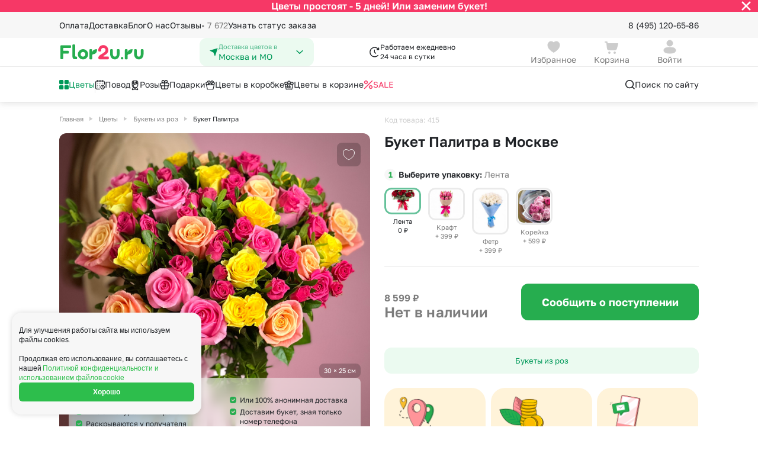

--- FILE ---
content_type: text/html; charset=UTF-8
request_url: https://flor2u.ru/product/palette/
body_size: 41744
content:
<!DOCTYPE html>
<html lang="ru">
<head>
  <style>
:root {
  --5-days-banner-height: 40px;
    }
</style>
  <script>
  (() => {
    const HEIGHT_HIDDEN = '0px';

    const rootStyle = document.documentElement.style;

    const getCookie = (cookieKey) => {
        return document.cookie
            .split('; ')
            .find(row => row.startsWith(cookieKey + '='))
            ?.split('=')[1];
    }

    const hideBanner = (cookieKey, heightStyleKey, additionalCallback) => {
      if (getCookie(cookieKey) !== 'true') {
          return;
      }

      rootStyle.setProperty(heightStyleKey, HEIGHT_HIDDEN);

      additionalCallback && additionalCallback();
    };

    hideBanner(
      'is_5_days_banner_hidden',
      '--5-days-banner-height',
      () => rootStyle.setProperty('--5-days-banner-display', 'none'),
    );

    hideBanner(
      'is_small_download_app_banner_hidden',
      '--small-install-app-banner-height',
    );
  })();
</script>

<meta http-equiv="Content-Type" content="text/html;charset=UTF-8"/>
<meta http-equiv="X-UA-Compatible" content="IE=edge"/>

<meta name="_token" content="VTG3kAcT5CzBqYxR2vhtERsQZJhnw14MfbEHbnOY"/>
<meta name="cookieDomain" content=".flor2u.ru"/>
<meta name="viewport" content="width=device-width, initial-scale=1"/>

<link rel="dns-prefetch" href="">
<link rel="icon" href="https://cdn.flor2u.ru/flor/images/favicon.svg" type="image/svg"/>

<!-- flor.common.captcha -->

<script src="https://www.google.com/recaptcha/api.js" async="" defer=""></script>
<!--/flor.common.captcha -->
<meta name="title" content="Букет Палитра купить с доставкой в Москве" new="651"/>
				<meta name="description" content="Букет Палитра по цене 0 руб с доставкой по Москве быстро. Более 4000 букетов цветов на выбор."/>
				<meta property="og:title" content="Букет Палитра купить с доставкой в Москве"/>
				<meta property="og:description" content="Букет Палитра по цене 0 руб с доставкой по Москве быстро. Более 4000 букетов цветов на выбор."/>
				<meta property="og:image" content="https://flor2u.ruhttps://cdn.flor2u.ru/images/uploads/conversion/809/809e28676d4f3d10ee387eaa15d8d568/809e28676d4f3d10ee387eaa15d8d568-flor.detail.gallery.jpg"/>
				<meta property="og:type" content="website"/>
				<meta property="og:url" content="https://flor2u.ru/product/palette/"/>
	
	<link rel="canonical" href="https://flor2u.ru/product/palette/"/>
<script>
// <![CDATA[
	window.Laravel = {"city":{"name":"\u041c\u043e\u0441\u043a\u0432\u0430 \u0438 \u041c\u041e"}}
// ]]>
</script>
<script>
    window.intervalsDelay = {
        'exactIntervalDelayMinutes': 180,
        'exactOverMkadIntervalDelayMinutes': 240,
        'expressDeliveryDuration': 120,
        'simpleDeliveryDuration': 60,
    }
</script>
<!-- ecommerce::head -->

<script>
    window.dataLayer = window.dataLayer || [];
</script>

<script>
    mindbox = window.mindbox || function () {
        mindbox.queue.push(arguments);
    };
    mindbox.queue = mindbox.queue || [];
    mindbox('create', {
        endpointId: 'flor2u-website',
        firebaseMessagingSenderId: '867320411910'
    });
</script>
<script src="https://api.mindbox.ru/scripts/v1/tracker.js" async></script>
<script type="text/javascript" src="https://api.flocktory.com/v2/loader.js?site_id=1404"
        async="async"></script>

<!-- /ecommerce::head -->

<meta name="robots" content="index, follow"/>
<script>
    window.routeName = 'flor.root.product.show';
</script>
<!--SCRIPT_SECTION Head-->
<!-- Google Tag Manager -->
<script>(function(w,d,s,l,i){w[l]=w[l]||[];w[l].push({'gtm.start':
new Date().getTime(),event:'gtm.js'});var f=d.getElementsByTagName(s)[0],
j=d.createElement(s),dl=l!='dataLayer'?'&l='+l:'';j.async=true;j.src=
'https://www.googletagmanager.com/gtm.js?id='+i+dl;f.parentNode.insertBefore(j,f);
})(window,document,'script','dataLayer','GTM-WJCKS4');</script>
<!-- /Google Tag Manager -->
<!-- Domain Verify -->
<meta name="google-site-verification" content="3R9bkk2h-CPrM8vchvn4bv3MBh_FFZp-NZ95STUDGHA"/>
<!-- /Domain Verify -->
<!-- Интеграция AdvCake -->
<script type="text/javascript" id="advcakeAsync">
    (function ( a ) {
        var b = a.createElement("script");
        b.async = 1;
        b.src = "//kujsc5.ru/";
        a=a.getElementsByTagName("script")[0]; a.parentNode.insertBefore(b,a)
    })(document);
</script>
<!-- /Интеграция AdvCake -->
<!-- Searchbooster head -->
<link rel="preconnect" href="https://api.searchbooster.net" crossorigin />
<link rel="preconnect" href="https://cdn2.searchbooster.net" crossorigin />
<link rel="preconnect" href="https://api4.searchbooster.io" crossorigin />
<link rel="preconnect" href="https://cdn.searchbooster.io" crossorigin />
<!-- /Searchbooster head -->
<!--/SCRIPT_SECTION Head-->
<title>Букет Палитра купить с доставкой в Москве</title>

<!-- seoMoscowScript /-->

  <!-- head -->
  
  <link href="https://cdn.flor2u.ru/flor3/css/shared.css?id=da930a336d92ab00415de304aa89f614" rel="stylesheet">
  <link href="https://cdn.flor2u.ru/flor3/css/app.css?id=daa57df08be2a650387dcaefd8d6cfd7" rel="stylesheet">
  <script src="https://cdn.flor2u.ru/flor3/js/module/favorites/favorites.js?id=c0ad60f0ff73f594f868521b87fd7140" async></script>
  <script src="https://cdn.flor2u.ru/flor3/js/module/common/url-brackets-decode.js?id=738e9922867a442da30224707d00fe13" async></script>
</head>

<body
  data-basket-container='{"prices":{"offers":0,"delivery":0,"payment":0,"addon_price":null,"vendor_delivery":0,"delivery_exactly":0},"discounts":{"discount_order":null,"discount_client":null}}'
data-basket-change-action="/personal/basket/change-product/"
data-basket-remove-action="/personal/basket/remove-product/"
data-basket-reset-products-action="/personal/basket/reset-products/"
data-basket-action="/personal/basket/"
data-order-action="/personal/order/make/"
data-favorites-put-action="/ajax/favorites/put/"
data-favorites-forget-action="/ajax/favorites/forget/"
>
  <!--SCRIPT_SECTION BodyTop-->
<!-- Google Tag Manager (noscript) -->
<noscript><iframe src="https://www.googletagmanager.com/ns.html?id=GTM-WJCKS4"
height="0" width="0" style="display:none;visibility:hidden"></iframe></noscript>
<!-- /Google Tag Manager (noscript) -->
<!--/SCRIPT_SECTION BodyTop-->
  <!-- ecommerce::auth_user -->

<script>
    window.dataLayer = window.dataLayer || [];
</script>

<div class="i-flocktory"
      data-fl-user-name=""      data-fl-user-email=""
      data-fl-user-bonus="" ></div>


<!-- /ecommerce::auth_user -->


  <div class="wrapper">
    <!-- Modals -->



<!-- /Modals -->

<header class="header" data-flor3-element data-header>
  <!-- Бургер-меню -->
<div class="header-burger-menu header-burger-menu_close">
  <div
    class="header-burger-menu__container header-burger-menu__container--closed"
    id="burger-menu"
  >
    <div class="header-burger-menu__content header-burger-menu__content_close">
      <div class="header-burger-menu__header">
  <a
    id=""
    href="/auth/login/"
    class="header-burger-menu__header-button"
  >
    <div class="header-burger-menu__avatar ">
      <svg width="16" height="16" viewBox="0 0 16 16" fill="none" xmlns="http://www.w3.org/2000/svg"><path fill-rule="evenodd" clip-rule="evenodd" d="M11.333 3.99971C11.333 5.84984 9.85027 7.33335 7.99967 7.33335C6.14971 7.33335 4.66634 5.84984 4.66634 3.99971C4.66634 2.14957 6.14971 0.666687 7.99967 0.666687C9.85027 0.666687 11.333 2.14957 11.333 3.99971ZM7.99967 15.3334C4.38499 15.3334 1.33301 14.6448 1.33301 11.9883C1.33301 9.33081 4.40416 8.66669 7.99967 8.66669C11.6152 8.66669 14.6663 9.35523 14.6663 12.0117C14.6663 14.6692 11.5952 15.3334 7.99967 15.3334Z" fill="#CCCCCC" /></svg>
    </div>
    <div class="
      header-burger-menu__avatar
      header-burger-menu__avatar_auth
      hide
    ">
      
      <svg
        class="
          hide
          header-burger-menu__lk-default-icon
        "
        width="15" height="14" viewBox="0 0 15 14" fill="none" xmlns="http://www.w3.org/2000/svg"
      >
        <path d="M7.7439 7.58337C10.9074 7.58337 13.5778 8.18582 13.5779 10.5101C13.5779 12.8354 10.89 13.4164 7.7439 13.4164C4.58119 13.4163 1.91089 12.814 1.91089 10.4896C1.91101 8.16454 4.59803 7.58341 7.7439 7.58337ZM7.7439 0.583374C9.36304 0.583374 10.6607 1.88069 10.6609 3.49939C10.6609 5.11826 9.36316 6.41638 7.7439 6.41638C6.12533 6.41621 4.82788 5.11815 4.82788 3.49939C4.82808 1.8808 6.12546 0.583548 7.7439 0.583374Z" fill="white"/>
      </svg>
    </div>
    <h3 class="header-burger-menu__username">Войти</h3>
    <div class="header-burger-menu__arrow hide">
      <svg width="12" height="16" viewBox="0 0 12 16" fill="none" xmlns="http://www.w3.org/2000/svg"><path d="M7.22779 7.99998L3.86419 4.63637C3.51272 4.2849 3.51272 3.71505 3.86419 3.36358C4.21566 3.01211 4.78551 3.01211 5.13698 3.36358L9.13698 7.36358C9.48845 7.71505 9.48845 8.2849 9.13698 8.63637L5.13698 12.6364C4.78551 12.9878 4.21566 12.9878 3.86419 12.6364C3.51272 12.2849 3.51272 11.7151 3.86419 11.3636L7.22779 7.99998Z" fill="#1F2226" /></svg>
    </div>
  </a>
  <button
    class="
        header-burger-menu__search
         hide     "
    data-search-booster=""
>
    <svg width="20" height="20" viewBox="0 0 20 20" fill="none" xmlns="http://www.w3.org/2000/svg"><path d="M8.95866 2.91669C12.2954 2.91669 15.0003 5.62163 15.0003 8.95835C15.0003 10.326 14.5459 11.5876 13.7797 12.6002L17.2562 16.0774C17.5817 16.4029 17.5817 16.9305 17.2562 17.2559C16.9308 17.5814 16.4032 17.5814 16.0777 17.2559L12.6005 13.7794C11.5879 14.5456 10.3263 15 8.95866 15C5.62194 15 2.91699 12.2951 2.91699 8.95835C2.91699 5.62163 5.62194 2.91669 8.95866 2.91669ZM8.95866 4.58335C6.54241 4.58335 4.58366 6.54211 4.58366 8.95835C4.58366 11.3746 6.54241 13.3334 8.95866 13.3334C11.3749 13.3334 13.3337 11.3746 13.3337 8.95835C13.3337 6.54211 11.3749 4.58335 8.95866 4.58335Z" fill="#1F2226" /> </svg>
</button>
</div>
      <div
  class="city-select header-burger-menu__select"
      data-city-select-burger-button=""
    data-choice-region=""
>
  <div class="city-select__icon">
    <svg width="16" height="16" viewBox="0 0 16 16" fill="none" xmlns="http://www.w3.org/2000/svg"><path d="M14.4667 1.93161L10.288 14.4683C10.2665 14.5332 10.2256 14.5899 10.1707 14.6307C10.1159 14.6716 10.0499 14.6945 9.98154 14.6966C9.91321 14.6986 9.8459 14.6796 9.78875 14.6421C9.73159 14.6046 9.68734 14.5504 9.66201 14.4869L7.33334 8.66494L1.43334 5.71494C1.37326 5.68492 1.32365 5.63746 1.29101 5.57876C1.25837 5.52006 1.24423 5.45288 1.25042 5.386C1.25662 5.31913 1.28287 5.25568 1.32575 5.20399C1.36862 5.15229 1.4261 5.11474 1.49068 5.09628L14.0593 1.50494C14.1177 1.48831 14.1796 1.48794 14.2381 1.50387C14.2967 1.5198 14.3499 1.55143 14.3918 1.59534C14.4337 1.63926 14.4628 1.69379 14.476 1.75305C14.4892 1.81231 14.486 1.87405 14.4667 1.93161V1.93161Z" fill="#009959" /></svg>
  </div>
  <div class="city-select__content">
    <p class="city-select__title">Доставка цветов в</p>
    <h3 class="city-select__text">Москва и МО</h3>
  </div>
  <div class="city-select__arrow">
    <svg width="16" height="16" viewBox="0 0 16 16" fill="none" xmlns="http://www.w3.org/2000/svg"><path d="M8 9.18934L3.8413 5.21967C3.53446 4.92678 3.03697 4.92678 2.73013 5.21967C2.42329 5.51256 2.42329 5.98744 2.73013 6.28033L7.44442 10.7803C7.75126 11.0732 8.24874 11.0732 8.55558 10.7803L13.2699 6.28033C13.5767 5.98744 13.5767 5.51256 13.2699 5.21967C12.963 4.92678 12.4655 4.92678 12.1587 5.21967L8 9.18934Z" fill="#009959" /></svg>
  </div>
</div>
      <div class="header-burger-menu__links">
  <button
    class="header-burger-menu__link "
    id="burger-catalog-expand-all"
  >
            <span class="header-burger-menu__icon">
        <img
          src="https://cdn.flor2u.ru/flor3/images/header/icons/catalog/windows.svg"
          alt="Цветы"
        >
      </span>
            <span class="header-burger-menu__text">
        Цветы
      </span>
  </button>

  
  <div
    class="header-burger-menu__container header-burger-menu__container--closed"
    id="burger-catalog-submenu-all"
  >
    <div class="header-burger-menu__content">
      <div class="header-burger-menu__header">
        <div class="header-burger-menu__header-button">
          <button
            class="header-burger-menu__header-back"
            data-burger-catalog-submenu-collapse=""
          >
              <svg width="16" height="16" viewBox="0 0 16 16" fill="none" xmlns="http://www.w3.org/2000/svg"><path d="M2.16699 8.16665C2.16699 8.16189 2.16703 8.15714 2.16711 8.1524C2.16742 8.1348 2.16826 8.11741 2.16964 8.10006C2.17063 8.08722 2.17193 8.07449 2.17352 8.06185C2.17545 8.04688 2.1778 8.03157 2.18058 8.01633C2.18278 8.00395 2.1852 7.99216 2.18787 7.98046C2.19158 7.96449 2.19585 7.94803 2.20064 7.93169C2.20346 7.92186 2.20639 7.91252 2.20948 7.90325C2.21513 7.88633 2.22145 7.86918 2.22835 7.85222C2.23228 7.84257 2.23632 7.83317 2.24053 7.82387C2.2471 7.80924 2.25424 7.79455 2.26184 7.78004C2.26832 7.76782 2.27493 7.75594 2.28182 7.74425C2.28918 7.73161 2.29708 7.71897 2.30535 7.70651C2.31174 7.69701 2.31825 7.68762 2.32495 7.67836C2.35049 7.64302 2.37922 7.60924 2.41107 7.57739L2.35467 7.63976C2.35554 7.63869 2.35641 7.63763 2.35728 7.63657L2.41107 7.57739L6.9944 2.99405C7.31984 2.66862 7.84748 2.66862 8.17291 2.99405C8.49835 3.31949 8.49835 3.84713 8.17291 4.17257L5.01166 7.33331L13.417 7.33331C13.8485 7.33331 14.2033 7.66123 14.246 8.08144L14.2503 8.16664C14.2503 8.62688 13.8772 8.99998 13.417 8.99998L5.01166 8.99998L8.17291 12.1607C8.47666 12.4645 8.49691 12.9443 8.23366 13.2716L8.17291 13.3392C7.84748 13.6647 7.31984 13.6647 6.9944 13.3392L2.41107 8.7559L2.35728 8.69672C2.35641 8.69566 2.35554 8.6946 2.35467 8.69353C2.3444 8.68106 2.33442 8.6681 2.32488 8.65493C2.31825 8.64567 2.31174 8.63628 2.30541 8.62674C2.29708 8.61432 2.28918 8.60168 2.28165 8.58888C2.27493 8.57735 2.26832 8.56547 2.26199 8.55342C2.25424 8.53874 2.2471 8.52405 2.24041 8.50921C2.23632 8.50012 2.23228 8.49072 2.22841 8.48123C2.22145 8.46411 2.21513 8.44696 2.20939 8.42966C2.20639 8.42077 2.20346 8.41143 2.2007 8.40202C2.19585 8.38526 2.19158 8.3688 2.18781 8.35225C2.1852 8.34113 2.18278 8.32934 2.18061 8.31747C2.1778 8.30172 2.17545 8.28641 2.17352 8.27106C2.16921 8.23711 2.16699 8.20214 2.16699 8.16665L2.16969 8.2339C2.16826 8.2161 2.1674 8.19826 2.1671 8.18042L2.16699 8.16665Z" fill="#1F2226" /></svg>
          </button>

          <h3 class="header-burger-menu__title">
            <a
              href="/catalog/all-2"
                            rel="nofollow"            >
              Цветы
            </a>
          </h3>
        </div>

        <button
    class="
        header-burger-menu__search
         hide     "
    data-search-booster=""
>
    <svg width="20" height="20" viewBox="0 0 20 20" fill="none" xmlns="http://www.w3.org/2000/svg"><path d="M8.95866 2.91669C12.2954 2.91669 15.0003 5.62163 15.0003 8.95835C15.0003 10.326 14.5459 11.5876 13.7797 12.6002L17.2562 16.0774C17.5817 16.4029 17.5817 16.9305 17.2562 17.2559C16.9308 17.5814 16.4032 17.5814 16.0777 17.2559L12.6005 13.7794C11.5879 14.5456 10.3263 15 8.95866 15C5.62194 15 2.91699 12.2951 2.91699 8.95835C2.91699 5.62163 5.62194 2.91669 8.95866 2.91669ZM8.95866 4.58335C6.54241 4.58335 4.58366 6.54211 4.58366 8.95835C4.58366 11.3746 6.54241 13.3334 8.95866 13.3334C11.3749 13.3334 13.3337 11.3746 13.3337 8.95835C13.3337 6.54211 11.3749 4.58335 8.95866 4.58335Z" fill="#1F2226" /> </svg>
</button>

      </div>

            
      <div class="header-burger-menu__links header-burger-menu__links_small">
        <h4 class="header-burger-menu__title header-burger-menu__title_in-list">
                      Букеты с
                  </h4>

                        <a
          href="/catalog/all-2"
          rel="nofollow"           class="header-burger-menu__link header-burger-menu__link_big"
        >
                    <span class="header-burger-menu__text">
            Все цветы
          </span>
        </a>
                <a
          href="/catalog/bukety-roz/"
                    class="header-burger-menu__link header-burger-menu__link_big"
        >
                    <span class="header-burger-menu__text">
            Букеты из роз
          </span>
        </a>
                <a
          href="/catalog/romashki/"
                    class="header-burger-menu__link header-burger-menu__link_big"
        >
                    <span class="header-burger-menu__text">
            Ромашки
          </span>
        </a>
                <a
          href="/catalog/bukety-khrizantem/"
                    class="header-burger-menu__link header-burger-menu__link_big"
        >
                    <span class="header-burger-menu__text">
            Хризантемы
          </span>
        </a>
                <a
          href="/catalog/bukety-alstromeriy/"
                    class="header-burger-menu__link header-burger-menu__link_big"
        >
                    <span class="header-burger-menu__text">
            Альстромерии
          </span>
        </a>
                <a
          href="/catalog/bukety-gvozdik/"
                    class="header-burger-menu__link header-burger-menu__link_big"
        >
                    <span class="header-burger-menu__text">
            Гвоздики
          </span>
        </a>
                <a
          href="/catalog/bukety-gipsofil/"
                    class="header-burger-menu__link header-burger-menu__link_big"
        >
                    <span class="header-burger-menu__text">
            Гипсофила
          </span>
        </a>
                <a
          href="/catalog/gortenzii/"
                    class="header-burger-menu__link header-burger-menu__link_big"
        >
                    <span class="header-burger-menu__text">
            Гортензии
          </span>
        </a>
                <a
          href="/catalog/bukety-irisov/"
                    class="header-burger-menu__link header-burger-menu__link_big"
        >
                    <span class="header-burger-menu__text">
            Ирисы
          </span>
        </a>
                <a
          href="/catalog/shrub_rose/"
                    class="header-burger-menu__link header-burger-menu__link_big"
        >
                    <span class="header-burger-menu__text">
            Кустовая роза
          </span>
        </a>
                <a
          href="/catalog/lavanda/"
                    class="header-burger-menu__link header-burger-menu__link_big"
        >
                    <span class="header-burger-menu__text">
            Лаванда
          </span>
        </a>
                <a
          href="/catalog/bukety-liliy/"
                    class="header-burger-menu__link header-burger-menu__link_big"
        >
                    <span class="header-burger-menu__text">
            Лилии
          </span>
        </a>
                <a
          href="/catalog/mattiola/"
                    class="header-burger-menu__link header-burger-menu__link_big"
        >
                    <span class="header-burger-menu__text">
            Маттиола
          </span>
        </a>
                <a
          href="/catalog/bukety-orkhidey/"
                    class="header-burger-menu__link header-burger-menu__link_big"
        >
                    <span class="header-burger-menu__text">
            Орхидеи
          </span>
        </a>
                <a
          href="/catalog/pionovidnaya-roza/"
                    class="header-burger-menu__link header-burger-menu__link_big"
        >
                    <span class="header-burger-menu__text">
            Пионовидная роза
          </span>
        </a>
                <a
          href="/catalog/bukety-statits/"
                    class="header-burger-menu__link header-burger-menu__link_big"
        >
                    <span class="header-burger-menu__text">
            Статица
          </span>
        </a>
                <a
          href="/catalog/suhocvety/"
                    class="header-burger-menu__link header-burger-menu__link_big"
        >
                    <span class="header-burger-menu__text">
            Сухоцветы
          </span>
        </a>
                <a
          href="/catalog/eustoma/"
                    class="header-burger-menu__link header-burger-menu__link_big"
        >
                    <span class="header-burger-menu__text">
            Эустома
          </span>
        </a>
              </div>
                    <div class="header-burger-menu__splitter"></div>
      
      <div class="header-burger-menu__links header-burger-menu__links_small">
        <h4 class="header-burger-menu__title header-burger-menu__title_in-list">
                      Категории
                  </h4>

                        <a
          href="/catalog/bukety-do-2500_rub/"
                    class="header-burger-menu__link header-burger-menu__link_big"
        >
                    <span class="header-burger-menu__text">
            Букеты до 2500 руб
          </span>
        </a>
                <a
          href="/catalog/novogodnyaya-rasprodazha/"
                    class="header-burger-menu__link header-burger-menu__link_big"
        >
                    <span class="header-burger-menu__text">
            Распродажа
          </span>
        </a>
                <a
          href="/catalog/bukety-ot-4000-rub-premium/"
                    class="header-burger-menu__link header-burger-menu__link_big"
        >
                    <span class="header-burger-menu__text">
            Букеты от 4000 руб. (премиум)
          </span>
        </a>
                <a
          href="/catalog/bukety-2500-4000-rub/"
                    class="header-burger-menu__link header-burger-menu__link_big"
        >
                    <span class="header-burger-menu__text">
            Букеты 2500 - 4000 руб.
          </span>
        </a>
                <a
          href="/catalog/bukety-1500-2500-rub/"
                    class="header-burger-menu__link header-burger-menu__link_big"
        >
                    <span class="header-burger-menu__text">
            Букеты 1500 - 2600 руб.
          </span>
        </a>
                <a
          href="/catalog/new-year-composition/"
                    class="header-burger-menu__link header-burger-menu__link_big"
        >
                    <span class="header-burger-menu__text">
            Новогодняя коллекция
          </span>
        </a>
                <a
          href="/catalog/cvety-nedorogie/"
                    class="header-burger-menu__link header-burger-menu__link_big"
        >
                    <span class="header-burger-menu__text">
            Недорогие цветы
          </span>
        </a>
                <a
          href="/catalog/insta-bukety/"
                    class="header-burger-menu__link header-burger-menu__link_big"
        >
                    <span class="header-burger-menu__text">
            Insta букеты
          </span>
        </a>
                <a
          href="/catalog/bestsellers/"
                    class="header-burger-menu__link header-burger-menu__link_big"
        >
                    <span class="header-burger-menu__text">
            Хиты продаж
          </span>
        </a>
                <a
          href="/catalog/flowers-new/"
                    class="header-burger-menu__link header-burger-menu__link_big"
        >
                    <span class="header-burger-menu__text">
            Новинки
          </span>
        </a>
                <a
          href="/catalog/euro_bouquets_of_roses/"
                    class="header-burger-menu__link header-burger-menu__link_big"
        >
                    <span class="header-burger-menu__text">
            Специальное предложение
          </span>
        </a>
                <a
          href="/catalog/avtorskie-bukety/"
                    class="header-burger-menu__link header-burger-menu__link_big"
        >
                    <span class="header-burger-menu__text">
            Авторские букеты
          </span>
        </a>
                <a
          href="/catalog/kompozicii/"
                    class="header-burger-menu__link header-burger-menu__link_big"
        >
                    <span class="header-burger-menu__text">
            Цветы в корзине
          </span>
        </a>
                <a
          href="/catalog/cvetochnye_korobki/"
                    class="header-burger-menu__link header-burger-menu__link_big"
        >
                    <span class="header-burger-menu__text">
            Цветы в коробке
          </span>
        </a>
                <a
          href="/catalog/do-2000-rubley/"
                    class="header-burger-menu__link header-burger-menu__link_big"
        >
                    <span class="header-burger-menu__text">
            До 2000 рублей
          </span>
        </a>
                <a
          href="/catalog/do-4000-rubley/"
                    class="header-burger-menu__link header-burger-menu__link_big"
        >
                    <span class="header-burger-menu__text">
            До 4000 рублей
          </span>
        </a>
                <a
          href="/catalog/do-7000-rubley/"
                    class="header-burger-menu__link header-burger-menu__link_big"
        >
                    <span class="header-burger-menu__text">
            До 7000 рублей
          </span>
        </a>
                <a
          href="/catalog/do-10000-rubley/"
                    class="header-burger-menu__link header-burger-menu__link_big"
        >
                    <span class="header-burger-menu__text">
            До 10000 рублей
          </span>
        </a>
              </div>
                    <div class="header-burger-menu__splitter"></div>
      
      <div class="header-burger-menu__links header-burger-menu__links_small">
        <h4 class="header-burger-menu__title header-burger-menu__title_in-list">
                      Кому
                  </h4>

                        <a
          href="/catalog/zhenshchine/"
                    class="header-burger-menu__link header-burger-menu__link_big"
        >
                    <span class="header-burger-menu__text">
            Женщине
          </span>
        </a>
                <a
          href="/catalog/muzhchine/"
                    class="header-burger-menu__link header-burger-menu__link_big"
        >
                    <span class="header-burger-menu__text">
            Мужчине
          </span>
        </a>
                <a
          href="/catalog/devushke/"
                    class="header-burger-menu__link header-burger-menu__link_big"
        >
                    <span class="header-burger-menu__text">
            Девушке
          </span>
        </a>
                <a
          href="/catalog/podruge/"
                    class="header-burger-menu__link header-burger-menu__link_big"
        >
                    <span class="header-burger-menu__text">
            Подруге
          </span>
        </a>
                <a
          href="/catalog/lyubimoy/"
                    class="header-burger-menu__link header-burger-menu__link_big"
        >
                    <span class="header-burger-menu__text">
            для Любимой
          </span>
        </a>
                <a
          href="/catalog/mame/"
                    class="header-burger-menu__link header-burger-menu__link_big"
        >
                    <span class="header-burger-menu__text">
            Маме
          </span>
        </a>
                <a
          href="/catalog/rukovoditelyu/"
                    class="header-burger-menu__link header-burger-menu__link_big"
        >
                    <span class="header-burger-menu__text">
            Руководителю
          </span>
        </a>
                <a
          href="/catalog/kollege/"
                    class="header-burger-menu__link header-burger-menu__link_big"
        >
                    <span class="header-burger-menu__text">
            Коллеге
          </span>
        </a>
                <a
          href="/catalog/uchitelyu/"
                    class="header-burger-menu__link header-burger-menu__link_big"
        >
                    <span class="header-burger-menu__text">
            Учителю
          </span>
        </a>
                <a
          href="/catalog/dlya-nevesty/"
                    class="header-burger-menu__link header-burger-menu__link_big"
        >
                    <span class="header-burger-menu__text">
            для Невесты
          </span>
        </a>
                <a
          href="/catalog/sestre/"
                    class="header-burger-menu__link header-burger-menu__link_big"
        >
                    <span class="header-burger-menu__text">
            Сестре
          </span>
        </a>
                <a
          href="/catalog/devochke/"
                    class="header-burger-menu__link header-burger-menu__link_big"
        >
                    <span class="header-burger-menu__text">
            Девочке
          </span>
        </a>
                <a
          href="/catalog/babushke/"
                    class="header-burger-menu__link header-burger-menu__link_big"
        >
                    <span class="header-burger-menu__text">
            Бабушке
          </span>
        </a>
              </div>
          </div>
    <div class="header-burger-menu__close">
  <img
    src="https://cdn.flor2u.ru/flor3/images/header/icons/burger-close.svg"
    alt="close"
  >
</div>
  </div>
  

  <button
    class="header-burger-menu__link "
    id="burger-catalog-expand-povod"
  >
            <span class="header-burger-menu__icon">
        <img
          src="https://cdn.flor2u.ru/flor3/images/header/icons/catalog/calendar.svg"
          alt="Повод"
        >
      </span>
            <span class="header-burger-menu__text">
        Повод
      </span>
  </button>

  
  <div
    class="header-burger-menu__container header-burger-menu__container--closed"
    id="burger-catalog-submenu-povod"
  >
    <div class="header-burger-menu__content">
      <div class="header-burger-menu__header">
        <div class="header-burger-menu__header-button">
          <button
            class="header-burger-menu__header-back"
            data-burger-catalog-submenu-collapse=""
          >
              <svg width="16" height="16" viewBox="0 0 16 16" fill="none" xmlns="http://www.w3.org/2000/svg"><path d="M2.16699 8.16665C2.16699 8.16189 2.16703 8.15714 2.16711 8.1524C2.16742 8.1348 2.16826 8.11741 2.16964 8.10006C2.17063 8.08722 2.17193 8.07449 2.17352 8.06185C2.17545 8.04688 2.1778 8.03157 2.18058 8.01633C2.18278 8.00395 2.1852 7.99216 2.18787 7.98046C2.19158 7.96449 2.19585 7.94803 2.20064 7.93169C2.20346 7.92186 2.20639 7.91252 2.20948 7.90325C2.21513 7.88633 2.22145 7.86918 2.22835 7.85222C2.23228 7.84257 2.23632 7.83317 2.24053 7.82387C2.2471 7.80924 2.25424 7.79455 2.26184 7.78004C2.26832 7.76782 2.27493 7.75594 2.28182 7.74425C2.28918 7.73161 2.29708 7.71897 2.30535 7.70651C2.31174 7.69701 2.31825 7.68762 2.32495 7.67836C2.35049 7.64302 2.37922 7.60924 2.41107 7.57739L2.35467 7.63976C2.35554 7.63869 2.35641 7.63763 2.35728 7.63657L2.41107 7.57739L6.9944 2.99405C7.31984 2.66862 7.84748 2.66862 8.17291 2.99405C8.49835 3.31949 8.49835 3.84713 8.17291 4.17257L5.01166 7.33331L13.417 7.33331C13.8485 7.33331 14.2033 7.66123 14.246 8.08144L14.2503 8.16664C14.2503 8.62688 13.8772 8.99998 13.417 8.99998L5.01166 8.99998L8.17291 12.1607C8.47666 12.4645 8.49691 12.9443 8.23366 13.2716L8.17291 13.3392C7.84748 13.6647 7.31984 13.6647 6.9944 13.3392L2.41107 8.7559L2.35728 8.69672C2.35641 8.69566 2.35554 8.6946 2.35467 8.69353C2.3444 8.68106 2.33442 8.6681 2.32488 8.65493C2.31825 8.64567 2.31174 8.63628 2.30541 8.62674C2.29708 8.61432 2.28918 8.60168 2.28165 8.58888C2.27493 8.57735 2.26832 8.56547 2.26199 8.55342C2.25424 8.53874 2.2471 8.52405 2.24041 8.50921C2.23632 8.50012 2.23228 8.49072 2.22841 8.48123C2.22145 8.46411 2.21513 8.44696 2.20939 8.42966C2.20639 8.42077 2.20346 8.41143 2.2007 8.40202C2.19585 8.38526 2.19158 8.3688 2.18781 8.35225C2.1852 8.34113 2.18278 8.32934 2.18061 8.31747C2.1778 8.30172 2.17545 8.28641 2.17352 8.27106C2.16921 8.23711 2.16699 8.20214 2.16699 8.16665L2.16969 8.2339C2.16826 8.2161 2.1674 8.19826 2.1671 8.18042L2.16699 8.16665Z" fill="#1F2226" /></svg>
          </button>

          <h3 class="header-burger-menu__title">
            <a
              href="/catalog/povod/"
                                        >
              Повод
            </a>
          </h3>
        </div>

        <button
    class="
        header-burger-menu__search
         hide     "
    data-search-booster=""
>
    <svg width="20" height="20" viewBox="0 0 20 20" fill="none" xmlns="http://www.w3.org/2000/svg"><path d="M8.95866 2.91669C12.2954 2.91669 15.0003 5.62163 15.0003 8.95835C15.0003 10.326 14.5459 11.5876 13.7797 12.6002L17.2562 16.0774C17.5817 16.4029 17.5817 16.9305 17.2562 17.2559C16.9308 17.5814 16.4032 17.5814 16.0777 17.2559L12.6005 13.7794C11.5879 14.5456 10.3263 15 8.95866 15C5.62194 15 2.91699 12.2951 2.91699 8.95835C2.91699 5.62163 5.62194 2.91669 8.95866 2.91669ZM8.95866 4.58335C6.54241 4.58335 4.58366 6.54211 4.58366 8.95835C4.58366 11.3746 6.54241 13.3334 8.95866 13.3334C11.3749 13.3334 13.3337 11.3746 13.3337 8.95835C13.3337 6.54211 11.3749 4.58335 8.95866 4.58335Z" fill="#1F2226" /> </svg>
</button>

      </div>

            
      <div class="header-burger-menu__links header-burger-menu__links_small">
        <h4 class="header-burger-menu__title header-burger-menu__title_in-list">
                      Категории
                  </h4>

                        <a
          href="/catalog/tatyanin-den/"
                    class="header-burger-menu__link header-burger-menu__link_big"
        >
                    <span class="header-burger-menu__icon header-burger-menu__icon_big">
            <img
              src="https://cdn.flor2u.ru/flor3/images/header/icons/catalog/chamomile.svg"
              alt="Татьянин день"
            >
          </span>
                    <span class="header-burger-menu__text">
            Татьянин день
          </span>
        </a>
                <a
          href="/catalog/novoselie/"
                    class="header-burger-menu__link header-burger-menu__link_big"
        >
                    <span class="header-burger-menu__icon header-burger-menu__icon_big">
            <img
              src="https://cdn.flor2u.ru/flor3/images/header/icons/catalog/chair.svg"
              alt="Новоселье"
            >
          </span>
                    <span class="header-burger-menu__text">
            Новоселье
          </span>
        </a>
                <a
          href="/catalog/1-sentyabrya/"
                    class="header-burger-menu__link header-burger-menu__link_big"
        >
                    <span class="header-burger-menu__icon header-burger-menu__icon_big">
            <img
              src="https://cdn.flor2u.ru/flor3/images/header/icons/catalog/mortarboard.svg"
              alt="1 Сентября"
            >
          </span>
                    <span class="header-burger-menu__text">
            1 Сентября
          </span>
        </a>
                <a
          href="/catalog/mothers-day/"
                    class="header-burger-menu__link header-burger-menu__link_big"
        >
                    <span class="header-burger-menu__icon header-burger-menu__icon_big">
            <img
              src="https://cdn.flor2u.ru/flor3/images/header/icons/catalog/heart.svg"
              alt="Букеты ко дню матери"
            >
          </span>
                    <span class="header-burger-menu__text">
            Букеты ко дню матери
          </span>
        </a>
                <a
          href="/catalog/14-fevralya/"
                    class="header-burger-menu__link header-burger-menu__link_big"
        >
                    <span class="header-burger-menu__icon header-burger-menu__icon_big">
            <img
              src="https://cdn.flor2u.ru/flor3/images/header/icons/catalog/heart.svg"
              alt="14 февраля - День влюбленных"
            >
          </span>
                    <span class="header-burger-menu__text">
            14 февраля - День влюбленных
          </span>
        </a>
                <a
          href="/catalog/vipiska_iz_roddoma/"
                    class="header-burger-menu__link header-burger-menu__link_big"
        >
                    <span class="header-burger-menu__icon header-burger-menu__icon_big">
            <img
              src="https://cdn.flor2u.ru/flor3/images/header/icons/catalog/baby.svg"
              alt="Выписка из роддома"
            >
          </span>
                    <span class="header-burger-menu__text">
            Выписка из роддома
          </span>
        </a>
                <a
          href="/catalog/23-fevralya/"
                    class="header-burger-menu__link header-burger-menu__link_big"
        >
                    <span class="header-burger-menu__icon header-burger-menu__icon_big">
            <img
              src="https://cdn.flor2u.ru/flor3/images/header/icons/catalog/fist.svg"
              alt="23 Февраля"
            >
          </span>
                    <span class="header-burger-menu__text">
            23 Февраля
          </span>
        </a>
                <a
          href="/catalog/8-marta/"
                    class="header-burger-menu__link header-burger-menu__link_big"
        >
                    <span class="header-burger-menu__icon header-burger-menu__icon_big">
            <img
              src="https://cdn.flor2u.ru/flor3/images/header/icons/catalog/male.svg"
              alt="8 Марта"
            >
          </span>
                    <span class="header-burger-menu__text">
            8 Марта
          </span>
        </a>
                <a
          href="/catalog/9-maya/"
                    class="header-burger-menu__link header-burger-menu__link_big"
        >
                    <span class="header-burger-menu__icon header-burger-menu__icon_big">
            <img
              src="https://cdn.flor2u.ru/flor3/images/header/icons/catalog/balloons.svg"
              alt="9 мая"
            >
          </span>
                    <span class="header-burger-menu__text">
            9 мая
          </span>
        </a>
                <a
          href="/catalog/vypusknoy/"
                    class="header-burger-menu__link header-burger-menu__link_big"
        >
                    <span class="header-burger-menu__icon header-burger-menu__icon_big">
            <img
              src="https://cdn.flor2u.ru/flor3/images/header/icons/catalog/mortarboard.svg"
              alt="Выпускной"
            >
          </span>
                    <span class="header-burger-menu__text">
            Выпускной
          </span>
        </a>
                <a
          href="/catalog/godovshchina/"
                    class="header-burger-menu__link header-burger-menu__link_big"
        >
                    <span class="header-burger-menu__icon header-burger-menu__icon_big">
            <img
              src="https://cdn.flor2u.ru/flor3/images/header/icons/catalog/rings.svg"
              alt="Годовщина"
            >
          </span>
                    <span class="header-burger-menu__text">
            Годовщина
          </span>
        </a>
                <a
          href="/catalog/den-rozhdeniya/"
                    class="header-burger-menu__link header-burger-menu__link_big"
        >
                    <span class="header-burger-menu__icon header-burger-menu__icon_big">
            <img
              src="https://cdn.flor2u.ru/flor3/images/header/icons/catalog/cake.svg"
              alt="День Рождения"
            >
          </span>
                    <span class="header-burger-menu__text">
            День Рождения
          </span>
        </a>
                <a
          href="/catalog/den-uchitelya/"
                    class="header-burger-menu__link header-burger-menu__link_big"
        >
                    <span class="header-burger-menu__icon header-burger-menu__icon_big">
            <img
              src="https://cdn.flor2u.ru/flor3/images/header/icons/catalog/mortarboard.svg"
              alt="День Учителя"
            >
          </span>
                    <span class="header-burger-menu__text">
            День Учителя
          </span>
        </a>
                <a
          href="/catalog/novyy-god/"
                    class="header-burger-menu__link header-burger-menu__link_big"
        >
                    <span class="header-burger-menu__icon header-burger-menu__icon_big">
            <img
              src="https://cdn.flor2u.ru/flor3/images/header/icons/catalog/chamomile.svg"
              alt="Новый Год"
            >
          </span>
                    <span class="header-burger-menu__text">
            Новый Год
          </span>
        </a>
                <a
          href="/catalog/pasha/"
                    class="header-burger-menu__link header-burger-menu__link_big"
        >
                    <span class="header-burger-menu__icon header-burger-menu__icon_big">
            <img
              src="https://cdn.flor2u.ru/flor3/images/header/icons/catalog/candle.svg"
              alt="Пасха"
            >
          </span>
                    <span class="header-burger-menu__text">
            Пасха
          </span>
        </a>
                <a
          href="/catalog/posledniy-zvonok/"
                    class="header-burger-menu__link header-burger-menu__link_big"
        >
                    <span class="header-burger-menu__icon header-burger-menu__icon_big">
            <img
              src="https://cdn.flor2u.ru/flor3/images/header/icons/catalog/bell.svg"
              alt="Последний звонок"
            >
          </span>
                    <span class="header-burger-menu__text">
            Последний звонок
          </span>
        </a>
                <a
          href="/catalog/povyshenie/"
                    class="header-burger-menu__link header-burger-menu__link_big"
        >
                    <span class="header-burger-menu__icon header-burger-menu__icon_big">
            <img
              src="https://cdn.flor2u.ru/flor3/images/header/icons/catalog/briefcase.svg"
              alt="Повышение"
            >
          </span>
                    <span class="header-burger-menu__text">
            Повышение
          </span>
        </a>
                <a
          href="/catalog/rozhdenie-rebenka/"
                    class="header-burger-menu__link header-burger-menu__link_big"
        >
                    <span class="header-burger-menu__icon header-burger-menu__icon_big">
            <img
              src="https://cdn.flor2u.ru/flor3/images/header/icons/catalog/bear.svg"
              alt="Рождение ребенка"
            >
          </span>
                    <span class="header-burger-menu__text">
            Рождение ребенка
          </span>
        </a>
                <a
          href="/catalog/svadba/"
                    class="header-burger-menu__link header-burger-menu__link_big"
        >
                    <span class="header-burger-menu__icon header-burger-menu__icon_big">
            <img
              src="https://cdn.flor2u.ru/flor3/images/header/icons/catalog/rings.svg"
              alt="Свадьба"
            >
          </span>
                    <span class="header-burger-menu__text">
            Свадьба
          </span>
        </a>
                <a
          href="/catalog/svidanie/"
                    class="header-burger-menu__link header-burger-menu__link_big"
        >
                    <span class="header-burger-menu__icon header-burger-menu__icon_big">
            <img
              src="https://cdn.flor2u.ru/flor3/images/header/icons/catalog/heart.svg"
              alt="Свидание"
            >
          </span>
                    <span class="header-burger-menu__text">
            Свидание
          </span>
        </a>
                <a
          href="/catalog/yubiley/"
                    class="header-burger-menu__link header-burger-menu__link_big"
        >
                    <span class="header-burger-menu__icon header-burger-menu__icon_big">
            <img
              src="https://cdn.flor2u.ru/flor3/images/header/icons/catalog/50.svg"
              alt="Юбилей"
            >
          </span>
                    <span class="header-burger-menu__text">
            Юбилей
          </span>
        </a>
                <a
          href="/catalog/torzhestvo/"
                    class="header-burger-menu__link header-burger-menu__link_big"
        >
                    <span class="header-burger-menu__icon header-burger-menu__icon_big">
            <img
              src="https://cdn.flor2u.ru/flor3/images/header/icons/catalog/trophy.svg"
              alt="Торжество"
            >
          </span>
                    <span class="header-burger-menu__text">
            Торжество
          </span>
        </a>
              </div>
          </div>
    <div class="header-burger-menu__close">
  <img
    src="https://cdn.flor2u.ru/flor3/images/header/icons/burger-close.svg"
    alt="close"
  >
</div>
  </div>
  

  <button
    class="header-burger-menu__link "
    id="burger-catalog-expand-rozy"
  >
            <span class="header-burger-menu__icon">
        <img
          src="https://cdn.flor2u.ru/flor3/images/header/icons/catalog/bud.svg"
          alt="Розы"
        >
      </span>
            <span class="header-burger-menu__text">
        Розы
      </span>
  </button>

  
  <div
    class="header-burger-menu__container header-burger-menu__container--closed"
    id="burger-catalog-submenu-rozy"
  >
    <div class="header-burger-menu__content">
      <div class="header-burger-menu__header">
        <div class="header-burger-menu__header-button">
          <button
            class="header-burger-menu__header-back"
            data-burger-catalog-submenu-collapse=""
          >
              <svg width="16" height="16" viewBox="0 0 16 16" fill="none" xmlns="http://www.w3.org/2000/svg"><path d="M2.16699 8.16665C2.16699 8.16189 2.16703 8.15714 2.16711 8.1524C2.16742 8.1348 2.16826 8.11741 2.16964 8.10006C2.17063 8.08722 2.17193 8.07449 2.17352 8.06185C2.17545 8.04688 2.1778 8.03157 2.18058 8.01633C2.18278 8.00395 2.1852 7.99216 2.18787 7.98046C2.19158 7.96449 2.19585 7.94803 2.20064 7.93169C2.20346 7.92186 2.20639 7.91252 2.20948 7.90325C2.21513 7.88633 2.22145 7.86918 2.22835 7.85222C2.23228 7.84257 2.23632 7.83317 2.24053 7.82387C2.2471 7.80924 2.25424 7.79455 2.26184 7.78004C2.26832 7.76782 2.27493 7.75594 2.28182 7.74425C2.28918 7.73161 2.29708 7.71897 2.30535 7.70651C2.31174 7.69701 2.31825 7.68762 2.32495 7.67836C2.35049 7.64302 2.37922 7.60924 2.41107 7.57739L2.35467 7.63976C2.35554 7.63869 2.35641 7.63763 2.35728 7.63657L2.41107 7.57739L6.9944 2.99405C7.31984 2.66862 7.84748 2.66862 8.17291 2.99405C8.49835 3.31949 8.49835 3.84713 8.17291 4.17257L5.01166 7.33331L13.417 7.33331C13.8485 7.33331 14.2033 7.66123 14.246 8.08144L14.2503 8.16664C14.2503 8.62688 13.8772 8.99998 13.417 8.99998L5.01166 8.99998L8.17291 12.1607C8.47666 12.4645 8.49691 12.9443 8.23366 13.2716L8.17291 13.3392C7.84748 13.6647 7.31984 13.6647 6.9944 13.3392L2.41107 8.7559L2.35728 8.69672C2.35641 8.69566 2.35554 8.6946 2.35467 8.69353C2.3444 8.68106 2.33442 8.6681 2.32488 8.65493C2.31825 8.64567 2.31174 8.63628 2.30541 8.62674C2.29708 8.61432 2.28918 8.60168 2.28165 8.58888C2.27493 8.57735 2.26832 8.56547 2.26199 8.55342C2.25424 8.53874 2.2471 8.52405 2.24041 8.50921C2.23632 8.50012 2.23228 8.49072 2.22841 8.48123C2.22145 8.46411 2.21513 8.44696 2.20939 8.42966C2.20639 8.42077 2.20346 8.41143 2.2007 8.40202C2.19585 8.38526 2.19158 8.3688 2.18781 8.35225C2.1852 8.34113 2.18278 8.32934 2.18061 8.31747C2.1778 8.30172 2.17545 8.28641 2.17352 8.27106C2.16921 8.23711 2.16699 8.20214 2.16699 8.16665L2.16969 8.2339C2.16826 8.2161 2.1674 8.19826 2.1671 8.18042L2.16699 8.16665Z" fill="#1F2226" /></svg>
          </button>

          <h3 class="header-burger-menu__title">
            <a
              href="/catalog/rozy/"
                                        >
              Розы
            </a>
          </h3>
        </div>

        <button
    class="
        header-burger-menu__search
         hide     "
    data-search-booster=""
>
    <svg width="20" height="20" viewBox="0 0 20 20" fill="none" xmlns="http://www.w3.org/2000/svg"><path d="M8.95866 2.91669C12.2954 2.91669 15.0003 5.62163 15.0003 8.95835C15.0003 10.326 14.5459 11.5876 13.7797 12.6002L17.2562 16.0774C17.5817 16.4029 17.5817 16.9305 17.2562 17.2559C16.9308 17.5814 16.4032 17.5814 16.0777 17.2559L12.6005 13.7794C11.5879 14.5456 10.3263 15 8.95866 15C5.62194 15 2.91699 12.2951 2.91699 8.95835C2.91699 5.62163 5.62194 2.91669 8.95866 2.91669ZM8.95866 4.58335C6.54241 4.58335 4.58366 6.54211 4.58366 8.95835C4.58366 11.3746 6.54241 13.3334 8.95866 13.3334C11.3749 13.3334 13.3337 11.3746 13.3337 8.95835C13.3337 6.54211 11.3749 4.58335 8.95866 4.58335Z" fill="#1F2226" /> </svg>
</button>

      </div>

            
      <div class="header-burger-menu__links header-burger-menu__links_small">
        <h4 class="header-burger-menu__title header-burger-menu__title_in-list">
                      По количеству
                  </h4>

                        <a
          href="/catalog/rozy-1001-sht/"
                    class="header-burger-menu__link header-burger-menu__link_big"
        >
                    <span class="header-burger-menu__text">
            1001 шт
          </span>
        </a>
                <a
          href="/catalog/rozy-501-sht/"
                    class="header-burger-menu__link header-burger-menu__link_big"
        >
                    <span class="header-burger-menu__text">
            501 шт
          </span>
        </a>
                <a
          href="/catalog/201-sht/"
                    class="header-burger-menu__link header-burger-menu__link_big"
        >
                    <span class="header-burger-menu__text">
            201 роза
          </span>
        </a>
                <a
          href="/catalog/151-sht/"
                    class="header-burger-menu__link header-burger-menu__link_big"
        >
                    <span class="header-burger-menu__text">
            151 роза
          </span>
        </a>
                <a
          href="/catalog/rozy-101-sht/"
                    class="header-burger-menu__link header-burger-menu__link_big"
        >
                    <span class="header-burger-menu__text">
            101 роза
          </span>
        </a>
                <a
          href="/catalog/rozy-71-sht/"
                    class="header-burger-menu__link header-burger-menu__link_big"
        >
                    <span class="header-burger-menu__text">
            71 роза
          </span>
        </a>
                <a
          href="/catalog/rozy-51-sht/"
                    class="header-burger-menu__link header-burger-menu__link_big"
        >
                    <span class="header-burger-menu__text">
            51 роза
          </span>
        </a>
                <a
          href="/catalog/rozy-41-sht/"
                    class="header-burger-menu__link header-burger-menu__link_big"
        >
                    <span class="header-burger-menu__text">
            41 роза
          </span>
        </a>
                <a
          href="/catalog/rozy-25-sht/"
                    class="header-burger-menu__link header-burger-menu__link_big"
        >
                    <span class="header-burger-menu__text">
            25 роз
          </span>
        </a>
                <a
          href="/catalog/rozy-21-sht/"
                    class="header-burger-menu__link header-burger-menu__link_big"
        >
                    <span class="header-burger-menu__text">
            21 роза
          </span>
        </a>
                <a
          href="/catalog/rozy-15-sht/"
                    class="header-burger-menu__link header-burger-menu__link_big"
        >
                    <span class="header-burger-menu__text">
            15 роз
          </span>
        </a>
              </div>
                    <div class="header-burger-menu__splitter"></div>
      
      <div class="header-burger-menu__links header-burger-menu__links_small">
        <h4 class="header-burger-menu__title header-burger-menu__title_in-list">
                      По цвету
                  </h4>

                        <a
          href="/catalog/rozy-belye/"
                    class="header-burger-menu__link header-burger-menu__link_big"
        >
                    <span class="header-burger-menu__text">
            Белые розы
          </span>
        </a>
                <a
          href="/catalog/rozy-krasnye/"
                    class="header-burger-menu__link header-burger-menu__link_big"
        >
                    <span class="header-burger-menu__text">
            Красные розы
          </span>
        </a>
                <a
          href="/catalog/rozy-kremovye/"
                    class="header-burger-menu__link header-burger-menu__link_big"
        >
                    <span class="header-burger-menu__text">
            Кремовые розы
          </span>
        </a>
                <a
          href="/catalog/malinovye/"
                    class="header-burger-menu__link header-burger-menu__link_big"
        >
                    <span class="header-burger-menu__text">
            Малиновые розы
          </span>
        </a>
                <a
          href="/catalog/rozy-raznocvetnye/"
                    class="header-burger-menu__link header-burger-menu__link_big"
        >
                    <span class="header-burger-menu__text">
            Разноцветные розы
          </span>
        </a>
                <a
          href="/catalog/rozy-rozovye/"
                    class="header-burger-menu__link header-burger-menu__link_big"
        >
                    <span class="header-burger-menu__text">
            Розовые розы
          </span>
        </a>
              </div>
                    <div class="header-burger-menu__splitter"></div>
      
      <div class="header-burger-menu__links header-burger-menu__links_small">
        <h4 class="header-burger-menu__title header-burger-menu__title_in-list">
                      Категории
                  </h4>

                        <a
          href="/catalog/rozy-40-sm/"
                    class="header-burger-menu__link header-burger-menu__link_big"
        >
                    <span class="header-burger-menu__text">
            Розы 40 см
          </span>
        </a>
                <a
          href="/catalog/rozy-50-sm/"
                    class="header-burger-menu__link header-burger-menu__link_big"
        >
                    <span class="header-burger-menu__text">
            Розы 50 см
          </span>
        </a>
                <a
          href="/catalog/rozy-60-sm/"
                    class="header-burger-menu__link header-burger-menu__link_big"
        >
                    <span class="header-burger-menu__text">
            Розы 60 см
          </span>
        </a>
                <a
          href="/catalog/rozy-70-sm/"
                    class="header-burger-menu__link header-burger-menu__link_big"
        >
                    <span class="header-burger-menu__text">
            Розы 70 см
          </span>
        </a>
                <a
          href="/catalog/rozy-v-korzine/"
                    class="header-burger-menu__link header-burger-menu__link_big"
        >
                    <span class="header-burger-menu__text">
            Розы в корзине
          </span>
        </a>
                <a
          href="/catalog/rozy-v-korobke/"
                    class="header-burger-menu__link header-burger-menu__link_big"
        >
                    <span class="header-burger-menu__text">
            Розы в коробке
          </span>
        </a>
                <a
          href="/catalog/rozy-dlya-lyubimoy/"
                    class="header-burger-menu__link header-burger-menu__link_big"
        >
                    <span class="header-burger-menu__text">
            Розы для любимой
          </span>
        </a>
                <a
          href="/catalog/rozy-mame/"
                    class="header-burger-menu__link header-burger-menu__link_big"
        >
                    <span class="header-burger-menu__text">
            Розы маме
          </span>
        </a>
                <a
          href="/catalog/rozy-nedorogie/"
                    class="header-burger-menu__link header-burger-menu__link_big"
        >
                    <span class="header-burger-menu__text">
            Розы недорогие
          </span>
        </a>
                <a
          href="/catalog/rozy-pionovidnye/"
                    class="header-burger-menu__link header-burger-menu__link_big"
        >
                    <span class="header-burger-menu__text">
            Розы пионовидные
          </span>
        </a>
                <a
          href="/catalog/rozy-pionovidnye-mono/"
                    class="header-burger-menu__link header-burger-menu__link_big"
        >
                    <span class="header-burger-menu__text">
            Розы пионовидные (моно)
          </span>
        </a>
              </div>
          </div>
    <div class="header-burger-menu__close">
  <img
    src="https://cdn.flor2u.ru/flor3/images/header/icons/burger-close.svg"
    alt="close"
  >
</div>
  </div>
  

  <button
    class="header-burger-menu__link "
    id="burger-catalog-expand-podarki"
  >
            <span class="header-burger-menu__icon">
        <img
          src="https://cdn.flor2u.ru/flor3/images/header/icons/catalog/gift.svg"
          alt="Подарки"
        >
      </span>
            <span class="header-burger-menu__text">
        Подарки
      </span>
  </button>

  <!--noindex-->
  <div
    class="header-burger-menu__container header-burger-menu__container--closed"
    id="burger-catalog-submenu-podarki"
  >
    <div class="header-burger-menu__content">
      <div class="header-burger-menu__header">
        <div class="header-burger-menu__header-button">
          <button
            class="header-burger-menu__header-back"
            data-burger-catalog-submenu-collapse=""
          >
              <svg width="16" height="16" viewBox="0 0 16 16" fill="none" xmlns="http://www.w3.org/2000/svg"><path d="M2.16699 8.16665C2.16699 8.16189 2.16703 8.15714 2.16711 8.1524C2.16742 8.1348 2.16826 8.11741 2.16964 8.10006C2.17063 8.08722 2.17193 8.07449 2.17352 8.06185C2.17545 8.04688 2.1778 8.03157 2.18058 8.01633C2.18278 8.00395 2.1852 7.99216 2.18787 7.98046C2.19158 7.96449 2.19585 7.94803 2.20064 7.93169C2.20346 7.92186 2.20639 7.91252 2.20948 7.90325C2.21513 7.88633 2.22145 7.86918 2.22835 7.85222C2.23228 7.84257 2.23632 7.83317 2.24053 7.82387C2.2471 7.80924 2.25424 7.79455 2.26184 7.78004C2.26832 7.76782 2.27493 7.75594 2.28182 7.74425C2.28918 7.73161 2.29708 7.71897 2.30535 7.70651C2.31174 7.69701 2.31825 7.68762 2.32495 7.67836C2.35049 7.64302 2.37922 7.60924 2.41107 7.57739L2.35467 7.63976C2.35554 7.63869 2.35641 7.63763 2.35728 7.63657L2.41107 7.57739L6.9944 2.99405C7.31984 2.66862 7.84748 2.66862 8.17291 2.99405C8.49835 3.31949 8.49835 3.84713 8.17291 4.17257L5.01166 7.33331L13.417 7.33331C13.8485 7.33331 14.2033 7.66123 14.246 8.08144L14.2503 8.16664C14.2503 8.62688 13.8772 8.99998 13.417 8.99998L5.01166 8.99998L8.17291 12.1607C8.47666 12.4645 8.49691 12.9443 8.23366 13.2716L8.17291 13.3392C7.84748 13.6647 7.31984 13.6647 6.9944 13.3392L2.41107 8.7559L2.35728 8.69672C2.35641 8.69566 2.35554 8.6946 2.35467 8.69353C2.3444 8.68106 2.33442 8.6681 2.32488 8.65493C2.31825 8.64567 2.31174 8.63628 2.30541 8.62674C2.29708 8.61432 2.28918 8.60168 2.28165 8.58888C2.27493 8.57735 2.26832 8.56547 2.26199 8.55342C2.25424 8.53874 2.2471 8.52405 2.24041 8.50921C2.23632 8.50012 2.23228 8.49072 2.22841 8.48123C2.22145 8.46411 2.21513 8.44696 2.20939 8.42966C2.20639 8.42077 2.20346 8.41143 2.2007 8.40202C2.19585 8.38526 2.19158 8.3688 2.18781 8.35225C2.1852 8.34113 2.18278 8.32934 2.18061 8.31747C2.1778 8.30172 2.17545 8.28641 2.17352 8.27106C2.16921 8.23711 2.16699 8.20214 2.16699 8.16665L2.16969 8.2339C2.16826 8.2161 2.1674 8.19826 2.1671 8.18042L2.16699 8.16665Z" fill="#1F2226" /></svg>
          </button>

          <h3 class="header-burger-menu__title">
            <a
              href="/catalog/podarki/"
                                        >
              Подарки
            </a>
          </h3>
        </div>

        <button
    class="
        header-burger-menu__search
         hide     "
    data-search-booster=""
>
    <svg width="20" height="20" viewBox="0 0 20 20" fill="none" xmlns="http://www.w3.org/2000/svg"><path d="M8.95866 2.91669C12.2954 2.91669 15.0003 5.62163 15.0003 8.95835C15.0003 10.326 14.5459 11.5876 13.7797 12.6002L17.2562 16.0774C17.5817 16.4029 17.5817 16.9305 17.2562 17.2559C16.9308 17.5814 16.4032 17.5814 16.0777 17.2559L12.6005 13.7794C11.5879 14.5456 10.3263 15 8.95866 15C5.62194 15 2.91699 12.2951 2.91699 8.95835C2.91699 5.62163 5.62194 2.91669 8.95866 2.91669ZM8.95866 4.58335C6.54241 4.58335 4.58366 6.54211 4.58366 8.95835C4.58366 11.3746 6.54241 13.3334 8.95866 13.3334C11.3749 13.3334 13.3337 11.3746 13.3337 8.95835C13.3337 6.54211 11.3749 4.58335 8.95866 4.58335Z" fill="#1F2226" /> </svg>
</button>

      </div>

            
      <div class="header-burger-menu__links header-burger-menu__links_small">
        <h4 class="header-burger-menu__title header-burger-menu__title_in-list">
                      Категории
                  </h4>

                        <a
          href="/catalog/k-prazdniku/"
                    class="header-burger-menu__link header-burger-menu__link_big"
        >
                    <span class="header-burger-menu__icon header-burger-menu__icon_big">
            <img
              src="https://cdn.flor2u.ru/flor3/images/header/icons/catalog/sun.svg"
              alt="К празднику"
            >
          </span>
                    <span class="header-burger-menu__text">
            К празднику
          </span>
        </a>
                <a
          href="/catalog/krasota-i-zdorove/"
                    class="header-burger-menu__link header-burger-menu__link_big"
        >
                    <span class="header-burger-menu__icon header-burger-menu__icon_big">
            <img
              src="https://cdn.flor2u.ru/flor3/images/header/icons/catalog/mirror.svg"
              alt="Красота и здоровье"
            >
          </span>
                    <span class="header-burger-menu__text">
            Красота и здоровье
          </span>
        </a>
                <a
          href="/catalog/toys/"
                    class="header-burger-menu__link header-burger-menu__link_big"
        >
                    <span class="header-burger-menu__icon header-burger-menu__icon_big">
            <img
              src="https://cdn.flor2u.ru/flor3/images/header/icons/catalog/bear.svg"
              alt="Мягкие игрушки"
            >
          </span>
                    <span class="header-burger-menu__text">
            Мягкие игрушки
          </span>
        </a>
                <a
          href="/catalog/toppery/"
                    class="header-burger-menu__link header-burger-menu__link_big"
        >
                    <span class="header-burger-menu__icon header-burger-menu__icon_big">
            <img
              src="https://cdn.flor2u.ru/flor3/images/header/icons/catalog/love.svg"
              alt="Топперы"
            >
          </span>
                    <span class="header-burger-menu__text">
            Топперы
          </span>
        </a>
                <a
          href="/catalog/vazy_dlya_cvetov/"
                    class="header-burger-menu__link header-burger-menu__link_big"
        >
                    <span class="header-burger-menu__icon header-burger-menu__icon_big">
            <img
              src="https://cdn.flor2u.ru/flor3/images/header/icons/catalog/vase.svg"
              alt="Вазы к букетам"
            >
          </span>
                    <span class="header-burger-menu__text">
            Вазы к букетам
          </span>
        </a>
                <a
          href="/catalog/konfety-k-buketam/"
                    class="header-burger-menu__link header-burger-menu__link_big"
        >
                    <span class="header-burger-menu__icon header-burger-menu__icon_big">
            <img
              src="https://cdn.flor2u.ru/flor3/images/header/icons/catalog/chocolate.svg"
              alt="Конфеты к букетам"
            >
          </span>
                    <span class="header-burger-menu__text">
            Конфеты к букетам
          </span>
        </a>
                <a
          href="/catalog/postcards/"
                    class="header-burger-menu__link header-burger-menu__link_big"
        >
                    <span class="header-burger-menu__icon header-burger-menu__icon_big">
            <img
              src="https://cdn.flor2u.ru/flor3/images/header/icons/catalog/package.svg"
              alt="Открытки"
            >
          </span>
                    <span class="header-burger-menu__text">
            Открытки
          </span>
        </a>
                <a
          href="/catalog/vozdushnye_shary/"
                    class="header-burger-menu__link header-burger-menu__link_big"
        >
                    <span class="header-burger-menu__icon header-burger-menu__icon_big">
            <img
              src="https://cdn.flor2u.ru/flor3/images/header/icons/catalog/balloons.svg"
              alt="Воздушные шары"
            >
          </span>
                    <span class="header-burger-menu__text">
            Воздушные шары
          </span>
        </a>
              </div>
          </div>
    <div class="header-burger-menu__close">
  <img
    src="https://cdn.flor2u.ru/flor3/images/header/icons/burger-close.svg"
    alt="close"
  >
</div>
  </div>
  <!--/noindex-->

  <a
    class="header-burger-menu__link "
    href="/catalog/cvetochnye_korobki/"
          >
        <span class="header-burger-menu__icon">
      <img
        src="https://cdn.flor2u.ru/flor3/images/header/icons/catalog/pot.svg"
        alt="Цветы в коробке"
      >
    </span>
        <span class="header-burger-menu__text">
      Цветы в коробке
    </span>
  </a>

  <a
    class="header-burger-menu__link "
    href="/catalog/kompozicii/"
          >
        <span class="header-burger-menu__icon">
      <img
        src="https://cdn.flor2u.ru/flor3/images/header/icons/catalog/basket.svg"
        alt="Цветы в корзине"
      >
    </span>
        <span class="header-burger-menu__text">
      Цветы в корзине
    </span>
  </a>

  <!--noindex-->
  <a
    class="header-burger-menu__link  header-burger-menu__link_aggressive "
    href="/catalog/novogodnyaya-rasprodazha/"
     rel="nofollow"       >
        <span class="header-burger-menu__icon">
      <img
        src="https://cdn.flor2u.ru/flor3/images/header/icons/catalog/percent.svg"
        alt="SALE"
      >
    </span>
        <span class="header-burger-menu__text">
      SALE
    </span>
  </a>

  <!--/noindex-->
</div>


<div class="header-burger-menu__splitter"></div>
      <!--noindex-->
<div class="header-burger-menu__links">

  <a
    href="/sposoby-oplaty/"
    class="header-burger-menu__link"
  >
    <span class="header-burger-menu__text">Оплата</span>
  </a>

  <a
    href="/dostavka/"
    class="header-burger-menu__link"
  >
    <span class="header-burger-menu__text">Доставка</span>
  </a>

    <a
    href="https://flor2u.ru/blog/"
    class="header-burger-menu__link"
  >
    <span class="header-burger-menu__text">Блог</span>
  </a>
  
  <a
    class="header-burger-menu__link"
    href="/o-kompanii/"
  >
    <span class="header-burger-menu__text">О нас</span>
  </a>

  <a
    href="/reviews/"
    class="header-burger-menu__link"
  >
    <span class="header-burger-menu__text">
      Отзывы
      <span>• 7672</span>
    </span>
  </a>

  <button
    class="header-burger-menu__link"
    id="burger-status-button"
    data-order-status-toggle=""
  >
    <span class="header-burger-menu__text">Узнать статус заказа</span>
  </button>

  <a
    href="https://flor2u.ru/favourites/"
    class="header-burger-menu__link"
  >
    <span class="header-burger-menu__text">Избранное</span>
  </a>

</div>
<!--/noindex-->
      <div class="header-burger-menu-manager" id="burger-contacts">
  <h4 class="header-burger-menu-manager__title">Персональный <br /> менеджер</h4>
  <div class="header-burger-menu-manager__socials">
    <a
      class="header-burger-menu-manager__social"
      href="https://t.me/Flor2u_ru_bot"
      target="_blank"
      rel="nofollow"
    >
      <svg width="16" height="16" viewBox="0 0 16 16" fill="none" xmlns="http://www.w3.org/2000/svg"><path d="M0 6C0 2.68629 2.68629 0 6 0H10C13.3137 0 16 2.68629 16 6V10C16 13.3137 13.3137 16 10 16H6C2.68629 16 0 13.3137 0 10V6Z" fill="#27A6E5" /><path d="M11.1996 5.04089L9.99744 11.3169C9.99744 11.3169 9.82924 11.752 9.36717 11.5434L6.59344 9.34103L6.58058 9.33454C6.95524 8.98616 9.86057 6.28107 9.98755 6.15845C10.1841 5.96855 10.0621 5.85549 9.83385 5.99895L5.54233 8.82119L3.88666 8.24431C3.88666 8.24431 3.62611 8.14833 3.60105 7.93965C3.57565 7.73062 3.89524 7.61756 3.89524 7.61756L10.6449 4.87558C10.6449 4.87558 11.1996 4.62318 11.1996 5.04089Z" fill="#FEFEFE" /></svg>
    </a>
    <a
      class="header-burger-menu-manager__social"
      href="tel:88006004360"
    >
      <svg width="16" height="16" viewBox="0 0 16 16" fill="none" xmlns="http://www.w3.org/2000/svg"><path d="M0 6C0 2.68629 2.68629 0 6 0H10C13.3137 0 16 2.68629 16 6V10C16 13.3137 13.3137 16 10 16H6C2.68629 16 0 13.3137 0 10V6Z" fill="var(--color-link-secondary)"/><path d="M7.62 9.18L6.88 9.92C6.724 10.076 6.476 10.076 6.316 9.924C6.272 9.88 6.228 9.84 6.184 9.796C5.772 9.38 5.4 8.944 5.068 8.488C4.74 8.032 4.476 7.576 4.284 7.124C4.096 6.668 4 6.232 4 5.816C4 5.544 4.048 5.284 4.144 5.044C4.24 4.8 4.392 4.576 4.604 4.376C4.86 4.124 5.14 4 5.436 4C5.548 4 5.66 4.024 5.76 4.072C5.864 4.12 5.956 4.192 6.028 4.296L6.956 5.604C7.028 5.704 7.08 5.796 7.116 5.884C7.152 5.968 7.172 6.052 7.172 6.128C7.172 6.224 7.144 6.32 7.088 6.412C7.036 6.504 6.96 6.6 6.864 6.696L6.56 7.012C6.516 7.056 6.496 7.108 6.496 7.172C6.496 7.204 6.5 7.232 6.508 7.264C6.52 7.296 6.532 7.32 6.54 7.344C6.612 7.476 6.736 7.648 6.912 7.856C7.092 8.064 7.284 8.276 7.492 8.488C7.532 8.528 7.576 8.568 7.616 8.608C7.776 8.764 7.78 9.02 7.62 9.18Z" fill="white"/><path d="M11.988 10.532C11.988 10.644 11.968 10.76 11.928 10.872C11.916 10.904 11.904 10.936 11.888 10.968C11.82 11.112 11.732 11.248 11.616 11.376C11.42 11.592 11.204 11.748 10.96 11.848C10.956 11.848 10.952 11.852 10.948 11.852C10.712 11.948 10.456 12 10.18 12C9.77204 12 9.33604 11.904 8.87604 11.708C8.41604 11.512 7.95604 11.248 7.50004 10.916C7.34404 10.8 7.18804 10.684 7.04004 10.56L8.34804 9.25204C8.46004 9.33604 8.56004 9.40004 8.64404 9.44404C8.66404 9.45204 8.68804 9.46404 8.71604 9.47604C8.74804 9.48804 8.78004 9.49204 8.81604 9.49204C8.88404 9.49204 8.93604 9.46804 8.98004 9.42404L9.28404 9.12404C9.38404 9.02404 9.48004 8.94804 9.57204 8.90004C9.66404 8.84404 9.75604 8.81604 9.85604 8.81604C9.93204 8.81604 10.012 8.83204 10.1 8.86804C10.188 8.90404 10.28 8.95604 10.38 9.02404L11.704 9.96404C11.808 10.036 11.88 10.12 11.924 10.22C11.964 10.32 11.988 10.42 11.988 10.532Z" fill="white"/></svg>
    </a>
  </div>
</div>
    </div>
    <div class="header-burger-menu__close">
  <img
    src="https://cdn.flor2u.ru/flor3/images/header/icons/burger-close.svg"
    alt="close"
  >
</div>
  </div>
  <!-- Ваш профиль -->
<div
  class="header-burger-menu__container header-burger-menu__container--closed"
  id="profile-menu"
>
  <div class="header-burger-menu__content">
    <div class="header-burger-menu__header">
      <div class="header-burger-menu__header-button">
        <button class="header-burger-menu__header-back">
          <svg width="16" height="16" viewBox="0 0 16 16" fill="none" xmlns="http://www.w3.org/2000/svg"><path d="M2.16699 8.16665C2.16699 8.16189 2.16703 8.15714 2.16711 8.1524C2.16742 8.1348 2.16826 8.11741 2.16964 8.10006C2.17063 8.08722 2.17193 8.07449 2.17352 8.06185C2.17545 8.04688 2.1778 8.03157 2.18058 8.01633C2.18278 8.00395 2.1852 7.99216 2.18787 7.98046C2.19158 7.96449 2.19585 7.94803 2.20064 7.93169C2.20346 7.92186 2.20639 7.91252 2.20948 7.90325C2.21513 7.88633 2.22145 7.86918 2.22835 7.85222C2.23228 7.84257 2.23632 7.83317 2.24053 7.82387C2.2471 7.80924 2.25424 7.79455 2.26184 7.78004C2.26832 7.76782 2.27493 7.75594 2.28182 7.74425C2.28918 7.73161 2.29708 7.71897 2.30535 7.70651C2.31174 7.69701 2.31825 7.68762 2.32495 7.67836C2.35049 7.64302 2.37922 7.60924 2.41107 7.57739L2.35467 7.63976C2.35554 7.63869 2.35641 7.63763 2.35728 7.63657L2.41107 7.57739L6.9944 2.99405C7.31984 2.66862 7.84748 2.66862 8.17291 2.99405C8.49835 3.31949 8.49835 3.84713 8.17291 4.17257L5.01166 7.33331L13.417 7.33331C13.8485 7.33331 14.2033 7.66123 14.246 8.08144L14.2503 8.16664C14.2503 8.62688 13.8772 8.99998 13.417 8.99998L5.01166 8.99998L8.17291 12.1607C8.47666 12.4645 8.49691 12.9443 8.23366 13.2716L8.17291 13.3392C7.84748 13.6647 7.31984 13.6647 6.9944 13.3392L2.41107 8.7559L2.35728 8.69672C2.35641 8.69566 2.35554 8.6946 2.35467 8.69353C2.3444 8.68106 2.33442 8.6681 2.32488 8.65493C2.31825 8.64567 2.31174 8.63628 2.30541 8.62674C2.29708 8.61432 2.28918 8.60168 2.28165 8.58888C2.27493 8.57735 2.26832 8.56547 2.26199 8.55342C2.25424 8.53874 2.2471 8.52405 2.24041 8.50921C2.23632 8.50012 2.23228 8.49072 2.22841 8.48123C2.22145 8.46411 2.21513 8.44696 2.20939 8.42966C2.20639 8.42077 2.20346 8.41143 2.2007 8.40202C2.19585 8.38526 2.19158 8.3688 2.18781 8.35225C2.1852 8.34113 2.18278 8.32934 2.18061 8.31747C2.1778 8.30172 2.17545 8.28641 2.17352 8.27106C2.16921 8.23711 2.16699 8.20214 2.16699 8.16665L2.16969 8.2339C2.16826 8.2161 2.1674 8.19826 2.1671 8.18042L2.16699 8.16665Z" fill="#1F2226" /></svg>
        </button>
        <h3 class="header-burger-menu__title">
          <a href="/auth/login/">Ваш профиль</a>
        </h3>
      </div>
    </div>
    <div class="header-burger-menu__links">

      <a
        href="/personal/personal-data/?tab=yourBonus"
        class="header-burger-menu__link header-burger-menu__link_big"
      >
        <div class="header-burger-menu__icon header-burger-menu__icon_big">
          <svg width="20" height="20" viewBox="0 0 20 20" fill="none" xmlns="http://www.w3.org/2000/svg"><path d="M17.7991 11.0707L17.7989 11.0707L17.7976 11.0832C17.7744 11.301 17.7396 11.5176 17.6931 11.732L17.6931 11.732L17.6922 11.7363C17.6708 11.8392 17.6482 11.9372 17.6227 12.0339C17.5121 12.4422 17.3594 12.8396 17.1668 13.2204L17.1635 13.2267L17.1605 13.2332C17.1156 13.3287 17.0678 13.4183 17.0163 13.498L17.0086 13.5099L17.0016 13.5222C16.8691 13.7552 16.7214 13.9803 16.5593 14.1963L16.5592 14.1962L16.5529 14.2051C16.4828 14.303 16.4074 14.3975 16.327 14.4883L16.3202 14.4959L16.3137 14.5039C16.1266 14.7336 15.9204 14.9492 15.697 15.1486L15.697 15.1486L15.6912 15.1539C15.5764 15.2597 15.4589 15.3588 15.338 15.4547L15.3363 15.456C15.0513 15.6838 14.7463 15.8887 14.4244 16.0682L14.4244 16.0682L14.4187 16.0715C14.2264 16.1821 14.0276 16.2823 13.8231 16.3717L13.8231 16.3717L13.8192 16.3734C12.8952 16.7864 11.885 17.0007 10.8615 16.9999H10.8611H9.66699V3.83326L10.8611 3.83326L10.8618 3.83326C11.9699 3.83173 13.0612 4.08241 14.0438 4.56302L14.0438 4.56309L14.0514 4.56664C14.2404 4.65519 14.4236 4.75411 14.6001 4.86287L14.6001 4.8629L14.6057 4.86627C14.9273 5.05866 15.2305 5.27689 15.5118 5.51843L15.5118 5.51849L15.519 5.5245C15.6291 5.61548 15.7361 5.71396 15.833 5.81325L15.8381 5.8185L15.8434 5.82359C16.2026 6.17067 16.5197 6.55391 16.7892 6.96614C16.8567 7.07065 16.9171 7.1649 16.9698 7.25927L16.9698 7.25929L16.9732 7.26528C17.1994 7.65681 17.3824 8.06886 17.5197 8.49497C17.5534 8.60253 17.5838 8.69993 17.6107 8.79894C17.6966 9.11974 17.7554 9.44641 17.7864 9.77585L17.7873 9.78509L17.7885 9.79429C17.8005 9.88533 17.8083 9.97847 17.813 10.0779C17.8168 10.1557 17.8213 10.2085 17.8252 10.2536C17.8299 10.3089 17.8337 10.3524 17.8337 10.4158C17.8337 10.5532 17.8334 10.6636 17.8247 10.7707C17.8205 10.8225 17.8176 10.8632 17.8151 10.8979C17.8102 10.9657 17.807 11.0107 17.7991 11.0707Z" fill="#1F2226" stroke="white" /><path d="M14.4997 10.4149V10.415C14.5 11.7172 14.1141 12.9901 13.3909 14.073C12.6677 15.1558 11.6397 15.9998 10.4368 16.4983C9.23384 16.9969 7.9101 17.1275 6.63296 16.8736C5.35581 16.6198 4.18263 15.9929 3.26178 15.0723C2.34092 14.1516 1.71377 12.9786 1.45962 11.7015C1.20548 10.4244 1.33576 9.10065 1.83399 7.89761C2.33222 6.69458 3.17602 5.66631 4.25868 4.94285C5.34134 4.2194 6.61422 3.83325 7.91634 3.83325L7.91646 3.83325C8.78091 3.83305 9.63693 4.00314 10.4356 4.3338C11.2343 4.66447 11.9601 5.14924 12.5714 5.76042C13.1827 6.37161 13.6677 7.09723 13.9985 7.89586C14.3294 8.69448 14.4997 9.55046 14.4997 10.4149Z" fill="#1F2226" stroke="white" /></svg>
        </div>
        <span class="header-burger-menu__text">Ваши бонусы</span>
      </a>

      <a
        href="/personal/personal-data/?tab=history"
        class="header-burger-menu__link header-burger-menu__link_big"
      >
        <div class="header-burger-menu__icon header-burger-menu__icon_big">
          <svg width="20" height="20" viewBox="0 0 20 20" fill="none" xmlns="http://www.w3.org/2000/svg"><path d="M10 1.25C12.3012 1.25 14.1667 3.11548 14.1667 5.41667H15.6305C16.2806 5.41667 16.5163 5.48435 16.754 5.61145C16.9916 5.73855 17.1781 5.92506 17.3052 6.16272C17.4323 6.40037 17.5 6.6361 17.5 7.28617V12.4936C17.5 14.1765 17.3163 14.8299 16.9713 15.475C16.6263 16.1201 16.1201 16.6263 15.475 16.9713C14.8299 17.3163 14.1765 17.5 12.4936 17.5H7.50639C5.82348 17.5 5.17005 17.3163 4.52499 16.9713C3.87993 16.6263 3.37368 16.1201 3.0287 15.475C2.68372 14.8299 2.5 14.1765 2.5 12.4936V7.28617C2.5 6.6361 2.56769 6.40037 2.69478 6.16272C2.82188 5.92506 3.0084 5.73855 3.24605 5.61145C3.4837 5.48435 3.71943 5.41667 4.3695 5.41667H5.83333C5.83333 3.11548 7.69881 1.25 10 1.25ZM13.4631 6.875H13.4119C13.2505 6.875 13.1299 6.90401 13.0281 6.95848C12.9262 7.01295 12.8463 7.09288 12.7918 7.19474C12.7373 7.29659 12.7083 7.41714 12.7083 7.5786V7.62973C12.7083 7.7912 12.7373 7.91175 12.7918 8.0136C12.8463 8.11545 12.9262 8.19538 13.0281 8.24985C13.1299 8.30433 13.2505 8.33333 13.4119 8.33333H13.4631C13.6245 8.33333 13.7451 8.30433 13.8469 8.24985C13.9488 8.19538 14.0287 8.11545 14.0832 8.0136C14.1377 7.91175 14.1667 7.7912 14.1667 7.62973V7.5786C14.1667 7.41714 14.1377 7.29659 14.0832 7.19474C14.0287 7.09288 13.9488 7.01295 13.8469 6.95848C13.7451 6.90401 13.6245 6.875 13.4631 6.875ZM6.58806 6.875H6.53694C6.37547 6.875 6.25492 6.90401 6.15307 6.95848C6.05122 7.01295 5.97128 7.09288 5.91681 7.19474C5.86234 7.29659 5.83333 7.41714 5.83333 7.5786V7.62973C5.83333 7.7912 5.86234 7.91175 5.91681 8.0136C5.97128 8.11545 6.05122 8.19538 6.15307 8.24985C6.25492 8.30433 6.37547 8.33333 6.53694 8.33333H6.58806C6.74953 8.33333 6.87008 8.30433 6.97193 8.24985C7.07378 8.19538 7.15372 8.11545 7.20819 8.0136C7.26266 7.91175 7.29167 7.7912 7.29167 7.62973V7.5786C7.29167 7.41714 7.26266 7.29659 7.20819 7.19474C7.15372 7.09288 7.07378 7.01295 6.97193 6.95848C6.87008 6.90401 6.74953 6.875 6.58806 6.875ZM10 2.70833C8.50423 2.70833 7.29167 3.9209 7.29167 5.41667H12.7083C12.7083 3.9209 11.4958 2.70833 10 2.70833Z" fill="#1F2226" /></svg>
        </div>
        <span class="header-burger-menu__text">История заказов</span>
      </a>

      <a
        href="/personal/personal-data/?tab=info"
        class="header-burger-menu__link header-burger-menu__link_big"
      >
        <div class="header-burger-menu__icon header-burger-menu__icon_big">
          <svg width="20" height="20" viewBox="0 0 20 20" fill="none" xmlns="http://www.w3.org/2000/svg"><path d="M13.333 6.66665C13.333 4.82498 11.8413 3.33331 9.99967 3.33331C8.15801 3.33331 6.66634 4.82498 6.66634 6.66665C6.66634 8.50831 8.15801 9.99998 9.99967 9.99998C11.8413 9.99998 13.333 8.50831 13.333 6.66665ZM3.33301 15V15.8291C3.33301 16.2917 3.70797 16.6666 4.17051 16.6666H15.8288C16.2914 16.6666 16.6663 16.2917 16.6663 15.8291V15C16.6663 12.0833 12.2247 11.25 9.99967 11.25C7.77467 11.25 3.33301 12.0833 3.33301 15Z" fill="#1F2226" /></svg>
        </div>
        <span class="header-burger-menu__text">Личные данные</span>
      </a>

      <a
        href="/personal/personal-data/?tab=subscription"
        class="header-burger-menu__link header-burger-menu__link_big"
      >
        <div class="header-burger-menu__icon header-burger-menu__icon_big">
          <svg width="20" height="20" viewBox="0 0 20 20" fill="none" xmlns="http://www.w3.org/2000/svg"><path fill-rule="evenodd" clip-rule="evenodd" d="M4.38235 7.00481C4.45768 7.00481 4.5307 6.99461 4.60019 6.97548C4.94609 8.11243 5.97537 8.93718 7.19134 8.93718C8.4073 8.93718 9.43659 8.11243 9.78249 6.97547C9.85198 6.99461 9.925 7.00481 10.0003 7.00481H17.491C17.9564 7.00481 18.3337 6.61549 18.3337 6.13525C18.3337 5.655 17.9564 5.26568 17.491 5.26568H10.0003C9.925 5.26568 9.85198 5.27588 9.78249 5.29502C9.43659 4.15806 8.4073 3.33331 7.19134 3.33331C5.97537 3.33331 4.94609 4.15806 4.60019 5.29501C4.5307 5.27588 4.45768 5.26568 4.38235 5.26568H2.50969C2.04428 5.26568 1.66699 5.655 1.66699 6.13525C1.66699 6.61549 2.04428 7.00481 2.50969 7.00481H4.38235ZM7.19134 5.07244C6.62251 5.07244 6.16138 5.54828 6.16138 6.13525C6.16138 6.72221 6.62251 7.19805 7.19134 7.19805C7.76017 7.19805 8.2213 6.72221 8.2213 6.13525C8.2213 5.54828 7.76017 5.07244 7.19134 5.07244Z" fill="#1F2226" /><path fill-rule="evenodd" clip-rule="evenodd" d="M1.66699 13.8647C1.66699 13.3845 2.04428 12.9951 2.50969 12.9951H10.0003C10.0757 12.9951 10.1487 13.0053 10.2182 13.0245C10.5641 11.8875 11.5934 11.0628 12.8093 11.0628C14.0253 11.0628 15.0546 11.8875 15.4005 13.0245C15.47 13.0053 15.543 12.9951 15.6183 12.9951H17.491C17.9564 12.9951 18.3337 13.3845 18.3337 13.8647C18.3337 14.345 17.9564 14.7343 17.491 14.7343H15.6183C15.543 14.7343 15.47 14.7241 15.4005 14.7049C15.0546 15.8419 14.0253 16.6666 12.8093 16.6666C11.5934 16.6666 10.5641 15.8419 10.2182 14.7049C10.1487 14.7241 10.0757 14.7343 10.0003 14.7343H2.50969C2.04428 14.7343 1.66699 14.345 1.66699 13.8647ZM11.7794 13.8647C11.7794 13.2777 12.2405 12.8019 12.8093 12.8019C13.3781 12.8019 13.8393 13.2777 13.8393 13.8647C13.8393 14.4517 13.3781 14.9275 12.8093 14.9275C12.2405 14.9275 11.7794 14.4517 11.7794 13.8647Z" fill="#1F2226" /></svg>
        </div>
        <span class="header-burger-menu__text">Настройки уведомлений</span>
      </a>

      <a
        href="/auth/logout/"
        class="header-burger-menu__link header-burger-menu__link_big header-burger-menu__link_aggressive"
      >
        <div class="header-burger-menu__icon header-burger-menu__icon_big">
          <svg width="20" height="20" viewBox="0 0 20 20" fill="none" xmlns="http://www.w3.org/2000/svg"><path d="M13.333 12.5L13.333 7.50001L8.33296 7.50001L8.33296 4.97141C8.33296 4.78732 8.18372 4.63808 7.99962 4.63808C7.91122 4.63808 7.82643 4.6732 7.76392 4.73571L2.73533 9.76431C2.60515 9.89448 2.60515 10.1055 2.73533 10.2357L7.76392 15.2643C7.8941 15.3945 8.10515 15.3945 8.23533 15.2643C8.29784 15.2018 8.33296 15.117 8.33296 15.0286L8.33296 12.5L13.333 12.5ZM14.9996 15L14.9996 5.00001C14.9996 4.53977 15.3727 4.16668 15.833 4.16668C16.2932 4.16668 16.6663 4.53977 16.6663 5.00001L16.6663 15C16.6663 15.4602 16.2932 15.8333 15.833 15.8333C15.3727 15.8333 14.9996 15.4602 14.9996 15Z" fill="#DB1838" /></svg>
        </div>
        <span class="header-burger-menu__text">Выйти из аккаунта</span>
      </a>

    </div>
    <div class="header-burger-menu__close">
  <img
    src="https://cdn.flor2u.ru/flor3/images/header/icons/burger-close.svg"
    alt="close"
  >
</div>
  </div>
</div>
  <!-- Город доставки -->
<div
  class="header-burger-menu__container header-burger-menu__container--closed"
  id="city-select-menu"
>
  <div
    class="header-burger-menu__content"
    delivery-city-manager=""
  >
    <div class="header-burger-menu__header">
      <div class="header-burger-menu__header-button">
        <button class="header-burger-menu__header-back">
          <svg width="16" height="16" viewBox="0 0 16 16" fill="none" xmlns="http://www.w3.org/2000/svg"><path d="M2.16699 8.16665C2.16699 8.16189 2.16703 8.15714 2.16711 8.1524C2.16742 8.1348 2.16826 8.11741 2.16964 8.10006C2.17063 8.08722 2.17193 8.07449 2.17352 8.06185C2.17545 8.04688 2.1778 8.03157 2.18058 8.01633C2.18278 8.00395 2.1852 7.99216 2.18787 7.98046C2.19158 7.96449 2.19585 7.94803 2.20064 7.93169C2.20346 7.92186 2.20639 7.91252 2.20948 7.90325C2.21513 7.88633 2.22145 7.86918 2.22835 7.85222C2.23228 7.84257 2.23632 7.83317 2.24053 7.82387C2.2471 7.80924 2.25424 7.79455 2.26184 7.78004C2.26832 7.76782 2.27493 7.75594 2.28182 7.74425C2.28918 7.73161 2.29708 7.71897 2.30535 7.70651C2.31174 7.69701 2.31825 7.68762 2.32495 7.67836C2.35049 7.64302 2.37922 7.60924 2.41107 7.57739L2.35467 7.63976C2.35554 7.63869 2.35641 7.63763 2.35728 7.63657L2.41107 7.57739L6.9944 2.99405C7.31984 2.66862 7.84748 2.66862 8.17291 2.99405C8.49835 3.31949 8.49835 3.84713 8.17291 4.17257L5.01166 7.33331L13.417 7.33331C13.8485 7.33331 14.2033 7.66123 14.246 8.08144L14.2503 8.16664C14.2503 8.62688 13.8772 8.99998 13.417 8.99998L5.01166 8.99998L8.17291 12.1607C8.47666 12.4645 8.49691 12.9443 8.23366 13.2716L8.17291 13.3392C7.84748 13.6647 7.31984 13.6647 6.9944 13.3392L2.41107 8.7559L2.35728 8.69672C2.35641 8.69566 2.35554 8.6946 2.35467 8.69353C2.3444 8.68106 2.33442 8.6681 2.32488 8.65493C2.31825 8.64567 2.31174 8.63628 2.30541 8.62674C2.29708 8.61432 2.28918 8.60168 2.28165 8.58888C2.27493 8.57735 2.26832 8.56547 2.26199 8.55342C2.25424 8.53874 2.2471 8.52405 2.24041 8.50921C2.23632 8.50012 2.23228 8.49072 2.22841 8.48123C2.22145 8.46411 2.21513 8.44696 2.20939 8.42966C2.20639 8.42077 2.20346 8.41143 2.2007 8.40202C2.19585 8.38526 2.19158 8.3688 2.18781 8.35225C2.1852 8.34113 2.18278 8.32934 2.18061 8.31747C2.1778 8.30172 2.17545 8.28641 2.17352 8.27106C2.16921 8.23711 2.16699 8.20214 2.16699 8.16665L2.16969 8.2339C2.16826 8.2161 2.1674 8.19826 2.1671 8.18042L2.16699 8.16665Z" fill="#1F2226" /></svg>
        </button>

        <h3 class="header-burger-menu__title">Город доставки</h3>

        <button
    class="
        header-burger-menu__search
         hide     "
    data-search-booster=""
>
    <svg width="20" height="20" viewBox="0 0 20 20" fill="none" xmlns="http://www.w3.org/2000/svg"><path d="M8.95866 2.91669C12.2954 2.91669 15.0003 5.62163 15.0003 8.95835C15.0003 10.326 14.5459 11.5876 13.7797 12.6002L17.2562 16.0774C17.5817 16.4029 17.5817 16.9305 17.2562 17.2559C16.9308 17.5814 16.4032 17.5814 16.0777 17.2559L12.6005 13.7794C11.5879 14.5456 10.3263 15 8.95866 15C5.62194 15 2.91699 12.2951 2.91699 8.95835C2.91699 5.62163 5.62194 2.91669 8.95866 2.91669ZM8.95866 4.58335C6.54241 4.58335 4.58366 6.54211 4.58366 8.95835C4.58366 11.3746 6.54241 13.3334 8.95866 13.3334C11.3749 13.3334 13.3337 11.3746 13.3337 8.95835C13.3337 6.54211 11.3749 4.58335 8.95866 4.58335Z" fill="#1F2226" /> </svg>
</button>
      </div>
    </div>

    <!--noindex-->
    <div
      data-search-block=""
      data-flor3-cities-select
      class="header-burger-menu__input"
    ></div>
    <!--/noindex-->

    <h4 class="header-burger-menu__subtitle">Или выберите из популярных</h4>

    <div
      class="header-burger-menu__links header-burger-menu__links_small"
      data-flor3-cities-mobile=""
    >
    </div>
  </div>
  <div class="header-burger-menu__close">
  <img
    src="https://cdn.flor2u.ru/flor3/images/header/icons/burger-close.svg"
    alt="close"
  >
</div>
</div>
</div>
  <div
  class="header-application"
  data-install-app-banner=""
>
  <div class="container">
    <div class="header-application__body">
      <img
        src="https://cdn.flor2u.ru/flor3/images/main/application.png"
        alt="app logo"
        class="header-application__logo"
      >

      <div class="header-application__content">
        <span class="header-application__title">Приложение Flor2U</span>
        <span class="header-application__text">Скидка 300₽ в приложении</span>
      </div>

      <a
        data-appsflyer="header"
        href="https://flor2u.onelink.me/53Pg/930d5cd0"
        class="header-application__button"
      >
        Установить
      </a>
    </div>
  </div>
  <button
    class="header-application__close"
    data-btn-close=""
  >
    <svg width="16" height="16" viewBox="0 0 16 16" fill="none" xmlns="http://www.w3.org/2000/svg"><g opacity="0.8"><path d="M12.7364 3.2636C13.0879 3.61508 13.0879 4.18492 12.7364 4.5364L9.273 8L12.7364 11.4636C13.0586 11.7858 13.0854 12.2915 12.817 12.6442L12.7364 12.7364C12.3849 13.0879 11.8151 13.0879 11.4636 12.7364L8 9.273L4.5364 12.7364C4.18492 13.0879 3.61508 13.0879 3.2636 12.7364C2.91213 12.3849 2.91213 11.8151 3.2636 11.4636L6.727 8L3.2636 4.5364C2.94142 4.21421 2.91457 3.70853 3.18306 3.35577L3.2636 3.2636C3.61508 2.91213 4.18492 2.91213 4.5364 3.2636L8 6.727L11.4636 3.2636C11.8151 2.91213 12.3849 2.91213 12.7364 3.2636Z" fill="#CCCCCC" /></g></svg>
  </button>
</div>
  <!--noindex-->
<div
  class="
    header-banner
          "
  data-5-days-banner=""
>
  <div class="container">
    <div class="header-banner__body">
      <p class="header-banner__text">
	    Цветы простоят - 5 дней! Или заменим букет!
      </p>
      <button
        class="header-banner__cross"
        data-btn-close=""
      >
        <svg width="16" height="16" viewBox="0 0 16 16" fill="none" xmlns="http://www.w3.org/2000/svg"><g opacity="1"><path d="M12.7364 3.2636C13.0879 3.61508 13.0879 4.18492 12.7364 4.5364L9.273 8L12.7364 11.4636C13.0586 11.7858 13.0854 12.2915 12.817 12.6442L12.7364 12.7364C12.3849 13.0879 11.8151 13.0879 11.4636 12.7364L8 9.273L4.5364 12.7364C4.18492 13.0879 3.61508 13.0879 3.2636 12.7364C2.91213 12.3849 2.91213 11.8151 3.2636 11.4636L6.727 8L3.2636 4.5364C2.94142 4.21421 2.91457 3.70853 3.18306 3.35577L3.2636 3.2636C3.61508 2.91213 4.18492 2.91213 4.5364 3.2636L8 6.727L11.4636 3.2636C11.8151 2.91213 12.3849 2.91213 12.7364 3.2636Z" fill="#CCCCCC" /></g></svg>
      </button>
    </div>
  </div>
</div>
<!--/noindex-->
  <div class="header-info">
  <div class="container">
    <div class="header-info__body">
      <div class="header-info__items">

        <a
          href="/sposoby-oplaty/"
          class="header-info__item"
        >Оплата</a>

        <a
          href="/dostavka/"
          class="header-info__item"
        >Доставка</a>

                  <a
            href="https://flor2u.ru/blog/"
            class="header-info__item"
          >Блог</a>
        
        <a
          href="/o-kompanii/"
          class="header-info__item"
        >О нас</a>

        <a
          href="/reviews/"
          class="header-info__item"
        >
          Отзывы
          <span>• 7 672</span>
        </a>

        <div
          class="header-info__item header-info__item_status"
          data-order-status-toggle=""
        >
          Узнать статус заказа
          <div
  data-flor3-element
  class="order-status-modal hide"
  data-da="body,767.98"
  data-header-order-status-modal=""
>
  <div class="order-status-modal__content">
    <button class="order-status-modal__close" data-order-status-close="">
      <svg width="16" height="16" viewBox="0 0 16 16" fill="none" xmlns="http://www.w3.org/2000/svg"><path d="M12.2002 3.79999C11.9425 3.54226 11.5246 3.54226 11.2669 3.79999L8.00023 7.06666L4.73357 3.79999C4.47583 3.54226 4.05797 3.54226 3.80023 3.79999C3.5425 4.05772 3.5425 4.47559 3.80023 4.73332L7.0669 7.99999L3.80023 11.2667C3.5425 11.5244 3.5425 11.9423 3.80023 12.2C4.05797 12.4577 4.47583 12.4577 4.73357 12.2L8.00023 8.93332L11.2669 12.2C11.5246 12.4577 11.9425 12.4577 12.2002 12.2C12.458 11.9423 12.458 11.5244 12.2002 11.2667L8.93357 7.99999L12.2002 4.73332C12.458 4.47559 12.458 4.05772 12.2002 3.79999Z" fill="#1F2226" /></svg>
    </button>

    <div data-order-status-form="">
      <form action="/personal/order-status/">
        <h3 class="order-status-modal__title">Введите номер заказа</h3>
        <input name="id" type="text" class="order-status-modal__input" />
        <button type="submit" class="order-status-modal__button">Узнать статус</button>
      </form>
    </div>

    <!-- Result -->
    <div
      class="order-status-modal__result"
      data-order-status-answer=""
    ></div>

  </div>
</div>
        </div>

      </div>

      <div class="header-info__contacts">
        <a
          href="tel:+74951206586"
          class="header-info__phone"
        >
          8 (495) 120-65-86
        </a>
      </div>
    </div>
  </div>
</div>
  <div class="header-content">
  <div class="container">
    <div class="header-content__body">
      <button class="header-content__burger">
        <svg width="20" height="20" viewBox="0 0 20 20" fill="none" xmlns="http://www.w3.org/2000/svg"><rect x="2" y="4" width="16" height="2" rx="1" fill="#1F2226" /><rect x="2" y="9" width="16" height="2" rx="1" fill="#1F2226" /><rect x="2" y="14" width="16" height="2" rx="1" fill="#1F2226" /></svg>
      </button>

      <a class="header-content__logo" href="/">
        <img alt="logo" src="https://cdn.flor2u.ru/flor3/images/logo.svg" />
      </a>

      <div
  class="city-select header-content__select"
    data-choice-region=""
>
  <div class="city-select__icon">
    <svg width="16" height="16" viewBox="0 0 16 16" fill="none" xmlns="http://www.w3.org/2000/svg"><path d="M14.4667 1.93161L10.288 14.4683C10.2665 14.5332 10.2256 14.5899 10.1707 14.6307C10.1159 14.6716 10.0499 14.6945 9.98154 14.6966C9.91321 14.6986 9.8459 14.6796 9.78875 14.6421C9.73159 14.6046 9.68734 14.5504 9.66201 14.4869L7.33334 8.66494L1.43334 5.71494C1.37326 5.68492 1.32365 5.63746 1.29101 5.57876C1.25837 5.52006 1.24423 5.45288 1.25042 5.386C1.25662 5.31913 1.28287 5.25568 1.32575 5.20399C1.36862 5.15229 1.4261 5.11474 1.49068 5.09628L14.0593 1.50494C14.1177 1.48831 14.1796 1.48794 14.2381 1.50387C14.2967 1.5198 14.3499 1.55143 14.3918 1.59534C14.4337 1.63926 14.4628 1.69379 14.476 1.75305C14.4892 1.81231 14.486 1.87405 14.4667 1.93161V1.93161Z" fill="#009959" /></svg>
  </div>
  <div class="city-select__content">
    <p class="city-select__title">Доставка цветов в</p>
    <h3 class="city-select__text">Москва и МО</h3>
  </div>
  <div class="city-select__arrow">
    <svg width="16" height="16" viewBox="0 0 16 16" fill="none" xmlns="http://www.w3.org/2000/svg"><path d="M8 9.18934L3.8413 5.21967C3.53446 4.92678 3.03697 4.92678 2.73013 5.21967C2.42329 5.51256 2.42329 5.98744 2.73013 6.28033L7.44442 10.7803C7.75126 11.0732 8.24874 11.0732 8.55558 10.7803L13.2699 6.28033C13.5767 5.98744 13.5767 5.51256 13.2699 5.21967C12.963 4.92678 12.4655 4.92678 12.1587 5.21967L8 9.18934Z" fill="#009959" /></svg>
  </div>
</div>

      <div class="header-working-time">
        <div class="header-working-time__icon">
          <svg width="20" height="20" viewBox="0 0 20 20" fill="none" xmlns="http://www.w3.org/2000/svg"><path d="M10.7142 1.42859C13.036 1.42859 15.2023 2.35899 16.7859 3.94913L16.7857 2.85716L16.7905 2.77386C16.8317 2.41862 17.1337 2.14287 17.5 2.14287C17.8945 2.14287 18.2142 2.46267 18.2142 2.85716V5.7143L18.2094 5.7976C18.1682 6.15284 17.8663 6.42859 17.5 6.42859H14.6428L14.5595 6.42378C14.2043 6.38252 13.9285 6.08061 13.9285 5.7143C13.9285 5.31981 14.2483 5.00002 14.6428 5.00002L15.8162 5.00028C14.4926 3.64861 12.6704 2.85716 10.7142 2.85716C6.76936 2.85716 3.57139 6.05513 3.57139 10C3.57139 13.9449 6.76936 17.1429 10.7142 17.1429C12.6355 17.1429 14.4344 16.3818 15.7658 15.0499C16.0447 14.771 16.497 14.7709 16.776 15.0498C17.055 15.3287 17.0551 15.7809 16.7762 16.0599C15.1795 17.6572 13.0183 18.5714 10.7142 18.5714C5.98038 18.5714 2.14282 14.7339 2.14282 10C2.14282 5.26615 5.98038 1.42859 10.7142 1.42859ZM10.3571 5.7143C10.7516 5.7143 11.0714 6.0341 11.0714 6.42859V9.70415L13.005 11.6378C13.284 11.9167 13.284 12.369 13.005 12.6479C12.7261 12.9269 12.2738 12.9269 11.9949 12.6479L9.85203 10.5051C9.71808 10.3711 9.64282 10.1895 9.64282 10V6.42859C9.64282 6.0341 9.96262 5.7143 10.3571 5.7143Z" fill="#1F2226" /></svg>
        </div>
        <p class="header-working-time__text">
          Работаем ежедневно <br />
          24 часа в сутки
        </p>
      </div>

      <div class="header-content__buttons">
        <a class="header-content-button" href="https://flor2u.ru/favourites/">
  <div class="header-content-button__icon">
    <svg width="24" height="24" viewBox="0 0 24 24" fill="none" xmlns="http://www.w3.org/2000/svg"><g clip-path="url(#clip0_40000002_74089)"><path d="M16.5 3C19.538 3 22 5.5 22 9C22 16 14.5 20 12 21.5C9.5 20 2 16 2 9C2 5.5 4.5 3 7.5 3C9.36 3 11 4 12 5C13 4 14.64 3 16.5 3Z" fill="#CCCCCC" /></g><defs><clipPath id="clip0_40000002_74089"><rect width="24" height="24" fill="white" /></clipPath></defs></svg>
  </div>

  <div
    class="header-content-button__dot header-content-button__dot_favourite"
    data-favorites-count
  
  ></div>

  <p class="header-content-button__text">Избранное</p>
</a>
        <a
  class="header-content-button"
  href="/personal/basket/"
  ref="nofollow"
>
  <div class="header-content-button__icon">
    <svg width="24" height="24" viewBox="0 0 24 24" fill="none" xmlns="http://www.w3.org/2000/svg"> <path fill-rule="evenodd" clip-rule="evenodd" d="M4.5 6.88889H22L19.7802 14.9047C19.4368 16.145 18.3381 17 17.088 17H7.70612C6.27938 17 5.0808 15.8932 4.92325 14.4301L3.8 4H1" fill="#CCCCCC" /><path d="M4.5 6.88889H22L19.7802 14.9047C19.4368 16.145 18.3381 17 17.088 17H7.70612C6.27938 17 5.0808 15.8932 4.92325 14.4301L3.8 4H1" stroke="#CCCCCC" stroke-width="2" stroke-linecap="round" stroke-linejoin="round" /><path d="M8 24C9.10457 24 10 23.1046 10 22C10 20.8954 9.10457 20 8 20C6.89543 20 6 20.8954 6 22C6 23.1046 6.89543 24 8 24Z" fill="#CCCCCC" stroke-width="0" /><path d="M17 24C18.1046 24 19 23.1046 19 22C19 20.8954 18.1046 20 17 20C15.8954 20 15 20.8954 15 22C15 23.1046 15.8954 24 17 24Z" fill="#CCCCCC" stroke-width="0" /></svg>
  </div>

  <div
    class="header-content-button__dot header-content-button__dot_cart"
    data-total-basket-products-count
    
  ></div>

  <p class="header-content-button__text">
    <span
  class="basket__amount"
  data-total-price-flor3=""

></span>
<span class="basket__currency"><span style="display:none;">руб.</span>
						<span class="currency-sign ">₽</span></span>
<span class="basket__placeholder">Корзина</span>
  </p>
</a>
        <a
  id=""
  href="/auth/login/"
  class="header-content-button header-content-button_user"
>
  <div class="header-content-button__icon ">
    <svg width="24" height="24" viewBox="0 0 24 24" fill="none" xmlns="http://www.w3.org/2000/svg"><path fill-rule="evenodd" clip-rule="evenodd" d="M17 5.99953C17 8.77473 14.7759 11 12 11C9.22506 11 7 8.77473 7 5.99953C7 3.22432 9.22506 1 12 1C14.7759 1 17 3.22432 17 5.99953ZM12 23C6.57797 23 2 21.9672 2 17.9824C2 13.9962 6.60673 13 12 13C17.4233 13 22 14.0328 22 18.0176C22 22.0038 17.3933 23 12 23Z" fill="#CCCCCC" /></svg>
  </div>
  <div class="header-content-button__avatar hide">
    
    <svg
      class="
        hide
        header-content-button__lk-default-icon
      "
      width="15" height="14" viewBox="0 0 15 14" fill="none" xmlns="http://www.w3.org/2000/svg"
    >
      <path d="M7.7439 7.58337C10.9074 7.58337 13.5778 8.18582 13.5779 10.5101C13.5779 12.8354 10.89 13.4164 7.7439 13.4164C4.58119 13.4163 1.91089 12.814 1.91089 10.4896C1.91101 8.16454 4.59803 7.58341 7.7439 7.58337ZM7.7439 0.583374C9.36304 0.583374 10.6607 1.88069 10.6609 3.49939C10.6609 5.11826 9.36316 6.41638 7.7439 6.41638C6.12533 6.41621 4.82788 5.11815 4.82788 3.49939C4.82808 1.8808 6.12546 0.583548 7.7439 0.583374Z" fill="white"/>
    </svg>
  </div>

  <p class="header-content-button__text">Войти</p>

  <div
    id="profile-popup-flor3"
    class="header-content-user header-content-user_close"
  >
    <a class="header-content-user__info" href="/auth/login/">
      <div class="header-content-user__avatar">
        
        <svg
          class="
            hide
            header-content-user__lk-default-icon
          "
          width="15" height="14" viewBox="0 0 15 14" fill="none" xmlns="http://www.w3.org/2000/svg"
        >
          <path d="M7.7439 7.58337C10.9074 7.58337 13.5778 8.18582 13.5779 10.5101C13.5779 12.8354 10.89 13.4164 7.7439 13.4164C4.58119 13.4163 1.91089 12.814 1.91089 10.4896C1.91101 8.16454 4.59803 7.58341 7.7439 7.58337ZM7.7439 0.583374C9.36304 0.583374 10.6607 1.88069 10.6609 3.49939C10.6609 5.11826 9.36316 6.41638 7.7439 6.41638C6.12533 6.41621 4.82788 5.11815 4.82788 3.49939C4.82808 1.8808 6.12546 0.583548 7.7439 0.583374Z" fill="white"/>
        </svg>
      </div>
      <span class="header-content-user__username">Войти</span>
    </a>

    <div class="header-content-user__buttons">

      <a
        class="header-content-user__button"
        href="/personal/personal-data/?tab=yourBonus"
      >
        <div class="header-content-user__icon">
          <svg width="24" height="24" viewBox="0 0 24 24" fill="none" xmlns="http://www.w3.org/2000/svg"><path d="M17.6013 19.806C18.0162 19.5745 18.4098 19.3102 18.7778 19.016C18.9326 18.8933 19.0852 18.7647 19.2357 18.626L17.6013 19.806ZM17.6013 19.806C17.3513 19.9497 17.093 20.0799 16.8275 20.1959M17.6013 19.806L16.8275 20.1959M17.8345 5.32471C17.6031 5.18218 17.3632 5.05263 17.1158 4.93675L17.8345 5.32471ZM17.8345 5.32471C18.2494 5.57292 18.6409 5.85472 19.0046 6.16697C19.153 6.28959 19.2972 6.42226 19.4286 6.55694L17.8345 5.32471ZM16.8275 20.1959C15.6408 20.7264 14.3449 21.001 13.033 21L16.8275 20.1959ZM21.4577 13.298L21.4575 13.298L21.4562 13.3105C21.428 13.5754 21.3856 13.8388 21.329 14.0997L21.329 14.0997L21.3281 14.1039C21.3022 14.229 21.2746 14.3484 21.2435 14.4665C21.1089 14.9632 20.9232 15.4466 20.6889 15.9097L20.6857 15.9161L20.6827 15.9225C20.6275 16.0398 20.5681 16.1515 20.5032 16.2519L20.4955 16.2638L20.4885 16.2761C20.3274 16.5594 20.1478 16.8331 19.9508 17.0957L19.9507 17.0956L19.9443 17.1045C19.8582 17.2247 19.7656 17.3408 19.6669 17.4523L19.6601 17.46L19.6536 17.4679C19.4257 17.7477 19.1746 18.0102 18.9027 18.253L18.9026 18.253L18.8969 18.2583C18.757 18.3872 18.614 18.5078 18.4673 18.6241L18.4656 18.6254C18.1193 18.9023 17.7487 19.1512 17.3577 19.3693L17.3576 19.3693L17.352 19.3726C17.118 19.5071 16.8761 19.6291 16.6273 19.7378L16.6273 19.7377L16.6235 19.7395C15.5017 20.2409 14.2755 20.5009 13.0333 20.5H13.033H11.5V4.50001L13.033 4.50001L13.0336 4.50001C14.3785 4.49816 15.7032 4.80237 16.8961 5.3859L16.8961 5.38596L16.9037 5.38952C17.1339 5.49738 17.3571 5.61789 17.5722 5.7504L17.5722 5.75044L17.5778 5.75381C17.9686 5.98756 18.337 6.25276 18.6789 6.54634L18.6789 6.5464L18.6861 6.55241C18.821 6.66382 18.952 6.78442 19.0708 6.90615L19.0759 6.9114L19.0812 6.9165C19.5175 7.33813 19.9028 7.80379 20.2304 8.3048C20.3114 8.43016 20.3855 8.5459 20.4507 8.66241L20.4506 8.66243L20.4541 8.66842C20.729 9.14446 20.9516 9.64554 21.1186 10.1638C21.1589 10.2928 21.196 10.4115 21.2289 10.5326C21.3335 10.923 21.4051 11.3207 21.4428 11.7217L21.4437 11.731L21.4449 11.7402C21.4598 11.8527 21.4693 11.9672 21.4751 12.0887C21.4792 12.1742 21.4845 12.2368 21.4891 12.2918C21.4951 12.3625 21.5 12.4207 21.5 12.499C21.5 12.6633 21.4997 12.7997 21.4889 12.933C21.4841 12.9924 21.4807 13.0402 21.4777 13.0817C21.4717 13.1652 21.4675 13.223 21.4577 13.298Z" fill="#1F2226" stroke="white" /><path d="M17.5 12.498V12.4981C17.5004 14.0804 17.0315 15.6273 16.1527 16.9432C15.2739 18.259 14.0246 19.2847 12.5628 19.8905C11.101 20.4963 9.49242 20.655 7.94044 20.3465C6.38847 20.038 4.96283 19.2763 3.84382 18.1575C2.72481 17.0388 1.9627 15.6133 1.65386 14.0614C1.34502 12.5095 1.50334 10.9009 2.10879 9.43897C2.71423 7.97705 3.73961 6.72751 5.05525 5.84837C6.37088 4.96924 7.91767 4.5 9.5 4.5H9.50012C10.5506 4.49975 11.5908 4.70644 12.5614 5.10827C13.532 5.51009 14.4139 6.09918 15.1568 6.84189C15.8997 7.58459 16.489 8.46637 16.891 9.43685C17.2931 10.4073 17.5 11.4475 17.5 12.498Z" fill="#1F2226" stroke="white" /></svg>
        </div>
        <span class="header-content-user__text">Ваши бонусы</span>
      </a>

      <a
        class="header-content-user__button"
        href="/personal/personal-data/?tab=history"
      >
        <div class="header-content-user__icon">
          <svg width="24" height="24" viewBox="0 0 24 24" fill="none" xmlns="http://www.w3.org/2000/svg"><path d="M12 1.5C14.7614 1.5 17 3.73858 17 6.5H18.7566C19.5367 6.5 19.8196 6.58122 20.1047 6.73374C20.3899 6.88626 20.6137 7.11007 20.7663 7.39526C20.9188 7.68045 21 7.96332 21 8.7434V14.9923C21 17.0118 20.7795 17.7959 20.3656 18.57C19.9516 19.3441 19.3441 19.9516 18.57 20.3656C17.7959 20.7795 17.0118 21 14.9923 21H9.00767C6.98818 21 6.20407 20.7795 5.42999 20.3656C4.65592 19.9516 4.04842 19.3441 3.63444 18.57C3.22046 17.7959 3 17.0118 3 14.9923V8.7434C3 7.96332 3.08122 7.68045 3.23374 7.39526C3.38626 7.11007 3.61007 6.88626 3.89526 6.73374C4.18045 6.58122 4.46332 6.5 5.2434 6.5H7C7 3.73858 9.23858 1.5 12 1.5ZM16.1557 8.25H16.0943C15.9006 8.25 15.7559 8.28481 15.6337 8.35017C15.5115 8.41554 15.4155 8.51146 15.3502 8.63368C15.2848 8.75591 15.25 8.90056 15.25 9.09433V9.15567C15.25 9.34944 15.2848 9.49409 15.3502 9.61632C15.4155 9.73854 15.5115 9.83446 15.6337 9.89983C15.7559 9.96519 15.9006 10 16.0943 10H16.1557C16.3494 10 16.4941 9.96519 16.6163 9.89983C16.7385 9.83446 16.8345 9.73854 16.8998 9.61632C16.9652 9.49409 17 9.34944 17 9.15567V9.09433C17 8.90056 16.9652 8.75591 16.8998 8.63368C16.8345 8.51146 16.7385 8.41554 16.6163 8.35017C16.4941 8.28481 16.3494 8.25 16.1557 8.25ZM7.90567 8.25H7.84433C7.65056 8.25 7.50591 8.28481 7.38368 8.35017C7.26146 8.41554 7.16554 8.51146 7.10017 8.63368C7.03481 8.75591 7 8.90056 7 9.09433V9.15567C7 9.34944 7.03481 9.49409 7.10017 9.61632C7.16554 9.73854 7.26146 9.83446 7.38368 9.89983C7.50591 9.96519 7.65056 10 7.84433 10H7.90567C8.09944 10 8.24409 9.96519 8.36632 9.89983C8.48854 9.83446 8.58446 9.73854 8.64983 9.61632C8.71519 9.49409 8.75 9.34944 8.75 9.15567V9.09433C8.75 8.90056 8.71519 8.75591 8.64983 8.63368C8.58446 8.51146 8.48854 8.41554 8.36632 8.35017C8.24409 8.28481 8.09944 8.25 7.90567 8.25ZM12 3.25C10.2051 3.25 8.75 4.70507 8.75 6.5H15.25C15.25 4.70507 13.7949 3.25 12 3.25Z" fill="#1F2226" /></svg>
        </div>
        <span class="header-content-user__text">История заказов</span>
      </a>

      <a
        class="header-content-user__button"
        href="/personal/personal-data/?tab=info"
      >
        <div class="header-content-user__icon">
          <svg width="24" height="24" viewBox="0 0 24 24" fill="none" xmlns="http://www.w3.org/2000/svg"><path d="M16 8C16 5.79 14.21 4 12 4C9.79 4 8 5.79 8 8C8 10.21 9.79 12 12 12C14.21 12 16 10.21 16 8ZM4 18V18.995C4 19.55 4.44995 20 5.005 20H18.995C19.55 20 20 19.55 20 18.995V18C20 14.5 14.67 13.5 12 13.5C9.33 13.5 4 14.5 4 18Z" fill="#1F2226" /></svg>
        </div>
        <span class="header-content-user__text">Личные данные</span>
      </a>

      <a
        class="header-content-user__button"
        href="/personal/personal-data/?tab=subscription"
      >
        <div class="header-content-user__icon">
          <svg width="24" height="24" viewBox="0 0 24 24" fill="none" xmlns="http://www.w3.org/2000/svg"><path fill-rule="evenodd" clip-rule="evenodd" d="M5.25843 8.4058C5.34882 8.4058 5.43645 8.39356 5.51983 8.3706C5.93492 9.73494 7.17006 10.7246 8.62921 10.7246C10.0884 10.7246 11.3235 9.73494 11.7386 8.37059C11.822 8.39355 11.9096 8.4058 12 8.4058H20.9888C21.5473 8.4058 22 7.93862 22 7.36232C22 6.78602 21.5473 6.31884 20.9888 6.31884H12C11.9096 6.31884 11.822 6.33108 11.7386 6.35404C11.3235 4.9897 10.0884 4 8.62921 4C7.17006 4 5.93492 4.9897 5.51983 6.35404C5.43645 6.33108 5.34882 6.31884 5.25843 6.31884H3.01124C2.45275 6.31884 2 6.78602 2 7.36232C2 7.93862 2.45275 8.4058 3.01124 8.4058H5.25843ZM8.62921 6.08696C7.94662 6.08696 7.39326 6.65796 7.39326 7.36232C7.39326 8.06668 7.94662 8.63768 8.62921 8.63768C9.31181 8.63768 9.86517 8.06668 9.86517 7.36232C9.86517 6.65796 9.31181 6.08696 8.62921 6.08696Z" fill="#1F2226" /><path fill-rule="evenodd" clip-rule="evenodd" d="M2 16.6377C2 16.0614 2.45275 15.5942 3.01124 15.5942H12C12.0904 15.5942 12.178 15.6064 12.2614 15.6294C12.6765 14.2651 13.9116 13.2754 15.3708 13.2754C16.8299 13.2754 18.0651 14.2651 18.4802 15.6294C18.5636 15.6064 18.6512 15.5942 18.7416 15.5942H20.9888C21.5473 15.5942 22 16.0614 22 16.6377C22 17.214 21.5473 17.6812 20.9888 17.6812H18.7416C18.6512 17.6812 18.5636 17.6689 18.4802 17.646C18.0651 19.0103 16.8299 20 15.3708 20C13.9116 20 12.6765 19.0103 12.2614 17.646C12.178 17.6689 12.0904 17.6812 12 17.6812H3.01124C2.45275 17.6812 2 17.214 2 16.6377ZM14.1348 16.6377C14.1348 15.9333 14.6882 15.3623 15.3708 15.3623C16.0534 15.3623 16.6067 15.9333 16.6067 16.6377C16.6067 17.342 16.0534 17.913 15.3708 17.913C14.6882 17.913 14.1348 17.342 14.1348 16.6377Z" fill="#1F2226" /></svg>
        </div>
        <span class="header-content-user__text">Настройки уведомлений</span>
      </a>

      <a
        href="/auth/logout/"
        class="header-content-user__button header-content-user__button_exit"
      >
        <div class="header-content-user__icon">
          <svg width="24" height="24" viewBox="0 0 24 24" fill="none" xmlns="http://www.w3.org/2000/svg"><path d="M16.0003 15L16.0003 9L10.0003 9L10.0003 5.96568C10.0003 5.74477 9.82124 5.56568 9.60033 5.56568C9.49424 5.56568 9.3925 5.60783 9.31749 5.68284L3.28317 11.7172C3.12696 11.8734 3.12696 12.1266 3.28317 12.2828L9.31749 18.3172C9.4737 18.4734 9.72696 18.4734 9.88317 18.3172C9.95819 18.2421 10.0003 18.1404 10.0003 18.0343L10.0003 15L16.0003 15ZM18.0003 18L18.0003 6C18.0003 5.44772 18.448 5 19.0003 5C19.5526 5 20.0003 5.44772 20.0003 6L20.0003 18C20.0003 18.5523 19.5526 19 19.0003 19C18.448 19 18.0003 18.5523 18.0003 18Z" fill="#DB1838" /></svg>
        </div>
        <span class="header-content-user__text">Выйти из аккаунта</span>
      </a>

    </div>
  </div>
</a>
      </div>

      <div class="header-content__buttons header-content__buttons_mobile">
        <button
          class="
            header-content-button
            header-content-button_mobile
             hide           "
          data-search-booster=""
        >
          <svg width="20" height="20" viewBox="0 0 20 20" fill="none" xmlns="http://www.w3.org/2000/svg"><path d="M8.95829 2.91669C12.295 2.91669 15 5.62163 15 8.95835C15 10.326 14.5455 11.5876 13.7794 12.6002L17.2559 16.0774C17.5813 16.4029 17.5813 16.9305 17.2559 17.2559C16.9304 17.5814 16.4028 17.5814 16.0774 17.2559L12.6001 13.7794C11.5875 14.5456 10.326 15 8.95829 15C5.62157 15 2.91663 12.2951 2.91663 8.95835C2.91663 5.62163 5.62157 2.91669 8.95829 2.91669ZM8.95829 4.58335C6.54205 4.58335 4.58329 6.54211 4.58329 8.95835C4.58329 11.3746 6.54205 13.3334 8.95829 13.3334C11.3745 13.3334 13.3333 11.3746 13.3333 8.95835C13.3333 6.54211 11.3745 4.58335 8.95829 4.58335Z" fill="#1F2226" /></svg>
        </button>

        <a
          class="header-content-button header-content-button_mobile"
          href="/personal/basket/"
          ref="nofollow"
        >
          <svg width="20" height="20" viewBox="0 0 20 20" fill="none" xmlns="http://www.w3.org/2000/svg"><path fill-rule="evenodd" clip-rule="evenodd" d="M4.66667 5.22222H18L16.3087 11.3883C16.0471 12.3423 15.21 13 14.2575 13H7.10943C6.02239 13 5.10918 12.1486 4.98914 11.0232L4.13333 3H2" fill="#1F2226"/><path d="M4.66667 5.22222H18L16.3087 11.3883C16.0471 12.3423 15.21 13 14.2575 13H7.10943C6.02239 13 5.10918 12.1486 4.98914 11.0232L4.13333 3H2" stroke="#1F2226" stroke-width="2" stroke-linecap="round" stroke-linejoin="round"/><path d="M7.5 18C8.32843 18 9 17.3284 9 16.5C9 15.6716 8.32843 15 7.5 15C6.67157 15 6 15.6716 6 16.5C6 17.3284 6.67157 18 7.5 18Z" fill="#1F2226"/><path d="M14.5 18C15.3284 18 16 17.3284 16 16.5C16 15.6716 15.3284 15 14.5 15C13.6716 15 13 15.6716 13 16.5C13 17.3284 13.6716 18 14.5 18Z" fill="#1F2226"/></svg>
          <div
            class="header-content-button__dot-mobile"
            data-total-basket-products-count

          ></div>
        </a>
      </div>
    </div>
  </div>
</div>

  

    <div class="header-links">
  <div class="container">
    <div class="header-links__body">
      <div class="header-links-nav">
        <div
    class="
      header-links-nav-item
       header-links-nav-item_menu        header-links-nav-item_success     "
          data-header-menu-item
      >
    <a
      class="header-links-nav-item__link"
      href="/catalog/all-2"
            rel="nofollow"     >
      <div class="header-links-nav-item__icon">
  <img
    src="https://cdn.flor2u.ru/flor3/images/header/icons/catalog/windows.svg"
    alt="Цветы"
  >
</div>
<p class="header-links-nav-item__text">
  Цветы
</p>
    </a>

    <span class="header-links-nav-item__link-placeholder">
      <div class="header-links-nav-item__icon">
  <img
    src="https://cdn.flor2u.ru/flor3/images/header/icons/catalog/windows.svg"
    alt="Цветы"
  >
</div>
<p class="header-links-nav-item__text">
  Цветы
</p>
    </span>

        <div class="header-links-list" data-header-submenu-blocks>
      <div class="container">
                <div class="header-links-list__body">
        
          
          
                      <div
  class="header-links-list__column  _active "
  data-header-submenu-block
>
      <h3 class="header-links-list__title">Букеты с</h3>
  
  <div class="header-links-list__container">
    <div class="header-links-list__links">
              <a
        href="/catalog/all-2"
        rel="nofollow"         class="header-links-list__link"
      >
        <span class="header-links-list__text">
          Все цветы
        </span>
      </a>
          <a
        href="/catalog/bukety-roz/"
                class="header-links-list__link"
      >
        <span class="header-links-list__text">
          Букеты из роз
        </span>
      </a>
          <a
        href="/catalog/romashki/"
                class="header-links-list__link"
      >
        <span class="header-links-list__text">
          Ромашки
        </span>
      </a>
          <a
        href="/catalog/bukety-khrizantem/"
                class="header-links-list__link"
      >
        <span class="header-links-list__text">
          Хризантемы
        </span>
      </a>
          <a
        href="/catalog/bukety-alstromeriy/"
                class="header-links-list__link"
      >
        <span class="header-links-list__text">
          Альстромерии
        </span>
      </a>
          <a
        href="/catalog/bukety-gvozdik/"
                class="header-links-list__link"
      >
        <span class="header-links-list__text">
          Гвоздики
        </span>
      </a>
          <a
        href="/catalog/bukety-gipsofil/"
                class="header-links-list__link"
      >
        <span class="header-links-list__text">
          Гипсофила
        </span>
      </a>
          <a
        href="/catalog/gortenzii/"
                class="header-links-list__link"
      >
        <span class="header-links-list__text">
          Гортензии
        </span>
      </a>
          <a
        href="/catalog/bukety-irisov/"
                class="header-links-list__link"
      >
        <span class="header-links-list__text">
          Ирисы
        </span>
      </a>
        </div>
        <div class="header-links-list__links">
      	          <a
          href="/catalog/shrub_rose/"
                    class="header-links-list__link"
        >
          <span class="header-links-list__text">
            Кустовая роза
          </span>
        </a>
              <a
          href="/catalog/lavanda/"
                    class="header-links-list__link"
        >
          <span class="header-links-list__text">
            Лаванда
          </span>
        </a>
              <a
          href="/catalog/bukety-liliy/"
                    class="header-links-list__link"
        >
          <span class="header-links-list__text">
            Лилии
          </span>
        </a>
              <a
          href="/catalog/mattiola/"
                    class="header-links-list__link"
        >
          <span class="header-links-list__text">
            Маттиола
          </span>
        </a>
              <a
          href="/catalog/bukety-orkhidey/"
                    class="header-links-list__link"
        >
          <span class="header-links-list__text">
            Орхидеи
          </span>
        </a>
              <a
          href="/catalog/pionovidnaya-roza/"
                    class="header-links-list__link"
        >
          <span class="header-links-list__text">
            Пионовидная роза
          </span>
        </a>
              <a
          href="/catalog/bukety-statits/"
                    class="header-links-list__link"
        >
          <span class="header-links-list__text">
            Статица
          </span>
        </a>
              <a
          href="/catalog/suhocvety/"
                    class="header-links-list__link"
        >
          <span class="header-links-list__text">
            Сухоцветы
          </span>
        </a>
              <a
          href="/catalog/eustoma/"
                    class="header-links-list__link"
        >
          <span class="header-links-list__text">
            Эустома
          </span>
        </a>
          </div>
      </div>
    <button
    class="header-links-list__button  _active "
    data-header-submenu-block-btn=""
  >
    <span class="_show">Все виды цветов</span>
    <span class="_hide" style="display:none">Скрыть</span>
  </button>
  </div>
                  
          
                      <div class="header-links-list__splitter"></div>
          
                      <div
  class="header-links-list__column "
  data-header-submenu-block
>
      <h3 class="header-links-list__title">Категории</h3>
  
  <div class="header-links-list__container">
    <div class="header-links-list__links">
              <a
        href="/catalog/bukety-do-2500_rub/"
                class="header-links-list__link"
      >
        <span class="header-links-list__text">
          Букеты до 2500 руб
        </span>
      </a>
          <a
        href="/catalog/novogodnyaya-rasprodazha/"
                class="header-links-list__link"
      >
        <span class="header-links-list__text">
          Распродажа
        </span>
      </a>
          <a
        href="/catalog/bukety-ot-4000-rub-premium/"
                class="header-links-list__link"
      >
        <span class="header-links-list__text">
          Букеты от 4000 руб. (премиум)
        </span>
      </a>
          <a
        href="/catalog/bukety-2500-4000-rub/"
                class="header-links-list__link"
      >
        <span class="header-links-list__text">
          Букеты 2500 - 4000 руб.
        </span>
      </a>
          <a
        href="/catalog/bukety-1500-2500-rub/"
                class="header-links-list__link"
      >
        <span class="header-links-list__text">
          Букеты 1500 - 2600 руб.
        </span>
      </a>
          <a
        href="/catalog/new-year-composition/"
                class="header-links-list__link"
      >
        <span class="header-links-list__text">
          Новогодняя коллекция
        </span>
      </a>
          <a
        href="/catalog/cvety-nedorogie/"
                class="header-links-list__link"
      >
        <span class="header-links-list__text">
          Недорогие цветы
        </span>
      </a>
          <a
        href="/catalog/insta-bukety/"
                class="header-links-list__link"
      >
        <span class="header-links-list__text">
          Insta букеты
        </span>
      </a>
          <a
        href="/catalog/bestsellers/"
                class="header-links-list__link"
      >
        <span class="header-links-list__text">
          Хиты продаж
        </span>
      </a>
        </div>
        <div class="header-links-list__links">
      	          <a
          href="/catalog/flowers-new/"
                    class="header-links-list__link"
        >
          <span class="header-links-list__text">
            Новинки
          </span>
        </a>
              <a
          href="/catalog/euro_bouquets_of_roses/"
                    class="header-links-list__link"
        >
          <span class="header-links-list__text">
            Специальное предложение
          </span>
        </a>
              <a
          href="/catalog/avtorskie-bukety/"
                    class="header-links-list__link"
        >
          <span class="header-links-list__text">
            Авторские букеты
          </span>
        </a>
              <a
          href="/catalog/kompozicii/"
                    class="header-links-list__link"
        >
          <span class="header-links-list__text">
            Цветы в корзине
          </span>
        </a>
              <a
          href="/catalog/cvetochnye_korobki/"
                    class="header-links-list__link"
        >
          <span class="header-links-list__text">
            Цветы в коробке
          </span>
        </a>
              <a
          href="/catalog/do-2000-rubley/"
                    class="header-links-list__link"
        >
          <span class="header-links-list__text">
            До 2000 рублей
          </span>
        </a>
              <a
          href="/catalog/do-4000-rubley/"
                    class="header-links-list__link"
        >
          <span class="header-links-list__text">
            До 4000 рублей
          </span>
        </a>
              <a
          href="/catalog/do-7000-rubley/"
                    class="header-links-list__link"
        >
          <span class="header-links-list__text">
            До 7000 рублей
          </span>
        </a>
              <a
          href="/catalog/do-10000-rubley/"
                    class="header-links-list__link"
        >
          <span class="header-links-list__text">
            До 10000 рублей
          </span>
        </a>
          </div>
      </div>
    <button
    class="header-links-list__button "
    data-header-submenu-block-btn=""
  >
    <span class="_show">Все категории</span>
    <span class="_hide" style="display:none">Скрыть</span>
  </button>
  </div>
                  
          
                      <div class="header-links-list__splitter"></div>
          
                      <div
  class="header-links-list__column "
  data-header-submenu-block
>
      <h3 class="header-links-list__title">Кому</h3>
  
  <div class="header-links-list__container">
    <div class="header-links-list__links">
              <a
        href="/catalog/zhenshchine/"
                class="header-links-list__link"
      >
        <span class="header-links-list__text">
          Женщине
        </span>
      </a>
          <a
        href="/catalog/muzhchine/"
                class="header-links-list__link"
      >
        <span class="header-links-list__text">
          Мужчине
        </span>
      </a>
          <a
        href="/catalog/devushke/"
                class="header-links-list__link"
      >
        <span class="header-links-list__text">
          Девушке
        </span>
      </a>
          <a
        href="/catalog/podruge/"
                class="header-links-list__link"
      >
        <span class="header-links-list__text">
          Подруге
        </span>
      </a>
          <a
        href="/catalog/lyubimoy/"
                class="header-links-list__link"
      >
        <span class="header-links-list__text">
          для Любимой
        </span>
      </a>
          <a
        href="/catalog/mame/"
                class="header-links-list__link"
      >
        <span class="header-links-list__text">
          Маме
        </span>
      </a>
          <a
        href="/catalog/rukovoditelyu/"
                class="header-links-list__link"
      >
        <span class="header-links-list__text">
          Руководителю
        </span>
      </a>
        </div>
        <div class="header-links-list__links">
      	          <a
          href="/catalog/kollege/"
                    class="header-links-list__link"
        >
          <span class="header-links-list__text">
            Коллеге
          </span>
        </a>
              <a
          href="/catalog/uchitelyu/"
                    class="header-links-list__link"
        >
          <span class="header-links-list__text">
            Учителю
          </span>
        </a>
              <a
          href="/catalog/dlya-nevesty/"
                    class="header-links-list__link"
        >
          <span class="header-links-list__text">
            для Невесты
          </span>
        </a>
              <a
          href="/catalog/sestre/"
                    class="header-links-list__link"
        >
          <span class="header-links-list__text">
            Сестре
          </span>
        </a>
              <a
          href="/catalog/devochke/"
                    class="header-links-list__link"
        >
          <span class="header-links-list__text">
            Девочке
          </span>
        </a>
              <a
          href="/catalog/babushke/"
                    class="header-links-list__link"
        >
          <span class="header-links-list__text">
            Бабушке
          </span>
        </a>
          </div>
      </div>
    <button
    class="header-links-list__button "
    data-header-submenu-block-btn=""
  >
    <span class="_show">Все получатели</span>
    <span class="_hide" style="display:none">Скрыть</span>
  </button>
  </div>
                          </div>
      </div>
    </div>
      </div>
  


<div class="header-links-nav__splitter"></div>

<div
    class="
      header-links-nav-item
       header-links-nav-item_menu           "
          data-header-menu-item
      >
    <a
      class="header-links-nav-item__link"
      href="/catalog/povod/"
                >
      <div class="header-links-nav-item__icon">
  <img
    src="https://cdn.flor2u.ru/flor3/images/header/icons/catalog/calendar.svg"
    alt="Повод"
  >
</div>
<p class="header-links-nav-item__text">
  Повод
</p>
    </a>

    <span class="header-links-nav-item__link-placeholder">
      <div class="header-links-nav-item__icon">
  <img
    src="https://cdn.flor2u.ru/flor3/images/header/icons/catalog/calendar.svg"
    alt="Повод"
  >
</div>
<p class="header-links-nav-item__text">
  Повод
</p>
    </span>

        <div class="header-links-list" data-header-submenu-blocks>
      <div class="container">
                <div class="header-links-list__body">
        
          
          
                      <div class="header-links-list__content">
      <a
    href="/catalog/tatyanin-den/"
        class="header-links-list__link"
  >
        <div class="header-links-list__icon">
      <img
        src="https://cdn.flor2u.ru/flor3/images/header/icons/catalog/chamomile.svg"
        alt="Татьянин день"
      >
    </div>
        <span class="header-links-list__text">
      Татьянин день
    </span>
  </a>
    <a
    href="/catalog/novoselie/"
        class="header-links-list__link"
  >
        <div class="header-links-list__icon">
      <img
        src="https://cdn.flor2u.ru/flor3/images/header/icons/catalog/chair.svg"
        alt="Новоселье"
      >
    </div>
        <span class="header-links-list__text">
      Новоселье
    </span>
  </a>
    <a
    href="/catalog/1-sentyabrya/"
        class="header-links-list__link"
  >
        <div class="header-links-list__icon">
      <img
        src="https://cdn.flor2u.ru/flor3/images/header/icons/catalog/mortarboard.svg"
        alt="1 Сентября"
      >
    </div>
        <span class="header-links-list__text">
      1 Сентября
    </span>
  </a>
    <a
    href="/catalog/mothers-day/"
        class="header-links-list__link"
  >
        <div class="header-links-list__icon">
      <img
        src="https://cdn.flor2u.ru/flor3/images/header/icons/catalog/heart.svg"
        alt="Букеты ко дню матери"
      >
    </div>
        <span class="header-links-list__text">
      Букеты ко дню матери
    </span>
  </a>
    <a
    href="/catalog/14-fevralya/"
        class="header-links-list__link"
  >
        <div class="header-links-list__icon">
      <img
        src="https://cdn.flor2u.ru/flor3/images/header/icons/catalog/heart.svg"
        alt="14 февраля - День влюбленных"
      >
    </div>
        <span class="header-links-list__text">
      14 февраля - День влюбленных
    </span>
  </a>
    <a
    href="/catalog/vipiska_iz_roddoma/"
        class="header-links-list__link"
  >
        <div class="header-links-list__icon">
      <img
        src="https://cdn.flor2u.ru/flor3/images/header/icons/catalog/baby.svg"
        alt="Выписка из роддома"
      >
    </div>
        <span class="header-links-list__text">
      Выписка из роддома
    </span>
  </a>
    <a
    href="/catalog/23-fevralya/"
        class="header-links-list__link"
  >
        <div class="header-links-list__icon">
      <img
        src="https://cdn.flor2u.ru/flor3/images/header/icons/catalog/fist.svg"
        alt="23 Февраля"
      >
    </div>
        <span class="header-links-list__text">
      23 Февраля
    </span>
  </a>
    <a
    href="/catalog/8-marta/"
        class="header-links-list__link"
  >
        <div class="header-links-list__icon">
      <img
        src="https://cdn.flor2u.ru/flor3/images/header/icons/catalog/male.svg"
        alt="8 Марта"
      >
    </div>
        <span class="header-links-list__text">
      8 Марта
    </span>
  </a>
    <a
    href="/catalog/9-maya/"
        class="header-links-list__link"
  >
        <div class="header-links-list__icon">
      <img
        src="https://cdn.flor2u.ru/flor3/images/header/icons/catalog/balloons.svg"
        alt="9 мая"
      >
    </div>
        <span class="header-links-list__text">
      9 мая
    </span>
  </a>
    <a
    href="/catalog/vypusknoy/"
        class="header-links-list__link"
  >
        <div class="header-links-list__icon">
      <img
        src="https://cdn.flor2u.ru/flor3/images/header/icons/catalog/mortarboard.svg"
        alt="Выпускной"
      >
    </div>
        <span class="header-links-list__text">
      Выпускной
    </span>
  </a>
    <a
    href="/catalog/godovshchina/"
        class="header-links-list__link"
  >
        <div class="header-links-list__icon">
      <img
        src="https://cdn.flor2u.ru/flor3/images/header/icons/catalog/rings.svg"
        alt="Годовщина"
      >
    </div>
        <span class="header-links-list__text">
      Годовщина
    </span>
  </a>
    <a
    href="/catalog/den-rozhdeniya/"
        class="header-links-list__link"
  >
        <div class="header-links-list__icon">
      <img
        src="https://cdn.flor2u.ru/flor3/images/header/icons/catalog/cake.svg"
        alt="День Рождения"
      >
    </div>
        <span class="header-links-list__text">
      День Рождения
    </span>
  </a>
    <a
    href="/catalog/den-uchitelya/"
        class="header-links-list__link"
  >
        <div class="header-links-list__icon">
      <img
        src="https://cdn.flor2u.ru/flor3/images/header/icons/catalog/mortarboard.svg"
        alt="День Учителя"
      >
    </div>
        <span class="header-links-list__text">
      День Учителя
    </span>
  </a>
    <a
    href="/catalog/novyy-god/"
        class="header-links-list__link"
  >
        <div class="header-links-list__icon">
      <img
        src="https://cdn.flor2u.ru/flor3/images/header/icons/catalog/chamomile.svg"
        alt="Новый Год"
      >
    </div>
        <span class="header-links-list__text">
      Новый Год
    </span>
  </a>
    <a
    href="/catalog/pasha/"
        class="header-links-list__link"
  >
        <div class="header-links-list__icon">
      <img
        src="https://cdn.flor2u.ru/flor3/images/header/icons/catalog/candle.svg"
        alt="Пасха"
      >
    </div>
        <span class="header-links-list__text">
      Пасха
    </span>
  </a>
    <a
    href="/catalog/posledniy-zvonok/"
        class="header-links-list__link"
  >
        <div class="header-links-list__icon">
      <img
        src="https://cdn.flor2u.ru/flor3/images/header/icons/catalog/bell.svg"
        alt="Последний звонок"
      >
    </div>
        <span class="header-links-list__text">
      Последний звонок
    </span>
  </a>
    <a
    href="/catalog/povyshenie/"
        class="header-links-list__link"
  >
        <div class="header-links-list__icon">
      <img
        src="https://cdn.flor2u.ru/flor3/images/header/icons/catalog/briefcase.svg"
        alt="Повышение"
      >
    </div>
        <span class="header-links-list__text">
      Повышение
    </span>
  </a>
    <a
    href="/catalog/rozhdenie-rebenka/"
        class="header-links-list__link"
  >
        <div class="header-links-list__icon">
      <img
        src="https://cdn.flor2u.ru/flor3/images/header/icons/catalog/bear.svg"
        alt="Рождение ребенка"
      >
    </div>
        <span class="header-links-list__text">
      Рождение ребенка
    </span>
  </a>
    <a
    href="/catalog/svadba/"
        class="header-links-list__link"
  >
        <div class="header-links-list__icon">
      <img
        src="https://cdn.flor2u.ru/flor3/images/header/icons/catalog/rings.svg"
        alt="Свадьба"
      >
    </div>
        <span class="header-links-list__text">
      Свадьба
    </span>
  </a>
    <a
    href="/catalog/svidanie/"
        class="header-links-list__link"
  >
        <div class="header-links-list__icon">
      <img
        src="https://cdn.flor2u.ru/flor3/images/header/icons/catalog/heart.svg"
        alt="Свидание"
      >
    </div>
        <span class="header-links-list__text">
      Свидание
    </span>
  </a>
    <a
    href="/catalog/yubiley/"
        class="header-links-list__link"
  >
        <div class="header-links-list__icon">
      <img
        src="https://cdn.flor2u.ru/flor3/images/header/icons/catalog/50.svg"
        alt="Юбилей"
      >
    </div>
        <span class="header-links-list__text">
      Юбилей
    </span>
  </a>
    <a
    href="/catalog/torzhestvo/"
        class="header-links-list__link"
  >
        <div class="header-links-list__icon">
      <img
        src="https://cdn.flor2u.ru/flor3/images/header/icons/catalog/trophy.svg"
        alt="Торжество"
      >
    </div>
        <span class="header-links-list__text">
      Торжество
    </span>
  </a>
  </div>
                          </div>
      </div>
    </div>
      </div>
  

<div
    class="
      header-links-nav-item
       header-links-nav-item_menu           "
          data-header-menu-item
      >
    <a
      class="header-links-nav-item__link"
      href="/catalog/rozy/"
                >
      <div class="header-links-nav-item__icon">
  <img
    src="https://cdn.flor2u.ru/flor3/images/header/icons/catalog/bud.svg"
    alt="Розы"
  >
</div>
<p class="header-links-nav-item__text">
  Розы
</p>
    </a>

    <span class="header-links-nav-item__link-placeholder">
      <div class="header-links-nav-item__icon">
  <img
    src="https://cdn.flor2u.ru/flor3/images/header/icons/catalog/bud.svg"
    alt="Розы"
  >
</div>
<p class="header-links-nav-item__text">
  Розы
</p>
    </span>

        <div class="header-links-list" data-header-submenu-blocks>
      <div class="container">
                <div class="header-links-list__body">
        
          
          
                      <div
  class="header-links-list__column  _active "
  data-header-submenu-block
>
      <h3 class="header-links-list__title">По количеству</h3>
  
  <div class="header-links-list__container">
    <div class="header-links-list__links">
              <a
        href="/catalog/rozy-1001-sht/"
                class="header-links-list__link"
      >
        <span class="header-links-list__text">
          1001 шт
        </span>
      </a>
          <a
        href="/catalog/rozy-501-sht/"
                class="header-links-list__link"
      >
        <span class="header-links-list__text">
          501 шт
        </span>
      </a>
          <a
        href="/catalog/201-sht/"
                class="header-links-list__link"
      >
        <span class="header-links-list__text">
          201 роза
        </span>
      </a>
          <a
        href="/catalog/151-sht/"
                class="header-links-list__link"
      >
        <span class="header-links-list__text">
          151 роза
        </span>
      </a>
          <a
        href="/catalog/rozy-101-sht/"
                class="header-links-list__link"
      >
        <span class="header-links-list__text">
          101 роза
        </span>
      </a>
          <a
        href="/catalog/rozy-71-sht/"
                class="header-links-list__link"
      >
        <span class="header-links-list__text">
          71 роза
        </span>
      </a>
        </div>
        <div class="header-links-list__links">
      	          <a
          href="/catalog/rozy-51-sht/"
                    class="header-links-list__link"
        >
          <span class="header-links-list__text">
            51 роза
          </span>
        </a>
              <a
          href="/catalog/rozy-41-sht/"
                    class="header-links-list__link"
        >
          <span class="header-links-list__text">
            41 роза
          </span>
        </a>
              <a
          href="/catalog/rozy-25-sht/"
                    class="header-links-list__link"
        >
          <span class="header-links-list__text">
            25 роз
          </span>
        </a>
              <a
          href="/catalog/rozy-21-sht/"
                    class="header-links-list__link"
        >
          <span class="header-links-list__text">
            21 роза
          </span>
        </a>
              <a
          href="/catalog/rozy-15-sht/"
                    class="header-links-list__link"
        >
          <span class="header-links-list__text">
            15 роз
          </span>
        </a>
          </div>
      </div>
    <button
    class="header-links-list__button  _active "
    data-header-submenu-block-btn=""
  >
    <span class="_show">Все виды цветов</span>
    <span class="_hide" style="display:none">Скрыть</span>
  </button>
  </div>
                  
          
                      <div class="header-links-list__splitter"></div>
          
                      <div
  class="header-links-list__column "
  data-header-submenu-block
>
      <h3 class="header-links-list__title">По цвету</h3>
  
  <div class="header-links-list__container">
    <div class="header-links-list__links">
              <a
        href="/catalog/rozy-belye/"
                class="header-links-list__link"
      >
        <span class="header-links-list__text">
          Белые розы
        </span>
      </a>
          <a
        href="/catalog/rozy-krasnye/"
                class="header-links-list__link"
      >
        <span class="header-links-list__text">
          Красные розы
        </span>
      </a>
          <a
        href="/catalog/rozy-kremovye/"
                class="header-links-list__link"
      >
        <span class="header-links-list__text">
          Кремовые розы
        </span>
      </a>
          <a
        href="/catalog/malinovye/"
                class="header-links-list__link"
      >
        <span class="header-links-list__text">
          Малиновые розы
        </span>
      </a>
          <a
        href="/catalog/rozy-raznocvetnye/"
                class="header-links-list__link"
      >
        <span class="header-links-list__text">
          Разноцветные розы
        </span>
      </a>
          <a
        href="/catalog/rozy-rozovye/"
                class="header-links-list__link"
      >
        <span class="header-links-list__text">
          Розовые розы
        </span>
      </a>
        </div>
      </div>
  </div>
                  
          
                      <div class="header-links-list__splitter"></div>
          
                      <div
  class="header-links-list__column "
  data-header-submenu-block
>
      <h3 class="header-links-list__title">Категории</h3>
  
  <div class="header-links-list__container">
    <div class="header-links-list__links">
              <a
        href="/catalog/rozy-40-sm/"
                class="header-links-list__link"
      >
        <span class="header-links-list__text">
          Розы 40 см
        </span>
      </a>
          <a
        href="/catalog/rozy-50-sm/"
                class="header-links-list__link"
      >
        <span class="header-links-list__text">
          Розы 50 см
        </span>
      </a>
          <a
        href="/catalog/rozy-60-sm/"
                class="header-links-list__link"
      >
        <span class="header-links-list__text">
          Розы 60 см
        </span>
      </a>
          <a
        href="/catalog/rozy-70-sm/"
                class="header-links-list__link"
      >
        <span class="header-links-list__text">
          Розы 70 см
        </span>
      </a>
          <a
        href="/catalog/rozy-v-korzine/"
                class="header-links-list__link"
      >
        <span class="header-links-list__text">
          Розы в корзине
        </span>
      </a>
          <a
        href="/catalog/rozy-v-korobke/"
                class="header-links-list__link"
      >
        <span class="header-links-list__text">
          Розы в коробке
        </span>
      </a>
        </div>
        <div class="header-links-list__links">
      	          <a
          href="/catalog/rozy-dlya-lyubimoy/"
                    class="header-links-list__link"
        >
          <span class="header-links-list__text">
            Розы для любимой
          </span>
        </a>
              <a
          href="/catalog/rozy-mame/"
                    class="header-links-list__link"
        >
          <span class="header-links-list__text">
            Розы маме
          </span>
        </a>
              <a
          href="/catalog/rozy-nedorogie/"
                    class="header-links-list__link"
        >
          <span class="header-links-list__text">
            Розы недорогие
          </span>
        </a>
              <a
          href="/catalog/rozy-pionovidnye/"
                    class="header-links-list__link"
        >
          <span class="header-links-list__text">
            Розы пионовидные
          </span>
        </a>
              <a
          href="/catalog/rozy-pionovidnye-mono/"
                    class="header-links-list__link"
        >
          <span class="header-links-list__text">
            Розы пионовидные (моно)
          </span>
        </a>
          </div>
      </div>
    <button
    class="header-links-list__button "
    data-header-submenu-block-btn=""
  >
    <span class="_show">Все категории</span>
    <span class="_hide" style="display:none">Скрыть</span>
  </button>
  </div>
                          </div>
      </div>
    </div>
      </div>
  

<!--noindex-->
  <div
    class="
      header-links-nav-item
       header-links-nav-item_menu           "
          data-header-menu-item
      >
    <a
      class="header-links-nav-item__link"
      href="/catalog/podarki/"
                >
      <div class="header-links-nav-item__icon">
  <img
    src="https://cdn.flor2u.ru/flor3/images/header/icons/catalog/gift.svg"
    alt="Подарки"
  >
</div>
<p class="header-links-nav-item__text">
  Подарки
</p>
    </a>

    <span class="header-links-nav-item__link-placeholder">
      <div class="header-links-nav-item__icon">
  <img
    src="https://cdn.flor2u.ru/flor3/images/header/icons/catalog/gift.svg"
    alt="Подарки"
  >
</div>
<p class="header-links-nav-item__text">
  Подарки
</p>
    </span>

        <div class="header-links-list" data-header-submenu-blocks>
      <div class="container">
                <div class="header-links-list__body">
        
          
          
                      <div class="header-links-list__content">
      <a
    href="/catalog/k-prazdniku/"
        class="header-links-list__link"
  >
        <div class="header-links-list__icon">
      <img
        src="https://cdn.flor2u.ru/flor3/images/header/icons/catalog/sun.svg"
        alt="К празднику"
      >
    </div>
        <span class="header-links-list__text">
      К празднику
    </span>
  </a>
    <a
    href="/catalog/krasota-i-zdorove/"
        class="header-links-list__link"
  >
        <div class="header-links-list__icon">
      <img
        src="https://cdn.flor2u.ru/flor3/images/header/icons/catalog/mirror.svg"
        alt="Красота и здоровье"
      >
    </div>
        <span class="header-links-list__text">
      Красота и здоровье
    </span>
  </a>
    <a
    href="/catalog/toys/"
        class="header-links-list__link"
  >
        <div class="header-links-list__icon">
      <img
        src="https://cdn.flor2u.ru/flor3/images/header/icons/catalog/bear.svg"
        alt="Мягкие игрушки"
      >
    </div>
        <span class="header-links-list__text">
      Мягкие игрушки
    </span>
  </a>
    <a
    href="/catalog/toppery/"
        class="header-links-list__link"
  >
        <div class="header-links-list__icon">
      <img
        src="https://cdn.flor2u.ru/flor3/images/header/icons/catalog/love.svg"
        alt="Топперы"
      >
    </div>
        <span class="header-links-list__text">
      Топперы
    </span>
  </a>
    <a
    href="/catalog/vazy_dlya_cvetov/"
        class="header-links-list__link"
  >
        <div class="header-links-list__icon">
      <img
        src="https://cdn.flor2u.ru/flor3/images/header/icons/catalog/vase.svg"
        alt="Вазы к букетам"
      >
    </div>
        <span class="header-links-list__text">
      Вазы к букетам
    </span>
  </a>
    <a
    href="/catalog/konfety-k-buketam/"
        class="header-links-list__link"
  >
        <div class="header-links-list__icon">
      <img
        src="https://cdn.flor2u.ru/flor3/images/header/icons/catalog/chocolate.svg"
        alt="Конфеты к букетам"
      >
    </div>
        <span class="header-links-list__text">
      Конфеты к букетам
    </span>
  </a>
    <a
    href="/catalog/postcards/"
        class="header-links-list__link"
  >
        <div class="header-links-list__icon">
      <img
        src="https://cdn.flor2u.ru/flor3/images/header/icons/catalog/package.svg"
        alt="Открытки"
      >
    </div>
        <span class="header-links-list__text">
      Открытки
    </span>
  </a>
    <a
    href="/catalog/vozdushnye_shary/"
        class="header-links-list__link"
  >
        <div class="header-links-list__icon">
      <img
        src="https://cdn.flor2u.ru/flor3/images/header/icons/catalog/balloons.svg"
        alt="Воздушные шары"
      >
    </div>
        <span class="header-links-list__text">
      Воздушные шары
    </span>
  </a>
  </div>
                          </div>
      </div>
    </div>
      </div>
  <!--/noindex-->

<div
    class="
      header-links-nav-item
                "
      >
    <a
      class="header-links-nav-item__link"
      href="/catalog/cvetochnye_korobki/"
                >
      <div class="header-links-nav-item__icon">
  <img
    src="https://cdn.flor2u.ru/flor3/images/header/icons/catalog/pot.svg"
    alt="Цветы в коробке"
  >
</div>
<p class="header-links-nav-item__text">
  Цветы в коробке
</p>
    </a>

    <span class="header-links-nav-item__link-placeholder">
      <div class="header-links-nav-item__icon">
  <img
    src="https://cdn.flor2u.ru/flor3/images/header/icons/catalog/pot.svg"
    alt="Цветы в коробке"
  >
</div>
<p class="header-links-nav-item__text">
  Цветы в коробке
</p>
    </span>

      </div>
  

<div
    class="
      header-links-nav-item
                "
      >
    <a
      class="header-links-nav-item__link"
      href="/catalog/kompozicii/"
                >
      <div class="header-links-nav-item__icon">
  <img
    src="https://cdn.flor2u.ru/flor3/images/header/icons/catalog/basket.svg"
    alt="Цветы в корзине"
  >
</div>
<p class="header-links-nav-item__text">
  Цветы в корзине
</p>
    </a>

    <span class="header-links-nav-item__link-placeholder">
      <div class="header-links-nav-item__icon">
  <img
    src="https://cdn.flor2u.ru/flor3/images/header/icons/catalog/basket.svg"
    alt="Цветы в корзине"
  >
</div>
<p class="header-links-nav-item__text">
  Цветы в корзине
</p>
    </span>

      </div>
  


<!--noindex-->
<div
    class="
      header-links-nav-item
             header-links-nav-item_danger     "
      >
    <a
      class="header-links-nav-item__link"
      href="/catalog/novogodnyaya-rasprodazha/"
                >
      <div class="header-links-nav-item__icon">
  <img
    src="https://cdn.flor2u.ru/flor3/images/header/icons/catalog/percent.svg"
    alt="SALE"
  >
</div>
<p class="header-links-nav-item__text">
  SALE
</p>
    </a>

    <span class="header-links-nav-item__link-placeholder">
      <div class="header-links-nav-item__icon">
  <img
    src="https://cdn.flor2u.ru/flor3/images/header/icons/catalog/percent.svg"
    alt="SALE"
  >
</div>
<p class="header-links-nav-item__text">
  SALE
</p>
    </span>

      </div>
  

<!--/noindex-->
      </div>
    <div
  class="
      header-links-search
       hide   "
  data-search-booster=""
>
  <div class="header-links-search__icon">
    <svg width="16" height="16" viewBox="0 0 16 16" fill="none" xmlns="http://www.w3.org/2000/svg"><g clip-path="url(#clip0_40000015_4554)"><path d="M12.6266 11.5128L16 14.8855L14.8855 16L11.5128 12.6266C10.2579 13.6325 8.69706 14.1797 7.08871 14.1774C3.17574 14.1774 0 11.0017 0 7.08871C0 3.17574 3.17574 0 7.08871 0C11.0017 0 14.1774 3.17574 14.1774 7.08871C14.1797 8.69706 13.6325 10.2579 12.6266 11.5128ZM11.0466 10.9284C12.0462 9.90047 12.6044 8.52254 12.6021 7.08871C12.6021 4.04214 10.1345 1.57527 7.08871 1.57527C4.04214 1.57527 1.57527 4.04214 1.57527 7.08871C1.57527 10.1345 4.04214 12.6021 7.08871 12.6021C8.52254 12.6044 9.90047 12.0462 10.9284 11.0466L11.0466 10.9284Z" fill="#1F2226" /></g><defs><clipPath id="clip0_40000015_4554"><rect width="16" height="16" fill="white" /></clipPath></defs></svg>
  </div>
  <div class="header-links-search__text">Поиск <span>по сайту</span></div>
</div>
    </div>
  </div>
</div>

    <!-- Город доставки (десктоп) -->
<div class="city-modal city-modal_close" delivery-city-manager="">
  <div class="city-modal__outer-content">
    <button class="city-modal__close" data-choice-region-close="">
      <svg width="28" height="28" viewBox="0 0 28 28" fill="none" xmlns="http://www.w3.org/2000/svg"><path d="M21.3498 6.65004C20.8988 6.19901 20.1675 6.19901 19.7165 6.65004L13.9998 12.3667L8.28313 6.65004C7.8321 6.19901 7.10083 6.19901 6.6498 6.65004C6.19877 7.10107 6.19877 7.83234 6.6498 8.28338L12.3665 14L6.6498 19.7167C6.19877 20.1677 6.19877 20.899 6.6498 21.35C7.10083 21.8011 7.8321 21.8011 8.28313 21.35L13.9998 15.6334L19.7165 21.35C20.1675 21.8011 20.8988 21.8011 21.3498 21.35C21.8008 20.899 21.8008 20.1677 21.3498 19.7167L15.6331 14L21.3498 8.28338C21.8008 7.83234 21.8008 7.10107 21.3498 6.65004Z" fill="white" /></svg>
    </button>

    <div class="city-modal__content">
      <h2 class="city-modal__title">
        Выберите город доставки
      </h2>

      <div class="city-modal__splitter"></div>


      <!--noindex-->
      <div
        data-search-block=""
        data-flor3-cities-select
        class="city-modal__input"
      ></div>
      <!--/noindex-->

      <div class="city-modal__values">
        <h3 class="city-modal__values-title">Или выберите из популярных</h3>

        <div class="city-modal__values-list" data-flor3-cities-desktop="">
        </div>
      </div>
    </div>
  </div>
</div>
</header>
    
  <div class="hide">
  <div
    class="report-modal"
    id="popup-product-not-available-request-form"
  >
    <div class="report-modal__content-outer">
      <button
        class="report-modal__close"
        id="report-modal-close"
        data-cmd="fb-close"
      >
        <svg width="28" height="28" viewBox="0 0 28 28" fill="none" xmlns="http://www.w3.org/2000/svg"><path d="M21.3498 6.65004C20.8988 6.19901 20.1675 6.19901 19.7165 6.65004L13.9998 12.3667L8.28313 6.65004C7.8321 6.19901 7.10083 6.19901 6.6498 6.65004C6.19877 7.10107 6.19877 7.83234 6.6498 8.28338L12.3665 14L6.6498 19.7167C6.19877 20.1677 6.19877 20.899 6.6498 21.35C7.10083 21.8011 7.8321 21.8011 8.28313 21.35L13.9998 15.6334L19.7165 21.35C20.1675 21.8011 20.8988 21.8011 21.3498 21.35C21.8008 20.899 21.8008 20.1677 21.3498 19.7167L15.6331 14L21.3498 8.28338C21.8008 7.83234 21.8008 7.10107 21.3498 6.65004Z" fill="white" /></svg>
      </button>

      <div
        class="report-modal__content"
      >
        <h2 class="report-modal__title">Сообщить о&nbsp;поступлении</h2>
        <div class="report-modal__splitter"></div>

        <form
          method="POST"
          action="/ajax/product-not-available-request/"
        >
          <div class="popup-content">

            <fieldset class="report-modal__inputs form-fieldset">
              <div>
                <input
                  id="report-input-name"
                  name="name"
                  type="text"
                  class="report-modal__input"
                  placeholder="Ваше имя"
                  required="required"
                />
                <div class="error-message"></div>
              </div>
              <div>
                <input
                  id="report-input-phone"
                  name="phone"
                  type="text"
                  class="report-modal__input"
                  placeholder="+7 (995) 905-48-02"
                  required="required"
                  data-mask-phone=""
                />
                <div class="error-message"></div>
              </div>
              <input
                name="product_id"
                value="415"
                type="text"
                hidden
              />

              
              <span class="error-message"></span>
            </fieldset>

            <button class="report-modal__button" type="submit">Сообщить</button>

            <div class="form-process">
                <div class="report-modal__loader"></div>
            </div>

            <p class="report-modal__agreement">
              Нажимая на кнопку, вы соглашаетесь
              <br />
              с
              <a href="/privacy-policy/" target="_blank">
                Условиями обработки персональных данных
              </a>
            </p>
          </div>
        </form>

        <div class="result-success t-a-c">
          Спасибо! Ваша заявка принята, мы перезвоним Вам в ближайшее время
        </div>
      </div>
    </div>

  </div>
</div>

  <main class="page">
    <div
      class="hide"
      data-policy="compositeextended "
      data-extends="flor.desktop.detail"
      data-product-type="Bouquet"
    ></div>
    <div class='hide'>
    <div itemscope="" itemtype="https://schema.org/Product">
                                    <span itemprop="context">https://schema.org</span>
	                                                <span itemprop="type">Product</span>
	                                                <span itemprop="name">Букет Палитра</span>
	                                                <span itemprop="description">Букет Палитра по цене 0 руб с доставкой по Москве быстро. Более 4000 букетов цветов на выбор.</span>
	                                                <span itemprop="image">https://flor2u.ruhttps://cdn.flor2u.ru/images/uploads/conversion/809/809e28676d4f3d10ee387eaa15d8d568/809e28676d4f3d10ee387eaa15d8d568-flor.detail.gallery.jpg</span>
	                                                <div itemprop="offers" itemscope="" itemtype="https://schema.org/AggregateOffer">
									<span itemprop="type">AggregateOffer</span>
													<span itemprop="highPrice">0</span>
													<span itemprop="lowPrice">0</span>
													<div itemprop="offers" itemscope="" itemtype="https://schema.org/Offer">
									<span itemprop="type">Offer</span>
													<span itemprop="price">0</span>
													<a itemprop="url" href="https://flor2u.ru/product/palette/"></a>
													<span itemprop="priceCurrency">RUB</span>
							</div>
												<span itemprop="priceCurrency">RUB</span>
													<span itemprop="offerCount">1</span>
							</div>
                                                <div itemprop="brand" itemscope="" itemtype="https://schema.org/Brand">
									<span itemprop="type">Brand</span>
													<span itemprop="name">Flor2u</span>
							</div>
                                                <div itemprop="review" itemscope="" itemtype="https://schema.org/Review">
									<span itemprop="type">Review</span>
													<div itemprop="reviewRating" itemscope="" itemtype="https://schema.org/Rating">
									<span itemprop="type">Rating</span>
													<span itemprop="worstRating">1</span>
													<span itemprop="bestRating">5</span>
													<span itemprop="ratingValue">5</span>
							</div>
												<span itemprop="itemReviewed">отзыв</span>
													<span itemprop="datePublished">16.01.2026</span>
													<span itemprop="reviewBody">Спасибо за доставку цветов в Нижний Новгород ня день рождения дочки! Всегда заказываю у Вас!</span>
													<div itemprop="author" itemscope="" itemtype="https://schema.org/Person">
									<span itemprop="type">Person</span>
													<span itemprop="name">Татьяна</span>
							</div>
						</div>
                                                <span itemprop="sku">845425830</span>
	                                                <span itemprop="gtin14">2042035342</span>
	                                                <div itemprop="aggregateRating" itemscope="" itemtype="https://schema.org/AggregateRating">
									<span itemprop="type">AggregateRating</span>
													<span itemprop="ratingValue">4.1</span>
													<span itemprop="bestRating">5</span>
													<span itemprop="worstRating">1</span>
													<span itemprop="ratingCount">258</span>
							</div>
                        </div>
</div>

    <section class="product _mb" data-view="Detail">
      <div class="container">
        <ul
  class="
    breadcrumbs
      "
  itemscope=""
  itemtype="https://schema.org/BreadcrumbList"
>
    <li class="breadcrumbs__item">
    <a
      class="breadcrumbs__link"
      itemscope=""
      itemtype="https://schema.org/ListItem"
      itemprop="itemListElement"
      title="Главная"
      href="/"
    >
      <span itemprop="name">Главная</span>
    </a>
  </li>
  <div class="breadcrumbs__arrow">
    ▶
  </div>
    <li class="breadcrumbs__item">
    <a
      class="breadcrumbs__link"
      itemscope=""
      itemtype="https://schema.org/ListItem"
      itemprop="itemListElement"
      title="Цветы"
      href="/catalog/all-2/"
    >
      <span itemprop="name">Цветы</span>
    </a>
  </li>
  <div class="breadcrumbs__arrow">
    ▶
  </div>
    <li class="breadcrumbs__item">
    <a
      class="breadcrumbs__link"
      itemscope=""
      itemtype="https://schema.org/ListItem"
      itemprop="itemListElement"
      title="Букеты из роз"
      href="/catalog/bukety-roz/"
    >
      <span itemprop="name">Букеты из роз</span>
    </a>
  </li>
  <div class="breadcrumbs__arrow">
    ▶
  </div>
    <li class="breadcrumbs__item">
        <span
      class="breadcrumbs__link"
      title="Букет Палитра (415)"
    >
      <span itemprop="name">Букет Палитра</span>
    </span>
      </li>
</ul>
        <div class="product__body">
          <div class="product__gallery">
            <div class="product__preview">

  <span
    class="hide"
    data-replace-media=""
    data-replace-images="{&quot;1&quot;:[{&quot;gallery&quot;:&quot;https:\/\/cdn.flor2u.ru\/images\/uploads\/conversion\/809\/809e28676d4f3d10ee387eaa15d8d568\/809e28676d4f3d10ee387eaa15d8d568-flor.detail.gallery.jpg&quot;,&quot;zoom&quot;:&quot;https:\/\/cdn.flor2u.ru\/images\/uploads\/conversion\/809\/809e28676d4f3d10ee387eaa15d8d568\/809e28676d4f3d10ee387eaa15d8d568-flor.detail.zoom.jpg&quot;,&quot;navigation&quot;:&quot;https:\/\/cdn.flor2u.ru\/images\/uploads\/conversion\/809\/809e28676d4f3d10ee387eaa15d8d568\/809e28676d4f3d10ee387eaa15d8d568-flor.detail.navigation.jpg&quot;,&quot;collection_name&quot;:&quot;catalog&quot;},{&quot;gallery&quot;:&quot;https:\/\/cdn.flor2u.ru\/images\/uploads\/original\/0ef\/0ef4a241a6f0baefc005959988a7c1a0.mp4&quot;,&quot;zoom&quot;:&quot;https:\/\/cdn.flor2u.ru\/images\/uploads\/original\/0ef\/0ef4a241a6f0baefc005959988a7c1a0.mp4&quot;,&quot;navigation&quot;:&quot;https:\/\/cdn.flor2u.ru\/images\/uploads\/original\/0ef\/0ef4a241a6f0baefc005959988a7c1a0.mp4&quot;,&quot;collection_name&quot;:&quot;product.video&quot;},{&quot;gallery&quot;:&quot;https:\/\/cdn.flor2u.ru\/images\/uploads\/conversion\/2fe\/2feb7749424bcba0aedb306fe8642d78\/2feb7749424bcba0aedb306fe8642d78-flor.detail.gallery.jpg&quot;,&quot;zoom&quot;:&quot;https:\/\/cdn.flor2u.ru\/images\/uploads\/conversion\/2fe\/2feb7749424bcba0aedb306fe8642d78\/2feb7749424bcba0aedb306fe8642d78-flor.detail.zoom.jpg&quot;,&quot;navigation&quot;:&quot;https:\/\/cdn.flor2u.ru\/images\/uploads\/conversion\/2fe\/2feb7749424bcba0aedb306fe8642d78\/2feb7749424bcba0aedb306fe8642d78-flor.detail.navigation.jpg&quot;,&quot;collection_name&quot;:&quot;other&quot;},{&quot;gallery&quot;:&quot;https:\/\/cdn.flor2u.ru\/images\/uploads\/conversion\/783\/783a594d7d0ade20c7b342d9d19673d8\/783a594d7d0ade20c7b342d9d19673d8-flor.detail.gallery.jpg&quot;,&quot;zoom&quot;:&quot;https:\/\/cdn.flor2u.ru\/images\/uploads\/conversion\/783\/783a594d7d0ade20c7b342d9d19673d8\/783a594d7d0ade20c7b342d9d19673d8-flor.detail.zoom.jpg&quot;,&quot;navigation&quot;:&quot;https:\/\/cdn.flor2u.ru\/images\/uploads\/conversion\/783\/783a594d7d0ade20c7b342d9d19673d8\/783a594d7d0ade20c7b342d9d19673d8-flor.detail.navigation.jpg&quot;,&quot;collection_name&quot;:&quot;other&quot;},{&quot;gallery&quot;:&quot;https:\/\/cdn.flor2u.ru\/images\/uploads\/conversion\/22d\/22d4f7f52af9b3501e2af615b12f85b4\/22d4f7f52af9b3501e2af615b12f85b4-flor.detail.gallery.jpg&quot;,&quot;zoom&quot;:&quot;https:\/\/cdn.flor2u.ru\/images\/uploads\/conversion\/22d\/22d4f7f52af9b3501e2af615b12f85b4\/22d4f7f52af9b3501e2af615b12f85b4-flor.detail.zoom.jpg&quot;,&quot;navigation&quot;:&quot;https:\/\/cdn.flor2u.ru\/images\/uploads\/conversion\/22d\/22d4f7f52af9b3501e2af615b12f85b4\/22d4f7f52af9b3501e2af615b12f85b4-flor.detail.navigation.jpg&quot;,&quot;collection_name&quot;:&quot;other&quot;},{&quot;gallery&quot;:&quot;https:\/\/cdn.flor2u.ru\/images\/uploads\/conversion\/9c5\/9c54081285f2dc2120904fb6135882ae\/9c54081285f2dc2120904fb6135882ae-flor.detail.gallery.jpg&quot;,&quot;zoom&quot;:&quot;https:\/\/cdn.flor2u.ru\/images\/uploads\/conversion\/9c5\/9c54081285f2dc2120904fb6135882ae\/9c54081285f2dc2120904fb6135882ae-flor.detail.zoom.jpg&quot;,&quot;navigation&quot;:&quot;https:\/\/cdn.flor2u.ru\/images\/uploads\/conversion\/9c5\/9c54081285f2dc2120904fb6135882ae\/9c54081285f2dc2120904fb6135882ae-flor.detail.navigation.jpg&quot;,&quot;collection_name&quot;:&quot;other&quot;}],&quot;2&quot;:[{&quot;gallery&quot;:&quot;https:\/\/cdn.flor2u.ru\/images\/uploads\/conversion\/809\/809e28676d4f3d10ee387eaa15d8d568\/809e28676d4f3d10ee387eaa15d8d568-flor.detail.gallery.jpg&quot;,&quot;zoom&quot;:&quot;https:\/\/cdn.flor2u.ru\/images\/uploads\/conversion\/809\/809e28676d4f3d10ee387eaa15d8d568\/809e28676d4f3d10ee387eaa15d8d568-flor.detail.zoom.jpg&quot;,&quot;navigation&quot;:&quot;https:\/\/cdn.flor2u.ru\/images\/uploads\/conversion\/809\/809e28676d4f3d10ee387eaa15d8d568\/809e28676d4f3d10ee387eaa15d8d568-flor.detail.navigation.jpg&quot;,&quot;collection_name&quot;:&quot;catalog&quot;},{&quot;gallery&quot;:&quot;https:\/\/cdn.flor2u.ru\/images\/uploads\/original\/0ef\/0ef4a241a6f0baefc005959988a7c1a0.mp4&quot;,&quot;zoom&quot;:&quot;https:\/\/cdn.flor2u.ru\/images\/uploads\/original\/0ef\/0ef4a241a6f0baefc005959988a7c1a0.mp4&quot;,&quot;navigation&quot;:&quot;https:\/\/cdn.flor2u.ru\/images\/uploads\/original\/0ef\/0ef4a241a6f0baefc005959988a7c1a0.mp4&quot;,&quot;collection_name&quot;:&quot;product.video&quot;},{&quot;gallery&quot;:&quot;https:\/\/cdn.flor2u.ru\/images\/uploads\/conversion\/2fe\/2feb7749424bcba0aedb306fe8642d78\/2feb7749424bcba0aedb306fe8642d78-flor.detail.gallery.jpg&quot;,&quot;zoom&quot;:&quot;https:\/\/cdn.flor2u.ru\/images\/uploads\/conversion\/2fe\/2feb7749424bcba0aedb306fe8642d78\/2feb7749424bcba0aedb306fe8642d78-flor.detail.zoom.jpg&quot;,&quot;navigation&quot;:&quot;https:\/\/cdn.flor2u.ru\/images\/uploads\/conversion\/2fe\/2feb7749424bcba0aedb306fe8642d78\/2feb7749424bcba0aedb306fe8642d78-flor.detail.navigation.jpg&quot;,&quot;collection_name&quot;:&quot;other&quot;},{&quot;gallery&quot;:&quot;https:\/\/cdn.flor2u.ru\/images\/uploads\/conversion\/783\/783a594d7d0ade20c7b342d9d19673d8\/783a594d7d0ade20c7b342d9d19673d8-flor.detail.gallery.jpg&quot;,&quot;zoom&quot;:&quot;https:\/\/cdn.flor2u.ru\/images\/uploads\/conversion\/783\/783a594d7d0ade20c7b342d9d19673d8\/783a594d7d0ade20c7b342d9d19673d8-flor.detail.zoom.jpg&quot;,&quot;navigation&quot;:&quot;https:\/\/cdn.flor2u.ru\/images\/uploads\/conversion\/783\/783a594d7d0ade20c7b342d9d19673d8\/783a594d7d0ade20c7b342d9d19673d8-flor.detail.navigation.jpg&quot;,&quot;collection_name&quot;:&quot;other&quot;},{&quot;gallery&quot;:&quot;https:\/\/cdn.flor2u.ru\/images\/uploads\/conversion\/22d\/22d4f7f52af9b3501e2af615b12f85b4\/22d4f7f52af9b3501e2af615b12f85b4-flor.detail.gallery.jpg&quot;,&quot;zoom&quot;:&quot;https:\/\/cdn.flor2u.ru\/images\/uploads\/conversion\/22d\/22d4f7f52af9b3501e2af615b12f85b4\/22d4f7f52af9b3501e2af615b12f85b4-flor.detail.zoom.jpg&quot;,&quot;navigation&quot;:&quot;https:\/\/cdn.flor2u.ru\/images\/uploads\/conversion\/22d\/22d4f7f52af9b3501e2af615b12f85b4\/22d4f7f52af9b3501e2af615b12f85b4-flor.detail.navigation.jpg&quot;,&quot;collection_name&quot;:&quot;other&quot;},{&quot;gallery&quot;:&quot;https:\/\/cdn.flor2u.ru\/images\/uploads\/conversion\/9c5\/9c54081285f2dc2120904fb6135882ae\/9c54081285f2dc2120904fb6135882ae-flor.detail.gallery.jpg&quot;,&quot;zoom&quot;:&quot;https:\/\/cdn.flor2u.ru\/images\/uploads\/conversion\/9c5\/9c54081285f2dc2120904fb6135882ae\/9c54081285f2dc2120904fb6135882ae-flor.detail.zoom.jpg&quot;,&quot;navigation&quot;:&quot;https:\/\/cdn.flor2u.ru\/images\/uploads\/conversion\/9c5\/9c54081285f2dc2120904fb6135882ae\/9c54081285f2dc2120904fb6135882ae-flor.detail.navigation.jpg&quot;,&quot;collection_name&quot;:&quot;other&quot;}],&quot;3&quot;:[{&quot;gallery&quot;:&quot;https:\/\/cdn.flor2u.ru\/images\/uploads\/conversion\/809\/809e28676d4f3d10ee387eaa15d8d568\/809e28676d4f3d10ee387eaa15d8d568-flor.detail.gallery.jpg&quot;,&quot;zoom&quot;:&quot;https:\/\/cdn.flor2u.ru\/images\/uploads\/conversion\/809\/809e28676d4f3d10ee387eaa15d8d568\/809e28676d4f3d10ee387eaa15d8d568-flor.detail.zoom.jpg&quot;,&quot;navigation&quot;:&quot;https:\/\/cdn.flor2u.ru\/images\/uploads\/conversion\/809\/809e28676d4f3d10ee387eaa15d8d568\/809e28676d4f3d10ee387eaa15d8d568-flor.detail.navigation.jpg&quot;,&quot;collection_name&quot;:&quot;catalog&quot;},{&quot;gallery&quot;:&quot;https:\/\/cdn.flor2u.ru\/images\/uploads\/original\/0ef\/0ef4a241a6f0baefc005959988a7c1a0.mp4&quot;,&quot;zoom&quot;:&quot;https:\/\/cdn.flor2u.ru\/images\/uploads\/original\/0ef\/0ef4a241a6f0baefc005959988a7c1a0.mp4&quot;,&quot;navigation&quot;:&quot;https:\/\/cdn.flor2u.ru\/images\/uploads\/original\/0ef\/0ef4a241a6f0baefc005959988a7c1a0.mp4&quot;,&quot;collection_name&quot;:&quot;product.video&quot;},{&quot;gallery&quot;:&quot;https:\/\/cdn.flor2u.ru\/images\/uploads\/conversion\/2fe\/2feb7749424bcba0aedb306fe8642d78\/2feb7749424bcba0aedb306fe8642d78-flor.detail.gallery.jpg&quot;,&quot;zoom&quot;:&quot;https:\/\/cdn.flor2u.ru\/images\/uploads\/conversion\/2fe\/2feb7749424bcba0aedb306fe8642d78\/2feb7749424bcba0aedb306fe8642d78-flor.detail.zoom.jpg&quot;,&quot;navigation&quot;:&quot;https:\/\/cdn.flor2u.ru\/images\/uploads\/conversion\/2fe\/2feb7749424bcba0aedb306fe8642d78\/2feb7749424bcba0aedb306fe8642d78-flor.detail.navigation.jpg&quot;,&quot;collection_name&quot;:&quot;other&quot;},{&quot;gallery&quot;:&quot;https:\/\/cdn.flor2u.ru\/images\/uploads\/conversion\/783\/783a594d7d0ade20c7b342d9d19673d8\/783a594d7d0ade20c7b342d9d19673d8-flor.detail.gallery.jpg&quot;,&quot;zoom&quot;:&quot;https:\/\/cdn.flor2u.ru\/images\/uploads\/conversion\/783\/783a594d7d0ade20c7b342d9d19673d8\/783a594d7d0ade20c7b342d9d19673d8-flor.detail.zoom.jpg&quot;,&quot;navigation&quot;:&quot;https:\/\/cdn.flor2u.ru\/images\/uploads\/conversion\/783\/783a594d7d0ade20c7b342d9d19673d8\/783a594d7d0ade20c7b342d9d19673d8-flor.detail.navigation.jpg&quot;,&quot;collection_name&quot;:&quot;other&quot;},{&quot;gallery&quot;:&quot;https:\/\/cdn.flor2u.ru\/images\/uploads\/conversion\/22d\/22d4f7f52af9b3501e2af615b12f85b4\/22d4f7f52af9b3501e2af615b12f85b4-flor.detail.gallery.jpg&quot;,&quot;zoom&quot;:&quot;https:\/\/cdn.flor2u.ru\/images\/uploads\/conversion\/22d\/22d4f7f52af9b3501e2af615b12f85b4\/22d4f7f52af9b3501e2af615b12f85b4-flor.detail.zoom.jpg&quot;,&quot;navigation&quot;:&quot;https:\/\/cdn.flor2u.ru\/images\/uploads\/conversion\/22d\/22d4f7f52af9b3501e2af615b12f85b4\/22d4f7f52af9b3501e2af615b12f85b4-flor.detail.navigation.jpg&quot;,&quot;collection_name&quot;:&quot;other&quot;},{&quot;gallery&quot;:&quot;https:\/\/cdn.flor2u.ru\/images\/uploads\/conversion\/9c5\/9c54081285f2dc2120904fb6135882ae\/9c54081285f2dc2120904fb6135882ae-flor.detail.gallery.jpg&quot;,&quot;zoom&quot;:&quot;https:\/\/cdn.flor2u.ru\/images\/uploads\/conversion\/9c5\/9c54081285f2dc2120904fb6135882ae\/9c54081285f2dc2120904fb6135882ae-flor.detail.zoom.jpg&quot;,&quot;navigation&quot;:&quot;https:\/\/cdn.flor2u.ru\/images\/uploads\/conversion\/9c5\/9c54081285f2dc2120904fb6135882ae\/9c54081285f2dc2120904fb6135882ae-flor.detail.navigation.jpg&quot;,&quot;collection_name&quot;:&quot;other&quot;}],&quot;4&quot;:[{&quot;gallery&quot;:&quot;https:\/\/cdn.flor2u.ru\/images\/uploads\/conversion\/809\/809e28676d4f3d10ee387eaa15d8d568\/809e28676d4f3d10ee387eaa15d8d568-flor.detail.gallery.jpg&quot;,&quot;zoom&quot;:&quot;https:\/\/cdn.flor2u.ru\/images\/uploads\/conversion\/809\/809e28676d4f3d10ee387eaa15d8d568\/809e28676d4f3d10ee387eaa15d8d568-flor.detail.zoom.jpg&quot;,&quot;navigation&quot;:&quot;https:\/\/cdn.flor2u.ru\/images\/uploads\/conversion\/809\/809e28676d4f3d10ee387eaa15d8d568\/809e28676d4f3d10ee387eaa15d8d568-flor.detail.navigation.jpg&quot;,&quot;collection_name&quot;:&quot;catalog&quot;},{&quot;gallery&quot;:&quot;https:\/\/cdn.flor2u.ru\/images\/uploads\/original\/0ef\/0ef4a241a6f0baefc005959988a7c1a0.mp4&quot;,&quot;zoom&quot;:&quot;https:\/\/cdn.flor2u.ru\/images\/uploads\/original\/0ef\/0ef4a241a6f0baefc005959988a7c1a0.mp4&quot;,&quot;navigation&quot;:&quot;https:\/\/cdn.flor2u.ru\/images\/uploads\/original\/0ef\/0ef4a241a6f0baefc005959988a7c1a0.mp4&quot;,&quot;collection_name&quot;:&quot;product.video&quot;},{&quot;gallery&quot;:&quot;https:\/\/cdn.flor2u.ru\/images\/uploads\/conversion\/2fe\/2feb7749424bcba0aedb306fe8642d78\/2feb7749424bcba0aedb306fe8642d78-flor.detail.gallery.jpg&quot;,&quot;zoom&quot;:&quot;https:\/\/cdn.flor2u.ru\/images\/uploads\/conversion\/2fe\/2feb7749424bcba0aedb306fe8642d78\/2feb7749424bcba0aedb306fe8642d78-flor.detail.zoom.jpg&quot;,&quot;navigation&quot;:&quot;https:\/\/cdn.flor2u.ru\/images\/uploads\/conversion\/2fe\/2feb7749424bcba0aedb306fe8642d78\/2feb7749424bcba0aedb306fe8642d78-flor.detail.navigation.jpg&quot;,&quot;collection_name&quot;:&quot;other&quot;},{&quot;gallery&quot;:&quot;https:\/\/cdn.flor2u.ru\/images\/uploads\/conversion\/783\/783a594d7d0ade20c7b342d9d19673d8\/783a594d7d0ade20c7b342d9d19673d8-flor.detail.gallery.jpg&quot;,&quot;zoom&quot;:&quot;https:\/\/cdn.flor2u.ru\/images\/uploads\/conversion\/783\/783a594d7d0ade20c7b342d9d19673d8\/783a594d7d0ade20c7b342d9d19673d8-flor.detail.zoom.jpg&quot;,&quot;navigation&quot;:&quot;https:\/\/cdn.flor2u.ru\/images\/uploads\/conversion\/783\/783a594d7d0ade20c7b342d9d19673d8\/783a594d7d0ade20c7b342d9d19673d8-flor.detail.navigation.jpg&quot;,&quot;collection_name&quot;:&quot;other&quot;},{&quot;gallery&quot;:&quot;https:\/\/cdn.flor2u.ru\/images\/uploads\/conversion\/22d\/22d4f7f52af9b3501e2af615b12f85b4\/22d4f7f52af9b3501e2af615b12f85b4-flor.detail.gallery.jpg&quot;,&quot;zoom&quot;:&quot;https:\/\/cdn.flor2u.ru\/images\/uploads\/conversion\/22d\/22d4f7f52af9b3501e2af615b12f85b4\/22d4f7f52af9b3501e2af615b12f85b4-flor.detail.zoom.jpg&quot;,&quot;navigation&quot;:&quot;https:\/\/cdn.flor2u.ru\/images\/uploads\/conversion\/22d\/22d4f7f52af9b3501e2af615b12f85b4\/22d4f7f52af9b3501e2af615b12f85b4-flor.detail.navigation.jpg&quot;,&quot;collection_name&quot;:&quot;other&quot;},{&quot;gallery&quot;:&quot;https:\/\/cdn.flor2u.ru\/images\/uploads\/conversion\/9c5\/9c54081285f2dc2120904fb6135882ae\/9c54081285f2dc2120904fb6135882ae-flor.detail.gallery.jpg&quot;,&quot;zoom&quot;:&quot;https:\/\/cdn.flor2u.ru\/images\/uploads\/conversion\/9c5\/9c54081285f2dc2120904fb6135882ae\/9c54081285f2dc2120904fb6135882ae-flor.detail.zoom.jpg&quot;,&quot;navigation&quot;:&quot;https:\/\/cdn.flor2u.ru\/images\/uploads\/conversion\/9c5\/9c54081285f2dc2120904fb6135882ae\/9c54081285f2dc2120904fb6135882ae-flor.detail.navigation.jpg&quot;,&quot;collection_name&quot;:&quot;other&quot;}]}"
    data-original-images="{&quot;1&quot;:[{&quot;gallery&quot;:&quot;https:\/\/cdn.flor2u.ru\/images\/uploads\/conversion\/809\/809e28676d4f3d10ee387eaa15d8d568\/809e28676d4f3d10ee387eaa15d8d568-flor.detail.gallery.jpg&quot;,&quot;zoom&quot;:&quot;https:\/\/cdn.flor2u.ru\/images\/uploads\/conversion\/809\/809e28676d4f3d10ee387eaa15d8d568\/809e28676d4f3d10ee387eaa15d8d568-flor.detail.zoom.jpg&quot;,&quot;navigation&quot;:&quot;https:\/\/cdn.flor2u.ru\/images\/uploads\/conversion\/809\/809e28676d4f3d10ee387eaa15d8d568\/809e28676d4f3d10ee387eaa15d8d568-flor.detail.navigation.jpg&quot;,&quot;collection_name&quot;:&quot;catalog&quot;},{&quot;gallery&quot;:&quot;https:\/\/cdn.flor2u.ru\/images\/uploads\/original\/0ef\/0ef4a241a6f0baefc005959988a7c1a0.mp4&quot;,&quot;zoom&quot;:&quot;https:\/\/cdn.flor2u.ru\/images\/uploads\/original\/0ef\/0ef4a241a6f0baefc005959988a7c1a0.mp4&quot;,&quot;navigation&quot;:&quot;https:\/\/cdn.flor2u.ru\/images\/uploads\/original\/0ef\/0ef4a241a6f0baefc005959988a7c1a0.mp4&quot;,&quot;collection_name&quot;:&quot;product.video&quot;},{&quot;gallery&quot;:&quot;https:\/\/cdn.flor2u.ru\/images\/uploads\/conversion\/2fe\/2feb7749424bcba0aedb306fe8642d78\/2feb7749424bcba0aedb306fe8642d78-flor.detail.gallery.jpg&quot;,&quot;zoom&quot;:&quot;https:\/\/cdn.flor2u.ru\/images\/uploads\/conversion\/2fe\/2feb7749424bcba0aedb306fe8642d78\/2feb7749424bcba0aedb306fe8642d78-flor.detail.zoom.jpg&quot;,&quot;navigation&quot;:&quot;https:\/\/cdn.flor2u.ru\/images\/uploads\/conversion\/2fe\/2feb7749424bcba0aedb306fe8642d78\/2feb7749424bcba0aedb306fe8642d78-flor.detail.navigation.jpg&quot;,&quot;collection_name&quot;:&quot;other&quot;},{&quot;gallery&quot;:&quot;https:\/\/cdn.flor2u.ru\/images\/uploads\/conversion\/783\/783a594d7d0ade20c7b342d9d19673d8\/783a594d7d0ade20c7b342d9d19673d8-flor.detail.gallery.jpg&quot;,&quot;zoom&quot;:&quot;https:\/\/cdn.flor2u.ru\/images\/uploads\/conversion\/783\/783a594d7d0ade20c7b342d9d19673d8\/783a594d7d0ade20c7b342d9d19673d8-flor.detail.zoom.jpg&quot;,&quot;navigation&quot;:&quot;https:\/\/cdn.flor2u.ru\/images\/uploads\/conversion\/783\/783a594d7d0ade20c7b342d9d19673d8\/783a594d7d0ade20c7b342d9d19673d8-flor.detail.navigation.jpg&quot;,&quot;collection_name&quot;:&quot;other&quot;},{&quot;gallery&quot;:&quot;https:\/\/cdn.flor2u.ru\/images\/uploads\/conversion\/22d\/22d4f7f52af9b3501e2af615b12f85b4\/22d4f7f52af9b3501e2af615b12f85b4-flor.detail.gallery.jpg&quot;,&quot;zoom&quot;:&quot;https:\/\/cdn.flor2u.ru\/images\/uploads\/conversion\/22d\/22d4f7f52af9b3501e2af615b12f85b4\/22d4f7f52af9b3501e2af615b12f85b4-flor.detail.zoom.jpg&quot;,&quot;navigation&quot;:&quot;https:\/\/cdn.flor2u.ru\/images\/uploads\/conversion\/22d\/22d4f7f52af9b3501e2af615b12f85b4\/22d4f7f52af9b3501e2af615b12f85b4-flor.detail.navigation.jpg&quot;,&quot;collection_name&quot;:&quot;other&quot;},{&quot;gallery&quot;:&quot;https:\/\/cdn.flor2u.ru\/images\/uploads\/conversion\/9c5\/9c54081285f2dc2120904fb6135882ae\/9c54081285f2dc2120904fb6135882ae-flor.detail.gallery.jpg&quot;,&quot;zoom&quot;:&quot;https:\/\/cdn.flor2u.ru\/images\/uploads\/conversion\/9c5\/9c54081285f2dc2120904fb6135882ae\/9c54081285f2dc2120904fb6135882ae-flor.detail.zoom.jpg&quot;,&quot;navigation&quot;:&quot;https:\/\/cdn.flor2u.ru\/images\/uploads\/conversion\/9c5\/9c54081285f2dc2120904fb6135882ae\/9c54081285f2dc2120904fb6135882ae-flor.detail.navigation.jpg&quot;,&quot;collection_name&quot;:&quot;other&quot;}],&quot;2&quot;:[{&quot;gallery&quot;:&quot;https:\/\/cdn.flor2u.ru\/images\/uploads\/conversion\/809\/809e28676d4f3d10ee387eaa15d8d568\/809e28676d4f3d10ee387eaa15d8d568-flor.detail.gallery.jpg&quot;,&quot;zoom&quot;:&quot;https:\/\/cdn.flor2u.ru\/images\/uploads\/conversion\/809\/809e28676d4f3d10ee387eaa15d8d568\/809e28676d4f3d10ee387eaa15d8d568-flor.detail.zoom.jpg&quot;,&quot;navigation&quot;:&quot;https:\/\/cdn.flor2u.ru\/images\/uploads\/conversion\/809\/809e28676d4f3d10ee387eaa15d8d568\/809e28676d4f3d10ee387eaa15d8d568-flor.detail.navigation.jpg&quot;,&quot;collection_name&quot;:&quot;catalog&quot;},{&quot;gallery&quot;:&quot;https:\/\/cdn.flor2u.ru\/images\/uploads\/original\/0ef\/0ef4a241a6f0baefc005959988a7c1a0.mp4&quot;,&quot;zoom&quot;:&quot;https:\/\/cdn.flor2u.ru\/images\/uploads\/original\/0ef\/0ef4a241a6f0baefc005959988a7c1a0.mp4&quot;,&quot;navigation&quot;:&quot;https:\/\/cdn.flor2u.ru\/images\/uploads\/original\/0ef\/0ef4a241a6f0baefc005959988a7c1a0.mp4&quot;,&quot;collection_name&quot;:&quot;product.video&quot;},{&quot;gallery&quot;:&quot;https:\/\/cdn.flor2u.ru\/images\/uploads\/conversion\/2fe\/2feb7749424bcba0aedb306fe8642d78\/2feb7749424bcba0aedb306fe8642d78-flor.detail.gallery.jpg&quot;,&quot;zoom&quot;:&quot;https:\/\/cdn.flor2u.ru\/images\/uploads\/conversion\/2fe\/2feb7749424bcba0aedb306fe8642d78\/2feb7749424bcba0aedb306fe8642d78-flor.detail.zoom.jpg&quot;,&quot;navigation&quot;:&quot;https:\/\/cdn.flor2u.ru\/images\/uploads\/conversion\/2fe\/2feb7749424bcba0aedb306fe8642d78\/2feb7749424bcba0aedb306fe8642d78-flor.detail.navigation.jpg&quot;,&quot;collection_name&quot;:&quot;other&quot;},{&quot;gallery&quot;:&quot;https:\/\/cdn.flor2u.ru\/images\/uploads\/conversion\/783\/783a594d7d0ade20c7b342d9d19673d8\/783a594d7d0ade20c7b342d9d19673d8-flor.detail.gallery.jpg&quot;,&quot;zoom&quot;:&quot;https:\/\/cdn.flor2u.ru\/images\/uploads\/conversion\/783\/783a594d7d0ade20c7b342d9d19673d8\/783a594d7d0ade20c7b342d9d19673d8-flor.detail.zoom.jpg&quot;,&quot;navigation&quot;:&quot;https:\/\/cdn.flor2u.ru\/images\/uploads\/conversion\/783\/783a594d7d0ade20c7b342d9d19673d8\/783a594d7d0ade20c7b342d9d19673d8-flor.detail.navigation.jpg&quot;,&quot;collection_name&quot;:&quot;other&quot;},{&quot;gallery&quot;:&quot;https:\/\/cdn.flor2u.ru\/images\/uploads\/conversion\/22d\/22d4f7f52af9b3501e2af615b12f85b4\/22d4f7f52af9b3501e2af615b12f85b4-flor.detail.gallery.jpg&quot;,&quot;zoom&quot;:&quot;https:\/\/cdn.flor2u.ru\/images\/uploads\/conversion\/22d\/22d4f7f52af9b3501e2af615b12f85b4\/22d4f7f52af9b3501e2af615b12f85b4-flor.detail.zoom.jpg&quot;,&quot;navigation&quot;:&quot;https:\/\/cdn.flor2u.ru\/images\/uploads\/conversion\/22d\/22d4f7f52af9b3501e2af615b12f85b4\/22d4f7f52af9b3501e2af615b12f85b4-flor.detail.navigation.jpg&quot;,&quot;collection_name&quot;:&quot;other&quot;},{&quot;gallery&quot;:&quot;https:\/\/cdn.flor2u.ru\/images\/uploads\/conversion\/9c5\/9c54081285f2dc2120904fb6135882ae\/9c54081285f2dc2120904fb6135882ae-flor.detail.gallery.jpg&quot;,&quot;zoom&quot;:&quot;https:\/\/cdn.flor2u.ru\/images\/uploads\/conversion\/9c5\/9c54081285f2dc2120904fb6135882ae\/9c54081285f2dc2120904fb6135882ae-flor.detail.zoom.jpg&quot;,&quot;navigation&quot;:&quot;https:\/\/cdn.flor2u.ru\/images\/uploads\/conversion\/9c5\/9c54081285f2dc2120904fb6135882ae\/9c54081285f2dc2120904fb6135882ae-flor.detail.navigation.jpg&quot;,&quot;collection_name&quot;:&quot;other&quot;}],&quot;3&quot;:[{&quot;gallery&quot;:&quot;https:\/\/cdn.flor2u.ru\/images\/uploads\/conversion\/809\/809e28676d4f3d10ee387eaa15d8d568\/809e28676d4f3d10ee387eaa15d8d568-flor.detail.gallery.jpg&quot;,&quot;zoom&quot;:&quot;https:\/\/cdn.flor2u.ru\/images\/uploads\/conversion\/809\/809e28676d4f3d10ee387eaa15d8d568\/809e28676d4f3d10ee387eaa15d8d568-flor.detail.zoom.jpg&quot;,&quot;navigation&quot;:&quot;https:\/\/cdn.flor2u.ru\/images\/uploads\/conversion\/809\/809e28676d4f3d10ee387eaa15d8d568\/809e28676d4f3d10ee387eaa15d8d568-flor.detail.navigation.jpg&quot;,&quot;collection_name&quot;:&quot;catalog&quot;},{&quot;gallery&quot;:&quot;https:\/\/cdn.flor2u.ru\/images\/uploads\/original\/0ef\/0ef4a241a6f0baefc005959988a7c1a0.mp4&quot;,&quot;zoom&quot;:&quot;https:\/\/cdn.flor2u.ru\/images\/uploads\/original\/0ef\/0ef4a241a6f0baefc005959988a7c1a0.mp4&quot;,&quot;navigation&quot;:&quot;https:\/\/cdn.flor2u.ru\/images\/uploads\/original\/0ef\/0ef4a241a6f0baefc005959988a7c1a0.mp4&quot;,&quot;collection_name&quot;:&quot;product.video&quot;},{&quot;gallery&quot;:&quot;https:\/\/cdn.flor2u.ru\/images\/uploads\/conversion\/2fe\/2feb7749424bcba0aedb306fe8642d78\/2feb7749424bcba0aedb306fe8642d78-flor.detail.gallery.jpg&quot;,&quot;zoom&quot;:&quot;https:\/\/cdn.flor2u.ru\/images\/uploads\/conversion\/2fe\/2feb7749424bcba0aedb306fe8642d78\/2feb7749424bcba0aedb306fe8642d78-flor.detail.zoom.jpg&quot;,&quot;navigation&quot;:&quot;https:\/\/cdn.flor2u.ru\/images\/uploads\/conversion\/2fe\/2feb7749424bcba0aedb306fe8642d78\/2feb7749424bcba0aedb306fe8642d78-flor.detail.navigation.jpg&quot;,&quot;collection_name&quot;:&quot;other&quot;},{&quot;gallery&quot;:&quot;https:\/\/cdn.flor2u.ru\/images\/uploads\/conversion\/783\/783a594d7d0ade20c7b342d9d19673d8\/783a594d7d0ade20c7b342d9d19673d8-flor.detail.gallery.jpg&quot;,&quot;zoom&quot;:&quot;https:\/\/cdn.flor2u.ru\/images\/uploads\/conversion\/783\/783a594d7d0ade20c7b342d9d19673d8\/783a594d7d0ade20c7b342d9d19673d8-flor.detail.zoom.jpg&quot;,&quot;navigation&quot;:&quot;https:\/\/cdn.flor2u.ru\/images\/uploads\/conversion\/783\/783a594d7d0ade20c7b342d9d19673d8\/783a594d7d0ade20c7b342d9d19673d8-flor.detail.navigation.jpg&quot;,&quot;collection_name&quot;:&quot;other&quot;},{&quot;gallery&quot;:&quot;https:\/\/cdn.flor2u.ru\/images\/uploads\/conversion\/22d\/22d4f7f52af9b3501e2af615b12f85b4\/22d4f7f52af9b3501e2af615b12f85b4-flor.detail.gallery.jpg&quot;,&quot;zoom&quot;:&quot;https:\/\/cdn.flor2u.ru\/images\/uploads\/conversion\/22d\/22d4f7f52af9b3501e2af615b12f85b4\/22d4f7f52af9b3501e2af615b12f85b4-flor.detail.zoom.jpg&quot;,&quot;navigation&quot;:&quot;https:\/\/cdn.flor2u.ru\/images\/uploads\/conversion\/22d\/22d4f7f52af9b3501e2af615b12f85b4\/22d4f7f52af9b3501e2af615b12f85b4-flor.detail.navigation.jpg&quot;,&quot;collection_name&quot;:&quot;other&quot;},{&quot;gallery&quot;:&quot;https:\/\/cdn.flor2u.ru\/images\/uploads\/conversion\/9c5\/9c54081285f2dc2120904fb6135882ae\/9c54081285f2dc2120904fb6135882ae-flor.detail.gallery.jpg&quot;,&quot;zoom&quot;:&quot;https:\/\/cdn.flor2u.ru\/images\/uploads\/conversion\/9c5\/9c54081285f2dc2120904fb6135882ae\/9c54081285f2dc2120904fb6135882ae-flor.detail.zoom.jpg&quot;,&quot;navigation&quot;:&quot;https:\/\/cdn.flor2u.ru\/images\/uploads\/conversion\/9c5\/9c54081285f2dc2120904fb6135882ae\/9c54081285f2dc2120904fb6135882ae-flor.detail.navigation.jpg&quot;,&quot;collection_name&quot;:&quot;other&quot;}],&quot;4&quot;:[{&quot;gallery&quot;:&quot;https:\/\/cdn.flor2u.ru\/images\/uploads\/conversion\/809\/809e28676d4f3d10ee387eaa15d8d568\/809e28676d4f3d10ee387eaa15d8d568-flor.detail.gallery.jpg&quot;,&quot;zoom&quot;:&quot;https:\/\/cdn.flor2u.ru\/images\/uploads\/conversion\/809\/809e28676d4f3d10ee387eaa15d8d568\/809e28676d4f3d10ee387eaa15d8d568-flor.detail.zoom.jpg&quot;,&quot;navigation&quot;:&quot;https:\/\/cdn.flor2u.ru\/images\/uploads\/conversion\/809\/809e28676d4f3d10ee387eaa15d8d568\/809e28676d4f3d10ee387eaa15d8d568-flor.detail.navigation.jpg&quot;,&quot;collection_name&quot;:&quot;catalog&quot;},{&quot;gallery&quot;:&quot;https:\/\/cdn.flor2u.ru\/images\/uploads\/original\/0ef\/0ef4a241a6f0baefc005959988a7c1a0.mp4&quot;,&quot;zoom&quot;:&quot;https:\/\/cdn.flor2u.ru\/images\/uploads\/original\/0ef\/0ef4a241a6f0baefc005959988a7c1a0.mp4&quot;,&quot;navigation&quot;:&quot;https:\/\/cdn.flor2u.ru\/images\/uploads\/original\/0ef\/0ef4a241a6f0baefc005959988a7c1a0.mp4&quot;,&quot;collection_name&quot;:&quot;product.video&quot;},{&quot;gallery&quot;:&quot;https:\/\/cdn.flor2u.ru\/images\/uploads\/conversion\/2fe\/2feb7749424bcba0aedb306fe8642d78\/2feb7749424bcba0aedb306fe8642d78-flor.detail.gallery.jpg&quot;,&quot;zoom&quot;:&quot;https:\/\/cdn.flor2u.ru\/images\/uploads\/conversion\/2fe\/2feb7749424bcba0aedb306fe8642d78\/2feb7749424bcba0aedb306fe8642d78-flor.detail.zoom.jpg&quot;,&quot;navigation&quot;:&quot;https:\/\/cdn.flor2u.ru\/images\/uploads\/conversion\/2fe\/2feb7749424bcba0aedb306fe8642d78\/2feb7749424bcba0aedb306fe8642d78-flor.detail.navigation.jpg&quot;,&quot;collection_name&quot;:&quot;other&quot;},{&quot;gallery&quot;:&quot;https:\/\/cdn.flor2u.ru\/images\/uploads\/conversion\/783\/783a594d7d0ade20c7b342d9d19673d8\/783a594d7d0ade20c7b342d9d19673d8-flor.detail.gallery.jpg&quot;,&quot;zoom&quot;:&quot;https:\/\/cdn.flor2u.ru\/images\/uploads\/conversion\/783\/783a594d7d0ade20c7b342d9d19673d8\/783a594d7d0ade20c7b342d9d19673d8-flor.detail.zoom.jpg&quot;,&quot;navigation&quot;:&quot;https:\/\/cdn.flor2u.ru\/images\/uploads\/conversion\/783\/783a594d7d0ade20c7b342d9d19673d8\/783a594d7d0ade20c7b342d9d19673d8-flor.detail.navigation.jpg&quot;,&quot;collection_name&quot;:&quot;other&quot;},{&quot;gallery&quot;:&quot;https:\/\/cdn.flor2u.ru\/images\/uploads\/conversion\/22d\/22d4f7f52af9b3501e2af615b12f85b4\/22d4f7f52af9b3501e2af615b12f85b4-flor.detail.gallery.jpg&quot;,&quot;zoom&quot;:&quot;https:\/\/cdn.flor2u.ru\/images\/uploads\/conversion\/22d\/22d4f7f52af9b3501e2af615b12f85b4\/22d4f7f52af9b3501e2af615b12f85b4-flor.detail.zoom.jpg&quot;,&quot;navigation&quot;:&quot;https:\/\/cdn.flor2u.ru\/images\/uploads\/conversion\/22d\/22d4f7f52af9b3501e2af615b12f85b4\/22d4f7f52af9b3501e2af615b12f85b4-flor.detail.navigation.jpg&quot;,&quot;collection_name&quot;:&quot;other&quot;},{&quot;gallery&quot;:&quot;https:\/\/cdn.flor2u.ru\/images\/uploads\/conversion\/9c5\/9c54081285f2dc2120904fb6135882ae\/9c54081285f2dc2120904fb6135882ae-flor.detail.gallery.jpg&quot;,&quot;zoom&quot;:&quot;https:\/\/cdn.flor2u.ru\/images\/uploads\/conversion\/9c5\/9c54081285f2dc2120904fb6135882ae\/9c54081285f2dc2120904fb6135882ae-flor.detail.zoom.jpg&quot;,&quot;navigation&quot;:&quot;https:\/\/cdn.flor2u.ru\/images\/uploads\/conversion\/9c5\/9c54081285f2dc2120904fb6135882ae\/9c54081285f2dc2120904fb6135882ae-flor.detail.navigation.jpg&quot;,&quot;collection_name&quot;:&quot;other&quot;}]}"
  ></span>

  <input type="hidden" value="415" data-source="id" data-type="value">
  <input type="hidden" value="1" data-source="q" data-type="value">

  <div class="preview-slider">
    <div class="preview-slider__wrapper">
      <div class="preview-slider__items">
                <div class="preview-slider__item" data-product-gall-slide="1">
          <div class='hide'>
    <div itemscope="" itemtype="https://schema.org/ImageObject">
                                    <span itemprop="type">ImageObject</span>
	                                                <a itemprop="contentUrl" href="https://flor2u.ruhttps://cdn.flor2u.ru/images/uploads/conversion/809/809e28676d4f3d10ee387eaa15d8d568/809e28676d4f3d10ee387eaa15d8d568-flor.catalog.new.jpg"></a>
	                                                <span itemprop="name">Букет Палитра</span>
	                                                <span itemprop="description">Букеты из роз Букет Палитра</span>
	                        </div>
</div>

                                <img
              class="preview-slider__media"
              src="https://cdn.flor2u.ru/images/uploads/original/809/809e28676d4f3d10ee387eaa15d8d568.jpeg"
              alt="Букеты из роз Букет Палитра"
              title="Букеты из роз Букет Палитра Фото №1"
            >
                  </div>
                <div class="preview-slider__item" data-product-gall-slide="2">
          <div class='hide'>
    <div itemscope="" itemtype="https://schema.org/ImageObject">
                                    <span itemprop="type">ImageObject</span>
	                                                <a itemprop="contentUrl" href="https://flor2u.ruhttps://cdn.flor2u.ru/images/uploads/original/0ef/0ef4a241a6f0baefc005959988a7c1a0.mp4"></a>
	                                                <span itemprop="name">Букет Палитра</span>
	                                                <span itemprop="description">Букеты из роз Букет Палитра</span>
	                        </div>
</div>

                                <video
              class="preview-slider__media"
              src="https://cdn.flor2u.ru/images/uploads/original/0ef/0ef4a241a6f0baefc005959988a7c1a0.mp4"
              preload="auto" playsInline muted loop type="video/mp4"
              data-product-video
            ></video>
                  </div>
                <div class="preview-slider__item" data-product-gall-slide="3">
          <div class='hide'>
    <div itemscope="" itemtype="https://schema.org/ImageObject">
                                    <span itemprop="type">ImageObject</span>
	                                                <a itemprop="contentUrl" href="https://flor2u.ruhttps://cdn.flor2u.ru/images/uploads/conversion/2fe/2feb7749424bcba0aedb306fe8642d78/2feb7749424bcba0aedb306fe8642d78-flor.catalog.new.jpg"></a>
	                                                <span itemprop="name">Букет Палитра</span>
	                                                <span itemprop="description">Букеты из роз Букет Палитра</span>
	                        </div>
</div>

                                <img
              class="preview-slider__media"
              src="https://cdn.flor2u.ru/images/uploads/original/2fe/2feb7749424bcba0aedb306fe8642d78.jpeg"
              alt="Букеты из роз Букет Палитра"
              title="Букеты из роз Букет Палитра Фото №3"
            >
                  </div>
                <div class="preview-slider__item" data-product-gall-slide="4">
          <div class='hide'>
    <div itemscope="" itemtype="https://schema.org/ImageObject">
                                    <span itemprop="type">ImageObject</span>
	                                                <a itemprop="contentUrl" href="https://flor2u.ruhttps://cdn.flor2u.ru/images/uploads/conversion/783/783a594d7d0ade20c7b342d9d19673d8/783a594d7d0ade20c7b342d9d19673d8-flor.catalog.new.jpg"></a>
	                                                <span itemprop="name">Букет Палитра</span>
	                                                <span itemprop="description">Букеты из роз Букет Палитра</span>
	                        </div>
</div>

                                <img
              class="preview-slider__media"
              src="https://cdn.flor2u.ru/images/uploads/original/783/783a594d7d0ade20c7b342d9d19673d8.jpeg"
              alt="Букеты из роз Букет Палитра"
              title="Букеты из роз Букет Палитра Фото №4"
            >
                  </div>
                <div class="preview-slider__item" data-product-gall-slide="5">
          <div class='hide'>
    <div itemscope="" itemtype="https://schema.org/ImageObject">
                                    <span itemprop="type">ImageObject</span>
	                                                <a itemprop="contentUrl" href="https://flor2u.ruhttps://cdn.flor2u.ru/images/uploads/conversion/22d/22d4f7f52af9b3501e2af615b12f85b4/22d4f7f52af9b3501e2af615b12f85b4-flor.catalog.new.jpg"></a>
	                                                <span itemprop="name">Букет Палитра</span>
	                                                <span itemprop="description">Букеты из роз Букет Палитра</span>
	                        </div>
</div>

                                <img
              class="preview-slider__media"
              src="https://cdn.flor2u.ru/images/uploads/original/22d/22d4f7f52af9b3501e2af615b12f85b4.jpeg"
              alt="Букеты из роз Букет Палитра"
              title="Букеты из роз Букет Палитра Фото №5"
            >
                  </div>
                <div class="preview-slider__item" data-product-gall-slide="6">
          <div class='hide'>
    <div itemscope="" itemtype="https://schema.org/ImageObject">
                                    <span itemprop="type">ImageObject</span>
	                                                <a itemprop="contentUrl" href="https://flor2u.ruhttps://cdn.flor2u.ru/images/uploads/conversion/9c5/9c54081285f2dc2120904fb6135882ae/9c54081285f2dc2120904fb6135882ae-flor.catalog.new.jpg"></a>
	                                                <span itemprop="name">Букет Палитра</span>
	                                                <span itemprop="description">Букеты из роз Букет Палитра</span>
	                        </div>
</div>

                                <img
              class="preview-slider__media"
              src="https://cdn.flor2u.ru/images/uploads/original/9c5/9c54081285f2dc2120904fb6135882ae.jpeg"
              alt="Букеты из роз Букет Палитра"
              title="Букеты из роз Букет Палитра Фото №6"
            >
                  </div>
              </div>
    </div>
        <div class="preview-slider__actions">
      <button class="preview-slider__btn preview-slider__btn_prev" type="button">
        <span class="seo">Предыдущий слайд</span>
        <svg width="28" height="28" viewBox="0 0 28 28" fill="none" xmlns="http://www.w3.org/2000/svg">
        <path d="M10.8842 14.7457L14.3615 18.223C14.653 18.5145 14.653 18.9872 14.3615 19.2787V19.2787C14.0699 19.5703 13.5972 19.5703 13.3057 19.2787L8.85095 14.824C8.39534 14.3684 8.39534 13.6297 8.85095 13.1741L13.3057 8.71939C13.5972 8.42784 14.0699 8.42784 14.3615 8.71939V8.71939C14.653 9.01093 14.653 9.48363 14.3615 9.77517L10.8842 13.2524L19.226 13.2524C19.6384 13.2524 19.9727 13.5867 19.9727 13.9991V13.9991C19.9727 14.4114 19.6384 14.7457 19.226 14.7457H10.8842Z" fill="currentColor"/>
        </svg>
      </button>
      <button class="preview-slider__btn preview-slider__btn_next" type="button">
        <span class="seo">Следующий слайд</span>
        <svg width="28" height="28" viewBox="0 0 28 28" fill="none" xmlns="http://www.w3.org/2000/svg">
        <path d="M17.1158 14.7457L13.6385 18.223C13.347 18.5145 13.347 18.9872 13.6385 19.2787V19.2787C13.9301 19.5703 14.4028 19.5703 14.6943 19.2787L19.1491 14.824C19.6047 14.3684 19.6047 13.6297 19.1491 13.1741L14.6943 8.71939C14.4028 8.42784 13.9301 8.42784 13.6385 8.71939V8.71939C13.347 9.01093 13.347 9.48363 13.6385 9.77517L17.1158 13.2524L8.77401 13.2524C8.36164 13.2524 8.02734 13.5867 8.02734 13.9991V13.9991C8.02734 14.4114 8.36164 14.7457 8.77401 14.7457H17.1158Z" fill="currentColor"/>
        </svg>
      </button>
    </div>
      </div>
  <div class="product__extra">
    <div class="product__extra-box product__extra-box_main">
      <ul class="product-promo">
                <!-- <li class="product-promo__item">День Святого Валентина</li> -->
      </ul>












      <div
  class="
    product__favorites
    
  "
  data-favorites
  data-id="415"
>
  <button
    class="product__favorites-button"
    type="button"
    title="Добавить в избранное"
    data-favorites-button
  >
    <svg class="product__favorites-icon" viewBox="0 0 24 24" fill="none" xmlns="http://www.w3.org/2000/svg">
      <path d="M11.6464 5.35355L12 5.70711L12.3536 5.35355C13.2936 4.41346 14.8138 3.5 16.5 3.5C19.2316 3.5 21.5 5.74484 21.5 9C21.5 12.3066 19.7312 14.9341 17.5945 16.9487C15.7003 18.7347 13.5666 19.9937 12.2223 20.7868C12.1456 20.8321 12.0714 20.8759 12 20.9181C11.9286 20.8759 11.8544 20.8321 11.7777 20.7868C10.4334 19.9937 8.29969 18.7347 6.40551 16.9487C4.26881 14.9341 2.5 12.3066 2.5 9C2.5 5.74715 4.80427 3.5 7.5 3.5C9.18616 3.5 10.7064 4.41346 11.6464 5.35355Z"
        stroke="var(--color-shadow-light)"
        fill="currentColor"
      />
    </svg>
    <span
      class="seo"
      data-favorites-seo-title
    >
      Добавить в избранное
    </span>
  </button>

  <div
  class="favorites-loader favorites-loader--add hide"
  data-favorites-loader-add
>
  <svg
  class="
    flor3-btn-loader
          favorites-loader__icon
      "
  xmlns="http://www.w3.org/2000/svg" width="24" height="24" viewBox="0 0 24 24"
>
  <path fill="currentColor" d="M2,12A10.94,10.94,0,0,1,5,4.65c-.21-.19-.42-.36-.62-.55h0A11,11,0,0,0,12,23c.34,0,.67,0,1-.05C6,23,2,17.74,2,12Z">
  </path>
</svg>
</div>

<div
  class="favorites-loader favorites-loader--remove hide"
  data-favorites-loader-remove
>
  <svg
  class="
    flor3-btn-loader
          favorites-loader__icon
      "
  xmlns="http://www.w3.org/2000/svg" width="24" height="24" viewBox="0 0 24 24"
>
  <path fill="currentColor" d="M2,12A10.94,10.94,0,0,1,5,4.65c-.21-.19-.42-.36-.62-.55h0A11,11,0,0,0,12,23c.34,0,.67,0,1-.05C6,23,2,17.74,2,12Z">
  </path>
</svg>
</div>
</div>

                  <div class="product__info" data-specs>
        <span data-specs-height>
          <span data-specs-height-val-flor3>30</span>
        </span>
        <span data-specs-diameter>
          ×          <span data-specs-diameter-val-flor3>25</span>
        </span>
        см
      </div>
      
    </div>

    <div class="product__extra-box product__extra-box_bottom">
        <div class="product-ability">
  <div class="product-ability__title">Только у нас</div>
  <ul class="product-ability__list">
        <li class="product-ability__item">
      <svg width="11" height="11" viewBox="0 0 11 11" fill="none" xmlns="http://www.w3.org/2000/svg">
        <path d="M7.01367 0C9.21499 2.3227e-06 11 1.78403 11 3.98535V7.0127C11 9.21402 9.21499 10.999 7.01367 10.999H3.98633C1.78501 10.999 0 9.21402 0 7.0127V3.98535C3.35328e-06 1.78403 1.78501 0 3.98633 0H7.01367ZM8.87402 3.5127C8.59172 3.21168 8.11944 3.19725 7.81836 3.47949L5.13965 5.98828L3.85742 4.78711L3.79883 4.7373C3.49773 4.50767 3.06634 4.53906 2.80176 4.82129C2.53714 5.10362 2.53341 5.53662 2.78223 5.82227L2.83594 5.87695L5.13965 8.03809L8.83984 4.56934C9.14096 4.28704 9.15632 3.81381 8.87402 3.5127Z" fill="var(--color-primary)"></path>
      </svg>
      Простоят больше 5&nbsp;дней
    </li>
        <li class="product-ability__item">
      <svg width="11" height="11" viewBox="0 0 11 11" fill="none" xmlns="http://www.w3.org/2000/svg">
        <path d="M7.01367 0C9.21499 2.3227e-06 11 1.78403 11 3.98535V7.0127C11 9.21402 9.21499 10.999 7.01367 10.999H3.98633C1.78501 10.999 0 9.21402 0 7.0127V3.98535C3.35328e-06 1.78403 1.78501 0 3.98633 0H7.01367ZM8.87402 3.5127C8.59172 3.21168 8.11944 3.19725 7.81836 3.47949L5.13965 5.98828L3.85742 4.78711L3.79883 4.7373C3.49773 4.50767 3.06634 4.53906 2.80176 4.82129C2.53714 5.10362 2.53341 5.53662 2.78223 5.82227L2.83594 5.87695L5.13965 8.03809L8.83984 4.56934C9.14096 4.28704 9.15632 3.81381 8.87402 3.5127Z" fill="var(--color-primary)"></path>
      </svg>
      Имеют натуральный аромат
    </li>
        <li class="product-ability__item">
      <svg width="11" height="11" viewBox="0 0 11 11" fill="none" xmlns="http://www.w3.org/2000/svg">
        <path d="M7.01367 0C9.21499 2.3227e-06 11 1.78403 11 3.98535V7.0127C11 9.21402 9.21499 10.999 7.01367 10.999H3.98633C1.78501 10.999 0 9.21402 0 7.0127V3.98535C3.35328e-06 1.78403 1.78501 0 3.98633 0H7.01367ZM8.87402 3.5127C8.59172 3.21168 8.11944 3.19725 7.81836 3.47949L5.13965 5.98828L3.85742 4.78711L3.79883 4.7373C3.49773 4.50767 3.06634 4.53906 2.80176 4.82129C2.53714 5.10362 2.53341 5.53662 2.78223 5.82227L2.83594 5.87695L5.13965 8.03809L8.83984 4.56934C9.14096 4.28704 9.15632 3.81381 8.87402 3.5127Z" fill="var(--color-primary)"></path>
      </svg>
      Раскрываются у получателя
    </li>
        <li class="product-ability__item">
      <svg width="11" height="11" viewBox="0 0 11 11" fill="none" xmlns="http://www.w3.org/2000/svg">
        <path d="M7.01367 0C9.21499 2.3227e-06 11 1.78403 11 3.98535V7.0127C11 9.21402 9.21499 10.999 7.01367 10.999H3.98633C1.78501 10.999 0 9.21402 0 7.0127V3.98535C3.35328e-06 1.78403 1.78501 0 3.98633 0H7.01367ZM8.87402 3.5127C8.59172 3.21168 8.11944 3.19725 7.81836 3.47949L5.13965 5.98828L3.85742 4.78711L3.79883 4.7373C3.49773 4.50767 3.06634 4.53906 2.80176 4.82129C2.53714 5.10362 2.53341 5.53662 2.78223 5.82227L2.83594 5.87695L5.13965 8.03809L8.83984 4.56934C9.14096 4.28704 9.15632 3.81381 8.87402 3.5127Z" fill="var(--color-primary)"></path>
      </svg>
      Или 100% анонимная доставка
    </li>
        <li class="product-ability__item">
      <svg width="11" height="11" viewBox="0 0 11 11" fill="none" xmlns="http://www.w3.org/2000/svg">
        <path d="M7.01367 0C9.21499 2.3227e-06 11 1.78403 11 3.98535V7.0127C11 9.21402 9.21499 10.999 7.01367 10.999H3.98633C1.78501 10.999 0 9.21402 0 7.0127V3.98535C3.35328e-06 1.78403 1.78501 0 3.98633 0H7.01367ZM8.87402 3.5127C8.59172 3.21168 8.11944 3.19725 7.81836 3.47949L5.13965 5.98828L3.85742 4.78711L3.79883 4.7373C3.49773 4.50767 3.06634 4.53906 2.80176 4.82129C2.53714 5.10362 2.53341 5.53662 2.78223 5.82227L2.83594 5.87695L5.13965 8.03809L8.83984 4.56934C9.14096 4.28704 9.15632 3.81381 8.87402 3.5127Z" fill="var(--color-primary)"></path>
      </svg>
      Доставим букет, зная только номер телефона
    </li>
      </ul>
</div>
    </div>
  </div>
</div>
            <div class="product__thumbs">
  <div class="thumbs-slider">
    <div class="thumbs-slider__items">
                  <div class="thumbs-slider__item">
        <picture>




          <img
            class="thumbs-slider__media"
            src="https://cdn.flor2u.ru/images/uploads/conversion/809/809e28676d4f3d10ee387eaa15d8d568/809e28676d4f3d10ee387eaa15d8d568-flor.detail.navigation.jpg"
            alt=""
          >
        </picture>
      </div>
                        <div class="thumbs-slider__item">
        <video
          class="thumbs-slider__media"
          src="https://cdn.flor2u.ru/images/uploads/original/0ef/0ef4a241a6f0baefc005959988a7c1a0.mp4"
          playsinline muted preload="metadata"
        ></video>
        <svg viewBox="0 0 24 24" fill="none" xmlns="http://www.w3.org/2000/svg">
          <rect width="24" height="24" rx="12" fill="var(--color-neutral)"/>
          <path d="M9.7558 7.07529L16.7555 11.535C16.9929 11.6863 17.0708 12.015 16.9296 12.2693C16.8871 12.3459 16.8273 12.41 16.7558 12.4556L9.75618 16.9244C9.51891 17.0759 9.21193 16.9926 9.07052 16.7385C9.02436 16.6555 9 16.5608 9 16.4642V7.53572C9 7.23985 9.22391 7 9.50013 7C9.59012 7 9.67845 7.02601 9.7558 7.07529Z" fill="currentColor"/>
        </svg>
      </div>
                        <div class="thumbs-slider__item">
        <picture>




          <img
            class="thumbs-slider__media"
            src="https://cdn.flor2u.ru/images/uploads/conversion/2fe/2feb7749424bcba0aedb306fe8642d78/2feb7749424bcba0aedb306fe8642d78-flor.detail.navigation.jpg"
            alt=""
          >
        </picture>
      </div>
                        <div class="thumbs-slider__item">
        <picture>




          <img
            class="thumbs-slider__media"
            src="https://cdn.flor2u.ru/images/uploads/conversion/783/783a594d7d0ade20c7b342d9d19673d8/783a594d7d0ade20c7b342d9d19673d8-flor.detail.navigation.jpg"
            alt=""
          >
        </picture>
      </div>
                        <div class="thumbs-slider__item">
        <picture>




          <img
            class="thumbs-slider__media"
            src="https://cdn.flor2u.ru/images/uploads/conversion/22d/22d4f7f52af9b3501e2af615b12f85b4/22d4f7f52af9b3501e2af615b12f85b4-flor.detail.navigation.jpg"
            alt=""
          >
        </picture>
      </div>
                        <div class="thumbs-slider__item">
        <picture>




          <img
            class="thumbs-slider__media"
            src="https://cdn.flor2u.ru/images/uploads/conversion/9c5/9c54081285f2dc2120904fb6135882ae/9c54081285f2dc2120904fb6135882ae-flor.detail.navigation.jpg"
            alt=""
          >
        </picture>
      </div>
                </div>
  </div>
</div>
          </div>
          <div
            class="product__main"
            data-product-detail=""
            data-container-item=""
            data-product-item="[]"
          >
            <form action="">
              <input type="hidden" value="415" data-source="id" data-type="value">
              <input type="hidden" value="1" data-source="q" data-type="value">
              <input type="hidden" value="1" data-count="">
              <input type="hidden" value="0" data-item-price="">
              <div class="product__content">
                <div class="product__head">
                  <div class="product__code">Код товара: 415</div>
                  <h1 class="product__title _h2">
                      Букет Палитра в Москве
                  </h1>
                </div>
                <div class="product__choice">
                  <div class="product-option">
                        <div class="product-type__info">
  <div class="type-info" data-spollers>
      </div>
</div>
  <!-- flor3.flor.include.parameterType.detail.typeBoquetPack -->
<div
  class="product-option__box"
  data-choice-body
>
  <div class="product-option__head">
    <span class="product-option__name">Выберите упаковку</span>
    <span class="product-option__value" data-choice-value></span>
  </div>
  <div
    class="product-color"
    data-source="parameter[110]"
    data-value="[]"
    product-pack-items=""
    data-type="data"
    data-only-one="1"
  >
    <input type="hidden" data-parameter="product-pack-items-price" value="0" data-product-parameter-price="">
        <label class="product-color__item" data-choice="Лента">
              <input
        class="product-color__input"
        type="radio"
        name="box"
         checked         data-id="4931"
        data-productPackItem=""
        data-productPackItem-price="0"
        data-productPackItem-is_default="1"
        value=""
      >
      <span class="product-color__img-box">
        <picture>

          <img
            class="product-color__img"
            src="https://cdn.flor2u.ru/images/uploads/conversion/d95/d9594f420348a3d9665a7d22e3cd763a/d9594f420348a3d9665a7d22e3cd763a-thumb.jpg"
            alt="Лента"
          >
        </picture>
      </span>
      <span class="product-color__text">
        Лента
        <br>
                0
        <span style="display:none;">руб.</span>
						<span class="currency-sign ">₽</span>      </span>
    </label>
        <label class="product-color__item" data-choice="Крафт">
              <input
        class="product-color__input"
        type="radio"
        name="box"
                data-id="4932"
        data-productPackItem=""
        data-productPackItem-price="399"
        data-productPackItem-is_default=""
        value=""
      >
      <span class="product-color__img-box">
        <picture>

          <img
            class="product-color__img"
            src="https://cdn.flor2u.ru/images/uploads/conversion/49f/49f3015a670ed3e5c649c52dbd0520f2/49f3015a670ed3e5c649c52dbd0520f2-thumb.jpg"
            alt="Крафт"
          >
        </picture>
      </span>
      <span class="product-color__text">
        Крафт
        <br>
         +         399
        <span style="display:none;">руб.</span>
						<span class="currency-sign ">₽</span>      </span>
    </label>
        <label class="product-color__item" data-choice="Фетр">
              <input
        class="product-color__input"
        type="radio"
        name="box"
                data-id="4933"
        data-productPackItem=""
        data-productPackItem-price="399"
        data-productPackItem-is_default=""
        value=""
      >
      <span class="product-color__img-box">
        <picture>

          <img
            class="product-color__img"
            src="https://cdn.flor2u.ru/images/uploads/conversion/9a8/9a896328e6459832607fc794fc98e014/9a896328e6459832607fc794fc98e014-thumb.jpg"
            alt="Фетр"
          >
        </picture>
      </span>
      <span class="product-color__text">
        Фетр
        <br>
         +         399
        <span style="display:none;">руб.</span>
						<span class="currency-sign ">₽</span>      </span>
    </label>
        <label class="product-color__item" data-choice="Корейка">
                    <span class="photo-tag photo-tag__addons hide" data-photo-tag>на фото</span>
              <input
        class="product-color__input"
        type="radio"
        name="box"
                data-id="4934"
        data-productPackItem=""
        data-productPackItem-price="599"
        data-productPackItem-is_default=""
        value=""
      >
      <span class="product-color__img-box">
        <picture>

          <img
            class="product-color__img"
            src="https://cdn.flor2u.ru/images/uploads/conversion/e44/e44ae015ee2df13a0070d6ec9d410b24/e44ae015ee2df13a0070d6ec9d410b24-thumb.jpg"
            alt="Корейка"
          >
        </picture>
      </span>
      <span class="product-color__text">
        Корейка
        <br>
         +         599
        <span style="display:none;">руб.</span>
						<span class="currency-sign ">₽</span>      </span>
    </label>
      </div>
</div>
<!-- /flor3.flor.include.parameterType.detail.typeBoquetPack -->


                      </div>
                </div>
              </div>
              <div class="product__shop">
                                  <div class="product-zero">
  <div class="product-zero__content">
    <div class="product-zero__price">
      8 599
      <span style="display:none;">руб.</span>
						<span class="currency-sign ">₽</span>    </div>
    <div class="product-zero__title">Нет в наличии</div>
  </div>

  <button
    class="product-zero__button product-buy-button"
    type="button"
    data-to-inform=""
    data-product-not-available-request=""
    data-product-id="415"
  >
    Сообщить о поступлении
  </button>
</div>

<a
  class="product-all"
  href="/catalog/bukety-roz/"
>Букеты из роз</a>
                                <div class="product-benefits">
  <div class="product-benefits__item">
    <figure class="product-benefits__img-box">
      <picture><source srcset="/flor3/images/product/benefits/location.png" type="image/webp"><img class="product-benefits__img" src="/flor3/images/benefits/location.png" alt="image"></picture>
    </figure>
    <div class="product-benefits__content">
      <p><b>Бесплатная доставка</b><br>от 2-х часов</p>
    </div>
  </div>
  <div class="product-benefits__item">
    <figure class="product-benefits__img-box">
      <picture><source srcset="/flor3/images/product/benefits/coins.png" type="image/webp"><img class="product-benefits__img" src="/flor3/images/benefits/coins.png" alt="image"></picture>
    </figure>
    <div class="product-benefits__content">
      <p><b>Вернём 10% баллами</b><br>с каждой покупки</p>
    </div>
  </div>
  <div class="product-benefits__item">
    <figure class="product-benefits__img-box">
      <picture><source srcset="/flor3/images/product/benefits/message.png" type="image/webp"><img class="product-benefits__img" src="/flor3/images/benefits/message.png" alt="image"></picture>
    </figure>
    <div class="product-benefits__content">
      <p>Отправим вам <b>фото<br> перед доставкой</b></p>
    </div>
  </div>
</div>
  	  	  	    
              </div>
            </form>
          </div>
        </div>
      </div>
    </section>
    <!-- Похожие букеты | Подборка букетов для вас | Еще Мягкие игрушки -->
      <div
    class="unpopulated-container"
    data-catalog-product-flowers-relatives=""
    data-action="/ajax/product/flowers-relatives/415/"
  ></div>
    <!-- Вы смотрели -->
    
    <!-- О букете -->
    <!-- Популярные категории -->
<section class="section _mb">
  <div class="container">
    <div class="section__body">
      <h2 class="section__title _h2">Популярные категории</h2>
      <ul class="top-category">
                <li class="top-category__item">
          <a class="top-category__link" href="/catalog/rozy/color-belye/count-25-sht/">
            Белые розы 25 шт
          </a>
        </li>
                <li class="top-category__item">
          <a class="top-category__link" href="/catalog/rozy/count-101-sht/height-60-sm/">
            Розы 101 шт 60 см
          </a>
        </li>
                <li class="top-category__item">
          <a class="top-category__link" href="/catalog/rozy/count-101-sht/height-40-sm/">
            Розы 101 шт 40 см
          </a>
        </li>
                <li class="top-category__item">
          <a class="top-category__link" href="/catalog/rozy/count-51-sht/height-60-sm/">
            Розы 51 шт 60 см
          </a>
        </li>
                <li class="top-category__item">
          <a class="top-category__link" href="/catalog/rozy/count-25-sht/height-50-sm/">
            Розы 25 шт 50 см
          </a>
        </li>
                <li class="top-category__item">
          <a class="top-category__link" href="/catalog/rozy/color-kremovye/height-60-sm/">
            Кремовые розы 60 см
          </a>
        </li>
                <li class="top-category__item">
          <a class="top-category__link" href="/catalog/rozy-v-korobke/">
            Розы в коробке
          </a>
        </li>
                <li class="top-category__item">
          <a class="top-category__link" href="/catalog/rozy-nedorogie/">
            Недорогие розы
          </a>
        </li>
                <li class="top-category__item">
          <a class="top-category__link" href="/catalog/kustovye-rozy-zheltye/">
            Желтая кустовая роза
          </a>
        </li>
                <li class="top-category__item">
          <a class="top-category__link" href="/catalog/rozy-kremovye/">
            Кремовые розы
          </a>
        </li>
              </ul>
    </div>
  </div>
</section>
    <!-- Способы оплаты -->
<section class="section">
  <div class="container">
    <div class="section__body">
      <h2 class="section__title _h2">Способы оплаты</h2>
      <ul class="pay-partners">
        <li class="pay-partners__item">
          <picture>
            <source srcset="https://cdn.flor2u.ru/flor3/images/product/payments/visa.webp" type="image/webp">
            <img
              class="pay-partners__img"
              src="https://cdn.flor2u.ru/flor3/images/product/payments/visa.png"
              alt="visa"
            >
          </picture>
        </li>
        <li class="pay-partners__item">
          <picture>
            <source srcset="https://cdn.flor2u.ru/flor3/images/product/payments/master-card.webp" type="image/webp">
            <img
              class="pay-partners__img"
              src="https://cdn.flor2u.ru/flor3/images/product/payments/master-card.png"
              alt="master card"
            >
          </picture>
        </li>
        <li class="pay-partners__item">
          <picture>
            <source srcset="https://cdn.flor2u.ru/flor3/images/product/payments/mir.webp" type="image/webp">
            <img
              class="pay-partners__img"
              src="https://cdn.flor2u.ru/flor3/images/product/payments/mir.png"
              alt="mir"
            >
          </picture>
        </li>
        <li class="pay-partners__item">
          <picture>
            <source srcset="https://cdn.flor2u.ru/flor3/images/product/payments/sbp.webp" type="image/webp">
            <img
              class="pay-partners__img"
              src="https://cdn.flor2u.ru/flor3/images/product/payments/sbp.png"
              alt="sbp"
            >
          </picture>
        </li>
        <li class="pay-partners__item">
          <picture>
            <source srcset="https://cdn.flor2u.ru/flor3/images/product/payments/halva.webp" type="image/webp">
            <img
              class="pay-partners__img"
              src="https://cdn.flor2u.ru/flor3/images/product/payments/halva.png"
              alt="halva"
            >
          </picture>
        </li>
        <li class="pay-partners__item">
          <picture>
            <source srcset="https://cdn.flor2u.ru/flor3/images/product/payments/sovest.webp" type="image/webp">
            <img
              class="pay-partners__img"
              src="https://cdn.flor2u.ru/flor3/images/product/payments/sovest.png"
              alt="sovest"
            >
          </picture>
        </li>
        <li class="pay-partners__item">
          <picture>
            <source srcset="https://cdn.flor2u.ru/flor3/images/product/payments/t-pay.webp" type="image/webp">
            <img
              class="pay-partners__img"
              src="https://cdn.flor2u.ru/flor3/images/product/payments/t-pay.png"
              alt="t-bank"
            >
          </picture>
        </li>
        <li class="pay-partners__item">
          <picture>
            <source srcset="https://cdn.flor2u.ru/flor3/images/product/payments/svoboda.webp" type="image/webp">
            <img
              class="pay-partners__img"
              src="https://cdn.flor2u.ru/flor3/images/product/payments/svoboda.png"
              alt="svoboda"
            >
          </picture>
        </li>
        <li class="pay-partners__item">
          <picture>
            <source srcset="https://cdn.flor2u.ru/flor3/images/product/payments/sber-pay.webp" type="image/webp">
            <img
              class="pay-partners__img"
              src="https://cdn.flor2u.ru/flor3/images/product/payments/sber-pay.png"
              alt="sber-pay"
            >
          </picture>
        </li>
        <li class="pay-partners__item">
          <picture>
            <source srcset="https://cdn.flor2u.ru/flor3/images/product/payments/ya-pay.webp" type="image/webp">
            <img
              class="pay-partners__img"
              src="https://cdn.flor2u.ru/flor3/images/product/payments/ya-pay.png"
              alt="ya-pay"
            >
          </picture>
        </li>
      </ul>
    </div>
  </div>
</section>


    <div class="hide">
  <div
    class="ya-share2"
    data-services="vkontakte,facebook,odnoklassniki,moimir,gplus,twitter"
    data-size="s"
  ></div>
</div>
    <!-- ecommerce::detail -->

<script>
    window.dataLayer = window.dataLayer || [];
</script>

<script>
    window.dataLayer.push({
        'event': 'detail',
        'ecommerce': {
            'detail': {
                'actionField': {
                    'list': 'Букеты из роз'
                },
                'products': [
                    {"id":415,"name":"Букет Палитра","price":0,"category":"Букеты из роз"}
                ]
            }
        }
    });
</script>


<script>
    window.advcake_data = window.advcake_data || [];
    window.advcake_data.push({
        pageType: 2,
        user: {
            email: ''
        },
        currentCategory: {id: 2, name: 'Букеты из роз'},
        currentProduct: {
            id: 415,
            name: 'Букет Палитра',
            price: 0
        },
        basketProducts: []
    })


</script>

<script>
    document.addEventListener('DOMContentLoaded', function () {
        $.ajax({
            type: 'POST',
            url: '/product/ajax/view-event/',
            dateType: 'JSON',
            cache: false,
            data: {"product_id": 415}
        })
    })
</script>
<div class="i-flocktory"
     data-fl-action="track-item-view"
     data-fl-item-id="415-1"
     data-fl-item-category-id="2"
></div>
<!-- Rating@Mail.ru counter dynamic remarketing appendix -->
<script type="text/javascript">
    var _tmr = _tmr || [];
    _tmr.push({"type":"itemView","productid":"415-1","pagetype":"product","list":1});
</script>
<!-- // Rating@Mail.ru counter dynamic remarketing appendix -->


<!-- /ecommerce::detail -->

  </main>
    <footer class="footer" data-flor3-element>
  <div class="footer__body">
    <div class="container">
      <div class="footer__body-content">
        <div class="footer__info">
          <img src="https://cdn.flor2u.ru/flor3/images/footer/logo.svg" alt="flor2u" class="footer__logo">

          <p class="footer__working-time">
            Мы работаем 24 часа и 7 дней в неделю. Даже без перерыва!
          </p>

          <div class="footer__applications">
            <a
              data-appsflyer="footer"
              class="footer-application"
              rel="nofollow"
              data-app-store-link=""
              href="https://flor2u.onelink.me/53Pg/25113eda"
            >
              <img src="https://cdn.flor2u.ru/flor3/images/footer/appstore.svg" alt="appstore">
            </a>

            <a
              data-appsflyer="footer"
              class="footer-application"
              rel="nofollow"
              data-google-play-link=""
              href="https://flor2u.onelink.me/53Pg/25113eda"
            >
              <img src="https://cdn.flor2u.ru/flor3/images/footer/googleplay.svg" alt="googleplay">
            </a>

            <a
              data-appsflyer="footer"
              class="footer-application"
              rel="nofollow"
              data-huawei-appgallery-link=""
              href="https://appgallery.huawei.com/#/app/C108141269"
            >
              <img src="https://cdn.flor2u.ru/flor3/images/footer/appgallery.svg" alt="appgallery">
            </a>
          </div>

          <!--noindex-->
          <a
            class="footer__email contact"
            href="mailto:info@flor2u.ru"
          >
            <svg width="24" height="24" viewBox="0 0 24 24" fill="none" xmlns="http://www.w3.org/2000/svg"><path d="M12 15.75C14.0711 15.75 15.75 14.0711 15.75 12C15.75 9.92893 14.0711 8.25 12 8.25C9.92893 8.25 8.25 9.92893 8.25 12C8.25 14.0711 9.92893 15.75 12 15.75Z" stroke="#009959" stroke-width="2" stroke-linecap="round" stroke-linejoin="round" /><path d="M16.9781 19.4998C15.3076 20.609 13.3145 21.1285 11.3151 20.9759C9.31573 20.8233 7.42456 20.0073 5.94169 18.6575C4.45883 17.3077 3.4692 15.5014 3.12984 13.5251C2.79048 11.5488 3.12083 9.51582 4.06846 7.74867C5.0161 5.98151 6.52674 4.58143 8.3607 3.77059C10.1947 2.95975 12.2469 2.78459 14.1917 3.2729C16.1365 3.76121 17.8626 4.88502 19.096 6.46602C20.3294 8.04702 20.9995 9.99464 21 11.9998C21 14.0717 20.25 15.7498 18.375 15.7498C16.5 15.7498 15.75 14.0717 15.75 11.9998V8.24984" stroke="#009959" stroke-width="2" stroke-linecap="round" stroke-linejoin="round" /></svg>
            info@flor2u.ru
          </a>
          <!--/noindex-->

        </div>

        <div class="footer__links">
          <div class="footer-links-list footer-links-list_closable">
            <h4 class="footer-links-list__title">О компании</h4>
            <div class="footer-links-list__arrow">
              <svg width="20" height="20" viewBox="0 0 20 20" fill="none" xmlns="http://www.w3.org/2000/svg"><path d="M10 11.2349L15.0968 6.1381C15.5036 5.73131 16.1631 5.73131 16.5699 6.1381C16.9767 6.5449 16.9767 7.20445 16.5699 7.61124L10.7366 13.4446C10.3298 13.8514 9.67023 13.8514 9.26343 13.4446L3.4301 7.61124C3.0233 7.20445 3.0233 6.5449 3.4301 6.1381C3.83689 5.73131 4.49644 5.73131 4.90324 6.1381L10 11.2349Z" fill="#1F2226" /></svg>
            </div>

            <div class="footer-links-list__content">
              <!--noindex-->
              <li class="footer-links-list__link">
                <a href="/o-kompanii/" rel="nofollow">
                  О нас
                </a>
              </li>
              <li class="footer-links-list__link">
                <a href="/guarantee/" rel="nofollow">
                  Гарантии
                </a>
              </li>
              <li class="footer-links-list__link">
                <a href="/reviews/" rel="nofollow">
                  Отзывы
                </a>
              </li>
              <li class="footer-links-list__link">
                <a href="https://hh.ru/employer/735079?hhtmFrom=vacancy" target="_blank">
                  Вакансии
                </a>
              </li>
              <li class="footer-links-list__link">
                <a href="/certificates/" rel="nofollow">
                  Сертификаты
                </a>
              </li>
                            <li class="footer-links-list__link">
                <a href="https://flor2u.ru/blog/" rel="nofollow">
                  Блог
                </a>
              </li>
                            <li class="footer-links-list__link">
                <a href="/kontakty/" rel="nofollow">
                  Контакты
                </a>
              </li>
              <!--/noindex-->
            </div>
          </div>

          <div class="footer-links-list footer-links-list_closable">
            <h4 class="footer-links-list__title">Клиентам</h4>
            <div class="footer-links-list__arrow">
              <svg width="20" height="20" viewBox="0 0 20 20" fill="none" xmlns="http://www.w3.org/2000/svg"><path d="M10 11.2349L15.0968 6.1381C15.5036 5.73131 16.1631 5.73131 16.5699 6.1381C16.9767 6.5449 16.9767 7.20445 16.5699 7.61124L10.7366 13.4446C10.3298 13.8514 9.67023 13.8514 9.26343 13.4446L3.4301 7.61124C3.0233 7.20445 3.0233 6.5449 3.4301 6.1381C3.83689 5.73131 4.49644 5.73131 4.90324 6.1381L10 11.2349Z" fill="#1F2226" /></svg>
            </div>

            <div class="footer-links-list__content">
              <!--noindex-->
              <li class="footer-links-list__link">
                <a href="/catalog/" rel="nofollow">
                  Каталог
                </a>
              </li>
              <!--/noindex-->
              <li class="footer-links-list__link">
                <a href="/bonus-program/" rel="nofollow">
                  Акции и бонусы
                </a>
              </li>
              <!--noindex-->
              <li class="footer-links-list__link">
                <a href="/sposoby-oplaty/" rel="nofollow">
                  Способы оплаты
                </a>
              </li>
              <li class="footer-links-list__link">
                <a href="/dostavka/" rel="nofollow">
                  Доставка
                </a>
              </li>
              <li class="footer-links-list__link">
                <a href="/question-answer/" rel="nofollow">
                  Вопросы – ответы
                </a>
              </li>
              <!--/noindex-->
              <li class="footer-links-list__link">
                <a href="/klienty/">
                  Фотографии клиентов
                </a>
              </li>
              <li class="footer-links-list__link">
                <a href="/corporate_clients/" rel="nofollow">
                  Корпоративным клиентам
                </a>
              </li>
            </div>
          </div>

          <div class="footer-links-list footer-links-list_closable">
            <h4 class="footer-links-list__title">Полезное</h4>
            <div class="footer-links-list__arrow">
              <svg width="20" height="20" viewBox="0 0 20 20" fill="none" xmlns="http://www.w3.org/2000/svg"><path d="M10 11.2349L15.0968 6.1381C15.5036 5.73131 16.1631 5.73131 16.5699 6.1381C16.9767 6.5449 16.9767 7.20445 16.5699 7.61124L10.7366 13.4446C10.3298 13.8514 9.67023 13.8514 9.26343 13.4446L3.4301 7.61124C3.0233 7.20445 3.0233 6.5449 3.4301 6.1381C3.83689 5.73131 4.49644 5.73131 4.90324 6.1381L10 11.2349Z" fill="#1F2226" /></svg>
            </div>

            <div class="footer-links-list__content">
              <!--noindex-->
              <li class="footer-links-list__link">
                <a href="/politika-vozvrata/" rel="nofollow">
                  Политика возврата
                </a>
              </li>
              <li class="footer-links-list__link">
                <a href="/oferta/" rel="nofollow">
                  Публичная оферта
                </a>
              </li>
              <li class="footer-links-list__link">
                <a href="/advertisements/" rel="nofollow">
                  Согласие на рекламу
                </a>
              </li>
              <li class="footer-links-list__link">
                <a href="/agreement/" rel="nofollow">
                  Согласие на обработку персональных данных
                </a>
              </li>
              <li class="footer-links-list__link">
                <a href="/holiday-schedule/" rel="nofollow">
                  Правила работы в&nbsp;праздники
                </a>
              </li>
              <li class="footer-links-list__link">
                <a href="/email-subscribe/" rel="nofollow">
                  E-mail подписка
                </a>
              </li>
              <!--/noindex-->
                            <li class="footer-links-list__link">
                <a href="/metro/" rel="nofollow">
                  По станциям метро
                </a>
              </li>
                            <!--noindex-->
              <li class="footer-links-list__link">
                <a href="/delivery-by-phone-number/" rel="nofollow">
                  По номеру телефона
                </a>
              </li>
              <!--/noindex-->
              <li class="footer-links-list__link">
                <a href="/seositemap/">
                  Карта сайта
                </a>
              </li>
              <!--noindex-->
              <li class="footer-links-list__link">
                <a href="/regiony/" rel="nofollow">
                  Регионы
                </a>
              </li>
              <!--/noindex-->
            </div>
          </div>

          <div class="footer-links-list">
            <h4 class="footer-links-list__title">Связаться с нами</h4>

            <div class="footer-links-list__content">

              <div class='hide'>
    <div itemscope="" itemtype="https://schema.org/Organization">
                                    <span itemprop="type">Organization</span>
	                                                <span itemprop="name">Flor2U.ru в Москве</span>
	                                                <div itemprop="address" itemscope="" itemtype="https://schema.org/PostalAddress">
									<span itemprop="type">PostalAddress</span>
													<span itemprop="addressLocality">Россия, Москва</span>
													<span itemprop="streetAddress">Павловская, дом 27, стр. 3 </span>
							</div>
                                                <a itemprop="telephone" href='tel:88006004360'>8 (800) 600-43-60</a>
                                                <a itemprop="email" href='mailto:info@flor2u.ru'>info@flor2u.ru</a>
                                                <a itemprop="url" href='https://flor2u.ru'>Flor2U.ru</a>
                                                <span itemprop="openingHours" content='Пн 0-24, Вт 0-24, Ср 0-24, Чт 0-24, Пт 0-24, Сб 0-24, Вс 0-24'>Пн 0-24, Вт 0-24, Ср 0-24, Чт 0-24, Пт 0-24, Сб 0-24, Вс 0-24</span>
                                                <div itemprop="location" itemscope="" itemtype="https://schema.org/Place">
									<span itemprop="type">Place</span>
													<span itemprop="name">Flor2U.ru</span>
													<span itemprop="address">Москва, Павловская, дом 27, стр. 3 </span>
													<span itemprop="telephone">8 (800) 600-43-60</span>
													<div itemprop="geo" itemscope="" itemtype="https://schema.org/GeoCoordinates">
									<span itemprop="type">GeoCoordinates</span>
													<span itemprop="latitude">55.7819</span>
													<span itemprop="longitude">38.6502</span>
							</div>
						</div>
                        </div>
</div>


              <!--noindex-->
                                <li class="footer-contact">
  <a
    class="footer-contact__title"
    href="tel:+74951206586"
  >
    8 495 120-65-86
  </a>
  <p class="footer-contact__text">
    Москва
  </p>
</li>
              
              <li class="footer-contact">
  <a
    class="footer-contact__title"
    href="tel:88006004360"
  >
    8 800 600-43-60
  </a>
  <p class="footer-contact__text">
    Бесплатно по всей России
  </p>
</li>

              <!--/noindex-->

              <li class="footer-vk">
                <a
                  class="footer-vk__link"
                  href="https://vk.com/public218886551"
                  target="_blank"
                >
                  <svg width="19" height="11" viewBox="0 0 19 11" fill="none" xmlns="http://www.w3.org/2000/svg"><path d="M10.2611 10.9252C4.43573 10.9252 1.11305 6.85237 0.974609 0.0751953H3.8926C3.98844 5.04947 6.13966 7.15648 7.8436 7.59091V0.0751953H10.5912V4.36523C12.2738 4.1806 14.0417 2.22565 14.638 0.0751953H17.3856C17.1609 1.19048 16.7129 2.24648 16.0698 3.17713C15.4266 4.10779 14.602 4.89309 13.6476 5.4839C14.7129 6.02375 15.6539 6.78786 16.4084 7.7258C17.1628 8.66374 17.7137 9.75419 18.0246 10.9252H15.0001C14.721 9.90809 14.1538 8.99762 13.3695 8.30788C12.5852 7.61815 11.6187 7.17983 10.5912 7.04787V10.9252H10.2611Z" fill="white" /></svg>
                </a>
              </li>
            </div>
          </div>
        </div>

        <!--noindex-->
        <a
          class="footer__email footer__email_mobile contact"
          href="mailto:info@flor2u.ru"
        >
          <svg width="24" height="24" viewBox="0 0 24 24" fill="none" xmlns="http://www.w3.org/2000/svg"><path d="M12 15.75C14.0711 15.75 15.75 14.0711 15.75 12C15.75 9.92893 14.0711 8.25 12 8.25C9.92893 8.25 8.25 9.92893 8.25 12C8.25 14.0711 9.92893 15.75 12 15.75Z" stroke="#009959" stroke-width="2" stroke-linecap="round" stroke-linejoin="round" /><path d="M16.9781 19.4998C15.3076 20.609 13.3145 21.1285 11.3151 20.9759C9.31573 20.8233 7.42456 20.0073 5.94169 18.6575C4.45883 17.3077 3.4692 15.5014 3.12984 13.5251C2.79048 11.5488 3.12083 9.51582 4.06846 7.74867C5.0161 5.98151 6.52674 4.58143 8.3607 3.77059C10.1947 2.95975 12.2469 2.78459 14.1917 3.2729C16.1365 3.76121 17.8626 4.88502 19.096 6.46602C20.3294 8.04702 20.9995 9.99464 21 11.9998C21 14.0717 20.25 15.7498 18.375 15.7498C16.5 15.7498 15.75 14.0717 15.75 11.9998V8.24984" stroke="#009959" stroke-width="2" stroke-linecap="round" stroke-linejoin="round" /></svg>
          info@flor2u.ru
        </a>
        <!--/noindex-->
      </div>
    </div>
  </div>

  <div class="footer__other">
    <div class="container">
      <div class="footer__other-content">
        <span class="footer__copyright">
          © 2026 Flor2u.ru - доставка цветов и подарков
          в Москве
        </span>
        <span class="footer__address">
          Москва,
          Павловская, дом 27, стр. 3 
        </span>
        <a
          class="footer__policy"
          href="/privacy-policy/"
        >
          Политика конфиденциальности
        </a>
      </div>
    </div>
  </div>

  <div class="footer__bottom-padding-block"></div>
  <div class="hide">
    <div class="reviews-popup" data-reviews-popup="">
	<div class="reviews-popup__top">
		<div class="reviews-popup__rating">4.1<span>/5.0</span></div>
		<div class="reviews-popup__mark">
			<div class="reviews-popup__mark-title">Средняя оценка:</div>
			<div class="reviews-popup__mark-val">
				<div class="b-rating _green-big">
					<div class="b-rating__hidden" style="width: 92%">
						<div class="b-rating__active"></div>
					</div>
				</div>
			</div>
			<div class="reviews-popup__mark-counter">оценок: 258</div>
		</div>
		<a href="/reviews/#form" class="reviews-popup__btn btn _green" target="_blank">Написать отзыв</a>
	</div>
	<div class="reviews-popup__items">
			</div>
</div>
<div id="popup-product-not-available-request-form" class="client-callback-request-popup">
	<div class="client-callback-request-popup__inner">
		<div class="client-callback-request-popup__title">Сообщить о поступлении</div>
		<div class="popup_content">
			<form class="form form__fast-order fast-order" method="POST"
						action="/ajax/product-not-available-request/">
				<span class="error-message"></span>
				<fieldset class="form-fieldset">
					<div class="client-callback-request-popup__form_item">
						<div class="b-form__field">
							<input type="text" name="name" required="required" placeholder="Ваше имя"/>
							<span class="error-message"></span>
						</div>
					</div>
					<div class="client-callback-request-popup__form_item">
						<div class="b-form__field">
							<input type="text" name="phone" required="required" data-mask-phone="" placeholder="+7(___)___-__-__"/>
							<span class="error-message"></span>
						</div>
					</div>

					<input type="text" name="product_id" value="" hidden/>

					<div class="client-callback-request-popup__form_item">
						<div class="form_btns t-a-c">
							<button class="btn btn__green" type="submit">Сообщить</button>
						</div>
					</div>
				</fieldset>
			</form>
			<div class="form-process">
				<div class="loader">Loading...</div>
			</div>
			<div class="result-success t-a-c">
				Спасибо! Ваша заявка принята, мы перезвоним Вам в ближайшее время
			</div>
		</div>
		<div class="popup_bottom"></div>
	</div>
</div>
<div id="popup">
	<div class="popup_top"></div>
	<div class="popup_center">
		<div class="popup_center-bg">
			<div class="popup_content">
				<div class="popup_title" data-popup-title=""></div>
			</div>
		</div>
	</div>
	<div class="popup_bottom"></div>
</div>
<div id="popup-client-callback-request-form" class="client-callback-request-popup">
	<div class="client-callback-request-popup__inner">
		<div class="client-callback-request-popup__title">Обратный звонок</div>
		<div class="popup_content">
			<form class="form form__fast-order fast-order" method="POST"
						action="/ajax/client-callback-request/">
				<span class="error-message"></span>
				<fieldset class="form-fieldset">
					<div class="client-callback-request-popup__form_item">
						<div class="b-form__field">
							<input type="text" name="name" required="required" placeholder="Ваше имя"/>
							<span class="error-message"></span>
						</div>
					</div>
					<div class="client-callback-request-popup__form_item">
						<div class="b-form__field">
							<input type="text" name="phone" required="required" data-mask-phone="" placeholder="+7(___)___-__-__"/>
							<span class="error-message"></span>
						</div>
					</div>
					<div class="client-callback-request-popup__form_item">
						<div class="form_btns t-a-c">
							<button class="btn btn__green" type="submit">Заказать</button>
						</div>
					</div>
				</fieldset>
			</form>
			<div class="form-process">
				<div class="loader">Loading...</div>
			</div>
			<div class="result-success t-a-c">
				Спасибо! Ваша заявка принята, мы перезвоним Вам в ближайшее время
			</div>
		</div>
		<div class="popup_bottom"></div>
	</div>
</div>
<div id="correct-city-modal"
     data-check-address-url="https://flor2u.ru/ajax/cities/check-same-city/"
     data-basket-url="/personal/basket/"
     data-checkout-url="/personal/order/make/">
    <div class="correct-city__body">
        <p class="correct-city__title">Актуальный город доставки: <span>Москва и МО</span></p>
        <p class="correct-city__title">Хотите изменить?</p>

        <button type="button" id="change-correct-city">
            Выбрать город
        </button>

        <p class="correct-city__description">
            В разных городах цены и наличие букетов могут меняться
        </p>
    </div>
</div>
<div class="popup" id="flor3-correct-city-modal"
     data-check-address-url="https://flor2u.ru/ajax/cities/check-same-city/"
     data-basket-url="/personal/basket/"
     data-checkout-url="/personal/order/make/">
    <div class="popup__wrapper">
        <div class="popup__body popup__body_small">
            <div class="popup__head popup__head_border">
                <h4 class="popup__title">Актуальный город доставки: <span class="nowrap">Москва и МО</span></h4>
            </div>
            <div class="popup__inner">
                <div class="popup__scroll">
                    <div class="geo-fix">
                        <div class="geo-fix__main">
                            <p class="geo-fix__text">
                                Хотите изменить?
                            </p>
                        </div>

                        <div class="geo-fix__action">
                            <button class="btn btn_medium btn_primary" type="button" id="change-correct-city">
                                Выбрать город
                            </button>
                        </div>
                        <div class="geo-fix__extra">
                            В разных городах цены и наличие букетов могут меняться
                        </div>
                    </div>
                </div>
            </div>
        </div>
    </div>
</div>



      </div>
</footer>

<div id="cookie-popup" class="cookie-popup">
    <p>
        Для улучшения работы сайта мы используем файлы cookies.
        <br><br>
        Продолжая его использование, вы соглашаетесь с нашей
        <a href="/privacy-policy/" id="cookie-link">
            Политикой конфиденциальности и использованием файлов cookie
        </a>
    </p>
    <button id="cookie-accept">Хорошо</button>
</div>

<script src="https://cdn.flor2u.ru/flor3/js/module/common/download-app-full-banner.js?id=244f088398e950c71ac0baae0a734549" ></script>

<style>
  :root {
    --download-app-full-banner-background-small-webp: url('https://cdn.flor2u.ru/flor3/images/main/banner/background-small.webp');
    --download-app-full-banner-background-medium-webp: url('https://cdn.flor2u.ru/flor3/images/main/banner/background-medium.webp');
    --download-app-full-banner-background-big-webp: url('https://cdn.flor2u.ru/flor3/images/main/banner/background-big.webp');
    --download-app-full-banner-background-small-jpg: url('https://cdn.flor2u.ru/flor3/images/main/banner/background-small.jpg');
    --download-app-full-banner-background-medium-jpg: url('https://cdn.flor2u.ru/flor3/images/main/banner/background-medium.jpg');
    --download-app-full-banner-background-big-jpg: url('https://cdn.flor2u.ru/flor3/images/main/banner/background-big.jpg');
  }
</style>

<div
  class="download-app-full-banner download-app-full-banner--down hide"
  data-download-banner
>
  <div class="download-app-full-banner__body">
    <picture class="download-app-full-banner__flower-logo-container">
      <source srcset="https://cdn.flor2u.ru/flor3/images/main/banner/logo_flower.webp" type="image/webp">
      <img
        src="https://cdn.flor2u.ru/flor3/images/main/banner/logo_flower.png"
        alt="Лого цветок"
        width="156"
        height="156"
        decoding="async"
      >
    </picture>

    <div class="download-app-full-banner__close-container" data-download-banner-close>
      <img
        src="https://cdn.flor2u.ru/flor3/images/main/banner/close.svg"
        class="download-app-full-banner__close"
        alt="Закрыть"
      >
    </div>

    <div class="download-app-full-banner__rating-container">
      <div class="download-app-full-banner__stars-container">
                  <div class="download-app-full-banner__star-container">
            <div class="download-app-full-banner__star"></div>
          </div>
                  <div class="download-app-full-banner__star-container">
            <div class="download-app-full-banner__star"></div>
          </div>
                  <div class="download-app-full-banner__star-container">
            <div class="download-app-full-banner__star"></div>
          </div>
                  <div class="download-app-full-banner__star-container">
            <div class="download-app-full-banner__star"></div>
          </div>
                  <div class="download-app-full-banner__star-container">
            <div class="download-app-full-banner__star"></div>
          </div>
              </div>
      <div class="download-app-full-banner__rating">4.9</div>
    </div>

    <div class="download-app-full-banner__reviews-count">75 тыс. оценок</div>

    <div class="download-app-full-banner__promo-container">
      <div class="download-app-full-banner__promo-title">
        Скидка
        <span class="download-app-full-banner__promo-title-catchy">1000 <span style="display:none;">руб.</span>
						<span class="currency-sign ">₽</span></span>
      </div>
      <div class="download-app-full-banner__promo-description">
        На первый заказ в приложении!
      </div>
    </div>

    <a
      data-appsflyer="popup"
      href="https://flor2u.onelink.me/53Pg/4b32aecd"
      class="download-app-full-banner__btn"
    >
      Скачать приложение
    </a>
  </div>
</div>
<div class="popup" id="replace-basket-modal" style="display: none">
    <div class="popup__wrapper">
        <div class="popup__body popup__body_small">
            <div class="popup__inner">
                <div class="popup__scroll">
                    <div class="vendor-conflict__content-wrapper">
                        <div class="vendor-conflict__main">
                            <figure class="vendor-conflict__media">
                                <picture>
                                    <source srcset="https://cdn.flor2u.ru/flor3/images/basket/empty.webp"
                                            type="image/webp">
                                    <img
                                         src="https://cdn.flor2u.ru/flor3/images/basket/empty.png" alt="пустая корзина">
                                </picture>
                            </figure>
                            <div class="vendor-conflict__title">Заменить корзину?</div>
                            <p class="vendor-conflict__text">
                                В один заказ можно добавить товары<br>
                                только с <strong>одного склада.</strong>
                            </p>
                            <p class="vendor-conflict__text">
                                Мы заменим корзину и <strong>перенесём<br>
                                    текущие товары в Избранное.</strong>
                            </p>
                        </div>
                        <div class="vendor-conflict__action">
                            <button class="btn btn_medium btn_primary vendor-conflict_reset_product" type="button">
                                Заменить и добавить
                            </button>
                            <button class="btn btn_medium btn_shadow vendor-conflict_cancel" type="button">
                                Отмена
                            </button>
                        </div>
                    </div>
                </div>
            </div>
        </div>
    </div>
</div>
  </div>

  <div class="header-mobile-menu" data-da="body,767.98" data-flor3-element>
  <div class="container">
    <div class="header-mobile-menu__body">
      <a class="header-mobile-menu-item" href="/">
        <div class="header-mobile-menu-item__icon">
          <svg width="20" height="20" viewBox="0 0 20 20" fill="none" xmlns="http://www.w3.org/2000/svg"><path d="M9.13725 1.32541L1.2274 8.39836C0.754573 8.82116 1.06826 9.57777 1.71639 9.57777C2.11124 9.57777 2.43133 9.88307 2.43133 10.2597V16.7968C2.43133 17.4613 2.9961 18 3.69278 18H6.21567C6.91234 18 7.47711 17.4613 7.47711 16.7968V11.9841C7.47711 11.3196 8.04188 10.7809 8.73856 10.7809H11.2614C11.9581 10.7809 12.5229 11.3196 12.5229 11.9841V16.7968C12.5229 17.4613 13.0877 18 13.7843 18H16.3072C17.0039 18 17.5687 17.4613 17.5687 16.7968V10.2597C17.5687 9.88307 17.8888 9.57777 18.2836 9.57777C18.9317 9.57777 19.2454 8.82116 18.7726 8.39836L10.8628 1.32541C10.3775 0.891528 9.62247 0.891529 9.13725 1.32541Z" fill="#1F2226" /></svg>
        </div>
        <h4 class="header-mobile-menu-item__title">Главная</h4>
      </a>
      <!--noindex-->
      <a
        class="header-mobile-menu-item"
        href="/catalog/all-2/"
      >
        <div class="header-mobile-menu-item__icon">
          <svg width="20" height="20" viewBox="0 0 20 20" fill="none" xmlns="http://www.w3.org/2000/svg"><g clip-path="url(#clip0_33263_9221)"><path d="M2.51366 2.51402C2.04785 2.97983 2.04785 3.72953 2.04785 5.22893V6.02411C2.04785 7.52351 2.04785 8.27321 2.51366 8.73902C2.97946 9.20482 3.72916 9.20482 5.22856 9.20482H6.02374C7.52315 9.20482 8.27285 9.20482 8.73865 8.73902C9.20446 8.27321 9.20446 7.52351 9.20446 6.02411V5.22893C9.20446 3.72953 9.20446 2.97983 8.73865 2.51402C8.27285 2.04822 7.52315 2.04822 6.02374 2.04822H5.22856C3.72916 2.04822 2.97946 2.04822 2.51366 2.51402Z" fill="#1F2226" /><path d="M2.51366 11.261C2.04785 11.7268 2.04785 12.4765 2.04785 13.9759V14.7711C2.04785 16.2705 2.04785 17.0202 2.51366 17.486C2.97946 17.9518 3.72916 17.9518 5.22856 17.9518H6.02374C7.52315 17.9518 8.27285 17.9518 8.73865 17.486C9.20446 17.0202 9.20446 16.2705 9.20446 14.7711V13.9759C9.20446 12.4765 9.20446 11.7268 8.73865 11.261C8.27285 10.7952 7.52315 10.7952 6.02374 10.7952H5.22856C3.72916 10.7952 2.97946 10.7952 2.51366 11.261Z" fill="#1F2226" /><path d="M10.7948 5.22893C10.7948 3.72953 10.7948 2.97983 11.2606 2.51402C11.7264 2.04822 12.4761 2.04822 13.9755 2.04822H14.7707C16.2701 2.04822 17.0198 2.04822 17.4856 2.51402C17.9514 2.97983 17.9514 3.72953 17.9514 5.22893V6.02411C17.9514 7.52351 17.9514 8.27321 17.4856 8.73902C17.0198 9.20482 16.2701 9.20482 14.7707 9.20482H13.9755C12.4761 9.20482 11.7264 9.20482 11.2606 8.73902C10.7948 8.27321 10.7948 7.52351 10.7948 6.02411V5.22893Z" fill="#1F2226" /><path d="M11.2606 11.261C10.7948 11.7268 10.7948 12.4765 10.7948 13.9759V14.7711C10.7948 16.2705 10.7948 17.0202 11.2606 17.486C11.7264 17.9518 12.4761 17.9518 13.9755 17.9518H14.7707C16.2701 17.9518 17.0198 17.9518 17.4856 17.486C17.9514 17.0202 17.9514 16.2705 17.9514 14.7711V13.9759C17.9514 12.4765 17.9514 11.7268 17.4856 11.261C17.0198 10.7952 16.2701 10.7952 14.7707 10.7952H13.9755C12.4761 10.7952 11.7264 10.7952 11.2606 11.261Z" fill="#1F2226" /></g><defs><clipPath id="clip0_33263_9221"><rect width="20" height="20" fill="white" /></clipPath></defs></svg>
        </div>
        <h4 class="header-mobile-menu-item__title">Каталог</h4>
      </a>
      <a class="header-mobile-menu-item" href="https://flor2u.ru/favourites/">
        <div class="header-mobile-menu-item__icon">
          <svg width="20" height="20" viewBox="0 0 20 20" fill="none" xmlns="http://www.w3.org/2000/svg"><g clip-path="url(#clip0_33263_9226)"><path d="M13.7503 2.5C16.282 2.5 18.3337 4.58333 18.3337 7.5C18.3337 13.3333 12.0837 16.6667 10.0003 17.9167C7.91699 16.6667 1.66699 13.3333 1.66699 7.5C1.66699 4.58333 3.75033 2.5 6.25033 2.5C7.80033 2.5 9.16699 3.33333 10.0003 4.16667C10.8337 3.33333 12.2003 2.5 13.7503 2.5Z" fill="#1F2226" /></g><defs><clipPath id="clip0_33263_9226"><rect width="20" height="20" fill="white" /></clipPath></defs></svg>
        </div>

        <div class="header-mobile-menu-item__dot header-mobile-menu-item__dot_favourite"

        ></div>

        <h4 class="header-mobile-menu-item__title">Избранное</h4>
      </a>
      <a
        class="header-mobile-menu-item"
        href="/personal/basket/"
        ref="nofollow"
      >
        <div class="header-mobile-menu-item__icon">
          <svg width="20" height="20" viewBox="0 0 20 20" fill="none"xmlns="http://www.w3.org/2000/svg"><path fill-rule="evenodd" clip-rule="evenodd" d="M4.66667 5.22222H18L16.3087 11.3883C16.0471 12.3423 15.21 13 14.2575 13H7.10943C6.02239 13 5.10918 12.1486 4.98914 11.0232L4.13333 3H2" fill="#1F2226" stroke-width="0" /><path d="M4.66667 5.22222H18L16.3087 11.3883C16.0471 12.3423 15.21 13 14.2575 13H7.10943C6.02239 13 5.10918 12.1486 4.98914 11.0232L4.13333 3H2" stroke="#1F2226" stroke-width="2" stroke-linecap="round" stroke-linejoin="round" /><path d="M7.5 18C8.32843 18 9 17.3284 9 16.5C9 15.6716 8.32843 15 7.5 15C6.67157 15 6 15.6716 6 16.5C6 17.3284 6.67157 18 7.5 18Z" fill="#1F2226" stroke-width="0" /><path d="M14.5 18C15.3284 18 16 17.3284 16 16.5C16 15.6716 15.3284 15 14.5 15C13.6716 15 13 15.6716 13 16.5C13 17.3284 13.6716 18 14.5 18Z" fill="#1F2226" stroke-width="0" /></svg>
        </div>

        <div class="header-mobile-menu-item__dot header-mobile-menu-item__dot_cart"

        ></div>

        <h4 class="header-mobile-menu-item__title">
          <span
  class="basket__amount"
  data-total-price-flor3=""

></span>
<span class="basket__currency"><span style="display:none;">руб.</span>
						<span class="currency-sign ">₽</span></span>
<span class="basket__placeholder">Корзина</span>
        </h4>
      </a>
      <!--/noindex-->
      <a
        class="header-mobile-menu-item"
        href="/auth/login/"
      >
        <div class="header-mobile-menu-item__icon ">
          <svg width="20" height="20" viewBox="0 0 20 20" fill="none" xmlns="http://www.w3.org/2000/svg"><path fill-rule="evenodd" clip-rule="evenodd" d="M14.167 4.99961C14.167 7.31228 12.3136 9.16667 10.0003 9.16667C7.68787 9.16667 5.83366 7.31228 5.83366 4.99961C5.83366 2.68694 7.68787 0.833334 10.0003 0.833334C12.3136 0.833334 14.167 2.68694 14.167 4.99961ZM10.0003 19.1667C5.48196 19.1667 1.66699 18.306 1.66699 14.9854C1.66699 11.6635 5.50593 10.8333 10.0003 10.8333C14.5197 10.8333 18.3337 11.694 18.3337 15.0147C18.3337 18.3365 14.4947 19.1667 10.0003 19.1667Z" fill="#1F2226" /></svg>
        </div>
        <div class="header-mobile-menu-item__avatar hide">
          
          <svg
            class="
              hide
              header-mobile-menu-item__lk-default-icon
            "
            width="15" height="14" viewBox="0 0 15 14" fill="none" xmlns="http://www.w3.org/2000/svg"
          >
            <path d="M7.7439 7.58337C10.9074 7.58337 13.5778 8.18582 13.5779 10.5101C13.5779 12.8354 10.89 13.4164 7.7439 13.4164C4.58119 13.4163 1.91089 12.814 1.91089 10.4896C1.91101 8.16454 4.59803 7.58341 7.7439 7.58337ZM7.7439 0.583374C9.36304 0.583374 10.6607 1.88069 10.6609 3.49939C10.6609 5.11826 9.36316 6.41638 7.7439 6.41638C6.12533 6.41621 4.82788 5.11815 4.82788 3.49939C4.82808 1.8808 6.12546 0.583548 7.7439 0.583374Z" fill="white"/>
          </svg>
        </div>
        <h4 class="header-mobile-menu-item__title">Войти</h4>
      </a>
    </div>
  </div>
</div>

  <script>
      window.flor3 = true
  </script>
  <script defer src="https://cdn.flor2u.ru/flor/js/libs.js?id=b848504dce2ce209445e8f0dbc885472"></script>
  <script defer src="https://cdn.flor2u.ru/flor/js/main.js?id=93f56e99b26801d192f895790eb7cb87"></script>
  <script defer src="https://cdn.flor2u.ru/flor3/js/main.js?id=5858768b5e5573dec34bfe0bbc0d1952"></script>

  
  
  <!--SCRIPT_SECTION BodyBottom-->
<!-- Searchbooster -->
<script data-skip-moving="true">
  var sbRegionId = '';
  var subdomain =  window.location.host.split('.')[1] ? window.location.host.split('.')[0] : false;
  if (subdomain==='flor2u'||subdomain==='www'||subdomain==='dev') {
  	sbRegionId = 'moskva-i-mo'
  } else {
    sbRegionId = subdomain;
  }
  var sbUserId = '';
  var sbSegmentId = '';
  var sbScript = document.createElement('script');
  sbScript.src = 'https://cdn2.searchbooster.net/scripts/widget/d78c8939-42a6-4d18-b1b2-c85b33f02f00/main.js';
  sbScript.setAttribute("data-sb-init-script", 1);
  sbScript.defer = true;
  document.addEventListener('flor-app-ready', function () {
    document.body.appendChild(sbScript);
  });
</script>
<!-- /Searchbooster -->
<!--/SCRIPT_SECTION BodyBottom-->
  <script defer src="https://onelinksmartscript.appsflyer.com/onelink-smart-script-latest.js" id="appsFlyerScript">
</script>
<script>
    document.getElementById('appsFlyerScript').addEventListener('load', function () {
        insetUtmMark();
    });

    var insetUtmMark = function () {
        var links = $('[data-appsflyer]')

        links.each(function () {
            var appsFlyerLink = generateLink($(this).attr('data-appsflyer')).clickURL
            if (appsFlyerLink) {
                $(this).attr('href', appsFlyerLink)
            }
        });
    }

    var generateLink = function (location) {
        var oneLinkURL = 'https://flor2u.onelink.me/53Pg/';
        var mediaSource = {keys: ['utm_source'], defaultValue: 'web_organic_header'};
        var googleClickIdKey = 'af_sub2';
        var afSub3 = {keys: ['fbclid']};
        var campaign = {keys: ['utm_campaign']};
        var afSub5 = {keys: [], defaultValue: window.location.pathname};
        var afSub4 = {keys: [], defaultValue: location};
        var custom_ss_ui = {paramKey: 'af_ss_ui', defaultValue: 'true'};

        return window.AF_SMART_SCRIPT.generateOneLinkURL({
            oneLinkURL: oneLinkURL,
            afParameters: {
                mediaSource: mediaSource,
                googleClickIdKey: googleClickIdKey,
                afSub3: afSub3,
                campaign: campaign,
                afSub5: afSub5,
                afSub4: afSub4,
                afCustom: [
                    custom_ss_ui
                ]
            }
        });
    }
</script>
  <template id="close-popup-template">
    <button class="popup__close" type="button" title="Закрыть окно" data-popup-close>
        <svg viewBox="0 0 16 16" fill="none" xmlns="http://www.w3.org/2000/svg">
            <path
                d="M12.2 3.79999C11.9423 3.54226 11.5244 3.54226 11.2667 3.79999L7.99999 7.06666L4.73332 3.79999C4.47559 3.54226 4.05772 3.54226 3.79999 3.79999C3.54226 4.05772 3.54226 4.47559 3.79999 4.73332L7.06666 7.99999L3.79999 11.2667C3.54226 11.5244 3.54226 11.9423 3.79999 12.2C4.05772 12.4577 4.47559 12.4577 4.73332 12.2L7.99999 8.93332L11.2667 12.2C11.5244 12.4577 11.9423 12.4577 12.2 12.2C12.4577 11.9423 12.4577 11.5244 12.2 11.2667L8.93332 7.99999L12.2 4.73332C12.4577 4.47559 12.4577 4.05772 12.2 3.79999Z"
                fill="white"
            />
        </svg>
        <div class="seo">Закрыть окно</div>
    </button>
</template>
</body>
</html>


--- FILE ---
content_type: application/javascript; charset=utf8
request_url: https://cdn.flor2u.ru/flor3/js/main.js?id=5858768b5e5573dec34bfe0bbc0d1952
body_size: 73967
content:
/*! For license information please see main.js.LICENSE.txt */
(()=>{var e={5169:()=>{function e(t){return e="function"==typeof Symbol&&"symbol"==typeof Symbol.iterator?function(e){return typeof e}:function(e){return e&&"function"==typeof Symbol&&e.constructor===Symbol&&e!==Symbol.prototype?"symbol":typeof e},e(t)}function t(t,i,n){return(i=function(t){var i=function(t,i){if("object"!=e(t)||!t)return t;var n=t[Symbol.toPrimitive];if(void 0!==n){var s=n.call(t,i||"default");if("object"!=e(s))return s;throw new TypeError("@@toPrimitive must return a primitive value.")}return("string"===i?String:Number)(t)}(t,"string");return"symbol"==e(i)?i:i+""}(i))in t?Object.defineProperty(t,i,{value:n,enumerable:!0,configurable:!0,writable:!0}):t[i]=n,t}document.addEventListener("DOMContentLoaded",(function(){var e=document.querySelector("[data-notification-settings-form]");if(e){var i=e.getAttribute("action"),n=e.querySelector("[data-loader]");e.querySelectorAll("input[type=checkbox]").forEach((function(e){e.addEventListener("change",(function(e){n.style.display="flex",$.ajax({url:i,data:t({},e.target.name,Number(e.target.checked)),type:"post",dataType:"json"}).done((function(){n.style.display="none"})).fail((function(e){console.error(e),alert("Что-то пошло не так, попробуйте позже.")}))}))}))}}))},7185:()=>{var e,t,i,n,s,r,a,o,l,c,d,u,h,p,f,m="phone",v=!1;function y(e){var t=setInterval((function(){if(e.value<=0)return clearInterval(t),void(e.value=0);e.value-=1}),1e3)}function g(e,t){e.preventDefault(),m=t,b()}function b(e){var t;v?w(e):(v=!0,h.textContent="email"===m?"Введите код с почты":"Введите СМС-код",$.fancybox({wrapCSS:"fc-base fc-rounded fc-with-close-icon _popups",fitToView:!0,autoSize:!0,closeClick:!1,openEffect:"none",closeEffect:"none",type:"html",content:$("[data-basket-sms-code-popup]"),helpers:{overlay:{css:{background:"rgba(0, 0, 0, 0.7)"},locked:!0}},afterShow:function(){w(),u.textContent="phone"===m?document.querySelector("[data-send-code-phone]").value:document.querySelector("[data-send-code-email]").value},afterClose:function(){clearInterval(f),f=void 0,v=!1,S()},padding:0,tpl:{closeBtn:null===(t=document.querySelector("#close-popup-template"))||void 0===t?void 0:t.getHTML()}}))}function w(){var e,t,n=arguments.length>0&&void 0!==arguments[0]?arguments[0]:0;if(o.classList.add("hide"),l.classList.remove("hide"),null===(e=a[0])||void 0===e||e.focus(),!f){var s;s="phone"===m?i.querySelector("[data-send-code-phone-time]"):i.querySelector("[data-send-code-email-time]");var r=n||(null===(t=s)||void 0===t?void 0:t.value)||0;r<=0&&(o.classList.remove("hide"),l.classList.add("hide")),f=setInterval((function(){var e,t,i;r>0?(r--,c.textContent=(e=r,t=Math.floor(e/60),i=e%60,"".concat(t.toString().padStart(2,"0"),":").concat(i.toString().padStart(2,"0")))):(o.classList.remove("hide"),l.classList.add("hide"),clearInterval(f),f=void 0)}),1e3)}}function S(){a.forEach((function(e){e.value=""}))}document.addEventListener("DOMContentLoaded",(function(){var f,v,w,E,A,C,T,L,k,x;(i=document.querySelector("[data-cabinet-account-form]"))&&(t=document.querySelector("#flor3-delete-account-popup"),e=i.querySelector('[data-popup="#deleteaccount"]'),n=i.querySelector("[data-confirm-phone]"),s=i.querySelector("[data-confirm-email]"),function(){if(!t||!e)return;e.addEventListener("click",(function(e){var i;e.preventDefault(),$.fancybox({wrapCSS:"fc-base fc-rounded fc-with-close-icon _popups",content:t.getHTML(),fitToView:!0,padding:0,helpers:{overlay:{css:{background:"rgba(0, 0, 0, 0.7)"},locked:!0}},tpl:{closeBtn:null===(i=document.querySelector("#close-popup-template"))||void 0===i?void 0:i.getHTML()}})}))}(),function(){var e=i.querySelector("[data-send-code-phone-time]"),t=i.querySelector("[data-send-code-email-time]");e&&y(e);t&&y(t)}(),r=document.querySelector("[data-basket-sms-code-popup]"),a=null===(f=r)||void 0===f?void 0:f.querySelectorAll("[data-sms-code-input]"),o=null===(v=r)||void 0===v?void 0:v.querySelector("[data-sms-code-send-button]"),l=null===(w=r)||void 0===w?void 0:w.querySelector("[data-sms-code-resend-button]"),c=null===(E=r)||void 0===E?void 0:E.querySelector("[data-sms-code-timer]"),d=null===(A=r)||void 0===A?void 0:A.querySelector("[data-sms-code-error-message]"),u=null===(C=r)||void 0===C?void 0:C.querySelector("[data-sms-code-phone]"),h=null===(T=r)||void 0===T?void 0:T.querySelector("[data-code-title]"),p=(null===(L=r)||void 0===L?void 0:L.querySelectorAll("[data-basket-sms-code-popup-close]"))||[],null===(k=s)||void 0===k||k.addEventListener("click",(function(e){return g(e,"email")})),null===(x=n)||void 0===x||x.addEventListener("click",(function(e){return g(e,"phone")})),p.forEach((function(e){e.addEventListener("click",(function(){$.fancybox.close()}))})),a.forEach((function(e){e.addEventListener("input",(function(){var e="";a.forEach((function(t){return e+=t.value})),4===e.length&&function(e){var t=i.getAttribute("data-check-code-url"),n={phone:i.querySelector("#phone").value,email:i.querySelector("#email").value};n["code_".concat(m)]=e,$.ajax({url:t,data:n,type:"post",dataType:"json"}).done((function(e){var t;e.errors&&e.errors.length>0?(t=e.errors[0],d.textContent=t,d.classList.remove("hide"),function(){var e=arguments.length>0&&void 0!==arguments[0]?arguments[0]:1500;a.forEach((function(e){e.classList.add("error")})),e&&setTimeout((function(){a.forEach((function(e){e.classList.remove("error")}))}),e)}(),setTimeout((function(){d.classList.add("hide")}),1500),S(),a[0].focus()):window.location.reload()}))}(e)}))})),o.addEventListener("click",(function(e){return function(e){null==e||e.preventDefault();var t=i.getAttribute("data-send-sms-code-url")+m;$.ajax({url:t,data:{},type:"get",dataType:"json"}).done((function(e){b(e.resend_timeout)})).fail((function(e){console.error(e),alert("Что-то пошло не так, попробуйте позже.")}))}(e)})))}))},13735:()=>{function e(t){return e="function"==typeof Symbol&&"symbol"==typeof Symbol.iterator?function(e){return typeof e}:function(e){return e&&"function"==typeof Symbol&&e.constructor===Symbol&&e!==Symbol.prototype?"symbol":typeof e},e(t)}function t(e,t){for(var i=0;i<t.length;i++){var s=t[i];s.enumerable=s.enumerable||!1,s.configurable=!0,"value"in s&&(s.writable=!0),Object.defineProperty(e,n(s.key),s)}}function i(e,t,i){return(t=n(t))in e?Object.defineProperty(e,t,{value:i,enumerable:!0,configurable:!0,writable:!0}):e[t]=i,e}function n(t){var i=function(t,i){if("object"!=e(t)||!t)return t;var n=t[Symbol.toPrimitive];if(void 0!==n){var s=n.call(t,i||"default");if("object"!=e(s))return s;throw new TypeError("@@toPrimitive must return a primitive value.")}return("string"===i?String:Number)(t)}(t,"string");return"symbol"==e(i)?i:i+""}var s=function(){function e(){!function(e,t){if(!(e instanceof t))throw new TypeError("Cannot call a class as a function")}(this,e),this.button=document.querySelector("#profile-button-flor3"),this.modal=document.querySelector("#profile-popup-flor3"),this.button&&this.modal&&this.addEventListeners()}return i=e,n=[{key:"addEventListeners",value:function(){var e=this;this.button.addEventListener("click",(function(t){t.preventDefault(),e.toggle.bind(e)(t)})),this.modal.addEventListener("click",(function(e){return e.stopPropagation()})),document.addEventListener("click",this.close.bind(this)),window.addEventListener("scroll",this.close.bind(this))}},{key:"toggle",value:function(t){this.modal.classList.contains(e.OPEN_CLASS)?this.close(t):this.open(t)}},{key:"open",value:function(t){t.stopPropagation(),this.modal.classList.remove(e.CLOSED_CLASS),this.modal.classList.add(e.OPEN_CLASS)}},{key:"close",value:function(t){t.stopPropagation(),this.modal.classList.remove(e.OPEN_CLASS),this.modal.classList.add(e.CLOSED_CLASS)}}],n&&t(i.prototype,n),s&&t(i,s),Object.defineProperty(i,"prototype",{writable:!1}),i;var i,n,s}();i(s,"CLOSED_CLASS","header-content-user_close"),i(s,"OPEN_CLASS","header-content-user_open"),document.addEventListener("DOMContentLoaded",(function(){return new s}))},20390:()=>{var e,t,i,n,s;function r(){(e=document.querySelector("[data-paymethod-page]"))&&(t=e.querySelector("[data-question-form]"))&&(i=t.querySelector('button[type="submit"]'),n=e.querySelector("[data-form-success]"),t.addEventListener("submit",(function(e){e.preventDefault(),i.setAttribute("disabled",1),i.classList.add("loading"),$.post(t.action,$(t).serialize()).done((function(){n.classList.remove("hide"),t.classList.add("hide"),window.scrollTo({top:n.offsetTop-window.innerHeight/2,behavior:"smooth"})})).fail((function(e){return function(e){var i=arguments.length>1&&void 0!==arguments[1]?arguments[1]:3e3;for(var n in e){var r=e[n][0],a=t.querySelector('[data-error-for="'.concat(n,'"]'));a.innerText=r,a.classList.remove("hide")}s&&(clearTimeout(s),s=void 0);s=setTimeout((function(){t.querySelectorAll("[data-error-for]").forEach((function(e){e.classList.add("hide")}))}),i)}(e.responseJSON)})).always((function(){window.grecaptcha&&window.grecaptcha.reset(),i.removeAttribute("disabled"),i.classList.remove("loading")}))})))}document.addEventListener("DOMContentLoaded",(function(){r()}))},24024:()=>{function e(t){return e="function"==typeof Symbol&&"symbol"==typeof Symbol.iterator?function(e){return typeof e}:function(e){return e&&"function"==typeof Symbol&&e.constructor===Symbol&&e!==Symbol.prototype?"symbol":typeof e},e(t)}function t(e,t){for(var n=0;n<t.length;n++){var s=t[n];s.enumerable=s.enumerable||!1,s.configurable=!0,"value"in s&&(s.writable=!0),Object.defineProperty(e,i(s.key),s)}}function i(t){var i=function(t,i){if("object"!=e(t)||!t)return t;var n=t[Symbol.toPrimitive];if(void 0!==n){var s=n.call(t,i||"default");if("object"!=e(s))return s;throw new TypeError("@@toPrimitive must return a primitive value.")}return("string"===i?String:Number)(t)}(t,"string");return"symbol"==e(i)?i:i+""}var n=function(){return e=function e(t){!function(e,t){if(!(e instanceof t))throw new TypeError("Cannot call a class as a function")}(this,e),this.container=t,this.field=t.querySelector(".categories-filter-input__field"),this.init()},(i=[{key:"init",value:function(){var e=this;this.container.addEventListener("click",(function(){return e.focusField()}))}},{key:"focusField",value:function(){var e;null===(e=this.field)||void 0===e||e.focus()}}])&&t(e.prototype,i),n&&t(e,n),Object.defineProperty(e,"prototype",{writable:!1}),e;var e,i,n}();document.addEventListener("DOMContentLoaded",(function(){document.querySelectorAll(".categories-filter-input").forEach((function(e){return new n(e)}))}))},29066:()=>{function e(e){this.type=e}e.prototype.init=function(){var e=this,t=this;this.оbjects=[],this.daClassname="_dynamic_adapt_",this.nodes=document.querySelectorAll("[data-da]");for(var i=0;i<this.nodes.length;i++){var n=this.nodes[i],s=n.dataset.da.trim().split(","),r={};r.element=n,r.parent=n.parentNode,r.destination=document.querySelector(s[0].trim()),r.breakpoint=s[1]?s[1].trim():"767",r.place=s[2]?s[2].trim():"last",r.index=this.indexInParent(r.parent,r.element),this.оbjects.push(r)}this.arraySort(this.оbjects),this.mediaQueries=Array.prototype.map.call(this.оbjects,(function(e){return"("+this.type+"-width: "+e.breakpoint+"px),"+e.breakpoint}),this),this.mediaQueries=Array.prototype.filter.call(this.mediaQueries,(function(e,t,i){return Array.prototype.indexOf.call(i,e)===t}));for(var a=function(){var i=e.mediaQueries[o],n=String.prototype.split.call(i,","),s=window.matchMedia(n[0]),r=n[1],a=Array.prototype.filter.call(e.оbjects,(function(e){return e.breakpoint===r}));s.addListener((function(){t.mediaHandler(s,a)})),e.mediaHandler(s,a)},o=0;o<this.mediaQueries.length;o++)a()},e.prototype.mediaHandler=function(e,t){if(e.matches)for(var i=0;i<t.length;i++){var n=t[i];n.index=this.indexInParent(n.parent,n.element),this.moveTo(n.place,n.element,n.destination)}else for(var s=t.length-1;s>=0;s--){var r=t[s];r.element.classList.contains(this.daClassname)&&this.moveBack(r.parent,r.element,r.index)}},e.prototype.moveTo=function(e,t,i){t.classList.add(this.daClassname),"last"===e||e>=i.children.length?i.insertAdjacentElement("beforeend",t):"first"!==e?i.children[e].insertAdjacentElement("beforebegin",t):i.insertAdjacentElement("afterbegin",t)},e.prototype.moveBack=function(e,t,i){t.classList.remove(this.daClassname),void 0!==e.children[i]?e.children[i].insertAdjacentElement("beforebegin",t):e.insertAdjacentElement("beforeend",t)},e.prototype.indexInParent=function(e,t){var i=Array.prototype.slice.call(e.children);return Array.prototype.indexOf.call(i,t)},e.prototype.arraySort=function(e){"min"===this.type?Array.prototype.sort.call(e,(function(e,t){return e.breakpoint===t.breakpoint?e.place===t.place?0:"first"===e.place||"last"===t.place?-1:"last"===e.place||"first"===t.place?1:e.place-t.place:e.breakpoint-t.breakpoint})):Array.prototype.sort.call(e,(function(e,t){return e.breakpoint===t.breakpoint?e.place===t.place?0:"first"===e.place||"last"===t.place?1:"last"===e.place||"first"===t.place?-1:t.place-e.place:t.breakpoint-e.breakpoint}))},new e("max").init()},29297:()=>{var e="[data-select-button]",t="_open",i=["data-select-modal-background"];document.addEventListener("DOMContentLoaded",(function(){document.querySelectorAll(e).forEach((function(n){n.addEventListener("click",(function(n){if(!n.target.matches('input[type="radio"]')){var s=n.target.closest(e);if(!s||s.classList.contains(t))(n.target.closest("[data-close-select]")||n.target.hasAttribute(i))&&s.classList.remove(t);else s.classList.add(t)}}))})),document.addEventListener("click",(function(i){i.target.closest(e)||document.querySelectorAll(e).forEach((function(e){return e.classList.remove(t)}))}))}))},30341:()=>{var e,t;function i(e,t){(null==t||t>e.length)&&(t=e.length);for(var i=0,n=Array(t);i<t;i++)n[i]=e[i];return n}var n,s=document.querySelector(".header-burger-menu"),r=document.querySelector("#burger-menu"),a=document.querySelector(".header-content__burger"),o=document.querySelector("#burger-contacts"),l="burger-catalog-expand-",c=[{content:document.querySelector("#profile-menu"),buttons:document.querySelectorAll("#profile-button-mobile-flor3"),backButton:null===(e=document.querySelector("#profile-menu"))||void 0===e?void 0:e.querySelector(".header-burger-menu__header-back")},{content:document.querySelector("#city-select-menu"),buttons:document.querySelectorAll("[data-city-select-burger-button]"),backButton:null===(t=document.querySelector("#city-select-menu"))||void 0===t?void 0:t.querySelector(".header-burger-menu__header-back")}].concat(function(e){if(Array.isArray(e))return i(e)}(n=Array.from(r.querySelectorAll('[id^="'.concat(l,'"]'))).map((function(e){var t=e.id.replace(l,""),i=s.querySelector("#burger-catalog-submenu-".concat(t));return{content:i,buttons:[e],backButton:i.querySelector("[data-burger-catalog-submenu-collapse]")}})))||function(e){if("undefined"!=typeof Symbol&&null!=e[Symbol.iterator]||null!=e["@@iterator"])return Array.from(e)}(n)||function(e,t){if(e){if("string"==typeof e)return i(e,t);var n={}.toString.call(e).slice(8,-1);return"Object"===n&&e.constructor&&(n=e.constructor.name),"Map"===n||"Set"===n?Array.from(e):"Arguments"===n||/^(?:Ui|I)nt(?:8|16|32)(?:Clamped)?Array$/.test(n)?i(e,t):void 0}}(n)||function(){throw new TypeError("Invalid attempt to spread non-iterable instance.\nIn order to be iterable, non-array objects must have a [Symbol.iterator]() method.")}()),d={open:"header-burger-menu_open",close:"header-burger-menu_close"},u={open:"header-burger-menu__container--open",close:"header-burger-menu__container--closed"},h=function(e){o.classList.add("hide"),s.classList.add(d.open),s.classList.remove(d.close),e.classList.add(u.open),e.classList.remove(u.close),e.focus()},p=function(){var e=r.classList.contains(u.open),t=c.filter((function(e){return function(e){return e.classList.contains(u.open)}(e.content)}));1!==t.length||e||(s.classList.remove(d.open),s.classList.add(d.close),r.classList.remove(u.open),r.classList.add(u.close)),t.length||(s.classList.remove(d.open),s.classList.add(d.close),r.classList.remove(u.open),r.classList.add(u.close)),c.forEach((function(e){var t=e.content;t&&function(e){o.classList.remove("hide"),e.classList.remove(u.open),e.classList.add(u.close),r.focus()}(t)}))};a&&(a.addEventListener("click",(function(){h(r),o.classList.remove("hide")})),c.forEach((function(e){var t=e.content,i=e.buttons;return Array.from(i).forEach((function(e){e.addEventListener("click",(function(e){e.preventDefault(),e.stopPropagation(),h(t)}))}))})),c.forEach((function(e){e.backButton.addEventListener("click",p)})),s&&s.addEventListener("click",(function(e){var t;null!==(t=e.target)&&void 0!==t&&t.closest(".header-burger-menu__content")||p()})))},32563:()=>{function e(t){return e="function"==typeof Symbol&&"symbol"==typeof Symbol.iterator?function(e){return typeof e}:function(e){return e&&"function"==typeof Symbol&&e.constructor===Symbol&&e!==Symbol.prototype?"symbol":typeof e},e(t)}function t(e,t){for(var i=0;i<t.length;i++){var s=t[i];s.enumerable=s.enumerable||!1,s.configurable=!0,"value"in s&&(s.writable=!0),Object.defineProperty(e,n(s.key),s)}}function i(e,t,i){return(t=n(t))in e?Object.defineProperty(e,t,{value:i,enumerable:!0,configurable:!0,writable:!0}):e[t]=i,e}function n(t){var i=function(t,i){if("object"!=e(t)||!t)return t;var n=t[Symbol.toPrimitive];if(void 0!==n){var s=n.call(t,i||"default");if("object"!=e(s))return s;throw new TypeError("@@toPrimitive must return a primitive value.")}return("string"===i?String:Number)(t)}(t,"string");return"symbol"==e(i)?i:i+""}var s=function(){function e(t){var i=this;if(function(e,t){if(!(e instanceof t))throw new TypeError("Cannot call a class as a function")}(this,e),this.list=t,this.title=t.querySelector(".footer-links-list__title"),this.arrow=t.querySelector(".footer-links-list__arrow"),this.links=t.querySelectorAll(".footer-links-list__link"),this.title&&this.arrow){this.init();var n=window.innerWidth/window.innerHeight;window.addEventListener("resize",(function(){var e=window.innerWidth/window.innerHeight;n>1!=e>1&&(n=e,i.default.bind(i)())}))}}return i=e,n=[{key:"default",value:function(){this.isMobile=window.innerWidth<=e.MOBILE_BREAKPOINT,this.titleHeight=this.title.offsetHeight+e.BORDER_BOTTOM_WIDTH,this.listHeight=this.list.scrollHeight,this.close()}},{key:"init",value:function(){this.default(),this.addEventListeners()}},{key:"addEventListeners",value:function(){this.list.addEventListener("click",this.toggle.bind(this)),this.links.forEach((function(e){return e.addEventListener("click",(function(e){return e.stopPropagation()}))}))}},{key:"toggle",value:function(){this.isOpen?this.close():this.open()}},{key:"open",value:function(){this.isMobile?(this.list.style.maxHeight="".concat(this.listHeight,"px"),this.arrow.style.transform="rotate(180deg)",this.isOpen=!0):this.list.style.maxHeight=""}},{key:"close",value:function(){this.isMobile?(this.list.style.maxHeight="".concat(this.titleHeight,"px"),this.arrow.style.transform="rotate(0deg)",this.isOpen=!1):this.list.style.maxHeight=""}}],n&&t(i.prototype,n),s&&t(i,s),Object.defineProperty(i,"prototype",{writable:!1}),i;var i,n,s}();i(s,"MOBILE_BREAKPOINT",767.98),i(s,"BORDER_BOTTOM_WIDTH",1),document.addEventListener("DOMContentLoaded",(function(){document.querySelectorAll(".footer-links-list.footer-links-list_closable").forEach((function(e){return new s(e)}))}))},37469:()=>{var e=function(e){var t=document.querySelector(e);if(t){var i,n,s,r=t.getBoundingClientRect().top+window.pageYOffset,a=t.offsetHeight,o=!1,l=!1,c={position:t.style.position,top:t.style.top,left:t.style.left,width:t.style.width},d=function(){var e=t.offsetHeight+Math.max(0,t.offsetTop-window.scrollY);document.documentElement.style.setProperty("--height-sticky-header","".concat(e,"px"))},u=function(){var e=window.scrollY;window.innerWidth<768?o&&p():(e>=r?o||h():o&&p(),d(),l=!1)},h=function(){t.style.position="fixed",t.style.top="0",t.style.left="0",t.style.width="100%",t.style.zIndex="999999",document.body.style.paddingTop="".concat(a,"px"),o=!0},p=function(){t.style.position=c.position,t.style.top=c.top,t.style.left=c.left,t.style.width=c.width,t.style.zIndex="",document.body.style.paddingTop="",o=!1},f=function(){l||(window.requestAnimationFrame(u),l=!0)};window.addEventListener("scroll",f,{passive:!0}),window.addEventListener("resize",(i=function(){a=t.offsetHeight,o||(r=t.getBoundingClientRect().top+window.pageYOffset),u()},n=100,function(){var e=this,t=arguments;clearTimeout(s),s=setTimeout((function(){return i.apply(e,t)}),n)})),window.addEventListener("header-menu-position-affected",f,{passive:!0}),d()}};document.addEventListener("DOMContentLoaded",(function(){e(".header-links")}))},46186:(e,t,i)=>{"use strict";i.d(t,{A:()=>r});var n=i(76314),s=i.n(n)()((function(e){return e[1]}));s.push([e.id,'@font-face{font-family:swiper-icons;font-style:normal;font-weight:400;src:url("data:application/font-woff;charset=utf-8;base64, [base64]//wADZ2x5ZgAAAywAAADMAAAD2MHtryVoZWFkAAABbAAAADAAAAA2E2+eoWhoZWEAAAGcAAAAHwAAACQC9gDzaG10eAAAAigAAAAZAAAArgJkABFsb2NhAAAC0AAAAFoAAABaFQAUGG1heHAAAAG8AAAAHwAAACAAcABAbmFtZQAAA/gAAAE5AAACXvFdBwlwb3N0AAAFNAAAAGIAAACE5s74hXjaY2BkYGAAYpf5Hu/j+W2+MnAzMYDAzaX6QjD6/4//Bxj5GA8AuRwMYGkAPywL13jaY2BkYGA88P8Agx4j+/8fQDYfA1AEBWgDAIB2BOoAeNpjYGRgYNBh4GdgYgABEMnIABJzYNADCQAACWgAsQB42mNgYfzCOIGBlYGB0YcxjYGBwR1Kf2WQZGhhYGBiYGVmgAFGBiQQkOaawtDAoMBQxXjg/wEGPcYDDA4wNUA2CCgwsAAAO4EL6gAAeNpj2M0gyAACqxgGNWBkZ2D4/wMA+xkDdgAAAHjaY2BgYGaAYBkGRgYQiAHyGMF8FgYHIM3DwMHABGQrMOgyWDLEM1T9/w8UBfEMgLzE////P/5//f/V/xv+r4eaAAeMbAxwIUYmIMHEgKYAYjUcsDAwsLKxc3BycfPw8jEQA/[base64]/uznmfPFBNODM2K7MTQ45YEAZqGP81AmGGcF3iPqOop0r1SPTaTbVkfUe4HXj97wYE+yNwWYxwWu4v1ugWHgo3S1XdZEVqWM7ET0cfnLGxWfkgR42o2PvWrDMBSFj/IHLaF0zKjRgdiVMwScNRAoWUoH78Y2icB/yIY09An6AH2Bdu/UB+yxopYshQiEvnvu0dURgDt8QeC8PDw7Fpji3fEA4z/PEJ6YOB5hKh4dj3EvXhxPqH/SKUY3rJ7srZ4FZnh1PMAtPhwP6fl2PMJMPDgeQ4rY8YT6Gzao0eAEA409DuggmTnFnOcSCiEiLMgxCiTI6Cq5DZUd3Qmp10vO0LaLTd2cjN4fOumlc7lUYbSQcZFkutRG7g6JKZKy0RmdLY680CDnEJ+UMkpFFe1RN7nxdVpXrC4aTtnaurOnYercZg2YVmLN/d/gczfEimrE/fs/bOuq29Zmn8tloORaXgZgGa78yO9/cnXm2BpaGvq25Dv9S4E9+5SIc9PqupJKhYFSSl47+Qcr1mYNAAAAeNptw0cKwkAAAMDZJA8Q7OUJvkLsPfZ6zFVERPy8qHh2YER+3i/BP83vIBLLySsoKimrqKqpa2hp6+jq6RsYGhmbmJqZSy0sraxtbO3sHRydnEMU4uR6yx7JJXveP7WrDycAAAAAAAH//wACeNpjYGRgYOABYhkgZgJCZgZNBkYGLQZtIJsFLMYAAAw3ALgAeNolizEKgDAQBCchRbC2sFER0YD6qVQiBCv/H9ezGI6Z5XBAw8CBK/m5iQQVauVbXLnOrMZv2oLdKFa8Pjuru2hJzGabmOSLzNMzvutpB3N42mNgZGBg4GKQYzBhYMxJLMlj4GBgAYow/P/PAJJhLM6sSoWKfWCAAwDAjgbRAAB42mNgYGBkAIIbCZo5IPrmUn0hGA0AO8EFTQAA")}:root{--swiper-theme-color:#007aff}:host{display:block;margin-left:auto;margin-right:auto;position:relative;z-index:1}.swiper{display:block;list-style:none;margin-left:auto;margin-right:auto;overflow:hidden;padding:0;position:relative;z-index:1}.swiper-vertical>.swiper-wrapper{flex-direction:column}.swiper-wrapper{box-sizing:content-box;display:flex;height:100%;position:relative;transition-property:transform;transition-timing-function:var(--swiper-wrapper-transition-timing-function,initial);width:100%;z-index:1}.swiper-android .swiper-slide,.swiper-ios .swiper-slide,.swiper-wrapper{transform:translateZ(0)}.swiper-horizontal{touch-action:pan-y}.swiper-vertical{touch-action:pan-x}.swiper-slide{display:block;flex-shrink:0;height:100%;position:relative;transition-property:transform;width:100%}.swiper-slide-invisible-blank{visibility:hidden}.swiper-autoheight,.swiper-autoheight .swiper-slide{height:auto}.swiper-autoheight .swiper-wrapper{align-items:flex-start;transition-property:transform,height}.swiper-backface-hidden .swiper-slide{backface-visibility:hidden;transform:translateZ(0)}.swiper-3d.swiper-css-mode .swiper-wrapper{perspective:1200px}.swiper-3d .swiper-wrapper{transform-style:preserve-3d}.swiper-3d{perspective:1200px}.swiper-3d .swiper-cube-shadow,.swiper-3d .swiper-slide{transform-style:preserve-3d}.swiper-css-mode>.swiper-wrapper{-ms-overflow-style:none;overflow:auto;scrollbar-width:none}.swiper-css-mode>.swiper-wrapper::-webkit-scrollbar{display:none}.swiper-css-mode>.swiper-wrapper>.swiper-slide{scroll-snap-align:start start}.swiper-css-mode.swiper-horizontal>.swiper-wrapper{scroll-snap-type:x mandatory}.swiper-css-mode.swiper-vertical>.swiper-wrapper{scroll-snap-type:y mandatory}.swiper-css-mode.swiper-free-mode>.swiper-wrapper{scroll-snap-type:none}.swiper-css-mode.swiper-free-mode>.swiper-wrapper>.swiper-slide{scroll-snap-align:none}.swiper-css-mode.swiper-centered>.swiper-wrapper:before{content:"";flex-shrink:0;order:9999}.swiper-css-mode.swiper-centered>.swiper-wrapper>.swiper-slide{scroll-snap-align:center center;scroll-snap-stop:always}.swiper-css-mode.swiper-centered.swiper-horizontal>.swiper-wrapper>.swiper-slide:first-child{margin-inline-start:var(--swiper-centered-offset-before)}.swiper-css-mode.swiper-centered.swiper-horizontal>.swiper-wrapper:before{height:100%;min-height:1px;width:var(--swiper-centered-offset-after)}.swiper-css-mode.swiper-centered.swiper-vertical>.swiper-wrapper>.swiper-slide:first-child{margin-block-start:var(--swiper-centered-offset-before)}.swiper-css-mode.swiper-centered.swiper-vertical>.swiper-wrapper:before{height:var(--swiper-centered-offset-after);min-width:1px;width:100%}.swiper-3d .swiper-slide-shadow,.swiper-3d .swiper-slide-shadow-bottom,.swiper-3d .swiper-slide-shadow-left,.swiper-3d .swiper-slide-shadow-right,.swiper-3d .swiper-slide-shadow-top{height:100%;left:0;pointer-events:none;position:absolute;top:0;width:100%;z-index:10}.swiper-3d .swiper-slide-shadow{background:rgba(0,0,0,.15)}.swiper-3d .swiper-slide-shadow-left{background-image:linear-gradient(270deg,rgba(0,0,0,.5),transparent)}.swiper-3d .swiper-slide-shadow-right{background-image:linear-gradient(90deg,rgba(0,0,0,.5),transparent)}.swiper-3d .swiper-slide-shadow-top{background-image:linear-gradient(0deg,rgba(0,0,0,.5),transparent)}.swiper-3d .swiper-slide-shadow-bottom{background-image:linear-gradient(180deg,rgba(0,0,0,.5),transparent)}.swiper-lazy-preloader{border:4px solid var(--swiper-preloader-color,var(--swiper-theme-color));border-radius:50%;border-top:4px solid transparent;box-sizing:border-box;height:42px;left:50%;margin-left:-21px;margin-top:-21px;position:absolute;top:50%;transform-origin:50%;width:42px;z-index:10}.swiper-watch-progress .swiper-slide-visible .swiper-lazy-preloader,.swiper:not(.swiper-watch-progress) .swiper-lazy-preloader{animation:swiper-preloader-spin 1s linear infinite}.swiper-lazy-preloader-white{--swiper-preloader-color:#fff}.swiper-lazy-preloader-black{--swiper-preloader-color:#000}@keyframes swiper-preloader-spin{0%{transform:rotate(0deg)}to{transform:rotate(1turn)}}',""]);const r=s},52405:()=>{document.addEventListener("DOMContentLoaded",(function(){return function(){var e="[data-header-menu-item]",t="hover";document.addEventListener("click",(function(i){var n=i.target.closest(e);document.querySelectorAll("".concat(e,".").concat(t)).forEach((function(e){e!==n&&e.classList.remove(t)}))}));var i=function(e){return"mouse"===e.pointerType};document.querySelectorAll(e).forEach((function(e){e.addEventListener("pointerenter",(function(n){var s;i(n)&&(null===(s=e.classList)||void 0===s||s.add(t))})),e.addEventListener("pointerleave",(function(n){var s;i(n)&&(null===(s=e.classList)||void 0===s||s.remove(t))})),e.addEventListener("click",(function(i){var n;e.classList.contains(t)||(i.preventDefault(),null===(n=e.classList)||void 0===n||n.add(t))}))}))}()}))},53819:()=>{function e(t){return e="function"==typeof Symbol&&"symbol"==typeof Symbol.iterator?function(e){return typeof e}:function(e){return e&&"function"==typeof Symbol&&e.constructor===Symbol&&e!==Symbol.prototype?"symbol":typeof e},e(t)}function t(e,t){for(var i=0;i<t.length;i++){var s=t[i];s.enumerable=s.enumerable||!1,s.configurable=!0,"value"in s&&(s.writable=!0),Object.defineProperty(e,n(s.key),s)}}function i(e,t,i){return(t=n(t))in e?Object.defineProperty(e,t,{value:i,enumerable:!0,configurable:!0,writable:!0}):e[t]=i,e}function n(t){var i=function(t,i){if("object"!=e(t)||!t)return t;var n=t[Symbol.toPrimitive];if(void 0!==n){var s=n.call(t,i||"default");if("object"!=e(s))return s;throw new TypeError("@@toPrimitive must return a primitive value.")}return("string"===i?String:Number)(t)}(t,"string");return"symbol"==e(i)?i:i+""}var s=function(){return e=function e(){!function(e,t){if(!(e instanceof t))throw new TypeError("Cannot call a class as a function")}(this,e),i(this,"HIDE_CLASS","hide"),i(this,"ACTIVE_CLASS","active"),this.tabGroups=new Map,this.init()},n=[{key:"init",value:function(){var e=this,t=document.querySelectorAll("[data-tab-trigger][data-tab-group]"),i=document.querySelectorAll("[data-tab-content][data-tab-group]"),n=new Set;t.forEach((function(e){e.dataset.tabGroup&&n.add(e.dataset.tabGroup)})),i.forEach((function(e){e.dataset.tabGroup&&n.add(e.dataset.tabGroup)})),n.forEach((function(t){var i=document.querySelectorAll('[data-tab-trigger][data-tab-group="'.concat(t,'"]')),n=document.querySelectorAll('[data-tab-content][data-tab-group="'.concat(t,'"]'));0!==i.length&&0!==n.length&&(e.tabGroups.set(t,{triggers:i,contents:n}),e.initGroup(t,i))}))}},{key:"initGroup",value:function(e,t){var i=this;t.forEach((function(t){t.addEventListener("click",(function(n){n.preventDefault();var s=t.dataset.tabTrigger;i.switchTab(e,s)}))}));var n=Array.from(t).find((function(e){return e.classList.contains(i.ACTIVE_CLASS)}));if(n){var s=n.dataset.tabTrigger;this.switchTab(e,s,!1)}else if(t.length>0){var r=t[0].dataset.tabTrigger;this.switchTab(e,r,!1)}}},{key:"switchTab",value:function(e,t){var i=this,n=!(arguments.length>2&&void 0!==arguments[2])||arguments[2],s=this.tabGroups.get(e);if(s){var r=s.triggers,a=s.contents;if(r.forEach((function(e){e.dataset.tabTrigger===t?e.classList.add(i.ACTIVE_CLASS):e.classList.remove(i.ACTIVE_CLASS)})),a.forEach((function(e){e.dataset.tabContent===t?(e.classList.add(i.ACTIVE_CLASS),e.classList.remove(i.HIDE_CLASS)):(e.classList.remove(i.ACTIVE_CLASS),e.classList.add(i.HIDE_CLASS))})),n){var o=new CustomEvent("tabChanged",{detail:{groupName:e,tabId:t},bubbles:!0});document.dispatchEvent(o)}}}},{key:"activateTab",value:function(e,t){this.switchTab(e,t,!0)}},{key:"addGroup",value:function(e){if(e&&!this.tabGroups.has(e)){var t=document.querySelectorAll('[data-tab-trigger][data-tab-group="'.concat(e,'"]')),i=document.querySelectorAll('[data-tab-content][data-tab-group="'.concat(e,'"]'));0!==t.length&&0!==i.length&&(this.tabGroups.set(e,{triggers:t,contents:i}),this.initGroup(e,t))}}},{key:"refresh",value:function(){this.tabGroups.clear(),this.init()}},{key:"getActiveTab",value:function(e){var t=this,i=this.tabGroups.get(e);if(!i)return null;var n=Array.from(i.triggers).find((function(e){return e.classList.contains(t.ACTIVE_CLASS)}));return n?n.dataset.tabTrigger:null}}],n&&t(e.prototype,n),s&&t(e,s),Object.defineProperty(e,"prototype",{writable:!1}),e;var e,n,s}();document.addEventListener("DOMContentLoaded",(function(){window.tab=new s}))},56204:()=>{document.addEventListener("DOMContentLoaded",(function(){document.querySelectorAll("[data-copy-container]").forEach((function(e){var t=e.querySelector("[data-copy-button]"),i=e.querySelector("[data-copy-content]"),n=e.querySelectorAll("[data-copy-before]"),s=e.querySelectorAll("[data-copy-after]");t&&i&&t.addEventListener("click",(function(e){e.preventDefault();var t=i.textContent.trim();navigator.clipboard.writeText(t).then((function(){!function(e,t){var i=arguments.length>2&&void 0!==arguments[2]?arguments[2]:3500;e.forEach((function(e){return e.classList.add("hide")})),t.forEach((function(e){return e.classList.remove("hide")})),setTimeout((function(){e.forEach((function(e){return e.classList.remove("hide")})),t.forEach((function(e){return e.classList.add("hide")}))}),i)}(n,s)})).catch((function(e){console.error("Ошибка копирования:",e)}))}))}))}))},58242:()=>{function e(t){return e="function"==typeof Symbol&&"symbol"==typeof Symbol.iterator?function(e){return typeof e}:function(e){return e&&"function"==typeof Symbol&&e.constructor===Symbol&&e!==Symbol.prototype?"symbol":typeof e},e(t)}function t(e){return function(e){if(Array.isArray(e))return i(e)}(e)||function(e){if("undefined"!=typeof Symbol&&null!=e[Symbol.iterator]||null!=e["@@iterator"])return Array.from(e)}(e)||function(e,t){if(e){if("string"==typeof e)return i(e,t);var n={}.toString.call(e).slice(8,-1);return"Object"===n&&e.constructor&&(n=e.constructor.name),"Map"===n||"Set"===n?Array.from(e):"Arguments"===n||/^(?:Ui|I)nt(?:8|16|32)(?:Clamped)?Array$/.test(n)?i(e,t):void 0}}(e)||function(){throw new TypeError("Invalid attempt to spread non-iterable instance.\nIn order to be iterable, non-array objects must have a [Symbol.iterator]() method.")}()}function i(e,t){(null==t||t>e.length)&&(t=e.length);for(var i=0,n=Array(t);i<t;i++)n[i]=e[i];return n}function n(e,t){for(var i=0;i<t.length;i++){var n=t[i];n.enumerable=n.enumerable||!1,n.configurable=!0,"value"in n&&(n.writable=!0),Object.defineProperty(e,s(n.key),n)}}function s(t){var i=function(t,i){if("object"!=e(t)||!t)return t;var n=t[Symbol.toPrimitive];if(void 0!==n){var s=n.call(t,i||"default");if("object"!=e(s))return s;throw new TypeError("@@toPrimitive must return a primitive value.")}return("string"===i?String:Number)(t)}(t,"string");return"symbol"==e(i)?i:i+""}var r,a,o,l=function(){function e(t){!function(e,t){if(!(e instanceof t))throw new TypeError("Cannot call a class as a function")}(this,e),t&&(this.itemCard=t,this.imagesContainer=t.querySelector(".main-collect-item__images"),this.imagesContainer&&(this.images=this.imagesContainer.querySelectorAll(".main-collect-item__image"),this.images.length&&(this.defaultImagesCount=this.images.length,this.maxImagesCount=3*this.defaultImagesCount,this.currentIndex=0,this.animationInterval=null,this.animationTimeout=null,this.init())))}return i=e,s=[{key:"init",value:function(){var e=this;this.updateContainerWidth(),window.addEventListener("resize",(function(){return e.updateContainerWidth()})),"ontouchstart"in window||navigator.maxTouchPoints>0?this.initTouch():this.initHover()}},{key:"updateContainerWidth",value:function(){var e=this.itemCard.offsetWidth;this.imagesContainer.style.width="".concat(e*this.images.length,"px"),this.images.forEach((function(t){t.style.width="".concat(e,"px")})),this.imagesContainer.style.transition="none",this.imagesContainer.style.transform="translateX(-".concat(this.currentIndex*e,"px)"),this.imagesContainer.style.transition=""}},{key:"animateImages",value:function(){var i=this;if(this.currentIndex++,this.currentIndex>=this.imagesContainer.children.length-1){var n,s=t(this.images).map((function(e){return e.cloneNode(!0)}));(n=this.imagesContainer).append.apply(n,t(s))}this.imagesContainer.style.transform="translateX(-".concat(this.currentIndex*this.itemCard.offsetWidth,"px)"),setTimeout((function(){if(i.currentIndex===i.maxImagesCount){i.imagesContainer.style.transition="none";for(var e=0;e<i.defaultImagesCount;e++)i.imagesContainer.children[0].remove();i.currentIndex=i.defaultImagesCount,i.imagesContainer.style.transform="translateX(-".concat(i.currentIndex*i.itemCard.offsetWidth,"px)"),setTimeout((function(){i.imagesContainer.style.transition=""}),20)}}),e.ANIMATION_DURATION)}},{key:"startAnimation",value:function(){var t=this;this.animationTimeout=setTimeout((function(){t.animateImages(),t.animationInterval=setInterval((function(){return t.animateImages()}),2*e.ANIMATION_DURATION)}),e.ANIMATION_DURATION/2)}},{key:"stopAnimation",value:function(){clearTimeout(this.animationTimeout),clearInterval(this.animationInterval)}},{key:"initHover",value:function(){var e=this;this.itemCard.addEventListener("mouseenter",(function(t){t.target.closest("[data-favorites]")||e.startAnimation()})),this.itemCard.addEventListener("mouseleave",(function(){return e.stopAnimation()}))}},{key:"initTouch",value:function(){var e=this,t=0,i=0;this.itemCard.addEventListener("touchstart",(function(e){if(!e.target.closest("[data-favorites]")){var n=e.touches[0];t=n.clientX,i=n.clientY}})),this.itemCard.addEventListener("touchend",(function(n){if(!n.target.closest("[data-favorites]")){var s=n.changedTouches[0],r=Math.abs(s.clientX-t),a=Math.abs(s.clientY-i);(r>5||a>5)&&e.animateImages()}}))}}],s&&n(i.prototype,s),r&&n(i,r),Object.defineProperty(i,"prototype",{writable:!1}),i;var i,s,r}();r=l,o=400,(a=s(a="ANIMATION_DURATION"))in r?Object.defineProperty(r,a,{value:o,enumerable:!0,configurable:!0,writable:!0}):r[a]=o,document.addEventListener("DOMContentLoaded",(function(){document.querySelectorAll(".main-collect-item").forEach((function(e){return new l(e)}))}))},61497:()=>{function e(t){return e="function"==typeof Symbol&&"symbol"==typeof Symbol.iterator?function(e){return typeof e}:function(e){return e&&"function"==typeof Symbol&&e.constructor===Symbol&&e!==Symbol.prototype?"symbol":typeof e},e(t)}function t(e,t){for(var n=0;n<t.length;n++){var s=t[n];s.enumerable=s.enumerable||!1,s.configurable=!0,"value"in s&&(s.writable=!0),Object.defineProperty(e,i(s.key),s)}}function i(t){var i=function(t,i){if("object"!=e(t)||!t)return t;var n=t[Symbol.toPrimitive];if(void 0!==n){var s=n.call(t,i||"default");if("object"!=e(s))return s;throw new TypeError("@@toPrimitive must return a primitive value.")}return("string"===i?String:Number)(t)}(t,"string");return"symbol"==e(i)?i:i+""}document.addEventListener("DOMContentLoaded",(function(){document.querySelectorAll("[data-photo-tag]").forEach((function(e){return new n(e)}))}));var n=function(){return e=function e(t){!function(e,t){if(!(e instanceof t))throw new TypeError("Cannot call a class as a function")}(this,e),this.element=t,this.element&&this.updateVisibility()},(i=[{key:"updateVisibility",value:function(){this.hasTestInputCookie()&&this.element.classList.remove("hide")}},{key:"hasTestInputCookie",value:function(){return"redesign"===$.cookies.get("test_input")}}])&&t(e.prototype,i),n&&t(e,n),Object.defineProperty(e,"prototype",{writable:!1}),e;var e,i,n}()},61604:()=>{function e(t){return e="function"==typeof Symbol&&"symbol"==typeof Symbol.iterator?function(e){return typeof e}:function(e){return e&&"function"==typeof Symbol&&e.constructor===Symbol&&e!==Symbol.prototype?"symbol":typeof e},e(t)}function t(e,t){for(var i=0;i<t.length;i++){var s=t[i];s.enumerable=s.enumerable||!1,s.configurable=!0,"value"in s&&(s.writable=!0),Object.defineProperty(e,n(s.key),s)}}function i(e,t,i){return(t=n(t))in e?Object.defineProperty(e,t,{value:i,enumerable:!0,configurable:!0,writable:!0}):e[t]=i,e}function n(t){var i=function(t,i){if("object"!=e(t)||!t)return t;var n=t[Symbol.toPrimitive];if(void 0!==n){var s=n.call(t,i||"default");if("object"!=e(s))return s;throw new TypeError("@@toPrimitive must return a primitive value.")}return("string"===i?String:Number)(t)}(t,"string");return"symbol"==e(i)?i:i+""}var s=function(){function e(){!function(e,t){if(!(e instanceof t))throw new TypeError("Cannot call a class as a function")}(this,e),this.selects=document.querySelectorAll(".city-select"),this.modal=document.querySelector(".city-modal"),this.modal&&(this.content=this.modal.querySelector(".city-modal__content"),this.closeButton=this.modal.querySelector(".city-modal__close"),this.content&&this.closeButton&&this.addEventListeners())}return i=e,n=[{key:"addEventListeners",value:function(){var e=this;this.selects.forEach((function(t){t.addEventListener("click",e.open.bind(e))}));var t=this;this.modal.addEventListener("click",(function(e){var i;null!==(i=e.target)&&void 0!==i&&i.closest(".city-modal__outer-content")||t.close()})),this.closeButton.addEventListener("click",this.close.bind(this))}},{key:"open",value:function(){this.modal.classList.remove(e.CLOSED_CLASS),this.modal.classList.add(e.OPEN_CLASS)}},{key:"close",value:function(){this.modal.classList.remove(e.OPEN_CLASS),this.modal.classList.add(e.CLOSED_CLASS)}}],n&&t(i.prototype,n),s&&t(i,s),Object.defineProperty(i,"prototype",{writable:!1}),i;var i,n,s}();i(s,"CLOSED_CLASS","city-modal_close"),i(s,"OPEN_CLASS","city-modal_open"),document.addEventListener("DOMContentLoaded",(function(){new s}))},64259:()=>{function e(t){return e="function"==typeof Symbol&&"symbol"==typeof Symbol.iterator?function(e){return typeof e}:function(e){return e&&"function"==typeof Symbol&&e.constructor===Symbol&&e!==Symbol.prototype?"symbol":typeof e},e(t)}function t(e,t){if(!(e instanceof t))throw new TypeError("Cannot call a class as a function")}function i(e,t){for(var i=0;i<t.length;i++){var n=t[i];n.enumerable=n.enumerable||!1,n.configurable=!0,"value"in n&&(n.writable=!0),Object.defineProperty(e,s(n.key),n)}}function n(e,t,n){return t&&i(e.prototype,t),n&&i(e,n),Object.defineProperty(e,"prototype",{writable:!1}),e}function s(t){var i=function(t,i){if("object"!=e(t)||!t)return t;var n=t[Symbol.toPrimitive];if(void 0!==n){var s=n.call(t,i||"default");if("object"!=e(s))return s;throw new TypeError("@@toPrimitive must return a primitive value.")}return("string"===i?String:Number)(t)}(t,"string");return"symbol"==e(i)?i:i+""}document.addEventListener("DOMContentLoaded",(function(){window.ajaxFormManager=new r}));var r=function(){return n((function e(){t(this,e),this.forms=new Map,this.init()}),[{key:"init",value:function(){var e=this;document.querySelectorAll("[data-ajax-form]").forEach((function(t){var i=new a(t);e.forms.set(t,i)}))}},{key:"addForm",value:function(e){if(!this.forms.has(e)){var t=new a(e);this.forms.set(e,t)}}},{key:"removeForm",value:function(e){var t=this.forms.get(e);t&&(t.destroy(),this.forms.delete(e))}},{key:"destroy",value:function(){this.forms.forEach((function(e){return e.destroy()})),this.forms.clear()}}])}(),a=function(){return n((function e(i){if(t(this,e),!i)throw new Error("Form element is required");this.form=i,this.submitButton=this.form.querySelector('button[type="submit"]'),this.successText=this.findSuccessMessage(),this.timeout=null,this.init()}),[{key:"findSuccessMessage",value:function(){var e=this.form.getAttribute("data-success-message-selector");if(e)return document.querySelector(e);var t=this.form.nextElementSibling;return t&&t.hasAttribute("data-success-message")?t:this.form.querySelector("[data-form-success]")}},{key:"init",value:function(){var e=this;this.form.addEventListener("submit",(function(t){return e.handleSubmit(t)}))}},{key:"handleSubmit",value:function(e){var t,i=this;e.preventDefault(),this.disableButton();var n=$(this.form).serializeJSON();n._token=(null===(t=document.querySelector('meta[name="_token"]'))||void 0===t?void 0:t.getAttribute("content"))||n._token||null,$.post(this.form.action,n).done((function(){try{window.grecaptcha&&window.grecaptcha.reset()}catch(e){console.error(e)}i.showSuccessText(),i.hideForm()})).fail((function(e){return i.showError(e.responseJSON)})).always((function(){i.enableButton(),window.grecaptcha&&window.grecaptcha.reset()}))}},{key:"disableButton",value:function(){this.submitButton&&(this.submitButton.setAttribute("disabled","1"),this.submitButton.classList.add("loading"))}},{key:"enableButton",value:function(){this.submitButton&&(this.submitButton.removeAttribute("disabled"),this.submitButton.classList.remove("loading"))}},{key:"hideForm",value:function(){this.form.classList.add("hide")}},{key:"showSuccessText",value:function(){this.successText&&this.successText.classList.remove("hide")}},{key:"showError",value:function(e){var t=this,i=arguments.length>1&&void 0!==arguments[1]?arguments[1]:3e3;if(e){for(var n in e){var s=e[n][0],r=this.form.querySelector('[data-error-for="'.concat(n,'"]'));r&&(r.innerText=s,r.classList.remove("hide"))}this.clearErrorTimeout(),this.timeout=setTimeout((function(){t.hideErrors()}),i)}}},{key:"hideErrors",value:function(){this.form.querySelectorAll("[data-error-for]").forEach((function(e){e.classList.add("hide")}))}},{key:"clearErrorTimeout",value:function(){this.timeout&&(clearTimeout(this.timeout),this.timeout=null)}},{key:"destroy",value:function(){this.clearErrorTimeout(),this.form.removeEventListener("submit",this.handleSubmit)}}])}()},65464:()=>{function e(t){return e="function"==typeof Symbol&&"symbol"==typeof Symbol.iterator?function(e){return typeof e}:function(e){return e&&"function"==typeof Symbol&&e.constructor===Symbol&&e!==Symbol.prototype?"symbol":typeof e},e(t)}function t(e,t){for(var n=0;n<t.length;n++){var s=t[n];s.enumerable=s.enumerable||!1,s.configurable=!0,"value"in s&&(s.writable=!0),Object.defineProperty(e,i(s.key),s)}}function i(t){var i=function(t,i){if("object"!=e(t)||!t)return t;var n=t[Symbol.toPrimitive];if(void 0!==n){var s=n.call(t,i||"default");if("object"!=e(s))return s;throw new TypeError("@@toPrimitive must return a primitive value.")}return("string"===i?String:Number)(t)}(t,"string");return"symbol"==e(i)?i:i+""}var n=function(){return e=function e(){!function(e,t){if(!(e instanceof t))throw new TypeError("Cannot call a class as a function")}(this,e),this.textareas=[],this.init()},(i=[{key:"init",value:function(){var e=this;this.textareas=document.querySelectorAll("textarea[data-auto-height-input]"),this.textareas.forEach((function(t){t.hasAttribute("rows")||t.setAttribute("rows","1"),t.addEventListener("input",(function(){return e.adjustHeight(t)})),t.addEventListener("change",(function(){return e.adjustHeight(t)})),t.addEventListener("paste",(function(){setTimeout((function(){return e.adjustHeight(t)}),0)}))})),requestAnimationFrame((function(){e.textareas.forEach((function(t){e.adjustHeight(t)}))}))}},{key:"adjustHeight",value:function(e){e.style.height="auto";var t=e.scrollHeight;if(0===t){var i=window.getComputedStyle(e),n=parseFloat(i.lineHeight)||20,s=parseFloat(i.paddingTop)||0,r=parseFloat(i.paddingBottom)||0;t=n*(parseInt(e.getAttribute("rows"))||1)+s+r}e.style.height=t+"px";var a=e.dataset.minHeight?parseInt(e.dataset.minHeight):null,o=e.dataset.maxHeight?parseInt(e.dataset.maxHeight):null;a&&t<a&&(e.style.height=a+"px"),o&&t>o?(e.style.height=o+"px",e.style.overflowY="auto"):e.style.overflowY="hidden"}},{key:"refreshAll",value:function(){var e=this;this.textareas.forEach((function(t){return e.adjustHeight(t)}))}},{key:"addTextarea",value:function(e){var t=this;e.hasAttribute("data-auto-height-input")&&!this.textareas.includes(e)&&(e.hasAttribute("rows")||e.setAttribute("rows","1"),this.adjustHeight(e),e.addEventListener("input",(function(){return t.adjustHeight(e)})),e.addEventListener("change",(function(){return t.adjustHeight(e)})),e.addEventListener("paste",(function(){setTimeout((function(){return t.adjustHeight(e)}),0)})),this.textareas=document.querySelectorAll("textarea[data-auto-height-input]"))}}])&&t(e.prototype,i),n&&t(e,n),Object.defineProperty(e,"prototype",{writable:!1}),e;var e,i,n}();document.addEventListener("DOMContentLoaded",(function(){window.inputAutoHeight=new n}))},74641:()=>{document.addEventListener("DOMContentLoaded",(function(){var e=document.querySelector("#popup-product-not-available-request-form");null==e||e.addEventListener("click",(function(t){var i;t.target===e&&(null===(i=document.querySelector("#report-modal-close"))||void 0===i||i.click())}))}))},75327:function(e){e.exports=function(){"use strict";var e={d:function(t,i){for(var n in i)e.o(i,n)&&!e.o(t,n)&&Object.defineProperty(t,n,{enumerable:!0,get:i[n]})},o:function(e,t){return Object.prototype.hasOwnProperty.call(e,t)}},t={};e.d(t,{default:function(){return F}});var i={days:"days",months:"months",years:"years",day:"day",month:"month",year:"year",eventChangeViewDate:"changeViewDate",eventChangeCurrentView:"changeCurrentView",eventChangeFocusDate:"changeFocusDate",eventChangeSelectedDate:"changeSelectedDate",eventChangeTime:"changeTime",eventChangeLastSelectedDate:"changeLastSelectedDate",actionSelectDate:"selectDate",actionUnselectDate:"unselectDate",cssClassWeekend:"-weekend-"},n={classes:"",inline:!1,locale:{days:["Воскресенье","Понедельник","Вторник","Среда","Четверг","Пятница","Суббота"],daysShort:["Вос","Пон","Вто","Сре","Чет","Пят","Суб"],daysMin:["Вс","Пн","Вт","Ср","Чт","Пт","Сб"],months:["Январь","Февраль","Март","Апрель","Май","Июнь","Июль","Август","Сентябрь","Октябрь","Ноябрь","Декабрь"],monthsShort:["Янв","Фев","Мар","Апр","Май","Июн","Июл","Авг","Сен","Окт","Ноя","Дек"],today:"Сегодня",clear:"Очистить",dateFormat:"dd.MM.yyyy",timeFormat:"HH:mm",firstDay:1},startDate:new Date,firstDay:"",weekends:[6,0],dateFormat:"",altField:"",altFieldDateFormat:"T",toggleSelected:!0,keyboardNav:!0,selectedDates:!1,container:"",isMobile:!1,visible:!1,position:"bottom left",offset:12,view:i.days,minView:i.days,showOtherMonths:!0,selectOtherMonths:!0,moveToOtherMonthsOnSelect:!0,showOtherYears:!0,selectOtherYears:!0,moveToOtherYearsOnSelect:!0,minDate:"",maxDate:"",disableNavWhenOutOfRange:!0,multipleDates:!1,multipleDatesSeparator:", ",range:!1,dynamicRange:!0,buttons:!1,monthsField:"monthsShort",showEvent:"focus",autoClose:!1,fixedHeight:!1,prevHtml:'<svg><path d="M 17,12 l -5,5 l 5,5"></path></svg>',nextHtml:'<svg><path d="M 14,12 l 5,5 l -5,5"></path></svg>',navTitles:{days:"MMMM, <i>yyyy</i>",months:"yyyy",years:"yyyy1 - yyyy2"},timepicker:!1,onlyTimepicker:!1,dateTimeSeparator:" ",timeFormat:"",minHours:0,maxHours:24,minMinutes:0,maxMinutes:59,hoursStep:1,minutesStep:1,onSelect:!1,onChangeViewDate:!1,onChangeView:!1,onRenderCell:!1,onShow:!1,onHide:!1,onClickDayName:!1};function s(e){let t=arguments.length>1&&void 0!==arguments[1]?arguments[1]:document;return"string"==typeof e?t.querySelector(e):e}function r(){let{tagName:e="div",className:t="",innerHtml:i="",id:n="",attrs:s={}}=arguments.length>0&&void 0!==arguments[0]?arguments[0]:{},r=document.createElement(e);return t&&r.classList.add(...t.split(" ")),n&&(r.id=n),i&&(r.innerHTML=i),s&&a(r,s),r}function a(e,t){for(let[i,n]of Object.entries(t))void 0!==n&&e.setAttribute(i,n);return e}function o(e){return new Date(e.getFullYear(),e.getMonth()+1,0).getDate()}function l(e){let t=e.getHours(),{hours:i,dayPeriod:n}=c(t);return{year:e.getFullYear(),month:e.getMonth(),fullMonth:e.getMonth()+1<10?"0"+(e.getMonth()+1):e.getMonth()+1,date:e.getDate(),fullDate:e.getDate()<10?"0"+e.getDate():e.getDate(),day:e.getDay(),hours:t,fullHours:d(t),hours12:i,dayPeriod:n,fullHours12:d(i),minutes:e.getMinutes(),fullMinutes:e.getMinutes()<10?"0"+e.getMinutes():e.getMinutes()}}function c(e){return{dayPeriod:e>11?"pm":"am",hours:e%12==0?12:e%12}}function d(e){return e<10?"0"+e:e}function u(e){let t=10*Math.floor(e.getFullYear()/10);return[t,t+9]}function h(){let e=[];for(var t=arguments.length,i=new Array(t),n=0;n<t;n++)i[n]=arguments[n];return i.forEach((t=>{if("object"==typeof t)for(let i in t)t[i]&&e.push(i);else t&&e.push(t)})),e.join(" ")}function p(e,t){let n=arguments.length>2&&void 0!==arguments[2]?arguments[2]:i.days;if(!e||!t)return!1;let s=l(e),r=l(t);return{[i.days]:s.date===r.date&&s.month===r.month&&s.year===r.year,[i.months]:s.month===r.month&&s.year===r.year,[i.years]:s.year===r.year}[n]}function f(e,t,i){let n=v(e,!1).getTime(),s=v(t,!1).getTime();return i?n>=s:n>s}function m(e,t){return!f(e,t,!0)}function v(e){let t=!(arguments.length>1&&void 0!==arguments[1])||arguments[1],i=new Date(e.getTime());return"boolean"!=typeof t||t||function(e){e.setHours(0,0,0,0)}(i),i}function y(e,t,i){e.length?e.forEach((e=>{e.addEventListener(t,i)})):e.addEventListener(t,i)}function g(e,t){return!(!e||e===document||e instanceof DocumentFragment)&&(e.matches(t)?e:g(e.parentNode,t))}function b(e,t,i){return e>i?i:e<t?t:e}function w(e){for(var t=arguments.length,i=new Array(t>1?t-1:0),n=1;n<t;n++)i[n-1]=arguments[n];return i.filter((e=>e)).forEach((t=>{for(let[i,n]of Object.entries(t))if(void 0!==n&&"[object Object]"===n.toString()){let t=void 0!==e[i]?e[i].toString():void 0,s=n.toString(),r=Array.isArray(n)?[]:{};e[i]=e[i]?t!==s?r:e[i]:r,w(e[i],n)}else e[i]=n})),e}function S(e){let t=e;return e instanceof Date||("string"==typeof e&&/^\d{4}-\d{2}-\d{2}$/.test(e)&&(e+="T00:00:00"),t=new Date(e)),isNaN(t.getTime())&&(console.log(`Unable to convert value "${e}" to Date object`),t=!1),t}function E(e){let t="\\s|\\.|-|/|\\\\|,|\\$|\\!|\\?|:|;";return new RegExp("(^|>|"+t+")("+e+")($|<|"+t+")","g")}function A(e,t,i){return(t=function(e){var t=function(e){if("object"!=typeof e||null===e)return e;var t=e[Symbol.toPrimitive];if(void 0!==t){var i=t.call(e,"string");if("object"!=typeof i)return i;throw new TypeError("@@toPrimitive must return a primitive value.")}return String(e)}(e);return"symbol"==typeof t?t:String(t)}(t))in e?Object.defineProperty(e,t,{value:i,enumerable:!0,configurable:!0,writable:!0}):e[t]=i,e}class C{constructor(){let{type:e,date:t,dp:i,opts:n,body:s}=arguments.length>0&&void 0!==arguments[0]?arguments[0]:{};A(this,"focus",(()=>{this.$cell.classList.add("-focus-"),this.focused=!0})),A(this,"removeFocus",(()=>{this.$cell.classList.remove("-focus-"),this.focused=!1})),A(this,"select",(()=>{this.$cell.classList.add("-selected-"),this.selected=!0})),A(this,"removeSelect",(()=>{this.$cell.classList.remove("-selected-","-range-from-","-range-to-"),this.selected=!1})),A(this,"onChangeSelectedDate",(()=>{this.isDisabled||(this._handleSelectedStatus(),this.opts.range&&this._handleRangeStatus())})),A(this,"onChangeFocusDate",(e=>{if(!e)return void(this.focused&&this.removeFocus());let t=p(e,this.date,this.type);t?this.focus():!t&&this.focused&&this.removeFocus(),this.opts.range&&this._handleRangeStatus()})),A(this,"render",(()=>(this.$cell.innerHTML=this._getHtml(),this._handleClasses(),this.$cell))),this.type=e,this.singleType=this.type.slice(0,-1),this.date=t,this.dp=i,this.opts=n,this.body=s,this.customData=!1,this.init()}init(){var e,t;let{onRenderCell:i}=this.opts;i&&(this.customData=i({date:this.date,cellType:this.singleType,datepicker:this.dp})),this._createElement(),this._bindDatepickerEvents(),null!==(e=this.customData)&&void 0!==e&&e.disabled?this.dp.disableDate(this.date):!1===(null===(t=this.customData)||void 0===t?void 0:t.disabled)&&this.dp.enableDate(this.date)}_bindDatepickerEvents(){this.dp.on(i.eventChangeSelectedDate,this.onChangeSelectedDate),this.dp.on(i.eventChangeFocusDate,this.onChangeFocusDate)}unbindDatepickerEvents(){this.dp.off(i.eventChangeSelectedDate,this.onChangeSelectedDate),this.dp.off(i.eventChangeFocusDate,this.onChangeFocusDate)}_createElement(){var e;let{year:t,month:i,fullMonth:n,date:s,fullDate:a}=l(this.date),o=(null===(e=this.customData)||void 0===e?void 0:e.attrs)||{};this.$cell=r({attrs:{"data-year":t,"data-month":i,"data-date":s,"data-iso-date":`${t}-${n}-${a}`,...o}}),this.$cell.adpCell=this}_getClassName(){var e;let t=new Date,{selectOtherMonths:n,selectOtherYears:s}=this.opts,{minDate:r,maxDate:a,isDateDisabled:o}=this.dp,{day:c}=l(this.date),d=this._isOutOfMinMaxRange(),u=o(this.date),f=h("air-datepicker-cell",`-${this.singleType}-`,{"-current-":p(t,this.date,this.type),"-min-date-":r&&p(r,this.date,this.type),"-max-date-":a&&p(a,this.date,this.type)}),m="";switch(this.type){case i.days:m=h({"-weekend-":this.dp.isWeekend(c),"-other-month-":this.isOtherMonth,"-disabled-":this.isOtherMonth&&!n||d||u});break;case i.months:m=h({"-disabled-":d});break;case i.years:m=h({"-other-decade-":this.isOtherDecade,"-disabled-":d||this.isOtherDecade&&!s})}return h(f,m,null===(e=this.customData)||void 0===e?void 0:e.classes).split(" ")}_getHtml(){var e;let{year:t,month:n,date:s}=l(this.date),{showOtherMonths:r,showOtherYears:a}=this.opts;if(null!==(e=this.customData)&&void 0!==e&&e.html)return this.customData.html;switch(this.type){case i.days:return!r&&this.isOtherMonth?"":s;case i.months:return this.dp.locale[this.opts.monthsField][n];case i.years:return!a&&this.isOtherDecade?"":t}}_isOutOfMinMaxRange(){let{minDate:e,maxDate:t}=this.dp,{type:n,date:s}=this,{month:r,year:a,date:o}=l(s),c=n===i.days,d=n===i.years,u=!!e&&new Date(a,d?e.getMonth():r,c?o:e.getDate()),h=!!t&&new Date(a,d?t.getMonth():r,c?o:t.getDate());return e&&t?m(u,e)||f(h,t):e?m(u,e):t?f(h,t):void 0}destroy(){this.unbindDatepickerEvents()}_handleRangeStatus(){const{selectedDates:e,focusDate:t,rangeDateTo:i,rangeDateFrom:n}=this.dp,s=e.length;if(this.$cell.classList.remove("-range-from-","-range-to-","-in-range-"),!s)return;let r=n,a=i;if(1===s&&t){const i=f(t,e[0]);r=i?e[0]:t,a=i?t:e[0]}let o=h({"-in-range-":r&&a&&(l=this.date,c=r,d=a,f(l,c)&&m(l,d)),"-range-from-":r&&p(this.date,r,this.type),"-range-to-":a&&p(this.date,a,this.type)});var l,c,d;o&&this.$cell.classList.add(...o.split(" "))}_handleSelectedStatus(){let e=this.dp._checkIfDateIsSelected(this.date,this.type);e?this.select():!e&&this.selected&&this.removeSelect()}_handleInitialFocusStatus(){p(this.dp.focusDate,this.date,this.type)&&this.focus()}_handleClasses(){this.$cell.setAttribute("class",""),this._handleInitialFocusStatus(),this.dp.hasSelectedDates&&(this._handleSelectedStatus(),this.dp.opts.range&&this._handleRangeStatus()),this.$cell.classList.add(...this._getClassName())}get isDisabled(){return this.$cell.matches(".-disabled-")}get isOtherMonth(){return this.dp.isOtherMonth(this.date)}get isOtherDecade(){return this.dp.isOtherDecade(this.date)}}function T(e,t,i){return(t=function(e){var t=function(e){if("object"!=typeof e||null===e)return e;var t=e[Symbol.toPrimitive];if(void 0!==t){var i=t.call(e,"string");if("object"!=typeof i)return i;throw new TypeError("@@toPrimitive must return a primitive value.")}return String(e)}(e);return"symbol"==typeof t?t:String(t)}(t))in e?Object.defineProperty(e,t,{value:i,enumerable:!0,configurable:!0,writable:!0}):e[t]=i,e}let L={[i.days]:`<div class="air-datepicker-body--day-names"></div><div class="air-datepicker-body--cells -${i.days}-"></div>`,[i.months]:`<div class="air-datepicker-body--cells -${i.months}-"></div>`,[i.years]:`<div class="air-datepicker-body--cells -${i.years}-"></div>`};const k=".air-datepicker-cell";class x{constructor(e){let{dp:t,type:n,opts:s}=e;T(this,"handleClick",(e=>{let t=e.target.closest(k).adpCell;if(t.isDisabled)return;if(!this.dp.isMinViewReached)return void this.dp.down();let i=this.dp._checkIfDateIsSelected(t.date,t.type);i?this.dp._handleAlreadySelectedDates(i,t.date):this.dp.selectDate(t.date)})),T(this,"handleDayNameClick",(e=>{let t=e.target.getAttribute("data-day-index");this.opts.onClickDayName({dayIndex:Number(t),datepicker:this.dp})})),T(this,"onChangeCurrentView",(e=>{e!==this.type?this.hide():(this.show(),this.render())})),T(this,"onMouseOverCell",(e=>{let t=g(e.target,k);this.dp.setFocusDate(!!t&&t.adpCell.date)})),T(this,"onMouseOutCell",(()=>{this.dp.setFocusDate(!1)})),T(this,"onClickBody",(e=>{let{onClickDayName:t}=this.opts,i=e.target;i.closest(k)&&this.handleClick(e),t&&i.closest(".air-datepicker-body--day-name")&&this.handleDayNameClick(e)})),T(this,"onMouseDown",(e=>{this.pressed=!0;let t=g(e.target,k),i=t&&t.adpCell;p(i.date,this.dp.rangeDateFrom)&&(this.rangeFromFocused=!0),p(i.date,this.dp.rangeDateTo)&&(this.rangeToFocused=!0)})),T(this,"onMouseMove",(e=>{if(!this.pressed||!this.dp.isMinViewReached)return;e.preventDefault();let t=g(e.target,k),i=t&&t.adpCell,{selectedDates:n,rangeDateTo:s,rangeDateFrom:r}=this.dp;if(!i||i.isDisabled)return;let{date:a}=i;if(2===n.length){if(this.rangeFromFocused&&!f(a,s)){let{hours:e,minutes:t}=l(r);a.setHours(e),a.setMinutes(t),this.dp.rangeDateFrom=a,this.dp.replaceDate(r,a)}if(this.rangeToFocused&&!m(a,r)){let{hours:e,minutes:t}=l(s);a.setHours(e),a.setMinutes(t),this.dp.rangeDateTo=a,this.dp.replaceDate(s,a)}}})),T(this,"onMouseUp",(()=>{this.pressed=!1,this.rangeFromFocused=!1,this.rangeToFocused=!1})),T(this,"onChangeViewDate",((e,t)=>{if(!this.isVisible)return;let n=u(e),s=u(t);switch(this.dp.currentView){case i.days:if(p(e,t,i.months))return;break;case i.months:if(p(e,t,i.years))return;break;case i.years:if(n[0]===s[0]&&n[1]===s[1])return}this.render()})),T(this,"render",(()=>{this.destroyCells(),this._generateCells(),this.cells.forEach((e=>{this.$cells.appendChild(e.render())}))})),this.dp=t,this.type=n,this.opts=s,this.cells=[],this.$el="",this.pressed=!1,this.isVisible=!0,this.init()}init(){this._buildBaseHtml(),this.type===i.days&&this.renderDayNames(),this.render(),this._bindEvents(),this._bindDatepickerEvents()}_bindEvents(){let{range:e,dynamicRange:t}=this.opts;y(this.$el,"mouseover",this.onMouseOverCell),y(this.$el,"mouseout",this.onMouseOutCell),y(this.$el,"click",this.onClickBody),e&&t&&(y(this.$el,"mousedown",this.onMouseDown),y(this.$el,"mousemove",this.onMouseMove),y(window.document,"mouseup",this.onMouseUp))}_bindDatepickerEvents(){this.dp.on(i.eventChangeViewDate,this.onChangeViewDate),this.dp.on(i.eventChangeCurrentView,this.onChangeCurrentView)}_buildBaseHtml(){this.$el=r({className:`air-datepicker-body -${this.type}-`,innerHtml:L[this.type]}),this.$names=s(".air-datepicker-body--day-names",this.$el),this.$cells=s(".air-datepicker-body--cells",this.$el)}_getDayNamesHtml(){let e=arguments.length>0&&void 0!==arguments[0]?arguments[0]:this.dp.locale.firstDay,t="",n=this.dp.isWeekend,{onClickDayName:s}=this.opts,r=e,a=0;for(;a<7;){let e=r%7;t+=`<div class="${h("air-datepicker-body--day-name",{[i.cssClassWeekend]:n(e),"-clickable-":!!s})}" data-day-index='${e}'>${this.dp.locale.daysMin[e]}</div>`,a++,r++}return t}renderDayNames(){this.$names.innerHTML=this._getDayNamesHtml()}_generateCell(e){let{type:t,dp:i,opts:n}=this;return new C({type:t,dp:i,opts:n,date:e,body:this})}_generateCells(){x.getDatesFunction(this.type)(this.dp,(e=>{this.cells.push(this._generateCell(e))}))}show(){this.isVisible=!0,this.$el.classList.remove("-hidden-")}hide(){this.isVisible=!1,this.$el.classList.add("-hidden-")}destroyCells(){this.cells.forEach((e=>e.destroy())),this.cells=[],this.$cells.innerHTML=""}destroy(){this.destroyCells(),this.dp.off(i.eventChangeViewDate,this.onChangeViewDate),this.dp.off(i.eventChangeCurrentView,this.onChangeCurrentView)}static getDaysDates(e,t){let{viewDate:i,opts:{fixedHeight:n},locale:{firstDay:s}}=e,r=o(i),{year:a,month:c}=l(i),d=new Date(a,c,1),u=new Date(a,c,r),h=d.getDay()-s,p=6-u.getDay()+s;h=h<0?h+7:h,p=p>6?p-7:p;let f=function(e,t){let{year:i,month:n,date:s}=l(e);return new Date(i,n,s-t)}(d,h),m=r+h+p,v=f.getDate(),{year:y,month:g}=l(f),b=0;n&&(m=42);const w=[];for(;b<m;){let e=new Date(y,g,v+b);t&&t(e),w.push(e),b++}return w}static getMonthsDates(e,t){let{year:i}=e.parsedViewDate,n=0,s=[];for(;n<12;){const e=new Date(i,n);s.push(e),t&&t(e),n++}return s}static getYearsDates(e,t){let i=u(e.viewDate),n=i[0]-1,s=i[1]+1,r=n,a=[];for(;r<=s;){const e=new Date(r,0);a.push(e),t&&t(e),r++}return a}static getDatesFunction(){let e=arguments.length>0&&void 0!==arguments[0]?arguments[0]:i.days;return{[i.days]:x.getDaysDates,[i.months]:x.getMonthsDates,[i.years]:x.getYearsDates}[e]}}function D(e,t,i){return(t=function(e){var t=function(e){if("object"!=typeof e||null===e)return e;var t=e[Symbol.toPrimitive];if(void 0!==t){var i=t.call(e,"string");if("object"!=typeof i)return i;throw new TypeError("@@toPrimitive must return a primitive value.")}return String(e)}(e);return"symbol"==typeof t?t:String(t)}(t))in e?Object.defineProperty(e,t,{value:i,enumerable:!0,configurable:!0,writable:!0}):e[t]=i,e}class _{constructor(e){let{dp:t,opts:i}=e;D(this,"onClickNav",(e=>{let t=g(e.target,".air-datepicker-nav--action");if(!t)return;let i=t.dataset.action;this.dp[i]()})),D(this,"onChangeViewDate",(()=>{this.render(),this._resetNavStatus(),this.handleNavStatus()})),D(this,"onChangeCurrentView",(()=>{this.render(),this._resetNavStatus(),this.handleNavStatus()})),D(this,"onClickNavTitle",(()=>{this.dp.isFinalView||this.dp.up()})),D(this,"update",(()=>{let{prevHtml:e,nextHtml:t}=this.opts;this.$prev.innerHTML=e,this.$next.innerHTML=t,this._resetNavStatus(),this.render(),this.handleNavStatus()})),D(this,"renderDelay",(()=>{setTimeout(this.render)})),D(this,"render",(()=>{this.$title.innerHTML=this._getTitle(),function(e,t){for(let i in t)t[i]?e.classList.add(i):e.classList.remove(i)}(this.$title,{"-disabled-":this.dp.isFinalView})})),this.dp=t,this.opts=i,this.init()}init(){this._createElement(),this._buildBaseHtml(),this._defineDOM(),this.render(),this.handleNavStatus(),this._bindEvents(),this._bindDatepickerEvents()}_defineDOM(){this.$title=s(".air-datepicker-nav--title",this.$el),this.$prev=s('[data-action="prev"]',this.$el),this.$next=s('[data-action="next"]',this.$el)}_bindEvents(){this.$el.addEventListener("click",this.onClickNav),this.$title.addEventListener("click",this.onClickNavTitle)}_bindDatepickerEvents(){this.dp.on(i.eventChangeViewDate,this.onChangeViewDate),this.dp.on(i.eventChangeCurrentView,this.onChangeCurrentView),this.isNavIsFunction&&(this.dp.on(i.eventChangeSelectedDate,this.renderDelay),this.dp.opts.timepicker&&this.dp.on(i.eventChangeTime,this.render))}destroy(){this.dp.off(i.eventChangeViewDate,this.onChangeViewDate),this.dp.off(i.eventChangeCurrentView,this.onChangeCurrentView),this.isNavIsFunction&&(this.dp.off(i.eventChangeSelectedDate,this.renderDelay),this.dp.opts.timepicker&&this.dp.off(i.eventChangeTime,this.render))}_createElement(){this.$el=r({tagName:"nav",className:"air-datepicker-nav"})}_getTitle(){let{dp:e,opts:t}=this,i=t.navTitles[e.currentView];return"function"==typeof i?i(e):e.formatDate(e.viewDate,i)}handleNavStatus(){let{disableNavWhenOutOfRange:e}=this.opts,{minDate:t,maxDate:n}=this.dp;if(!t&&!n||!e)return;let{year:s,month:r}=this.dp.parsedViewDate,a=!!t&&l(t),o=!!n&&l(n);switch(this.dp.currentView){case i.days:t&&a.month>=r&&a.year>=s&&this._disableNav("prev"),n&&o.month<=r&&o.year<=s&&this._disableNav("next");break;case i.months:t&&a.year>=s&&this._disableNav("prev"),n&&o.year<=s&&this._disableNav("next");break;case i.years:{let e=u(this.dp.viewDate);t&&a.year>=e[0]&&this._disableNav("prev"),n&&o.year<=e[1]&&this._disableNav("next");break}}}_disableNav(e){s('[data-action="'+e+'"]',this.$el).classList.add("-disabled-")}_resetNavStatus(){!function(e){for(var t=arguments.length,i=new Array(t>1?t-1:0),n=1;n<t;n++)i[n-1]=arguments[n];e.length?e.forEach((e=>{e.classList.remove(...i)})):e.classList.remove(...i)}(this.$el.querySelectorAll(".air-datepicker-nav--action"),"-disabled-")}_buildBaseHtml(){let{prevHtml:e,nextHtml:t}=this.opts;this.$el.innerHTML=`<div class="air-datepicker-nav--action" data-action="prev">${e}</div><div class="air-datepicker-nav--title"></div><div class="air-datepicker-nav--action" data-action="next">${t}</div>`}get isNavIsFunction(){let{navTitles:e}=this.opts;return Object.keys(e).find((t=>"function"==typeof e[t]))}}var M={today:{content:e=>e.locale.today,onClick:e=>e.setViewDate(new Date)},clear:{content:e=>e.locale.clear,onClick:e=>e.clear()}};class O{constructor(e){let{dp:t,opts:i}=e;this.dp=t,this.opts=i,this.init()}init(){this.createElement(),this.render()}createElement(){this.$el=r({className:"air-datepicker-buttons"})}destroy(){this.$el.parentNode.removeChild(this.$el)}clearHtml(){return this.$el.innerHTML="",this}generateButtons(){let{buttons:e}=this.opts;Array.isArray(e)||(e=[e]),e.forEach((e=>{let t=e;"string"==typeof e&&M[e]&&(t=M[e]);let i=this.createButton(t);t.onClick&&this.attachEventToButton(i,t.onClick),this.$el.appendChild(i)}))}attachEventToButton(e,t){e.addEventListener("click",(()=>{t(this.dp)}))}createButton(e){let{content:t,className:i,tagName:n="button",attrs:s={}}=e;return r({tagName:n,innerHtml:`<span tabindex='-1'>${"function"==typeof t?t(this.dp):t}</span>`,className:h("air-datepicker-button",i),attrs:s})}render(){this.generateButtons()}}function P(e,t,i){return(t=function(e){var t=function(e){if("object"!=typeof e||null===e)return e;var t=e[Symbol.toPrimitive];if(void 0!==t){var i=t.call(e,"string");if("object"!=typeof i)return i;throw new TypeError("@@toPrimitive must return a primitive value.")}return String(e)}(e);return"symbol"==typeof t?t:String(t)}(t))in e?Object.defineProperty(e,t,{value:i,enumerable:!0,configurable:!0,writable:!0}):e[t]=i,e}class I{constructor(){let{opts:e,dp:t}=arguments.length>0&&void 0!==arguments[0]?arguments[0]:{};P(this,"toggleTimepickerIsActive",(e=>{this.dp.timepickerIsActive=e})),P(this,"onChangeSelectedDate",(e=>{let{date:t,updateTime:i=!1}=e;t&&(this.setMinMaxTime(t),this.setCurrentTime(!!i&&t),this.addTimeToDate(t))})),P(this,"onChangeLastSelectedDate",(e=>{e&&(this.setTime(e),this.render())})),P(this,"onChangeInputRange",(e=>{let t=e.target;this[t.getAttribute("name")]=t.value,this.updateText(),this.dp.trigger(i.eventChangeTime,{hours:this.hours,minutes:this.minutes})})),P(this,"onMouseEnterLeave",(e=>{let t=e.target.getAttribute("name"),i=this.$minutesText;"hours"===t&&(i=this.$hoursText),i.classList.toggle("-focus-")})),P(this,"onFocus",(()=>{this.toggleTimepickerIsActive(!0)})),P(this,"onBlur",(()=>{this.toggleTimepickerIsActive(!1)})),this.opts=e,this.dp=t;let{timeFormat:n}=this.dp.locale;n&&(n.match(E("h"))||n.match(E("hh")))&&(this.ampm=!0),this.init()}init(){this.setTime(this.dp.lastSelectedDate||this.dp.viewDate),this.createElement(),this.buildHtml(),this.defineDOM(),this.render(),this.bindDatepickerEvents(),this.bindDOMEvents()}bindDatepickerEvents(){this.dp.on(i.eventChangeSelectedDate,this.onChangeSelectedDate),this.dp.on(i.eventChangeLastSelectedDate,this.onChangeLastSelectedDate)}bindDOMEvents(){let e="input";navigator.userAgent.match(/trident/gi)&&(e="change"),y(this.$ranges,e,this.onChangeInputRange),y(this.$ranges,"mouseenter",this.onMouseEnterLeave),y(this.$ranges,"mouseleave",this.onMouseEnterLeave),y(this.$ranges,"focus",this.onFocus),y(this.$ranges,"mousedown",this.onFocus),y(this.$ranges,"blur",this.onBlur)}createElement(){this.$el=r({className:h("air-datepicker-time",{"-am-pm-":this.dp.ampm})})}destroy(){this.dp.off(i.eventChangeSelectedDate,this.onChangeSelectedDate),this.dp.off(i.eventChangeLastSelectedDate,this.onChangeLastSelectedDate),this.$el.parentNode.removeChild(this.$el)}buildHtml(){let{ampm:e,hours:t,displayHours:i,minutes:n,minHours:s,minMinutes:r,maxHours:a,maxMinutes:o,dayPeriod:l,opts:{hoursStep:c,minutesStep:u}}=this;this.$el.innerHTML=`<div class="air-datepicker-time--current">   <span class="air-datepicker-time--current-hours">${d(i)}</span>   <span class="air-datepicker-time--current-colon">:</span>   <span class="air-datepicker-time--current-minutes">${d(n)}</span>   `+(e?`<span class='air-datepicker-time--current-ampm'>${l}</span>`:"")+'</div><div class="air-datepicker-time--sliders">   <div class="air-datepicker-time--row">'+`      <input type="range" name="hours" value="${t}" min="${s}" max="${a}" step="${c}"/>   </div>   <div class="air-datepicker-time--row">`+`      <input type="range" name="minutes" value="${n}" min="${r}" max="${o}" step="${u}"/>   </div></div>`}defineDOM(){let e=e=>s(e,this.$el);this.$ranges=this.$el.querySelectorAll('[type="range"]'),this.$hours=e('[name="hours"]'),this.$minutes=e('[name="minutes"]'),this.$hoursText=e(".air-datepicker-time--current-hours"),this.$minutesText=e(".air-datepicker-time--current-minutes"),this.$ampm=e(".air-datepicker-time--current-ampm")}setTime(e){this.setMinMaxTime(e),this.setCurrentTime(e)}addTimeToDate(e){e&&(e.setHours(this.hours),e.setMinutes(this.minutes))}setMinMaxTime(e){if(this.setMinMaxTimeFromOptions(),e){let{minDate:t,maxDate:i}=this.dp;t&&p(e,t)&&this.setMinTimeFromMinDate(t),i&&p(e,i)&&this.setMaxTimeFromMaxDate(i)}}setCurrentTime(e){let{hours:t,minutes:i}=e?l(e):this;this.hours=b(t,this.minHours,this.maxHours),this.minutes=b(i,this.minMinutes,this.maxMinutes)}setMinMaxTimeFromOptions(){let{minHours:e,minMinutes:t,maxHours:i,maxMinutes:n}=this.opts;this.minHours=b(e,0,23),this.minMinutes=b(t,0,59),this.maxHours=b(i,0,23),this.maxMinutes=b(n,0,59)}setMinTimeFromMinDate(e){let{lastSelectedDate:t}=this.dp;this.minHours=e.getHours(),t&&t.getHours()>e.getHours()?this.minMinutes=this.opts.minMinutes:this.minMinutes=e.getMinutes()}setMaxTimeFromMaxDate(e){let{lastSelectedDate:t}=this.dp;this.maxHours=e.getHours(),t&&t.getHours()<e.getHours()?this.maxMinutes=this.opts.maxMinutes:this.maxMinutes=e.getMinutes()}updateSliders(){a(this.$hours,{min:this.minHours,max:this.maxHours}).value=this.hours,a(this.$minutes,{min:this.minMinutes,max:this.maxMinutes}).value=this.minutes}updateText(){this.$hoursText.innerHTML=d(this.displayHours),this.$minutesText.innerHTML=d(this.minutes),this.ampm&&(this.$ampm.innerHTML=this.dayPeriod)}set hours(e){this._hours=e;let{hours:t,dayPeriod:i}=c(e);this.displayHours=this.ampm?t:e,this.dayPeriod=i}get hours(){return this._hours}render(){this.updateSliders(),this.updateText()}}function q(e,t,i){return(t=function(e){var t=function(e){if("object"!=typeof e||null===e)return e;var t=e[Symbol.toPrimitive];if(void 0!==t){var i=t.call(e,"string");if("object"!=typeof i)return i;throw new TypeError("@@toPrimitive must return a primitive value.")}return String(e)}(e);return"symbol"==typeof t?t:String(t)}(t))in e?Object.defineProperty(e,t,{value:i,enumerable:!0,configurable:!0,writable:!0}):e[t]=i,e}class B{constructor(e){let{dp:t,opts:i}=e;q(this,"pressedKeys",new Set),q(this,"hotKeys",new Map([[[["Control","ArrowRight"],["Control","ArrowUp"]],e=>e.month++],[[["Control","ArrowLeft"],["Control","ArrowDown"]],e=>e.month--],[[["Shift","ArrowRight"],["Shift","ArrowUp"]],e=>e.year++],[[["Shift","ArrowLeft"],["Shift","ArrowDown"]],e=>e.year--],[[["Alt","ArrowRight"],["Alt","ArrowUp"]],e=>e.year+=10],[[["Alt","ArrowLeft"],["Alt","ArrowDown"]],e=>e.year-=10],[["Control","Shift","ArrowUp"],(e,t)=>t.up()]])),q(this,"handleHotKey",(e=>{let t=this.hotKeys.get(e),i=l(this.getInitialFocusDate());t(i,this.dp);let{year:n,month:s,date:r}=i,a=o(new Date(n,s));a<r&&(r=a);let c=this.dp.getClampedDate(new Date(n,s,r));this.dp.setFocusDate(c,{viewDateTransition:!0})})),q(this,"isHotKeyPressed",(()=>{let e=!1,t=this.pressedKeys.size,i=e=>this.pressedKeys.has(e);for(let[n]of this.hotKeys){if(e)break;if(Array.isArray(n[0]))n.forEach((s=>{e||t!==s.length||(e=s.every(i)&&n)}));else{if(t!==n.length)continue;e=n.every(i)&&n}}return e})),q(this,"isArrow",(e=>e>=37&&e<=40)),q(this,"onKeyDown",(e=>{if(!this.dp.visible&&!this.dp.treatAsInline)return;let{key:t,which:i}=e,{dp:n,dp:{focusDate:s},opts:r}=this;this.registerKey(t);let a=this.isHotKeyPressed();if(a)return e.preventDefault(),void this.handleHotKey(a);if(this.isArrow(i))return e.preventDefault(),void this.focusNextCell(t);if("Enter"===t){if(n.currentView!==r.minView)return void n.down();if(s){let e=n._checkIfDateIsSelected(s);return void(e?n._handleAlreadySelectedDates(e,s):n.selectDate(s))}}"Escape"===t&&this.dp.hide()})),q(this,"onKeyUp",(e=>{this.removeKey(e.key)})),this.dp=t,this.opts=i,this.init()}init(){this.bindKeyboardEvents()}bindKeyboardEvents(){let{$el:e}=this.dp;e.addEventListener("keydown",this.onKeyDown),e.addEventListener("keyup",this.onKeyUp)}destroy(){let{$el:e}=this.dp;e.removeEventListener("keydown",this.onKeyDown),e.removeEventListener("keyup",this.onKeyUp),this.hotKeys=null,this.pressedKeys=null}getInitialFocusDate(){let{focusDate:e,currentView:t,selectedDates:n,parsedViewDate:{year:s,month:r}}=this.dp,a=e||n[n.length-1];if(!a)switch(t){case i.days:a=new Date(s,r,(new Date).getDate());break;case i.months:a=new Date(s,r,1);break;case i.years:a=new Date(s,0,1)}return a}focusNextCell(e){let t=this.getInitialFocusDate(),{currentView:n}=this.dp,{days:s,months:r,years:a}=i,o=l(t),c=o.year,d=o.month,u=o.date;switch(e){case"ArrowLeft":n===s&&(u-=1),n===r&&(d-=1),n===a&&(c-=1);break;case"ArrowUp":n===s&&(u-=7),n===r&&(d-=3),n===a&&(c-=4);break;case"ArrowRight":n===s&&(u+=1),n===r&&(d+=1),n===a&&(c+=1);break;case"ArrowDown":n===s&&(u+=7),n===r&&(d+=3),n===a&&(c+=4)}let h=this.dp.getClampedDate(new Date(c,d,u));this.dp.setFocusDate(h,{viewDateTransition:!0})}registerKey(e){this.pressedKeys.add(e)}removeKey(e){this.pressedKeys.delete(e)}}let j={on(e,t){this.__events||(this.__events={}),this.__events[e]?this.__events[e].push(t):this.__events[e]=[t]},off(e,t){this.__events&&this.__events[e]&&(this.__events[e]=this.__events[e].filter((e=>e!==t)))},removeAllEvents(){this.__events={}},trigger(e){for(var t=arguments.length,i=new Array(t>1?t-1:0),n=1;n<t;n++)i[n-1]=arguments[n];this.__events&&this.__events[e]&&this.__events[e].forEach((e=>{e(...i)}))}};function H(e,t,i){return(t=function(e){var t=function(e){if("object"!=typeof e||null===e)return e;var t=e[Symbol.toPrimitive];if(void 0!==t){var i=t.call(e,"string");if("object"!=typeof i)return i;throw new TypeError("@@toPrimitive must return a primitive value.")}return String(e)}(e);return"symbol"==typeof t?t:String(t)}(t))in e?Object.defineProperty(e,t,{value:i,enumerable:!0,configurable:!0,writable:!0}):e[t]=i,e}let $="",N="",V=!1;class F{static buildGlobalContainer(e){V=!0,$=r({className:e,id:e}),s("body").appendChild($)}constructor(e,t){var a=this;if(H(this,"viewIndexes",[i.days,i.months,i.years]),H(this,"next",(()=>{let{year:e,month:t}=this.parsedViewDate;switch(this.currentView){case i.days:this.setViewDate(new Date(e,t+1,1));break;case i.months:this.setViewDate(new Date(e+1,t,1));break;case i.years:this.setViewDate(new Date(e+10,0,1))}})),H(this,"prev",(()=>{let{year:e,month:t}=this.parsedViewDate;switch(this.currentView){case i.days:this.setViewDate(new Date(e,t-1,1));break;case i.months:this.setViewDate(new Date(e-1,t,1));break;case i.years:this.setViewDate(new Date(e-10,0,1))}})),H(this,"_finishHide",(()=>{this.hideAnimation=!1,this._destroyComponents(),this.$container.removeChild(this.$datepicker)})),H(this,"setPosition",(function(e){let t=arguments.length>1&&void 0!==arguments[1]&&arguments[1];if("function"==typeof(e=e||a.opts.position))return void(a.customHide=e({$datepicker:a.$datepicker,$target:a.$el,$pointer:a.$pointer,isViewChange:t,done:a._finishHide}));let i,n,{isMobile:s}=a.opts,r=a.$el.getBoundingClientRect(),o=a.$el.getBoundingClientRect(),l=a.$datepicker.offsetParent,c=a.$el.offsetParent,d=a.$datepicker.getBoundingClientRect(),u=e.split(" "),h=window.scrollY,p=window.scrollX,f=a.opts.offset,m=u[0],v=u[1];if(s)a.$datepicker.style.cssText="left: 50%; top: 50%";else{if(l===c&&l!==document.body&&(o={top:a.$el.offsetTop,left:a.$el.offsetLeft,width:r.width,height:a.$el.offsetHeight},h=0,p=0),l!==c&&l!==document.body){let e=l.getBoundingClientRect();o={top:r.top-e.top,left:r.left-e.left,width:r.width,height:r.height},h=0,p=0}switch(m){case"top":i=o.top-d.height-f;break;case"right":n=o.left+o.width+f;break;case"bottom":i=o.top+o.height+f;break;case"left":n=o.left-d.width-f}switch(v){case"top":i=o.top;break;case"right":n=o.left+o.width-d.width;break;case"bottom":i=o.top+o.height-d.height;break;case"left":n=o.left;break;case"center":/left|right/.test(m)?i=o.top+o.height/2-d.height/2:n=o.left+o.width/2-d.width/2}a.$datepicker.style.cssText=`left: ${n+p}px; top: ${i+h}px`}})),H(this,"_setInputValue",(()=>{let{opts:e,$altField:t,locale:{dateFormat:i}}=this,{altFieldDateFormat:n,altField:s}=e;s&&t&&(t.value=this._getInputValue(n)),this.$el.value=this._getInputValue(i),this.$el.dispatchEvent(new Event("change"))})),H(this,"_getInputValue",(e=>{let{selectedDates:t,opts:i}=this,{multipleDates:n,multipleDatesSeparator:s}=i;if(!t.length)return"";let r="function"==typeof e,a=r?e(n?t:t[0]):t.map((t=>this.formatDate(t,e)));return a=r?a:a.join(s),a})),H(this,"_checkIfDateIsSelected",(function(e){let t=arguments.length>1&&void 0!==arguments[1]?arguments[1]:i.days,n=!1;return a.selectedDates.some((i=>{let s=p(e,i,t);return n=s&&i,s})),n})),H(this,"_scheduleCallAfterTransition",(e=>{this._cancelScheduledCall(),e&&e(!1),this._onTransitionEnd=()=>{e&&e(!0)},this.$datepicker.addEventListener("transitionend",this._onTransitionEnd,{once:!0})})),H(this,"_cancelScheduledCall",(()=>{this.$datepicker.removeEventListener("transitionend",this._onTransitionEnd)})),H(this,"setViewDate",(e=>{if(!((e=S(e))instanceof Date))return;if(p(e,this.viewDate))return;let t=this.viewDate;this.viewDate=e;let{onChangeViewDate:n}=this.opts;if(n){let{month:e,year:t}=this.parsedViewDate;n({month:e,year:t,decade:this.curDecade})}this.trigger(i.eventChangeViewDate,e,t)})),H(this,"setFocusDate",(function(e){let t=arguments.length>1&&void 0!==arguments[1]?arguments[1]:{};(!e||(e=S(e))instanceof Date)&&(a.focusDate=e,a.trigger(i.eventChangeFocusDate,e,t))})),H(this,"setCurrentView",(function(e){let t=arguments.length>1&&void 0!==arguments[1]?arguments[1]:{};if(a.viewIndexes.includes(e)){if(a.currentView=e,a.elIsInput&&a.visible&&a.setPosition(void 0,!0),a.trigger(i.eventChangeCurrentView,e),!a.views[e]){let t=a.views[e]=new x({dp:a,opts:a.opts,type:e});a.shouldUpdateDOM&&a.$content.appendChild(t.$el)}a.opts.onChangeView&&!t.silent&&a.opts.onChangeView(e)}})),H(this,"_updateLastSelectedDate",(e=>{this.lastSelectedDate=e,this.trigger(i.eventChangeLastSelectedDate,e)})),H(this,"destroy",(()=>{if(this.isDestroyed)return;let{showEvent:e,isMobile:t}=this.opts,i=this.$datepicker.parentNode;i&&i.removeChild(this.$datepicker),this.$el.removeEventListener(e,this._onFocus),this.$el.removeEventListener("blur",this._onBlur),window.removeEventListener("resize",this._onResize),t&&this._removeMobileAttributes(),this.keyboardNav&&this.keyboardNav.destroy(),this.views=null,this.nav=null,this.$datepicker=null,this.opts={},this.$customContainer=null,this.viewDate=null,this.focusDate=null,this.selectedDates=[],this.rangeDateFrom=null,this.rangeDateTo=null,this.isDestroyed=!0})),H(this,"update",(function(){let e=arguments.length>0&&void 0!==arguments[0]?arguments[0]:{},t=arguments.length>1&&void 0!==arguments[1]?arguments[1]:{},n=w({},a.opts),{silent:s}=t;w(a.opts,e);let{timepicker:r,buttons:o,range:l,selectedDates:c,isMobile:d}=a.opts,u=a.visible||a.treatAsInline;a._createMinMaxDates(),a._limitViewDateByMaxMinDates(),a._handleLocale(),c&&(a.selectedDates=[],a.selectDate(c,{silent:s})),e.view&&a.setCurrentView(e.view,{silent:s}),a._setInputValue(),n.range&&!l?(a.rangeDateTo=!1,a.rangeDateFrom=!1):!n.range&&l&&a.selectedDates.length&&(a.rangeDateFrom=a.selectedDates[0],a.rangeDateTo=a.selectedDates[1]),n.timepicker&&!r?(u&&a.timepicker.destroy(),a.timepicker=!1,a.$timepicker.parentNode.removeChild(a.$timepicker)):!n.timepicker&&r&&a._addTimepicker(),!n.buttons&&o?a._addButtons():n.buttons&&!o?(a.buttons.destroy(),a.$buttons.parentNode.removeChild(a.$buttons)):u&&n.buttons&&o&&a.buttons.clearHtml().render(),!n.isMobile&&d?(a.treatAsInline||N||a._createMobileOverlay(),a._addMobileAttributes(),a.visible&&a._showMobileOverlay()):n.isMobile&&!d&&(a._removeMobileAttributes(),a.visible&&(N.classList.remove("-active-"),"function"!=typeof a.opts.position&&a.setPosition())),u&&(a.nav.update(),a.views[a.currentView].render(),a.currentView===i.days&&a.views[a.currentView].renderDayNames())})),H(this,"disableDate",((e,t)=>{(Array.isArray(e)?e:[e]).forEach((e=>{let i=S(e);if(!i)return;let n=t?"delete":"add";this.disabledDates[n](this.formatDate(i,"yyyy-MM-dd"));let s=this.getCell(i,this.currentViewSingular);s&&s.adpCell.render()}),[])})),H(this,"enableDate",(e=>{this.disableDate(e,!0)})),H(this,"isDateDisabled",(e=>{let t=S(e);return this.disabledDates.has(this.formatDate(t,"yyyy-MM-dd"))})),H(this,"isOtherMonth",(e=>{let{month:t}=l(e);return t!==this.parsedViewDate.month})),H(this,"isOtherYear",(e=>{let{year:t}=l(e);return t!==this.parsedViewDate.year})),H(this,"isOtherDecade",(e=>{let{year:t}=l(e),[i,n]=u(this.viewDate);return t<i||t>n})),H(this,"_onChangeSelectedDate",(e=>{let{silent:t}=e;setTimeout((()=>{this._setInputValue(),this.opts.onSelect&&!t&&this._triggerOnSelect()}))})),H(this,"_onChangeFocusedDate",(function(e){let{viewDateTransition:t}=arguments.length>1&&void 0!==arguments[1]?arguments[1]:{};if(!e)return;let i=!1;t&&(i=a.isOtherMonth(e)||a.isOtherYear(e)||a.isOtherDecade(e)),i&&a.setViewDate(e),a.opts.onFocus&&a.opts.onFocus({datepicker:a,date:e})})),H(this,"_onChangeTime",(e=>{let{hours:t,minutes:i}=e,n=new Date,{lastSelectedDate:s,opts:{onSelect:r}}=this,a=s;s||(a=n);let o=this.getCell(a,this.currentViewSingular),l=o&&o.adpCell;l&&l.isDisabled||(a.setHours(t),a.setMinutes(i),s?(this._setInputValue(),r&&this._triggerOnSelect()):this.selectDate(a))})),H(this,"_onFocus",(e=>{this.visible||this.show()})),H(this,"_onBlur",(e=>{this.inFocus||!this.visible||this.opts.isMobile||this.hide()})),H(this,"_onMouseDown",(e=>{this.inFocus=!0})),H(this,"_onMouseUp",(e=>{this.inFocus=!1,this.$el.focus()})),H(this,"_onResize",(()=>{this.visible&&"function"!=typeof this.opts.position&&this.setPosition()})),H(this,"_onClickOverlay",(()=>{this.visible&&this.hide()})),H(this,"getViewDates",(function(){let e=arguments.length>0&&void 0!==arguments[0]?arguments[0]:i.days;return x.getDatesFunction(e)(a)})),H(this,"isWeekend",(e=>this.opts.weekends.includes(e))),H(this,"getClampedDate",(e=>{let{minDate:t,maxDate:i}=this,n=e;return i&&f(e,i)?n=i:t&&m(e,t)&&(n=t),n})),this.$el=s(e),!this.$el)return;this.$datepicker=r({className:"air-datepicker"}),this.opts=w({},n,t),this.$customContainer=!!this.opts.container&&s(this.opts.container),this.$altField=s(this.opts.altField||!1);let{view:o,startDate:c}=this.opts;c||(this.opts.startDate=new Date),"INPUT"===this.$el.nodeName&&(this.elIsInput=!0),this.inited=!1,this.visible=!1,this.viewDate=S(this.opts.startDate),this.focusDate=!1,this.initialReadonly=this.$el.getAttribute("readonly"),this.customHide=!1,this.currentView=o,this.selectedDates=[],this.disabledDates=new Set,this.isDestroyed=!1,this.views={},this.keys=[],this.rangeDateFrom="",this.rangeDateTo="",this.timepickerIsActive=!1,this.treatAsInline=this.opts.inline||!this.elIsInput,this.init()}init(){let{opts:e,treatAsInline:t,opts:{inline:i,isMobile:n,selectedDates:r,keyboardNav:a,onlyTimepicker:o}}=this,l=s("body");(!V||V&&$&&!l.contains($))&&!i&&this.elIsInput&&!this.$customContainer&&F.buildGlobalContainer(F.defaultGlobalContainerId),!n||N||t||this._createMobileOverlay(),this._handleLocale(),this._bindSubEvents(),this._createMinMaxDates(),this._limitViewDateByMaxMinDates(),this.elIsInput&&(i||this._bindEvents(),a&&!o&&(this.keyboardNav=new B({dp:this,opts:e}))),r&&this.selectDate(r,{silent:!0}),this.opts.visible&&!t&&this.show(),n&&!t&&this.$el.setAttribute("readonly",!0),t&&this._createComponents()}_createMobileOverlay(){N=r({className:"air-datepicker-overlay"}),$.appendChild(N)}_createComponents(){let{opts:e,treatAsInline:t,opts:{inline:i,buttons:n,timepicker:s,position:r,classes:a,onlyTimepicker:o,isMobile:l}}=this;this._buildBaseHtml(),this.elIsInput&&(i||this._setPositionClasses(r)),!i&&this.elIsInput||this.$datepicker.classList.add("-inline-"),a&&this.$datepicker.classList.add(...a.split(" ")),o&&this.$datepicker.classList.add("-only-timepicker-"),l&&!t&&this._addMobileAttributes(),this.views[this.currentView]=new x({dp:this,type:this.currentView,opts:e}),this.nav=new _({dp:this,opts:e}),s&&this._addTimepicker(),n&&this._addButtons(),this.$content.appendChild(this.views[this.currentView].$el),this.$nav.appendChild(this.nav.$el)}_destroyComponents(){for(let e in this.views)this.views[e].destroy();this.views={},this.nav.destroy(),this.timepicker&&this.timepicker.destroy()}_addMobileAttributes(){N.addEventListener("click",this._onClickOverlay),this.$datepicker.classList.add("-is-mobile-"),this.$el.setAttribute("readonly",!0)}_removeMobileAttributes(){N.removeEventListener("click",this._onClickOverlay),this.$datepicker.classList.remove("-is-mobile-"),this.initialReadonly||""===this.initialReadonly||this.$el.removeAttribute("readonly")}_createMinMaxDates(){let{minDate:e,maxDate:t}=this.opts;this.minDate=!!e&&S(e),this.maxDate=!!t&&S(t)}_addTimepicker(){this.$timepicker=r({className:"air-datepicker--time"}),this.$datepicker.appendChild(this.$timepicker),this.timepicker=new I({dp:this,opts:this.opts}),this.$timepicker.appendChild(this.timepicker.$el)}_addButtons(){this.$buttons=r({className:"air-datepicker--buttons"}),this.$datepicker.appendChild(this.$buttons),this.buttons=new O({dp:this,opts:this.opts}),this.$buttons.appendChild(this.buttons.$el)}_bindSubEvents(){this.on(i.eventChangeSelectedDate,this._onChangeSelectedDate),this.on(i.eventChangeFocusDate,this._onChangeFocusedDate),this.on(i.eventChangeTime,this._onChangeTime)}_buildBaseHtml(){let{inline:e}=this.opts;var t,i;this.elIsInput?e?(t=this.$datepicker,(i=this.$el).parentNode.insertBefore(t,i.nextSibling)):this.$container.appendChild(this.$datepicker):this.$el.appendChild(this.$datepicker),this.$datepicker.innerHTML='<i class="air-datepicker--pointer"></i><div class="air-datepicker--navigation"></div><div class="air-datepicker--content"></div>',this.$content=s(".air-datepicker--content",this.$datepicker),this.$pointer=s(".air-datepicker--pointer",this.$datepicker),this.$nav=s(".air-datepicker--navigation",this.$datepicker)}_handleLocale(){let{locale:e,dateFormat:t,firstDay:i,timepicker:n,onlyTimepicker:s,timeFormat:r,dateTimeSeparator:a}=this.opts;var o;this.locale=(o=e,JSON.parse(JSON.stringify(o))),t&&(this.locale.dateFormat=t),void 0!==r&&""!==r&&(this.locale.timeFormat=r);let{timeFormat:l}=this.locale;if(""!==i&&(this.locale.firstDay=i),n&&"function"!=typeof t){let e=l?a:"";this.locale.dateFormat=[this.locale.dateFormat,l||""].join(e)}s&&"function"!=typeof t&&(this.locale.dateFormat=this.locale.timeFormat)}_setPositionClasses(e){if("function"==typeof e)return void this.$datepicker.classList.add("-custom-position-");let t=(e=e.split(" "))[0],i=`air-datepicker -${t}-${e[1]}- -from-${t}-`;this.$datepicker.classList.add(...i.split(" "))}_bindEvents(){this.$el.addEventListener(this.opts.showEvent,this._onFocus),this.$el.addEventListener("blur",this._onBlur),this.$datepicker.addEventListener("mousedown",this._onMouseDown),this.$datepicker.addEventListener("mouseup",this._onMouseUp),window.addEventListener("resize",this._onResize)}_limitViewDateByMaxMinDates(){let{viewDate:e,minDate:t,maxDate:i}=this;i&&f(e,i)&&this.setViewDate(i),t&&m(e,t)&&this.setViewDate(t)}formatDate(){let e=arguments.length>0&&void 0!==arguments[0]?arguments[0]:this.viewDate,t=arguments.length>1?arguments[1]:void 0;if(e=S(e),!(e instanceof Date))return;let i=t,n=this.locale,s=l(e),r=s.dayPeriod,a=u(e),o=F.replacer,c={T:e.getTime(),m:s.minutes,mm:s.fullMinutes,h:s.hours12,hh:s.fullHours12,H:s.hours,HH:s.fullHours,aa:r,AA:r.toUpperCase(),E:n.daysShort[s.day],EEEE:n.days[s.day],d:s.date,dd:s.fullDate,M:s.month+1,MM:s.fullMonth,MMM:n.monthsShort[s.month],MMMM:n.months[s.month],yy:s.year.toString().slice(-2),yyyy:s.year,yyyy1:a[0],yyyy2:a[1]};for(let[l,d]of Object.entries(c))i=o(i,E(l),d);return i}down(e){this._handleUpDownActions(e,"down")}up(e){this._handleUpDownActions(e,"up")}selectDate(e){let t,n=arguments.length>1&&void 0!==arguments[1]?arguments[1]:{},{currentView:s,parsedViewDate:r,selectedDates:a}=this,{updateTime:o,silent:l}=n,{moveToOtherMonthsOnSelect:c,moveToOtherYearsOnSelect:d,multipleDates:u,range:h,autoClose:p,onBeforeSelect:m}=this.opts,v=a.length;if(Array.isArray(e))return e.forEach((e=>{this.selectDate(e,n)})),new Promise((e=>{setTimeout(e)}));if((e=S(e))instanceof Date){if(m&&!l&&!m({date:e,datepicker:this}))return Promise.resolve();if(s===i.days&&e.getMonth()!==r.month&&c&&(t=new Date(e.getFullYear(),e.getMonth(),1)),s===i.years&&e.getFullYear()!==r.year&&d&&(t=new Date(e.getFullYear(),0,1)),t&&this.setViewDate(t),u&&!h){if(v===u)return;this._checkIfDateIsSelected(e)||a.push(e)}else if(h)switch(v){case 1:a.push(e),this.rangeDateTo||(this.rangeDateTo=e),f(this.rangeDateFrom,this.rangeDateTo)&&(this.rangeDateTo=this.rangeDateFrom,this.rangeDateFrom=e),this.selectedDates=[this.rangeDateFrom,this.rangeDateTo];break;case 2:this.selectedDates=[e],this.rangeDateFrom=e,this.rangeDateTo="";break;default:this.selectedDates=[e],this.rangeDateFrom=e}else this.selectedDates=[e];return this.trigger(i.eventChangeSelectedDate,{action:i.actionSelectDate,silent:null==n?void 0:n.silent,date:e,updateTime:o}),this._updateLastSelectedDate(e),p&&!this.timepickerIsActive&&this.visible&&(u||h?h&&1===v&&this.hide():this.hide()),new Promise((e=>{setTimeout(e)}))}}unselectDate(e){let t=this.selectedDates,n=this;if((e=S(e))instanceof Date)return t.some(((s,r)=>{if(p(s,e))return t.splice(r,1),n.selectedDates.length?(n.rangeDateTo="",n.rangeDateFrom=t[0],n._updateLastSelectedDate(n.selectedDates[n.selectedDates.length-1])):(n.rangeDateFrom="",n.rangeDateTo="",n._updateLastSelectedDate(!1)),this.trigger(i.eventChangeSelectedDate,{action:i.actionUnselectDate,date:e}),!0}))}replaceDate(e,t){let n=this.selectedDates.find((t=>p(t,e,this.currentView))),s=this.selectedDates.indexOf(n);s<0||p(this.selectedDates[s],t,this.currentView)||(this.selectedDates[s]=t,this.trigger(i.eventChangeSelectedDate,{action:i.actionSelectDate,date:t,updateTime:!0}),this._updateLastSelectedDate(t))}clear(){let e=arguments.length>0&&void 0!==arguments[0]?arguments[0]:{};return this.selectedDates=[],this.rangeDateFrom=!1,this.rangeDateTo=!1,this.lastSelectedDate=!1,this.trigger(i.eventChangeSelectedDate,{action:i.actionUnselectDate,silent:e.silent}),new Promise((e=>{setTimeout(e)}))}show(){let{onShow:e,isMobile:t}=this.opts;this._cancelScheduledCall(),this.visible||this.hideAnimation||this._createComponents(),this.setPosition(this.opts.position),this.$datepicker.classList.add("-active-"),this.visible=!0,e&&this._scheduleCallAfterTransition(e),t&&this._showMobileOverlay()}hide(){let{onHide:e,isMobile:t}=this.opts,i=this._hasTransition();this.visible=!1,this.hideAnimation=!0,this.$datepicker.classList.remove("-active-"),this.customHide&&this.customHide(),this.elIsInput&&this.$el.blur(),this._scheduleCallAfterTransition((t=>{!this.customHide&&(t&&i||!t&&!i)&&this._finishHide(),e&&e(t)})),t&&N.classList.remove("-active-")}_triggerOnSelect(){let e=[],t=[],{selectedDates:i,locale:n,opts:{onSelect:s,multipleDates:r,range:a}}=this,o=r||a,l="function"==typeof n.dateFormat;i.length&&(e=i.map(v),t=l?r?n.dateFormat(e):e.map((e=>n.dateFormat(e))):e.map((e=>this.formatDate(e,n.dateFormat)))),s({date:o?e:e[0],formattedDate:o?t:t[0],datepicker:this})}_handleAlreadySelectedDates(e,t){let{selectedDates:i,rangeDateFrom:n,rangeDateTo:s}=this,{range:r,toggleSelected:a}=this.opts,o=i.length,l="function"==typeof a?a({datepicker:this,date:t}):a,c=Boolean(r&&1===o&&e),d=c?v(t):t;r&&!l&&(2!==o&&this.selectDate(d),2===o&&p(n,s))||(l?this.unselectDate(d):this._updateLastSelectedDate(c?d:e))}_handleUpDownActions(e,t){if(!((e=S(e||this.focusDate||this.viewDate))instanceof Date))return;let i="up"===t?this.viewIndex+1:this.viewIndex-1;i>2&&(i=2),i<0&&(i=0),this.setViewDate(new Date(e.getFullYear(),e.getMonth(),1)),this.setCurrentView(this.viewIndexes[i])}getCell(e){let t=arguments.length>1&&void 0!==arguments[1]?arguments[1]:i.day;if(!((e=S(e))instanceof Date))return;let{year:n,month:s,date:r}=l(e),a=`[data-year="${n}"]`,o=`[data-month="${s}"]`,c={[i.day]:`${a}${o}[data-date="${r}"]`,[i.month]:`${a}${o}`,[i.year]:`${a}`};return this.views[this.currentView]?this.views[this.currentView].$el.querySelector(c[t]):void 0}_showMobileOverlay(){N.classList.add("-active-")}_hasTransition(){return window.getComputedStyle(this.$datepicker).getPropertyValue("transition-duration").split(", ").reduce(((e,t)=>parseFloat(t)+e),0)>0}get shouldUpdateDOM(){return this.visible||this.treatAsInline}get parsedViewDate(){return l(this.viewDate)}get currentViewSingular(){return this.currentView.slice(0,-1)}get curDecade(){return u(this.viewDate)}get viewIndex(){return this.viewIndexes.indexOf(this.currentView)}get isFinalView(){return this.currentView===i.years}get hasSelectedDates(){return this.selectedDates.length>0}get isMinViewReached(){return this.currentView===this.opts.minView||this.currentView===i.days}get $container(){return this.$customContainer||$}static replacer(e,t,i){return e.replace(t,(function(e,t,n,s){return t+i+s}))}}var z;return H(F,"defaults",n),H(F,"version","3.6.0"),H(F,"defaultGlobalContainerId","air-datepicker-global-container"),z=F.prototype,Object.assign(z,j),t.default}()},75505:()=>{document.addEventListener("DOMContentLoaded",(function(){document.querySelectorAll("[data-back-button]").forEach((function(e){e.addEventListener("click",(function(e){e.preventDefault(),window.history.back()}))}))}))},76314:e=>{"use strict";e.exports=function(e){var t=[];return t.toString=function(){return this.map((function(t){var i=e(t);return t[2]?"@media ".concat(t[2]," {").concat(i,"}"):i})).join("")},t.i=function(e,i,n){"string"==typeof e&&(e=[[null,e,""]]);var s={};if(n)for(var r=0;r<this.length;r++){var a=this[r][0];null!=a&&(s[a]=!0)}for(var o=0;o<e.length;o++){var l=[].concat(e[o]);n&&s[l[0]]||(i&&(l[2]?l[2]="".concat(i," and ").concat(l[2]):l[2]=i),t.push(l))}},t}},77317:()=>{var e="hide";document.addEventListener("DOMContentLoaded",(function(){var t=document.querySelector("[data-basket-summary-question]"),i=document.querySelector("[data-basket-summary-question-info]");if(t&&i){t.addEventListener("mouseenter",(function(){i.classList.remove(e)}));var n=function(){i.classList.add(e)};t.addEventListener("mouseleave",n),t.addEventListener("click",(function(t){i.classList.contains(e)&&i.classList.remove(e),t.stopPropagation()})),document.addEventListener("click",n)}}))},85072:(e,t,i)=>{"use strict";var n,s=function(){return void 0===n&&(n=Boolean(window&&document&&document.all&&!window.atob)),n},r=function(){var e={};return function(t){if(void 0===e[t]){var i=document.querySelector(t);if(window.HTMLIFrameElement&&i instanceof window.HTMLIFrameElement)try{i=i.contentDocument.head}catch(n){i=null}e[t]=i}return e[t]}}(),a=[];function o(e){for(var t=-1,i=0;i<a.length;i++)if(a[i].identifier===e){t=i;break}return t}function l(e,t){for(var i={},n=[],s=0;s<e.length;s++){var r=e[s],l=t.base?r[0]+t.base:r[0],c=i[l]||0,d="".concat(l," ").concat(c);i[l]=c+1;var u=o(d),h={css:r[1],media:r[2],sourceMap:r[3]};-1!==u?(a[u].references++,a[u].updater(h)):a.push({identifier:d,updater:v(h,t),references:1}),n.push(d)}return n}function c(e){var t=document.createElement("style"),n=e.attributes||{};if(void 0===n.nonce){var s=i.nc;s&&(n.nonce=s)}if(Object.keys(n).forEach((function(e){t.setAttribute(e,n[e])})),"function"==typeof e.insert)e.insert(t);else{var a=r(e.insert||"head");if(!a)throw new Error("Couldn't find a style target. This probably means that the value for the 'insert' parameter is invalid.");a.appendChild(t)}return t}var d,u=(d=[],function(e,t){return d[e]=t,d.filter(Boolean).join("\n")});function h(e,t,i,n){var s=i?"":n.media?"@media ".concat(n.media," {").concat(n.css,"}"):n.css;if(e.styleSheet)e.styleSheet.cssText=u(t,s);else{var r=document.createTextNode(s),a=e.childNodes;a[t]&&e.removeChild(a[t]),a.length?e.insertBefore(r,a[t]):e.appendChild(r)}}function p(e,t,i){var n=i.css,s=i.media,r=i.sourceMap;if(s?e.setAttribute("media",s):e.removeAttribute("media"),r&&"undefined"!=typeof btoa&&(n+="\n/*# sourceMappingURL=data:application/json;base64,".concat(btoa(unescape(encodeURIComponent(JSON.stringify(r))))," */")),e.styleSheet)e.styleSheet.cssText=n;else{for(;e.firstChild;)e.removeChild(e.firstChild);e.appendChild(document.createTextNode(n))}}var f=null,m=0;function v(e,t){var i,n,s;if(t.singleton){var r=m++;i=f||(f=c(t)),n=h.bind(null,i,r,!1),s=h.bind(null,i,r,!0)}else i=c(t),n=p.bind(null,i,t),s=function(){!function(e){if(null===e.parentNode)return!1;e.parentNode.removeChild(e)}(i)};return n(e),function(t){if(t){if(t.css===e.css&&t.media===e.media&&t.sourceMap===e.sourceMap)return;n(e=t)}else s()}}e.exports=function(e,t){(t=t||{}).singleton||"boolean"==typeof t.singleton||(t.singleton=s());var i=l(e=e||[],t);return function(e){if(e=e||[],"[object Array]"===Object.prototype.toString.call(e)){for(var n=0;n<i.length;n++){var s=o(i[n]);a[s].references--}for(var r=l(e,t),c=0;c<i.length;c++){var d=o(i[c]);0===a[d].references&&(a[d].updater(),a.splice(d,1))}i=r}}}},86887:()=>{function e(){var e=document.querySelector("[data-flor-3-cancel-order-btn]"),t=document.querySelector("[data-flor3-cancel-order-popup]");e&&t&&e.addEventListener("click",(function(e){e.preventDefault(),function(e){var t;$.fancybox({wrapCSS:"fc-base fc-rounded fc-with-close-icon _popups",content:$(e),fitToView:!0,padding:0,helpers:{overlay:{css:{background:"rgba(0, 0, 0, 0.7)"},locked:!0}},tpl:{closeBtn:null===(t=document.querySelector("#close-popup-template"))||void 0===t?void 0:t.getHTML()}})}(t)}))}document.addEventListener("DOMContentLoaded",(function(){e()}))},89002:()=>{function e(t){return e="function"==typeof Symbol&&"symbol"==typeof Symbol.iterator?function(e){return typeof e}:function(e){return e&&"function"==typeof Symbol&&e.constructor===Symbol&&e!==Symbol.prototype?"symbol":typeof e},e(t)}function t(e,t){if(!(e instanceof t))throw new TypeError("Cannot call a class as a function")}function i(e,t){for(var i=0;i<t.length;i++){var n=t[i];n.enumerable=n.enumerable||!1,n.configurable=!0,"value"in n&&(n.writable=!0),Object.defineProperty(e,r(n.key),n)}}function n(e,t,n){return t&&i(e.prototype,t),n&&i(e,n),Object.defineProperty(e,"prototype",{writable:!1}),e}function s(e,t,i){return(t=r(t))in e?Object.defineProperty(e,t,{value:i,enumerable:!0,configurable:!0,writable:!0}):e[t]=i,e}function r(t){var i=function(t,i){if("object"!=e(t)||!t)return t;var n=t[Symbol.toPrimitive];if(void 0!==n){var s=n.call(t,i||"default");if("object"!=e(s))return s;throw new TypeError("@@toPrimitive must return a primitive value.")}return("string"===i?String:Number)(t)}(t,"string");return"symbol"==e(i)?i:i+""}var a=function(){function e(){var i=this;t(this,e),this.button=document.querySelector(".categories__filter"),this.filters=document.querySelector(".categories-filters"),this.backButton=document.querySelector(".categories-filters__back"),window.addEventListener("resize",(function(){i.filters&&i.filters.classList.remove(e.ANIMATED_CLASS)})),this.init()}return n(e,[{key:"init",value:function(){var e=this;this.button&&this.filters&&this.backButton&&(this.button.addEventListener("click",(function(){return e.open()})),this.backButton.addEventListener("click",(function(){return e.close()})))}},{key:"open",value:function(){this.filters.classList.add(e.ANIMATED_CLASS),this.filters.classList.add(e.OPEN_CLASS),this.filters.classList.remove(e.CLOSE_CLASS)}},{key:"close",value:function(){this.filters.classList.add(e.ANIMATED_CLASS),this.filters.classList.add(e.CLOSE_CLASS),this.filters.classList.remove(e.OPEN_CLASS)}}])}();s(a,"OPEN_CLASS","categories-filters_open"),s(a,"CLOSE_CLASS","categories-filters_close"),s(a,"ANIMATED_CLASS","categories-filters_animated");var o=function(){function e(i,n){var s;t(this,e),this.element=i,this.parentFilter=n,this.valueElement=i.querySelector(".categories-filter-item__text"),this.value=(null===(s=this.valueElement)||void 0===s?void 0:s.innerText)||"",this.init()}return n(e,[{key:"init",value:function(){var e=this;this.element.addEventListener("click",(function(t){return e.handleClick(t)}))}},{key:"handleClick",value:function(e){e.stopPropagation(),this.toggleState(),this.parentFilter.updateCheckedItems(this)}},{key:"toggleState",value:function(){this.element.classList.toggle(e.ACTIVE_CLASS)}},{key:"isActive",get:function(){return this.element.classList.contains(e.ACTIVE_CLASS)}}])}();s(o,"ACTIVE_CLASS","categories-filter-item_active");var l=function(){function e(i){var n=this;t(this,e),this.element=i,this.header=i.querySelector(".categories-filter__header"),this.fullHeight=i.offsetHeight,this.showMoreButton=i.querySelector(".categories-filter__more"),this.items=Array.from(i.querySelectorAll(".categories-filter-item")).map((function(e){return new o(e,n)})),this.checkedItems=[],this.checkedItemsContainer=document.querySelector(".categories__aplied"),this.init()}return n(e,[{key:"init",value:function(){this.setInitialState(),this.setupEventListeners()}},{key:"setInitialState",value:function(){this.element.style.transitionDuration="0.35s",this.element.classList.contains(e.CLOSE_CLASS)?this.collapse():this.expand()}},{key:"setupEventListeners",value:function(){var e=this;this.header.addEventListener("click",(function(){return e.toggle()})),this.showMoreButton&&this.showMoreButton.addEventListener("click",(function(t){t.stopPropagation(),e.showAllItems()}))}},{key:"toggle",value:function(){this.element.offsetHeight===e.CLOSED_HEIGHT?this.expand():this.collapse()}},{key:"expand",value:function(){this.element.style.maxHeight="".concat(this.fullHeight,"px"),this.element.classList.remove(e.CLOSE_CLASS),this.element.classList.add(e.OPEN_CLASS)}},{key:"collapse",value:function(){this.element.style.maxHeight="".concat(e.CLOSED_HEIGHT,"px"),this.element.classList.remove(e.OPEN_CLASS),this.element.classList.add(e.CLOSE_CLASS)}},{key:"updateCheckedItems",value:function(e){e.isActive?this.checkedItems.push(e):this.checkedItems=this.checkedItems.filter((function(t){return t.element!==e.element})),this.updateCheckedItemsDisplay()}},{key:"updateCheckedItemsDisplay",value:function(){this.checkedItemsContainer}},{key:"showAllItems",value:function(){console.log("All items should be shown")}}])}();s(l,"OPEN_CLASS","categories-filter_open"),s(l,"CLOSE_CLASS","categories-filter_close"),s(l,"CLOSED_HEIGHT",54),document.addEventListener("DOMContentLoaded",(function(){new a,document.querySelectorAll(".categories-filter_openable").forEach((function(e){return new l(e)}))}))},89558:()=>{function e(t){return e="function"==typeof Symbol&&"symbol"==typeof Symbol.iterator?function(e){return typeof e}:function(e){return e&&"function"==typeof Symbol&&e.constructor===Symbol&&e!==Symbol.prototype?"symbol":typeof e},e(t)}function t(e,t){for(var n=0;n<t.length;n++){var s=t[n];s.enumerable=s.enumerable||!1,s.configurable=!0,"value"in s&&(s.writable=!0),Object.defineProperty(e,i(s.key),s)}}function i(t){var i=function(t,i){if("object"!=e(t)||!t)return t;var n=t[Symbol.toPrimitive];if(void 0!==n){var s=n.call(t,i||"default");if("object"!=e(s))return s;throw new TypeError("@@toPrimitive must return a primitive value.")}return("string"===i?String:Number)(t)}(t,"string");return"symbol"==e(i)?i:i+""}var n="hide",s=function(){return e=function e(t){!function(e,t){if(!(e instanceof t))throw new TypeError("Cannot call a class as a function")}(this,e),this.container=t,this.info=t.querySelector("[data-hidden-info]"),this.initEventListeners()},i=[{key:"initEventListeners",value:function(){var e,t,i,n=this;null===(e=this.container)||void 0===e||e.addEventListener("mouseenter",(function(){n.showInfo()})),null===(t=this.container)||void 0===t||t.addEventListener("mouseleave",(function(){n.hideInfo()})),null===(i=this.container)||void 0===i||i.addEventListener("click",(function(e){n.showInfo(),e.stopPropagation()})),document.addEventListener("click",(function(){return n.hideInfo()}))}},{key:"showInfo",value:function(){var e;null===(e=this.info)||void 0===e||e.classList.remove(n)}},{key:"hideInfo",value:function(){var e;null===(e=this.info)||void 0===e||e.classList.add(n)}}],i&&t(e.prototype,i),s&&t(e,s),Object.defineProperty(e,"prototype",{writable:!1}),e;var e,i,s}();document.addEventListener("DOMContentLoaded",(function(){return Array.from(document.querySelectorAll("[data-hidden-info-icon]")).forEach((function(e){return new s(e)}))}))},92609:()=>{function e(t){return e="function"==typeof Symbol&&"symbol"==typeof Symbol.iterator?function(e){return typeof e}:function(e){return e&&"function"==typeof Symbol&&e.constructor===Symbol&&e!==Symbol.prototype?"symbol":typeof e},e(t)}function t(e,t){for(var n=0;n<t.length;n++){var s=t[n];s.enumerable=s.enumerable||!1,s.configurable=!0,"value"in s&&(s.writable=!0),Object.defineProperty(e,i(s.key),s)}}function i(t){var i=function(t,i){if("object"!=e(t)||!t)return t;var n=t[Symbol.toPrimitive];if(void 0!==n){var s=n.call(t,i||"default");if("object"!=e(s))return s;throw new TypeError("@@toPrimitive must return a primitive value.")}return("string"===i?String:Number)(t)}(t,"string");return"symbol"==e(i)?i:i+""}var n=function(){return e=function e(){!function(e,t){if(!(e instanceof t))throw new TypeError("Cannot call a class as a function")}(this,e),this.questions=document.querySelectorAll(".qa-question"),this.setupEventListeners(),this.initQuestions(),this.setupResizeObserver()},(i=[{key:"initQuestions",value:function(){var e=this;this.questions.forEach((function(t){e.setInitialState(t)}))}},{key:"setInitialState",value:function(e){var t=e.querySelector(".qa-question__arrow");null==t||t.classList.remove("qa-question__arrow_open");var i=e.querySelector(".qa-question__title"),n=function(){var t="".concat(i.offsetHeight,"px");e.dataset.titleHeight=t,e.style.maxHeight=t};document.fonts.ready.then(n),n()}},{key:"setupEventListeners",value:function(){var e=this;this.questions.forEach((function(t){t.addEventListener("click",(function(){return e.toggleQuestion(t)}))}))}},{key:"setupResizeObserver",value:function(){var e=this;window.addEventListener("resize",(function(){e.questions.forEach((function(t){e.isQuestionOpen(t)||e.setInitialState(t)}))}))}},{key:"toggleQuestion",value:function(e){var t=e.querySelector(".qa-question__arrow"),i=e.dataset.titleHeight;this.isQuestionOpen(e)?(e.style.maxHeight=i,null==t||t.classList.remove("qa-question__arrow_open")):(e.style.maxHeight="".concat(e.scrollHeight,"px"),null==t||t.classList.add("qa-question__arrow_open"))}},{key:"isQuestionOpen",value:function(e){var t=e.dataset.titleHeight;return e.style.maxHeight&&e.style.maxHeight!==t}}])&&t(e.prototype,i),n&&t(e,n),Object.defineProperty(e,"prototype",{writable:!1}),e;var e,i,n}();document.addEventListener("DOMContentLoaded",(function(){return new n}))},92963:()=>{function e(t){return e="function"==typeof Symbol&&"symbol"==typeof Symbol.iterator?function(e){return typeof e}:function(e){return e&&"function"==typeof Symbol&&e.constructor===Symbol&&e!==Symbol.prototype?"symbol":typeof e},e(t)}function t(e,t){for(var i=0;i<t.length;i++){var n=t[i];n.enumerable=n.enumerable||!1,n.configurable=!0,"value"in n&&(n.writable=!0),Object.defineProperty(e,s(n.key),n)}}function i(e,i,n){return i&&t(e.prototype,i),n&&t(e,n),Object.defineProperty(e,"prototype",{writable:!1}),e}function n(e,t,i){return(t=s(t))in e?Object.defineProperty(e,t,{value:i,enumerable:!0,configurable:!0,writable:!0}):e[t]=i,e}function s(t){var i=function(t,i){if("object"!=e(t)||!t)return t;var n=t[Symbol.toPrimitive];if(void 0!==n){var s=n.call(t,i||"default");if("object"!=e(s))return s;throw new TypeError("@@toPrimitive must return a primitive value.")}return("string"===i?String:Number)(t)}(t,"string");return"symbol"==e(i)?i:i+""}var r=i((function e(t,i,n){!function(e,t){if(!(e instanceof t))throw new TypeError("Cannot call a class as a function")}(this,e);var s=document.querySelector("[data-header]"),r=null==s?void 0:s.querySelector(t),a=null==r?void 0:r.querySelector("[data-btn-close]");s&&r&&(document.documentElement.style.getPropertyValue(n)!==e.HEIGHT_HIDDEN?a&&a.addEventListener("click",(function(){r.classList.add(e.HIDDEN_CLASS),document.documentElement.style.setProperty(n,e.HEIGHT_HIDDEN),$.cookies.set(i,"true",{domain:$("meta[name=cookieDomain]").attr("content"),expires:365})})):r.classList.add(e.HIDDEN_CLASS))}));n(r,"HIDDEN_CLASS","hide"),n(r,"HEIGHT_HIDDEN","0px"),document.addEventListener("DOMContentLoaded",(function(){new r("[data-5-days-banner]","is_5_days_banner_hidden","--5-days-banner-height"),new r("[data-install-app-banner]","is_small_download_app_banner_hidden","--small-install-app-banner-height")}))},94417:()=>{document.addEventListener("DOMContentLoaded",(function(){var e=document.querySelector("[data-flor3-basket-auth-form]");if(e){var t=e.querySelector("[data-user-phone]"),i=e.querySelector("[data-user-messenger-input]"),n=e.querySelector("[data-messenger-enable-checkbox]");n.addEventListener("change",(function(){n.checked?(i.setAttribute("required",""),t.removeAttribute("required")):(t.setAttribute("required",""),i.removeAttribute("required"))})),e.querySelectorAll('input[name="type_connect"]').forEach((function(e){return e.addEventListener("change",(function(){return"whatsapp"===e.value?i.setAttribute("placeholder","+7(___)___-__-__"):i.setAttribute("placeholder","@")}))}))}}))},95832:()=>{function e(t){return e="function"==typeof Symbol&&"symbol"==typeof Symbol.iterator?function(e){return typeof e}:function(e){return e&&"function"==typeof Symbol&&e.constructor===Symbol&&e!==Symbol.prototype?"symbol":typeof e},e(t)}function t(e,t){for(var n=0;n<t.length;n++){var s=t[n];s.enumerable=s.enumerable||!1,s.configurable=!0,"value"in s&&(s.writable=!0),Object.defineProperty(e,i(s.key),s)}}function i(t){var i=function(t,i){if("object"!=e(t)||!t)return t;var n=t[Symbol.toPrimitive];if(void 0!==n){var s=n.call(t,i||"default");if("object"!=e(s))return s;throw new TypeError("@@toPrimitive must return a primitive value.")}return("string"===i?String:Number)(t)}(t,"string");return"symbol"==e(i)?i:i+""}var n=function(){return e=function e(){var t=arguments.length>0&&void 0!==arguments[0]?arguments[0]:"[data-sms-code-inputs-container]";!function(e,t){if(!(e instanceof t))throw new TypeError("Cannot call a class as a function")}(this,e),this.container=document.querySelector(t),this.inputs=[],this.maxLength=1,this.init()},i=[{key:"init",value:function(){this.container?(this.inputs=this.container.querySelectorAll('input[type="text"], input[type="number"], input[type="tel"]'),0!==this.inputs.length?(this.setupEventListeners(),this.setupPasteHandler()):console.warn("Инпуты для SMS кода не найдены")):console.warn("SMS код контейнер не найден")}},{key:"setupEventListeners",value:function(){var e=this;this.inputs.forEach((function(t,i){t.setAttribute("maxlength",e.maxLength),t.addEventListener("input",(function(t){e.handleInput(t,i)})),t.addEventListener("keydown",(function(t){e.handleKeydown(t,i)})),t.addEventListener("focus",(function(e){e.target.select()}))}))}},{key:"handleInput",value:function(e,t){e.target.value.length>0&&t<this.inputs.length-1&&this.inputs[t+1].focus()}},{key:"handleKeydown",value:function(e,t){var i=e.target.value;"Backspace"===e.key&&0===i.length&&(e.preventDefault(),t>0&&(this.inputs[t-1].focus(),this.inputs[t-1].value=""))}},{key:"setupPasteHandler",value:function(){var e=this;this.container.addEventListener("paste",(function(t){t.preventDefault(),e.handlePaste(t)}))}},{key:"handlePaste",value:function(e){var t=this,i=(e.clipboardData||window.clipboardData).getData("text").replace(/[^0-9]/g,"").slice(0,this.inputs.length);i.split("").forEach((function(e,i){i<t.inputs.length&&(t.inputs[i].value=e)}));var n=Math.min(i.length-1,this.inputs.length-1),s=Math.min(i.length,this.inputs.length-1);s<this.inputs.length?this.inputs[s].focus():this.inputs[n].focus();var r=this.inputs[n],a=new Event("input",{bubbles:!0});r.dispatchEvent(a)}},{key:"getCode",value:function(){return Array.from(this.inputs).map((function(e){return e.value})).join("")}},{key:"clear",value:function(){this.inputs.forEach((function(e){e.value=""})),this.inputs[0].focus()}},{key:"setCode",value:function(e){var t=e.toString().split("");this.inputs.forEach((function(e,i){e.value=t[i]||""}))}}],i&&t(e.prototype,i),n&&t(e,n),Object.defineProperty(e,"prototype",{writable:!1}),e;var e,i,n}();document.addEventListener("DOMContentLoaded",(function(){new n}))},96344:()=>{var e=function(e){var t=e.querySelector("#filter-min-price"),i=e.querySelector("#filter-max-price"),n=e.querySelector("#filter-range-min"),s=e.querySelector("#filter-range-max"),r=e.querySelector("#filter-slider-range");function a(){var e=parseInt(n.value),a=parseInt(s.value);e>a?(n.value=a,t.value=a):a<e&&(s.value=e,i.value=e);var o=n.value/n.max*100,l=s.value/s.max*100;r.style.left=o+"%",r.style.width=l-o+"%"}t.value=n.value,i.value=s.value,n.addEventListener("input",(function(){t.value=this.value,a()})),s.addEventListener("input",(function(){i.value=this.value,a()})),t.addEventListener("change",(function(){n.value=this.value,a()})),i.addEventListener("change",(function(){s.value=this.value,a()})),a()};document.addEventListener("DOMContentLoaded",(function(){document.querySelectorAll("#filter-range-container").forEach(e)}))}},t={};function i(n){var s=t[n];if(void 0!==s)return s.exports;var r=t[n]={id:n,exports:{}};return e[n].call(r.exports,r,r.exports,i),r.exports}i.n=e=>{var t=e&&e.__esModule?()=>e.default:()=>e;return i.d(t,{a:t}),t},i.d=(e,t)=>{for(var n in t)i.o(t,n)&&!i.o(e,n)&&Object.defineProperty(e,n,{enumerable:!0,get:t[n]})},i.o=(e,t)=>Object.prototype.hasOwnProperty.call(e,t),i.nc=void 0,(()=>{"use strict";var e=document.querySelector("[data-flor3-basket-auth-form]"),t=null==e?void 0:e.querySelector("[data-submit-button]"),n=null==e?void 0:e.querySelector("[user-contact]"),s=null==e?void 0:e.querySelector("[data-user-messenger-input]"),r=null==e?void 0:e.querySelector("[data-hidden-block-trigger-value]"),a=null==e?void 0:e.querySelector('[data-form-error-message-place="phone"]'),o=null==e?void 0:e.querySelector('[data-form-error-message-place="messenger"]'),l=null==e?void 0:e.querySelector("[data-force-old-way]"),c=document.querySelector("[data-basket-sms-code-popup]"),d=null==c?void 0:c.querySelectorAll("[data-sms-code-input]"),u=null==c?void 0:c.querySelector("[data-sms-code-send-button]"),h=null==c?void 0:c.querySelector("[data-sms-code-resend-button]"),p=null==c?void 0:c.querySelector("[data-sms-code-timer]"),f=null==c?void 0:c.querySelector("[data-sms-code-error-message]"),m=null==c?void 0:c.querySelector("[data-sms-code-phone]"),v=null==c?void 0:c.querySelector("[data-code-title]"),y=null==c?void 0:c.querySelector("[data-sms-code-not-come-link]"),g=null==c?void 0:c.querySelectorAll("[data-basket-sms-code-popup-close]"),b="Введите код из СМС",w="Введите код с почты",S=!1;function E(){e&&t&&(e.addEventListener("submit",(function(i){!function(i){t.classList.add("loading"),t.disabled=!0;var o="1"===t.getAttribute("data-need-check-code");if(function(){if(("1"===r.value?s.value:null==n?void 0:n.value).length<5)return A("заполните поле"),!0;return function(){a.classList.add("hide")}(),!1}())return null==i||i.preventDefault(),t.classList.remove("loading"),void(t.disabled=!1);if(!1===o)return void e.requestSubmit();null==i||i.preventDefault();var l="1"===r.value,c={user_contact:(null==n?void 0:n.value)||(null==s?void 0:s.value),is_messenger:l?1:0},d=t.getAttribute("data-send-sms-code-url");$.ajax({url:d,data:c,type:"post",dataType:"json"}).done((function(e){"old_way"!==e.status?("code_sent"===e.status&&function(){var e,t=arguments.length>0&&void 0!==arguments[0]?arguments[0]:"phone";if(S)return void L();S=!0,v.textContent="email"===t?w:b,$.fancybox({wrapCSS:"fc-base fc-rounded fc-with-close-icon _popups",fitToView:!0,autoSize:!0,closeClick:!1,openEffect:"none",closeEffect:"none",type:"html",content:$("[data-basket-sms-code-popup]"),helpers:{overlay:{css:{background:"rgba(0, 0, 0, 0.7)"},locked:!0}},afterShow:function(){L(),m.textContent=document.querySelector("#phone").value},afterClose:function(){S=!1},padding:0,tpl:{closeBtn:null===(e=document.querySelector("#close-popup-template"))||void 0===e?void 0:e.getHTML()}})}(e.channel),"fail"===e.status&&(A(e.message),x(e.message)),t.classList.remove("loading"),t.disabled=!1):k()})).fail((function(e){console.error(e),alert("Что-то пошло не так, попробуйте позже."),t.classList.remove("loading"),t.disabled=!1}))}(i)})),d.forEach((function(e){e.addEventListener("input",(function(){var e="";d.forEach((function(t){return e+=t.value})),4===e.length&&function(e){var i=t.getAttribute("data-check-sms-code-url"),s={userContact:n.value,userCode:e};$.ajax({url:i,data:s,type:"post",dataType:"json"}).done((function(e){!function(e){if("fail"===e.status)return x(e.message),D(),void d[0].focus();if("ok"===e.status)return void k();"old_way"===e.status&&(x(e.message),D(),k(),d[0].focus())}(e)}))}(e)}))})),y.addEventListener("click",(function(e){e.preventDefault(),k(!0)})),g.forEach((function(e){e.addEventListener("click",(function(){$.fancybox.close()}))})))}function A(e){var t="1"===r.value?s:n,i="1"===r.value?o:a;t.classList.add("error"),!1!==i.classList.contains("hide")&&(i.innerHTML="<li>".concat(e,"</li>"),i.classList.remove("hide"),setTimeout((function(){i.classList.add("hide"),t.classList.remove("error")}),6e3))}var C=!1;function T(e){var t=Math.floor(e/60),i=e%60;return"".concat(t.toString().padStart(2,"0"),":").concat(i.toString().padStart(2,"0"))}function L(){var t;if(u.classList.add("hide"),h.classList.remove("hide"),null===(t=d[0])||void 0===t||t.focus(),!C){C=!0;var i=e.getAttribute("data-code-timer-timeout"),n=setInterval((function(){i>0?(i--,p.textContent=T(i)):(p.textContent=T(e.getAttribute("data-code-timer-timeout")),u.classList.remove("hide"),h.classList.add("hide"),C=!1,clearInterval(n))}),1e3)}}function k(){arguments.length>0&&void 0!==arguments[0]&&arguments[0]&&(l.value="1"),t.setAttribute("data-need-check-code","0"),e.requestSubmit()}function x(e){f.textContent=e,f.classList.remove("hide"),function(){var e=arguments.length>0&&void 0!==arguments[0]?arguments[0]:1500;if(d.forEach((function(e){e.classList.add("error")})),!e)return;setTimeout((function(){d.forEach((function(e){e.classList.remove("error")}))}),e)}()}function D(){d.forEach((function(e){e.value=""}))}function _(e){return _="function"==typeof Symbol&&"symbol"==typeof Symbol.iterator?function(e){return typeof e}:function(e){return e&&"function"==typeof Symbol&&e.constructor===Symbol&&e!==Symbol.prototype?"symbol":typeof e},_(e)}function M(e,t){for(var i=0;i<t.length;i++){var n=t[i];n.enumerable=n.enumerable||!1,n.configurable=!0,"value"in n&&(n.writable=!0),Object.defineProperty(e,O(n.key),n)}}function O(e){var t=function(e,t){if("object"!=_(e)||!e)return e;var i=e[Symbol.toPrimitive];if(void 0!==i){var n=i.call(e,t||"default");if("object"!=_(n))return n;throw new TypeError("@@toPrimitive must return a primitive value.")}return("string"===t?String:Number)(e)}(e,"string");return"symbol"==_(t)?t:t+""}var P=function(){return e=function e(t){!function(e,t){if(!(e instanceof t))throw new TypeError("Cannot call a class as a function")}(this,e),this.element=t},(t=[{key:"getText",value:function(){var e;return null===(e=this.element)||void 0===e?void 0:e.textContent}},{key:"setText",value:function(e){this.element&&(this.element.textContent=e)}}])&&M(e.prototype,t),i&&M(e,i),Object.defineProperty(e,"prototype",{writable:!1}),e;var e,t,i}();function I(e){return I="function"==typeof Symbol&&"symbol"==typeof Symbol.iterator?function(e){return typeof e}:function(e){return e&&"function"==typeof Symbol&&e.constructor===Symbol&&e!==Symbol.prototype?"symbol":typeof e},I(e)}function q(e,t){for(var i=0;i<t.length;i++){var n=t[i];n.enumerable=n.enumerable||!1,n.configurable=!0,"value"in n&&(n.writable=!0),Object.defineProperty(e,B(n.key),n)}}function B(e){var t=function(e,t){if("object"!=I(e)||!e)return e;var i=e[Symbol.toPrimitive];if(void 0!==i){var n=i.call(e,t||"default");if("object"!=I(n))return n;throw new TypeError("@@toPrimitive must return a primitive value.")}return("string"===t?String:Number)(e)}(e,"string");return"symbol"==I(t)?t:t+""}var j=function(){return e=function e(t){!function(e,t){if(!(e instanceof t))throw new TypeError("Cannot call a class as a function")}(this,e),this.textElement=new P(t)},(t=[{key:"getInt",value:function(){return parseInt(this.textElement.getText()||"0",10)}},{key:"setInt",value:function(e){this.textElement.setText(parseInt(e||"0",10))}}])&&q(e.prototype,t),i&&q(e,i),Object.defineProperty(e,"prototype",{writable:!1}),e;var e,t,i}();function H(e){return H="function"==typeof Symbol&&"symbol"==typeof Symbol.iterator?function(e){return typeof e}:function(e){return e&&"function"==typeof Symbol&&e.constructor===Symbol&&e!==Symbol.prototype?"symbol":typeof e},H(e)}function N(e,t){for(var i=0;i<t.length;i++){var n=t[i];n.enumerable=n.enumerable||!1,n.configurable=!0,"value"in n&&(n.writable=!0),Object.defineProperty(e,V(n.key),n)}}function V(e){var t=function(e,t){if("object"!=H(e)||!e)return e;var i=e[Symbol.toPrimitive];if(void 0!==i){var n=i.call(e,t||"default");if("object"!=H(n))return n;throw new TypeError("@@toPrimitive must return a primitive value.")}return("string"===t?String:Number)(e)}(e,"string");return"symbol"==H(t)?t:t+""}var F=function(){return e=function e(t){!function(e,t){if(!(e instanceof t))throw new TypeError("Cannot call a class as a function")}(this,e),this.intElement=new j(t)},(t=[{key:"getQuantity",value:function(){return Math.max(0,this.intElement.getInt()||0)}},{key:"setQuantity",value:function(e){this.intElement.setInt(Math.max(0,e))}},{key:"increase",value:function(){this.setQuantity(this.getQuantity()+1)}},{key:"decrease",value:function(){this.setQuantity(this.getQuantity()-1)}}])&&N(e.prototype,t),i&&N(e,i),Object.defineProperty(e,"prototype",{writable:!1}),e;var e,t,i}();function z(e){return z="function"==typeof Symbol&&"symbol"==typeof Symbol.iterator?function(e){return typeof e}:function(e){return e&&"function"==typeof Symbol&&e.constructor===Symbol&&e!==Symbol.prototype?"symbol":typeof e},z(e)}function G(){G=function(){return t};var e,t={},i=Object.prototype,n=i.hasOwnProperty,s=Object.defineProperty||function(e,t,i){e[t]=i.value},r="function"==typeof Symbol?Symbol:{},a=r.iterator||"@@iterator",o=r.asyncIterator||"@@asyncIterator",l=r.toStringTag||"@@toStringTag";function c(e,t,i){return Object.defineProperty(e,t,{value:i,enumerable:!0,configurable:!0,writable:!0}),e[t]}try{c({},"")}catch(e){c=function(e,t,i){return e[t]=i}}function d(e,t,i,n){var r=t&&t.prototype instanceof y?t:y,a=Object.create(r.prototype),o=new _(n||[]);return s(a,"_invoke",{value:L(e,i,o)}),a}function u(e,t,i){try{return{type:"normal",arg:e.call(t,i)}}catch(e){return{type:"throw",arg:e}}}t.wrap=d;var h="suspendedStart",p="suspendedYield",f="executing",m="completed",v={};function y(){}function g(){}function b(){}var w={};c(w,a,(function(){return this}));var S=Object.getPrototypeOf,E=S&&S(S(M([])));E&&E!==i&&n.call(E,a)&&(w=E);var A=b.prototype=y.prototype=Object.create(w);function C(e){["next","throw","return"].forEach((function(t){c(e,t,(function(e){return this._invoke(t,e)}))}))}function T(e,t){function i(s,r,a,o){var l=u(e[s],e,r);if("throw"!==l.type){var c=l.arg,d=c.value;return d&&"object"==z(d)&&n.call(d,"__await")?t.resolve(d.__await).then((function(e){i("next",e,a,o)}),(function(e){i("throw",e,a,o)})):t.resolve(d).then((function(e){c.value=e,a(c)}),(function(e){return i("throw",e,a,o)}))}o(l.arg)}var r;s(this,"_invoke",{value:function(e,n){function s(){return new t((function(t,s){i(e,n,t,s)}))}return r=r?r.then(s,s):s()}})}function L(t,i,n){var s=h;return function(r,a){if(s===f)throw Error("Generator is already running");if(s===m){if("throw"===r)throw a;return{value:e,done:!0}}for(n.method=r,n.arg=a;;){var o=n.delegate;if(o){var l=k(o,n);if(l){if(l===v)continue;return l}}if("next"===n.method)n.sent=n._sent=n.arg;else if("throw"===n.method){if(s===h)throw s=m,n.arg;n.dispatchException(n.arg)}else"return"===n.method&&n.abrupt("return",n.arg);s=f;var c=u(t,i,n);if("normal"===c.type){if(s=n.done?m:p,c.arg===v)continue;return{value:c.arg,done:n.done}}"throw"===c.type&&(s=m,n.method="throw",n.arg=c.arg)}}}function k(t,i){var n=i.method,s=t.iterator[n];if(s===e)return i.delegate=null,"throw"===n&&t.iterator.return&&(i.method="return",i.arg=e,k(t,i),"throw"===i.method)||"return"!==n&&(i.method="throw",i.arg=new TypeError("The iterator does not provide a '"+n+"' method")),v;var r=u(s,t.iterator,i.arg);if("throw"===r.type)return i.method="throw",i.arg=r.arg,i.delegate=null,v;var a=r.arg;return a?a.done?(i[t.resultName]=a.value,i.next=t.nextLoc,"return"!==i.method&&(i.method="next",i.arg=e),i.delegate=null,v):a:(i.method="throw",i.arg=new TypeError("iterator result is not an object"),i.delegate=null,v)}function x(e){var t={tryLoc:e[0]};1 in e&&(t.catchLoc=e[1]),2 in e&&(t.finallyLoc=e[2],t.afterLoc=e[3]),this.tryEntries.push(t)}function D(e){var t=e.completion||{};t.type="normal",delete t.arg,e.completion=t}function _(e){this.tryEntries=[{tryLoc:"root"}],e.forEach(x,this),this.reset(!0)}function M(t){if(t||""===t){var i=t[a];if(i)return i.call(t);if("function"==typeof t.next)return t;if(!isNaN(t.length)){var s=-1,r=function i(){for(;++s<t.length;)if(n.call(t,s))return i.value=t[s],i.done=!1,i;return i.value=e,i.done=!0,i};return r.next=r}}throw new TypeError(z(t)+" is not iterable")}return g.prototype=b,s(A,"constructor",{value:b,configurable:!0}),s(b,"constructor",{value:g,configurable:!0}),g.displayName=c(b,l,"GeneratorFunction"),t.isGeneratorFunction=function(e){var t="function"==typeof e&&e.constructor;return!!t&&(t===g||"GeneratorFunction"===(t.displayName||t.name))},t.mark=function(e){return Object.setPrototypeOf?Object.setPrototypeOf(e,b):(e.__proto__=b,c(e,l,"GeneratorFunction")),e.prototype=Object.create(A),e},t.awrap=function(e){return{__await:e}},C(T.prototype),c(T.prototype,o,(function(){return this})),t.AsyncIterator=T,t.async=function(e,i,n,s,r){void 0===r&&(r=Promise);var a=new T(d(e,i,n,s),r);return t.isGeneratorFunction(i)?a:a.next().then((function(e){return e.done?e.value:a.next()}))},C(A),c(A,l,"Generator"),c(A,a,(function(){return this})),c(A,"toString",(function(){return"[object Generator]"})),t.keys=function(e){var t=Object(e),i=[];for(var n in t)i.push(n);return i.reverse(),function e(){for(;i.length;){var n=i.pop();if(n in t)return e.value=n,e.done=!1,e}return e.done=!0,e}},t.values=M,_.prototype={constructor:_,reset:function(t){if(this.prev=0,this.next=0,this.sent=this._sent=e,this.done=!1,this.delegate=null,this.method="next",this.arg=e,this.tryEntries.forEach(D),!t)for(var i in this)"t"===i.charAt(0)&&n.call(this,i)&&!isNaN(+i.slice(1))&&(this[i]=e)},stop:function(){this.done=!0;var e=this.tryEntries[0].completion;if("throw"===e.type)throw e.arg;return this.rval},dispatchException:function(t){if(this.done)throw t;var i=this;function s(n,s){return o.type="throw",o.arg=t,i.next=n,s&&(i.method="next",i.arg=e),!!s}for(var r=this.tryEntries.length-1;r>=0;--r){var a=this.tryEntries[r],o=a.completion;if("root"===a.tryLoc)return s("end");if(a.tryLoc<=this.prev){var l=n.call(a,"catchLoc"),c=n.call(a,"finallyLoc");if(l&&c){if(this.prev<a.catchLoc)return s(a.catchLoc,!0);if(this.prev<a.finallyLoc)return s(a.finallyLoc)}else if(l){if(this.prev<a.catchLoc)return s(a.catchLoc,!0)}else{if(!c)throw Error("try statement without catch or finally");if(this.prev<a.finallyLoc)return s(a.finallyLoc)}}}},abrupt:function(e,t){for(var i=this.tryEntries.length-1;i>=0;--i){var s=this.tryEntries[i];if(s.tryLoc<=this.prev&&n.call(s,"finallyLoc")&&this.prev<s.finallyLoc){var r=s;break}}r&&("break"===e||"continue"===e)&&r.tryLoc<=t&&t<=r.finallyLoc&&(r=null);var a=r?r.completion:{};return a.type=e,a.arg=t,r?(this.method="next",this.next=r.finallyLoc,v):this.complete(a)},complete:function(e,t){if("throw"===e.type)throw e.arg;return"break"===e.type||"continue"===e.type?this.next=e.arg:"return"===e.type?(this.rval=this.arg=e.arg,this.method="return",this.next="end"):"normal"===e.type&&t&&(this.next=t),v},finish:function(e){for(var t=this.tryEntries.length-1;t>=0;--t){var i=this.tryEntries[t];if(i.finallyLoc===e)return this.complete(i.completion,i.afterLoc),D(i),v}},catch:function(e){for(var t=this.tryEntries.length-1;t>=0;--t){var i=this.tryEntries[t];if(i.tryLoc===e){var n=i.completion;if("throw"===n.type){var s=n.arg;D(i)}return s}}throw Error("illegal catch attempt")},delegateYield:function(t,i,n){return this.delegate={iterator:M(t),resultName:i,nextLoc:n},"next"===this.method&&(this.arg=e),v}},t}function R(e,t,i,n,s,r,a){try{var o=e[r](a),l=o.value}catch(e){return void i(e)}o.done?t(l):Promise.resolve(l).then(n,s)}function Y(e){return function(){var t=this,i=arguments;return new Promise((function(n,s){var r=e.apply(t,i);function a(e){R(r,n,s,a,o,"next",e)}function o(e){R(r,n,s,a,o,"throw",e)}a(void 0)}))}}function W(e,t){for(var i=0;i<t.length;i++){var n=t[i];n.enumerable=n.enumerable||!1,n.configurable=!0,"value"in n&&(n.writable=!0),Object.defineProperty(e,U(n.key),n)}}function Q(e,t,i){return(t=U(t))in e?Object.defineProperty(e,t,{value:i,enumerable:!0,configurable:!0,writable:!0}):e[t]=i,e}function U(e){var t=function(e,t){if("object"!=z(e)||!e)return e;var i=e[Symbol.toPrimitive];if(void 0!==i){var n=i.call(e,t||"default");if("object"!=z(n))return n;throw new TypeError("@@toPrimitive must return a primitive value.")}return("string"===t?String:Number)(e)}(e,"string");return"symbol"==z(t)?t:t+""}var X=function(){function e(){var t;!function(e,t){if(!(e instanceof t))throw new TypeError("Cannot call a class as a function")}(this,e),this.action=null===(t=document.querySelector("[data-basket-container]"))||void 0===t?void 0:t.getAttribute("data-basket-change-action")}return t=e,i=[{key:"updateProductQuantity",value:(r=Y(G().mark((function e(t,i){var n;return G().wrap((function(e){for(;;)switch(e.prev=e.next){case 0:if(n=!i&&0!==i,!(!t||n||i<0)&&this.action){e.next=3;break}return e.abrupt("return",this.alertAndLogAndThrowError("Ошибочные параметры"));case 3:return e.prev=3,e.next=6,this.request(t,i);case 6:e.next=11;break;case 8:return e.prev=8,e.t0=e.catch(3),e.abrupt("return",this.alertAndLogAndThrowError(e.t0));case 11:case"end":return e.stop()}}),e,this,[[3,8]])}))),function(e,t){return r.apply(this,arguments)})},{key:"alertAndLogAndThrowError",value:function(t){throw alert(e.USER_MESSAGE),console.error(e.ERROR_MESSAGE,t),t}},{key:"request",value:(s=Y(G().mark((function e(t,i){var n;return G().wrap((function(e){for(;;)switch(e.prev=e.next){case 0:return e.next=2,fetch(this.action,{method:"POST",headers:{"Content-Type":"application/x-www-form-urlencoded; charset=UTF-8"},body:new URLSearchParams({id:t,q:i,noActions:1}).toString()});case 2:if((n=e.sent).ok){e.next=5;break}throw n;case 5:case"end":return e.stop()}}),e,this)}))),function(e,t){return s.apply(this,arguments)})}],i&&W(t.prototype,i),n&&W(t,n),Object.defineProperty(t,"prototype",{writable:!1}),t;var t,i,n,s,r}();function K(e){return K="function"==typeof Symbol&&"symbol"==typeof Symbol.iterator?function(e){return typeof e}:function(e){return e&&"function"==typeof Symbol&&e.constructor===Symbol&&e!==Symbol.prototype?"symbol":typeof e},K(e)}function Z(e,t){for(var i=0;i<t.length;i++){var n=t[i];n.enumerable=n.enumerable||!1,n.configurable=!0,"value"in n&&(n.writable=!0),Object.defineProperty(e,J(n.key),n)}}function J(e){var t=function(e,t){if("object"!=K(e)||!e)return e;var i=e[Symbol.toPrimitive];if(void 0!==i){var n=i.call(e,t||"default");if("object"!=K(n))return n;throw new TypeError("@@toPrimitive must return a primitive value.")}return("string"===t?String:Number)(e)}(e,"string");return"symbol"==K(t)?t:t+""}Q(X,"ERROR_MESSAGE","error BasketGiftsAjaxClient@updateProductQuantity"),Q(X,"USER_MESSAGE","Что-то пошло не так. Повторите попытку позже.");var ee=function(){return e=function e(t,i){!function(e,t){if(!(e instanceof t))throw new TypeError("Cannot call a class as a function")}(this,e),this.element=t,this.hideClass=i},(t=[{key:"show",value:function(){var e;null===(e=this.element)||void 0===e||e.classList.remove(this.hideClass)}},{key:"hide",value:function(){var e;null===(e=this.element)||void 0===e||e.classList.add(this.hideClass)}}])&&Z(e.prototype,t),i&&Z(e,i),Object.defineProperty(e,"prototype",{writable:!1}),e;var e,t,i}();function te(e){return te="function"==typeof Symbol&&"symbol"==typeof Symbol.iterator?function(e){return typeof e}:function(e){return e&&"function"==typeof Symbol&&e.constructor===Symbol&&e!==Symbol.prototype?"symbol":typeof e},te(e)}function ie(e,t){for(var i=0;i<t.length;i++){var n=t[i];n.enumerable=n.enumerable||!1,n.configurable=!0,"value"in n&&(n.writable=!0),Object.defineProperty(e,ne(n.key),n)}}function ne(e){var t=function(e,t){if("object"!=te(e)||!e)return e;var i=e[Symbol.toPrimitive];if(void 0!==i){var n=i.call(e,t||"default");if("object"!=te(n))return n;throw new TypeError("@@toPrimitive must return a primitive value.")}return("string"===t?String:Number)(e)}(e,"string");return"symbol"==te(t)?t:t+""}var se=function(){return e=function e(t,i){var n=arguments.length>2&&void 0!==arguments[2]?arguments[2]:"showPrimary",s=arguments.length>3&&void 0!==arguments[3]?arguments[3]:"showSecondary";!function(e,t){if(!(e instanceof t))throw new TypeError("Cannot call a class as a function")}(this,e),this.primary=Array.isArray(t)?t:[t],this.secondary=Array.isArray(i)?i:[i],this[n]=this.showPrimary.bind(this),this[s]=this.showSecondary.bind(this)},(t=[{key:"showPrimary",value:function(){var e,t;null===(e=this.primary)||void 0===e||e.forEach((function(e){return null==e?void 0:e.show()})),null===(t=this.secondary)||void 0===t||t.forEach((function(e){return null==e?void 0:e.hide()}))}},{key:"showSecondary",value:function(){var e,t;null===(e=this.primary)||void 0===e||e.forEach((function(e){return null==e?void 0:e.hide()})),null===(t=this.secondary)||void 0===t||t.forEach((function(e){return null==e?void 0:e.show()}))}}])&&ie(e.prototype,t),i&&ie(e,i),Object.defineProperty(e,"prototype",{writable:!1}),e;var e,t,i}();function re(e){return re="function"==typeof Symbol&&"symbol"==typeof Symbol.iterator?function(e){return typeof e}:function(e){return e&&"function"==typeof Symbol&&e.constructor===Symbol&&e!==Symbol.prototype?"symbol":typeof e},re(e)}function ae(e,t){for(var i=0;i<t.length;i++){var n=t[i];n.enumerable=n.enumerable||!1,n.configurable=!0,"value"in n&&(n.writable=!0),Object.defineProperty(e,le(n.key),n)}}function oe(e,t,i){return(t=le(t))in e?Object.defineProperty(e,t,{value:i,enumerable:!0,configurable:!0,writable:!0}):e[t]=i,e}function le(e){var t=function(e,t){if("object"!=re(e)||!e)return e;var i=e[Symbol.toPrimitive];if(void 0!==i){var n=i.call(e,t||"default");if("object"!=re(n))return n;throw new TypeError("@@toPrimitive must return a primitive value.")}return("string"===t?String:Number)(e)}(e,"string");return"symbol"==re(t)?t:t+""}var ce=function(){return e=function e(t){var i,n,s,r,a,o,l,c;!function(e,t){if(!(e instanceof t))throw new TypeError("Cannot call a class as a function")}(this,e),this.container=t,this.productId=null==t?void 0:t.getAttribute("data-product-id"),this.toggleAddButtonVsQuantity=new se(new ee(null===(i=this.container)||void 0===i?void 0:i.querySelector("[data-cart-gift-add-container]"),e.HIDE_CLASS),new ee(null===(n=this.container)||void 0===n?void 0:n.querySelector("[data-cart-gift-quantity-container]"),e.HIDE_CLASS),"showAddButton","showQuantity"),this.toggleLoading=new se(Array.from((null===(s=this.container)||void 0===s?void 0:s.querySelectorAll("[data-cart-gift-loading]"))||[]).map((function(t){return new ee(t,e.HIDE_CLASS)})),Array.from((null===(r=this.container)||void 0===r?void 0:r.querySelectorAll("[data-cart-gift-loadable]"))||[]).map((function(t){return new ee(t,e.HIDDEN_CLASS)})),"showLoader","hideLoader"),this.quantityElement=new F(null===(a=this.container)||void 0===a?void 0:a.querySelector("[data-cart-gift-actual-quantity]")),this.addButtonElement=null===(o=this.container)||void 0===o?void 0:o.querySelector("[data-cart-gift-add-button]"),this.plusButton=null===(l=this.container)||void 0===l?void 0:l.querySelector("[data-cart-gift-quantity-plus-button]"),this.minusButton=null===(c=this.container)||void 0===c?void 0:c.querySelector("[data-cart-gift-quantity-minus-button]")},(t=[{key:"getProductId",value:function(){return this.productId}},{key:"showAddButton",value:function(){this.toggleAddButtonVsQuantity.showAddButton()}},{key:"showQuantity",value:function(){this.toggleAddButtonVsQuantity.showQuantity()}},{key:"showLoader",value:function(){this.toggleLoading.showLoader()}},{key:"hideLoader",value:function(){this.toggleLoading.hideLoader()}},{key:"getQuantity",value:function(){return this.quantityElement.getQuantity()}},{key:"setQuantity",value:function(e){this.quantityElement.setQuantity(e)}},{key:"onAddButtonClick",value:function(e){var t;null===(t=this.addButtonElement)||void 0===t||t.addEventListener("click",e)}},{key:"onPlusButtonClick",value:function(e){var t;null===(t=this.plusButton)||void 0===t||t.addEventListener("click",e)}},{key:"onMinusButtonClick",value:function(e){var t;null===(t=this.minusButton)||void 0===t||t.addEventListener("click",e)}},{key:"disablePlusButton",value:function(){var e;null===(e=this.plusButton)||void 0===e||e.setAttribute("disabled","")}},{key:"enablePlusButton",value:function(){var e;null===(e=this.plusButton)||void 0===e||e.removeAttribute("disabled")}}])&&ae(e.prototype,t),i&&ae(e,i),Object.defineProperty(e,"prototype",{writable:!1}),e;var e,t,i}();function de(e){return de="function"==typeof Symbol&&"symbol"==typeof Symbol.iterator?function(e){return typeof e}:function(e){return e&&"function"==typeof Symbol&&e.constructor===Symbol&&e!==Symbol.prototype?"symbol":typeof e},de(e)}function ue(){ue=function(){return t};var e,t={},i=Object.prototype,n=i.hasOwnProperty,s=Object.defineProperty||function(e,t,i){e[t]=i.value},r="function"==typeof Symbol?Symbol:{},a=r.iterator||"@@iterator",o=r.asyncIterator||"@@asyncIterator",l=r.toStringTag||"@@toStringTag";function c(e,t,i){return Object.defineProperty(e,t,{value:i,enumerable:!0,configurable:!0,writable:!0}),e[t]}try{c({},"")}catch(e){c=function(e,t,i){return e[t]=i}}function d(e,t,i,n){var r=t&&t.prototype instanceof y?t:y,a=Object.create(r.prototype),o=new _(n||[]);return s(a,"_invoke",{value:L(e,i,o)}),a}function u(e,t,i){try{return{type:"normal",arg:e.call(t,i)}}catch(e){return{type:"throw",arg:e}}}t.wrap=d;var h="suspendedStart",p="suspendedYield",f="executing",m="completed",v={};function y(){}function g(){}function b(){}var w={};c(w,a,(function(){return this}));var S=Object.getPrototypeOf,E=S&&S(S(M([])));E&&E!==i&&n.call(E,a)&&(w=E);var A=b.prototype=y.prototype=Object.create(w);function C(e){["next","throw","return"].forEach((function(t){c(e,t,(function(e){return this._invoke(t,e)}))}))}function T(e,t){function i(s,r,a,o){var l=u(e[s],e,r);if("throw"!==l.type){var c=l.arg,d=c.value;return d&&"object"==de(d)&&n.call(d,"__await")?t.resolve(d.__await).then((function(e){i("next",e,a,o)}),(function(e){i("throw",e,a,o)})):t.resolve(d).then((function(e){c.value=e,a(c)}),(function(e){return i("throw",e,a,o)}))}o(l.arg)}var r;s(this,"_invoke",{value:function(e,n){function s(){return new t((function(t,s){i(e,n,t,s)}))}return r=r?r.then(s,s):s()}})}function L(t,i,n){var s=h;return function(r,a){if(s===f)throw Error("Generator is already running");if(s===m){if("throw"===r)throw a;return{value:e,done:!0}}for(n.method=r,n.arg=a;;){var o=n.delegate;if(o){var l=k(o,n);if(l){if(l===v)continue;return l}}if("next"===n.method)n.sent=n._sent=n.arg;else if("throw"===n.method){if(s===h)throw s=m,n.arg;n.dispatchException(n.arg)}else"return"===n.method&&n.abrupt("return",n.arg);s=f;var c=u(t,i,n);if("normal"===c.type){if(s=n.done?m:p,c.arg===v)continue;return{value:c.arg,done:n.done}}"throw"===c.type&&(s=m,n.method="throw",n.arg=c.arg)}}}function k(t,i){var n=i.method,s=t.iterator[n];if(s===e)return i.delegate=null,"throw"===n&&t.iterator.return&&(i.method="return",i.arg=e,k(t,i),"throw"===i.method)||"return"!==n&&(i.method="throw",i.arg=new TypeError("The iterator does not provide a '"+n+"' method")),v;var r=u(s,t.iterator,i.arg);if("throw"===r.type)return i.method="throw",i.arg=r.arg,i.delegate=null,v;var a=r.arg;return a?a.done?(i[t.resultName]=a.value,i.next=t.nextLoc,"return"!==i.method&&(i.method="next",i.arg=e),i.delegate=null,v):a:(i.method="throw",i.arg=new TypeError("iterator result is not an object"),i.delegate=null,v)}function x(e){var t={tryLoc:e[0]};1 in e&&(t.catchLoc=e[1]),2 in e&&(t.finallyLoc=e[2],t.afterLoc=e[3]),this.tryEntries.push(t)}function D(e){var t=e.completion||{};t.type="normal",delete t.arg,e.completion=t}function _(e){this.tryEntries=[{tryLoc:"root"}],e.forEach(x,this),this.reset(!0)}function M(t){if(t||""===t){var i=t[a];if(i)return i.call(t);if("function"==typeof t.next)return t;if(!isNaN(t.length)){var s=-1,r=function i(){for(;++s<t.length;)if(n.call(t,s))return i.value=t[s],i.done=!1,i;return i.value=e,i.done=!0,i};return r.next=r}}throw new TypeError(de(t)+" is not iterable")}return g.prototype=b,s(A,"constructor",{value:b,configurable:!0}),s(b,"constructor",{value:g,configurable:!0}),g.displayName=c(b,l,"GeneratorFunction"),t.isGeneratorFunction=function(e){var t="function"==typeof e&&e.constructor;return!!t&&(t===g||"GeneratorFunction"===(t.displayName||t.name))},t.mark=function(e){return Object.setPrototypeOf?Object.setPrototypeOf(e,b):(e.__proto__=b,c(e,l,"GeneratorFunction")),e.prototype=Object.create(A),e},t.awrap=function(e){return{__await:e}},C(T.prototype),c(T.prototype,o,(function(){return this})),t.AsyncIterator=T,t.async=function(e,i,n,s,r){void 0===r&&(r=Promise);var a=new T(d(e,i,n,s),r);return t.isGeneratorFunction(i)?a:a.next().then((function(e){return e.done?e.value:a.next()}))},C(A),c(A,l,"Generator"),c(A,a,(function(){return this})),c(A,"toString",(function(){return"[object Generator]"})),t.keys=function(e){var t=Object(e),i=[];for(var n in t)i.push(n);return i.reverse(),function e(){for(;i.length;){var n=i.pop();if(n in t)return e.value=n,e.done=!1,e}return e.done=!0,e}},t.values=M,_.prototype={constructor:_,reset:function(t){if(this.prev=0,this.next=0,this.sent=this._sent=e,this.done=!1,this.delegate=null,this.method="next",this.arg=e,this.tryEntries.forEach(D),!t)for(var i in this)"t"===i.charAt(0)&&n.call(this,i)&&!isNaN(+i.slice(1))&&(this[i]=e)},stop:function(){this.done=!0;var e=this.tryEntries[0].completion;if("throw"===e.type)throw e.arg;return this.rval},dispatchException:function(t){if(this.done)throw t;var i=this;function s(n,s){return o.type="throw",o.arg=t,i.next=n,s&&(i.method="next",i.arg=e),!!s}for(var r=this.tryEntries.length-1;r>=0;--r){var a=this.tryEntries[r],o=a.completion;if("root"===a.tryLoc)return s("end");if(a.tryLoc<=this.prev){var l=n.call(a,"catchLoc"),c=n.call(a,"finallyLoc");if(l&&c){if(this.prev<a.catchLoc)return s(a.catchLoc,!0);if(this.prev<a.finallyLoc)return s(a.finallyLoc)}else if(l){if(this.prev<a.catchLoc)return s(a.catchLoc,!0)}else{if(!c)throw Error("try statement without catch or finally");if(this.prev<a.finallyLoc)return s(a.finallyLoc)}}}},abrupt:function(e,t){for(var i=this.tryEntries.length-1;i>=0;--i){var s=this.tryEntries[i];if(s.tryLoc<=this.prev&&n.call(s,"finallyLoc")&&this.prev<s.finallyLoc){var r=s;break}}r&&("break"===e||"continue"===e)&&r.tryLoc<=t&&t<=r.finallyLoc&&(r=null);var a=r?r.completion:{};return a.type=e,a.arg=t,r?(this.method="next",this.next=r.finallyLoc,v):this.complete(a)},complete:function(e,t){if("throw"===e.type)throw e.arg;return"break"===e.type||"continue"===e.type?this.next=e.arg:"return"===e.type?(this.rval=this.arg=e.arg,this.method="return",this.next="end"):"normal"===e.type&&t&&(this.next=t),v},finish:function(e){for(var t=this.tryEntries.length-1;t>=0;--t){var i=this.tryEntries[t];if(i.finallyLoc===e)return this.complete(i.completion,i.afterLoc),D(i),v}},catch:function(e){for(var t=this.tryEntries.length-1;t>=0;--t){var i=this.tryEntries[t];if(i.tryLoc===e){var n=i.completion;if("throw"===n.type){var s=n.arg;D(i)}return s}}throw Error("illegal catch attempt")},delegateYield:function(t,i,n){return this.delegate={iterator:M(t),resultName:i,nextLoc:n},"next"===this.method&&(this.arg=e),v}},t}function he(e,t,i,n,s,r,a){try{var o=e[r](a),l=o.value}catch(e){return void i(e)}o.done?t(l):Promise.resolve(l).then(n,s)}function pe(e){return function(){var t=this,i=arguments;return new Promise((function(n,s){var r=e.apply(t,i);function a(e){he(r,n,s,a,o,"next",e)}function o(e){he(r,n,s,a,o,"throw",e)}a(void 0)}))}}oe(ce,"HIDE_CLASS","hide"),oe(ce,"HIDDEN_CLASS","hidden");const fe=function(){var e=document.querySelector("[data-cart-gifts-container]");if(e){var t=!1,i=new X,n=Array.from(e.querySelectorAll("[data-cart-skip-gifts-text]")).map((function(e){return new P(e)})),s=Array.from(e.querySelectorAll("[data-cart-skip-gifts]")),r=Array.from(e.querySelectorAll("[data-cart-gift-card]")).map((function(e){return new ce(e)})),a=Array.from(document.querySelectorAll("[data-total-basket-products-count]")).map((function(e){return new F(e)}));s.forEach((function(e){return e.addEventListener("click",(function(){return function(){if(localStorage.removeItem("are-cart-gifts-visible"),!0!==t){var e=document.documentElement.style;e.removeProperty("--cart-display"),e.setProperty("--cart-gifts-display","none"),window.scrollTo(0,0)}else location.replace(location.href)}()}))})),r.forEach((function(e){e.onAddButtonClick((function(){return function(e){return o.apply(this,arguments)}(e)})),e.onPlusButtonClick((function(){return function(e){return l.apply(this,arguments)}(e)})),e.onMinusButtonClick((function(){return function(e){return c.apply(this,arguments)}(e)}))}))}function o(){return(o=pe(ue().mark((function e(s){return ue().wrap((function(e){for(;;)switch(e.prev=e.next){case 0:return s.showLoader(),e.prev=1,e.next=4,i.updateProductQuantity(s.getProductId(),1);case 4:e.next=10;break;case 6:return e.prev=6,e.t0=e.catch(1),console.error("BasketGiftsManager@onAddButtonClick",e.t0),e.abrupt("return");case 10:return e.prev=10,s.hideLoader(),e.finish(10);case 13:s.setQuantity(1),s.showQuantity(),n.forEach((function(e){return e.setText("Продолжить")})),a.forEach((function(e){return e.increase()})),t=!0;case 18:case"end":return e.stop()}}),e,null,[[1,6,10,13]])})))).apply(this,arguments)}function l(){return(l=pe(ue().mark((function e(n){var s;return ue().wrap((function(e){for(;;)switch(e.prev=e.next){case 0:return n.showLoader(),s=Math.min(n.getQuantity()+1,20),e.prev=2,e.next=5,i.updateProductQuantity(n.getProductId(),s);case 5:e.next=11;break;case 7:return e.prev=7,e.t0=e.catch(2),console.error("BasketGiftsManager@onPlusButtonClick",e.t0),e.abrupt("return");case 11:return e.prev=11,n.hideLoader(),e.finish(11);case 14:n.setQuantity(s),20===s&&n.disablePlusButton(),a.forEach((function(e){return e.increase()})),t=!0;case 18:case"end":return e.stop()}}),e,null,[[2,7,11,14]])})))).apply(this,arguments)}function c(){return(c=pe(ue().mark((function e(s){var o,l;return ue().wrap((function(e){for(;;)switch(e.prev=e.next){case 0:return s.showLoader(),o=Math.max(0,s.getQuantity()-1),e.prev=2,e.next=5,i.updateProductQuantity(s.getProductId(),o);case 5:e.next=11;break;case 7:return e.prev=7,e.t0=e.catch(2),console.error("BasketGiftsManager@onMinusButtonClick",e.t0),e.abrupt("return");case 11:return e.prev=11,s.hideLoader(),e.finish(11);case 14:s.setQuantity(o),s.enablePlusButton(),0===o&&s.showAddButton(),l=r.some((function(e){return e.getQuantity()>0})),l||n.forEach((function(e){return e.setText("Пропустить")})),a.forEach((function(e){return e.decrease()})),t=!0;case 21:case"end":return e.stop()}}),e,null,[[2,7,11,14]])})))).apply(this,arguments)}};var me=function(e){var t=arguments.length>1&&void 0!==arguments[1]?arguments[1]:500,i=arguments.length>2&&void 0!==arguments[2]?arguments[2]:0;e.classList.contains("_slide")||(e.classList.add("_slide"),e.style.transitionProperty="height, margin, padding",e.style.transitionDuration=t+"ms",e.style.height="".concat(e.offsetHeight,"px"),e.style.overflow="hidden",e.style.height=i?"".concat(i,"px"):"0px",e.style.paddingTop=0,e.style.paddingBottom=0,e.style.marginTop=0,e.style.marginBottom=0,window.setTimeout((function(){e.hidden=!i,i||e.style.removeProperty("height"),e.style.removeProperty("padding-top"),e.style.removeProperty("padding-bottom"),e.style.removeProperty("margin-top"),e.style.removeProperty("margin-bottom"),i||e.style.removeProperty("overflow"),e.style.removeProperty("transition-duration"),e.style.removeProperty("transition-property"),e.classList.remove("_slide"),document.dispatchEvent(new CustomEvent("slideUpDone",{detail:{target:e}}))}),t))},ve=function(e){var t=arguments.length>1&&void 0!==arguments[1]?arguments[1]:500,i=arguments.length>2&&void 0!==arguments[2]?arguments[2]:0;if(!e.classList.contains("_slide")){e.classList.add("_slide"),e.hidden=!e.hidden&&null,i&&e.style.removeProperty("height");var n=e.offsetHeight;e.style.overflow="hidden",e.style.height=i?"".concat(i,"px"):"0px",e.style.paddingTop=0,e.style.paddingBottom=0,e.style.marginTop=0,e.style.marginBottom=0,e.style.transitionProperty="height, margin, padding",e.style.transitionDuration=t+"ms",e.style.height=n+"px",e.style.removeProperty("padding-top"),e.style.removeProperty("padding-bottom"),e.style.removeProperty("margin-top"),e.style.removeProperty("margin-bottom"),window.setTimeout((function(){e.style.removeProperty("height"),e.style.removeProperty("overflow"),e.style.removeProperty("transition-duration"),e.style.removeProperty("transition-property"),e.classList.remove("_slide"),document.dispatchEvent(new CustomEvent("slideDownDone",{detail:{target:e}}))}),t)}},ye=function(e){var t=arguments.length>1&&void 0!==arguments[1]?arguments[1]:500;return e.hidden?ve(e,t):me(e,t)},ge=!0,be=function(){var e=arguments.length>0&&void 0!==arguments[0]?arguments[0]:500,t=document.querySelector("body");if(ge){var i=document.querySelectorAll("[data-lp]");setTimeout((function(){for(var e=0;e<i.length;e++){i[e].style.paddingRight="0px"}t.style.paddingRight="0px",document.documentElement.classList.remove("is-lock")}),e),ge=!1,setTimeout((function(){ge=!0}),e)}},we=function(){var e=arguments.length>0&&void 0!==arguments[0]?arguments[0]:500,t=document.querySelector("body");if(ge){for(var i=document.querySelectorAll("[data-lp]"),n=0;n<i.length;n++){i[n].style.paddingRight=window.innerWidth-document.querySelector(".wrapper").offsetWidth+"px"}t.style.paddingRight=window.innerWidth-document.querySelector(".wrapper").offsetWidth+"px",document.documentElement.classList.add("is-lock"),ge=!1,setTimeout((function(){ge=!0}),e)}};function Se(){var e=document.querySelectorAll("[data-tabs]"),t=[];if(e.length>0){var i=function(){if(location.hash)return location.hash.replace("#","")}();i&&i.startsWith("tab-")&&(t=i.replace("tab-","").split("-")),e.forEach((function(e,i){e.classList.add("_tab-init"),e.setAttribute("data-tabs-index",i),e.addEventListener("click",a),function(e){var i=e.querySelectorAll("[data-tabs-titles]>*"),n=e.querySelectorAll("[data-tabs-body]>*"),s=e.dataset.tabsIndex,r=t[0]==s;if(r){var a=e.querySelector("[data-tabs-titles]>._tab-active");a&&a.classList.remove("_tab-active")}n.length&&(n=Array.from(n).filter((function(t){return t.closest("[data-tabs]")===e})),i=Array.from(i).filter((function(t){return t.closest("[data-tabs]")===e})),n.forEach((function(e,n){i[n].setAttribute("data-tabs-title",""),e.setAttribute("data-tabs-item",""),r&&n==t[1]&&i[n].classList.add("_tab-active"),e.hidden=!i[n].classList.contains("_tab-active")})))}(e)}));var n=Ae(e,"tabs");n&&n.length&&n.forEach((function(e){e.matchMedia.addEventListener("change",(function(){s(e.itemsArray,e.matchMedia)})),s(e.itemsArray,e.matchMedia)}))}function s(e,t){e.forEach((function(e){var i=(e=e.item).querySelector("[data-tabs-titles]"),n=e.querySelectorAll("[data-tabs-title]"),s=e.querySelector("[data-tabs-body]"),r=e.querySelectorAll("[data-tabs-item]");n=Array.from(n).filter((function(t){return t.closest("[data-tabs]")===e})),(r=Array.from(r).filter((function(t){return t.closest("[data-tabs]")===e}))).forEach((function(r,a){t.matches?(s.append(n[a]),s.append(r),e.classList.add("_tab-spoller")):(i.append(n[a]),e.classList.remove("_tab-spoller"))}))}))}function r(e){var t=e.querySelectorAll("[data-tabs-title]"),i=e.querySelectorAll("[data-tabs-item]"),n=e.dataset.tabsIndex;var s=function(e){if(e.hasAttribute("data-tabs-animate"))return e.dataset.tabsAnimate>0?Number(e.dataset.tabsAnimate):500}(e);if(i.length>0){var r=e.hasAttribute("data-tabs-hash");i=Array.from(i).filter((function(t){return t.closest("[data-tabs]")===e})),t=Array.from(t).filter((function(t){return t.closest("[data-tabs]")===e})),i.forEach((function(e,i){t[i].classList.contains("_tab-active")?(s?ve(e,s):e.hidden=!1,r&&!e.closest(".popup")&&function(e){e=e?"#".concat(e):window.location.href.split("#")[0],history.pushState("","",e)}("tab-".concat(n,"-").concat(i))):s?me(e,s):e.hidden=!0}))}}function a(e){var t=e.target;if(t.closest("[data-tabs-title]")){var i=t.closest("[data-tabs-title]"),n=i.closest("[data-tabs]");if(!i.classList.contains("_tab-active")&&!n.querySelector("._slide")){var s=n.querySelectorAll("[data-tabs-title]._tab-active");s.length&&(s=Array.from(s).filter((function(e){return e.closest("[data-tabs]")===n}))),s.length&&s[0].classList.remove("_tab-active"),i.classList.add("_tab-active"),r(n)}e.preventDefault()}}}function Ee(){var e,t,i=document.querySelectorAll("[data-showmore]"),n="_showmore-active";function s(e){e.forEach((function(e){r(e.itemsArray,e.matchMedia)}))}function r(e,t){e.forEach((function(e){!function(e){var t=arguments.length>1&&void 0!==arguments[1]&&arguments[1];e=t?e.item:e,e.classList.remove("_showmore-init"),e.classList.remove(n);var i=e.querySelectorAll("[data-showmore-content]"),s=e.querySelectorAll("[data-showmore-button]");i=Array.from(i).filter((function(t){return t.closest("[data-showmore]")===e}))[0],s=Array.from(s).filter((function(t){return t.closest("[data-showmore]")===e}))[0],i.style.height="",i.dataset.showmoreContent=i.offsetHeight;var r=a(e,i);t.matches||!t?r<function(e){var t,i=e.offsetHeight;e.style.height="auto",e.closest("[hidden]")&&((t=e.closest("[hidden]")).hidden=!1);var n=e.offsetHeight;return t&&(t.hidden=!0),e.style.height="".concat(i,"px"),n}(i)?(me(i,0,r),s.hidden=!1):(ve(i,0,r),s.hidden=!0,e.classList.add(n)):(ve(i,0,r),s.hidden=!0);e.classList.add("_showmore-init")}(e,t)}))}function a(e,t){var i=0;if("items"===(e.dataset.showmore?e.dataset.showmore:"size"))for(var n=t.dataset.showmoreContent?t.dataset.showmoreContent:3,s=t.children,r=1;r<s.length;r++){if(i+=s[r-1].offsetHeight,r==n)break}else i=t.dataset.showmoreContent?t.dataset.showmoreContent:150;return i}function o(i){var o=i.target,l=i.type;if("click"===l){if(o.closest("[data-showmore-button]")){var c=o.closest("[data-showmore-button]").closest("[data-showmore]"),d=c.querySelector("[data-showmore-content]"),u=c.dataset.showmoreButton?c.dataset.showmoreButton:"500",h=a(c,d);d.classList.contains("_slide")||(c.classList.contains(n)?me(d,u,h):ve(d,u,h),c.classList.toggle(n))}}else"resize"===l&&(e&&e.length&&r(e),t&&t.length&&s(t))}i.length&&((e=Array.from(i).filter((function(e,t,i){return!e.dataset.showmoreMedia}))).length&&r(e),document.addEventListener("click",o),window.addEventListener("resize",o),(t=Ae(i,"showmoreMedia"))&&t.length&&(t.forEach((function(e){e.matchMedia.addEventListener("change",(function(){r(e.itemsArray,e.matchMedia)}))})),s(t)))}function Ae(e,t){var i=Array.from(e).filter((function(e,i,n){if(e.dataset[t])return e.dataset[t].split(",")[0]}));if(i.length){var n=[];i.forEach((function(e){var i={},s=e.dataset[t].split(",");i.value=s[0],i.type=s[1]?s[1].trim():"max",i.item=e,n.push(i)}));var s=n.map((function(e){return"("+e.type+"-width: "+e.value+"px),"+e.value+","+e.type}));s=uniqArray(s);var r=[];if(s.length)return s.forEach((function(e){var t=e.split(","),i=t[1],s=t[2],a=window.matchMedia(t[0]),o=n.filter((function(e){if(e.value===i&&e.type===s)return!0}));r.push({itemsArray:o,matchMedia:a})})),r}}i(77317),i(29066);function Ce(e){return Ce="function"==typeof Symbol&&"symbol"==typeof Symbol.iterator?function(e){return typeof e}:function(e){return e&&"function"==typeof Symbol&&e.constructor===Symbol&&e!==Symbol.prototype?"symbol":typeof e},Ce(e)}function Te(e,t){var i=Object.keys(e);if(Object.getOwnPropertySymbols){var n=Object.getOwnPropertySymbols(e);t&&(n=n.filter((function(t){return Object.getOwnPropertyDescriptor(e,t).enumerable}))),i.push.apply(i,n)}return i}function Le(e){for(var t=1;t<arguments.length;t++){var i=null!=arguments[t]?arguments[t]:{};t%2?Te(Object(i),!0).forEach((function(t){ke(e,t,i[t])})):Object.getOwnPropertyDescriptors?Object.defineProperties(e,Object.getOwnPropertyDescriptors(i)):Te(Object(i)).forEach((function(t){Object.defineProperty(e,t,Object.getOwnPropertyDescriptor(i,t))}))}return e}function ke(e,t,i){return(t=De(t))in e?Object.defineProperty(e,t,{value:i,enumerable:!0,configurable:!0,writable:!0}):e[t]=i,e}function xe(e,t){for(var i=0;i<t.length;i++){var n=t[i];n.enumerable=n.enumerable||!1,n.configurable=!0,"value"in n&&(n.writable=!0),Object.defineProperty(e,De(n.key),n)}}function De(e){var t=function(e,t){if("object"!=Ce(e)||!e)return e;var i=e[Symbol.toPrimitive];if(void 0!==i){var n=i.call(e,t||"default");if("object"!=Ce(n))return n;throw new TypeError("@@toPrimitive must return a primitive value.")}return("string"===t?String:Number)(e)}(e,"string");return"symbol"==Ce(t)?t:t+""}var _e=function(){return e=function e(t){!function(e,t){if(!(e instanceof t))throw new TypeError("Cannot call a class as a function")}(this,e);var i={logging:!0,init:!0,attributeOpenButton:"data-popup",attributeCloseButton:"data-close",fixElementSelector:"[data-lp]",youtubeAttribute:"data-popup-youtube",youtubePlaceAttribute:"data-popup-youtube-place",setAutoplayYoutube:!0,classes:{popup:"popup",popupWrapper:"popup",popupContent:"popup__body",popupActive:"is-open",bodyActive:"is-popup-open"},focusCatch:!0,closeEsc:!0,bodyLock:!0,hashSettings:{location:!0,goHash:!0},on:{beforeOpen:function(){},afterOpen:function(){},beforeClose:function(){},afterClose:function(){}}};this.youTubeCode=void 0,this.isOpen=!1,this.targetOpen={selector:!1,element:!1},this.previousOpen={selector:!1,element:!1},this.lastClosed={selector:!1,element:!1},this._dataValue=!1,this.hash=!1,this._reopen=!1,this._selectorOpen=!1,this.lastFocusEl=!1,this._focusEl=["a[href]",'input:not([disabled]):not([type="hidden"]):not([aria-hidden])',"button:not([disabled]):not([aria-hidden])","select:not([disabled]):not([aria-hidden])","textarea:not([disabled]):not([aria-hidden])","area[href]","iframe","object","embed","[contenteditable]",'[tabindex]:not([tabindex^="-"])'],this.options=Le(Le(Le({},i),t),{},{classes:Le(Le({},i.classes),null==t?void 0:t.classes),hashSettings:Le(Le({},i.hashSettings),null==t?void 0:t.hashSettings),on:Le(Le({},i.on),null==t?void 0:t.on)}),this.bodyLock=!1,this.options.init&&this.initPopups()},t=[{key:"initPopups",value:function(){this.popupLogging("Проснулся"),this.eventsPopup()}},{key:"eventsPopup",value:function(){var e=this;document.addEventListener("click",(function(t){var i=t.target.closest("[".concat(e.options.attributeOpenButton,"]"));if(i)return t.preventDefault(),e._dataValue=i.getAttribute(e.options.attributeOpenButton)?i.getAttribute(e.options.attributeOpenButton):"error",e.youTubeCode=i.getAttribute(e.options.youtubeAttribute)?i.getAttribute(e.options.youtubeAttribute):null,"error"!==e._dataValue?(e.isOpen||(e.lastFocusEl=i),e.targetOpen.selector="".concat(e._dataValue),e._selectorOpen=!0,void e.open()):void e.popupLogging("Ой ой, не заполнен атрибут у ".concat(i.classList));(t.target.closest("[".concat(e.options.attributeCloseButton,"]"))||!t.target.closest(".".concat(e.options.classes.popupContent))&&e.isOpen)&&(t.preventDefault(),e.close())})),document.addEventListener("keydown",(function(t){if(e.options.closeEsc&&27===t.which&&"Escape"===t.code&&e.isOpen)return t.preventDefault(),void e.close();e.options.focusCatch&&9===t.which&&e.isOpen&&e._focusCatch(t)})),this.options.hashSettings.goHash&&(window.addEventListener("hashchange",(function(){window.location.hash?e._openToHash():e.close(e.targetOpen.selector)})),window.addEventListener("load",(function(){window.location.hash&&e._openToHash()})))}},{key:"open",value:function(e){var t=this;if(ge)if(this.bodyLock=Boolean(document.documentElement.classList.contains("lock")),e&&"string"==typeof e&&""!==e.trim()&&(this.targetOpen.selector=e,this._selectorOpen=!0),this.isOpen&&(this._reopen=!0,this.close()),this._selectorOpen||(this.targetOpen.selector=this.lastClosed.selector),this._reopen||(this.previousActiveElement=document.activeElement),this.targetOpen.element=document.querySelector(this.targetOpen.selector),this.targetOpen.element){if(this.youTubeCode){var i=this.youTubeCode,n="https://www.youtube.com/embed/".concat(i,"?rel=0&showinfo=0&autoplay=1"),s=document.createElement("iframe");s.setAttribute("allowfullscreen","");var r=this.options.setAutoplayYoutube?"autoplay;":"";s.setAttribute("allow","".concat(r,"; encrypted-media")),s.setAttribute("src",n),this.targetOpen.element.querySelector("[".concat(this.options.youtubePlaceAttribute,"]"))||this.targetOpen.element.querySelector(".popup__text").setAttribute("".concat(this.options.youtubePlaceAttribute),""),this.targetOpen.element.querySelector("[".concat(this.options.youtubePlaceAttribute,"]")).appendChild(s)}this.options.hashSettings.location&&(this._getHash(),this._setHash()),this.options.on.beforeOpen(this),document.dispatchEvent(new CustomEvent("beforePopupOpen",{detail:{popup:this}})),this.targetOpen.element.classList.add(this.options.classes.popupActive),document.documentElement.classList.add(this.options.classes.bodyActive),this._reopen?this._reopen=!1:this.bodyLock||we(),this.targetOpen.element.setAttribute("aria-hidden","false"),this.previousOpen.selector=this.targetOpen.selector,this.previousOpen.element=this.targetOpen.element,this._selectorOpen=!1,this.isOpen=!0,setTimeout((function(){t._focusTrap()}),50),this.options.on.afterOpen(this),document.dispatchEvent(new CustomEvent("afterPopupOpen",{detail:{popup:this}})),this.popupLogging("Открыл попап")}else this.popupLogging("Ой ой, такого попапа нет.Проверьте корректность ввода. ")}},{key:"close",value:function(e){var t=this;e&&"string"==typeof e&&""!==e.trim()&&(this.previousOpen.selector=e),this.isOpen&&ge&&(this.options.on.beforeClose(this),document.dispatchEvent(new CustomEvent("beforePopupClose",{detail:{popup:this}})),this.youTubeCode&&this.targetOpen.element.querySelector("[".concat(this.options.youtubePlaceAttribute,"]"))&&(this.targetOpen.element.querySelector("[".concat(this.options.youtubePlaceAttribute,"]")).innerHTML=""),this.previousOpen.element.classList.remove(this.options.classes.popupActive),this.previousOpen.element.setAttribute("aria-hidden","true"),this._reopen||(document.documentElement.classList.remove(this.options.classes.bodyActive),this.bodyLock||be(),this.isOpen=!1),this._removeHash(),this._selectorOpen&&(this.lastClosed.selector=this.previousOpen.selector,this.lastClosed.element=this.previousOpen.element),this.options.on.afterClose(this),document.dispatchEvent(new CustomEvent("afterPopupClose",{detail:{popup:this}})),setTimeout((function(){t._focusTrap()}),50),this.popupLogging("Закрыл попап"))}},{key:"_getHash",value:function(){this.options.hashSettings.location&&(this.hash=this.targetOpen.selector.includes("#")?this.targetOpen.selector:this.targetOpen.selector.replace(".","#"))}},{key:"_openToHash",value:function(){var e=document.querySelector(".".concat(window.location.hash.replace("#","")))?".".concat(window.location.hash.replace("#","")):document.querySelector("".concat(window.location.hash))?"".concat(window.location.hash):null;(document.querySelector("[".concat(this.options.attributeOpenButton,' = "').concat(e,'"]'))?document.querySelector("[".concat(this.options.attributeOpenButton,' = "').concat(e,'"]')):document.querySelector("[".concat(this.options.attributeOpenButton,' = "').concat(e.replace(".","#"),'"]')))&&e&&this.open(e)}},{key:"_setHash",value:function(){history.pushState("","",this.hash)}},{key:"_removeHash",value:function(){history.pushState("","",window.location.href.split("#")[0])}},{key:"_focusCatch",value:function(e){var t=this.targetOpen.element.querySelectorAll(this._focusEl),i=Array.prototype.slice.call(t),n=i.indexOf(document.activeElement);e.shiftKey&&0===n&&(i[i.length-1].focus(),e.preventDefault()),e.shiftKey||n!==i.length-1||(i[0].focus(),e.preventDefault())}},{key:"_focusTrap",value:function(){var e=this.previousOpen.element.querySelectorAll(this._focusEl);!this.isOpen&&this.lastFocusEl?this.lastFocusEl.focus():e[0].focus()}},{key:"popupLogging",value:function(e){}}],t&&xe(e.prototype,t),i&&xe(e,i),Object.defineProperty(e,"prototype",{writable:!1}),e;var e,t,i}();function Me(e){return Me="function"==typeof Symbol&&"symbol"==typeof Symbol.iterator?function(e){return typeof e}:function(e){return e&&"function"==typeof Symbol&&e.constructor===Symbol&&e!==Symbol.prototype?"symbol":typeof e},Me(e)}function Oe(e,t){for(var i=0;i<t.length;i++){var n=t[i];n.enumerable=n.enumerable||!1,n.configurable=!0,"value"in n&&(n.writable=!0),Object.defineProperty(e,Pe(n.key),n)}}function Pe(e){var t=function(e,t){if("object"!=Me(e)||!e)return e;var i=e[Symbol.toPrimitive];if(void 0!==i){var n=i.call(e,t||"default");if("object"!=Me(n))return n;throw new TypeError("@@toPrimitive must return a primitive value.")}return("string"===t?String:Number)(e)}(e,"string");return"symbol"==Me(t)?t:t+""}new _e({});new(function(){return e=function e(t){var i=arguments.length>1&&void 0!==arguments[1]?arguments[1]:null;if(function(e,t){if(!(e instanceof t))throw new TypeError("Cannot call a class as a function")}(this,e),this.config=Object.assign({init:!0,logging:!1,speed:0},t),this.selectClasses={classSelect:"select",classSelectBody:"select__body",classSelectTitle:"select__title",classSelectValue:"select__value",classSelectLabel:"select__label",classSelectInput:"select__input",classSelectText:"select__text",classSelectLink:"select__link",classSelectOptions:"select__options",classSelectOptionsFullWidth:"select__options--full",classSelectOptionsScroll:"select__scroll",classSelectOption:"select__option",classSelectContent:"select__content",classSelectRow:"select__row",classSelectData:"select__asset",classSelectDisabled:"_select-disabled",classSelectTag:"_select-tag",classSelectOpen:"_select-open",classSelectActive:"_select-active",classSelectFocus:"_select-focus",classSelectMultiple:"_select-multiple",classSelectCheckBox:"_select-checkbox",classSelectOptionSelected:"_select-selected",classSelectPseudoLabel:"_select-pseudo-label"},this._this=this,this.config.init){var n=i?document.querySelectorAll(i):document.querySelectorAll("select");n.length&&this.selectsInit(n)}},t=[{key:"getSelectClass",value:function(e){return".".concat(e)}},{key:"getSelectElement",value:function(e,t){return{originalSelect:e.querySelector("select"),selectElement:e.querySelector(this.getSelectClass(t))}}},{key:"selectsInit",value:function(e){var t=this;e.forEach((function(e,i){t.selectInit(e,i+1),new MutationObserver((function(i){i.some((function(t){return"childList"===t.type&&t.target===e}))&&t.selectBuild(e)})).observe(e,{childList:!0})})),document.addEventListener("click",(function(e){t.selectsActions(e)})),document.addEventListener("keydown",(function(e){t.selectsActions(e)})),document.addEventListener("focusin",(function(e){t.selectsActions(e)})),document.addEventListener("focusout",(function(e){t.selectsActions(e)}))}},{key:"selectInit",value:function(e,t){var i=this,n=document.createElement("div");n.classList.add(this.selectClasses.classSelect),e.parentNode.insertBefore(n,e),n.appendChild(e),e.hidden=!0,t&&(e.dataset.id=t),this.getSelectPlaceholder(e)&&(e.dataset.placeholder=this.getSelectPlaceholder(e).value,this.getSelectPlaceholder(e).label.show&&this.getSelectElement(n,this.selectClasses.classSelectTitle).selectElement.insertAdjacentHTML("afterbegin",'<span class="'.concat(this.selectClasses.classSelectLabel,'">').concat(this.getSelectPlaceholder(e).label.text?this.getSelectPlaceholder(e).label.text:this.getSelectPlaceholder(e).value,"</span>")));var s=void 0!==e.dataset.fullWidth;n.insertAdjacentHTML("beforeend",'<div class="'.concat(this.selectClasses.classSelectBody,'">\n         <div class="').concat(this.selectClasses.classSelectOptions," ").concat(s?this.selectClasses.classSelectOptionsFullWidth:"",'" hidden></div>\n      </div>')),this.selectBuild(e),e.dataset.speed=e.dataset.speed?e.dataset.speed:this.config.speed,this.config.speed=Number(e.dataset.speed),e.addEventListener("change",(function(e){i.selectChange(e)}))}},{key:"selectBuild",value:function(e){var t=e.parentElement;t.dataset.id=e.dataset.id,e.dataset.classModifier&&t.classList.add("select_".concat(e.dataset.classModifier)),e.multiple?t.classList.add(this.selectClasses.classSelectMultiple):t.classList.remove(this.selectClasses.classSelectMultiple),e.hasAttribute("data-checkbox")&&e.multiple?t.classList.add(this.selectClasses.classSelectCheckBox):t.classList.remove(this.selectClasses.classSelectCheckBox),this.setSelectTitleValue(t,e),this.setOptions(t,e),e.hasAttribute("data-search")&&this.searchActions(t),e.hasAttribute("data-open")&&this.selectAction(t),this.selectDisabled(t,e)}},{key:"selectsActions",value:function(e){var t=e.target,i=e.type;if(t.closest(this.getSelectClass(this.selectClasses.classSelect))||t.closest(this.getSelectClass(this.selectClasses.classSelectTag))){var n=t.closest(".select")?t.closest(".select"):document.querySelector(".".concat(this.selectClasses.classSelect,'[data-id="').concat(t.closest(this.getSelectClass(this.selectClasses.classSelectTag)).dataset.selectId,'"]')),s=this.getSelectElement(n).originalSelect;if("click"===i){if(!s.disabled)if(t.closest(this.getSelectClass(this.selectClasses.classSelectTag))){var r=t.closest(this.getSelectClass(this.selectClasses.classSelectTag)),a=document.querySelector(".".concat(this.selectClasses.classSelect,'[data-id="').concat(r.dataset.selectId,'"] .select__option[data-value="').concat(r.dataset.value,'"]'));this.optionAction(n,s,a)}else if(t.closest(this.getSelectClass(this.selectClasses.classSelectTitle)))n.closest(".".concat(this.selectClasses.classSelectOpen))?this.selectsClose():this.selectAction(n);else if(t.closest(this.getSelectClass(this.selectClasses.classSelectOption))){var o=t.closest(this.getSelectClass(this.selectClasses.classSelectOption));this.optionAction(n,s,o)}}else"focusin"===i||"focusout"===i?t.closest(this.getSelectClass(this.selectClasses.classSelect))&&("focusin"===i?n.classList.add(this.selectClasses.classSelectFocus):n.classList.remove(this.selectClasses.classSelectFocus)):"keydown"===i&&"Escape"===e.code&&this.selectsClose()}else this.selectsClose()}},{key:"selectsClose",value:function(e){var t=this,i=(e||document).querySelectorAll("".concat(this.getSelectClass(this.selectClasses.classSelect)).concat(this.getSelectClass(this.selectClasses.classSelectOpen)));i.length&&i.forEach((function(e){t.selectClose(e)}))}},{key:"selectClose",value:function(e){var t=this.getSelectElement(e).originalSelect,i=this.getSelectElement(e,this.selectClasses.classSelectOptions).selectElement;i.classList.contains("_slide")||(e.classList.remove(this.selectClasses.classSelectOpen),me(i,t.dataset.speed),setTimeout((function(){e.style.zIndex=""}),t.dataset.speed))}},{key:"selectAction",value:function(e){var t=this,i=this.getSelectElement(e).originalSelect,n=this.getSelectElement(e,this.selectClasses.classSelectOptions).selectElement,s=i.dataset.zIndex?i.dataset.zIndex:3;if(i.closest("[data-one-select]")){var r=i.closest("[data-one-select]");this.selectsClose(r)}setTimeout((function(){n.classList.contains("_slide")||(e.classList.toggle(t.selectClasses.classSelectOpen),ye(n,i.dataset.speed),e.classList.contains(t.selectClasses.classSelectOpen)?e.style.zIndex=s:setTimeout((function(){e.style.zIndex=""}),i.dataset.speed))}),0)}},{key:"setSelectTitleValue",value:function(e,t){var i=this.getSelectElement(e,this.selectClasses.classSelectBody).selectElement,n=this.getSelectElement(e,this.selectClasses.classSelectTitle).selectElement;n&&n.remove(),i.insertAdjacentHTML("afterbegin",this.getSelectTitleValue(e,t)),t.hasAttribute("data-search")&&this.searchActions(e)}},{key:"getSelectTitleValue",value:function(e,t){var i,n=this,s=this.getSelectedOptionsData(t,2).html;t.multiple&&t.hasAttribute("data-tags")&&(s=this.getSelectedOptionsData(t).elements.map((function(t){return'<span role="button" data-select-id="'.concat(e.dataset.id,'" data-value="').concat(t.value,'" class="_select-tag">').concat(n.getSelectElementContent(t),"</span>")})).join(""),t.dataset.tags&&document.querySelector(t.dataset.tags)&&(document.querySelector(t.dataset.tags).innerHTML=s,t.hasAttribute("data-search")&&(s=!1))),s=s.length?s:t.dataset.placeholder?t.dataset.placeholder:"";var r="",a="";if(t.hasAttribute("data-pseudo-label")&&(r=t.dataset.pseudoLabel?' data-pseudo-label="'.concat(t.dataset.pseudoLabel,'"'):' data-pseudo-label="Заполнить атрибут"',a=" ".concat(this.selectClasses.classSelectPseudoLabel)),this.getSelectedOptionsData(t).values.length?e.classList.add(this.selectClasses.classSelectActive):e.classList.remove(this.selectClasses.classSelectActive),t.hasAttribute("data-search"))return'<div class="'.concat(this.selectClasses.classSelectTitle,'"><span').concat(r,' class="').concat(this.selectClasses.classSelectValue,'"><input autocomplete="off" type="text" placeholder="').concat(s,'" data-placeholder="').concat(s,'" class="').concat(this.selectClasses.classSelectInput,'"></span></div>');var o=this.getSelectedOptionsData(t).elements.length&&null!==(i=this.getSelectedOptionsData(t).elements[0])&&void 0!==i&&i.dataset.class?" ".concat(this.getSelectedOptionsData(t).elements[0].dataset.class):"";return'<button class="'.concat(this.selectClasses.classSelectTitle,'" type="button"><span').concat(r,' class="').concat(this.selectClasses.classSelectValue).concat(a,'"><span class="').concat(this.selectClasses.classSelectContent).concat(o,'">').concat(s,"</span></span></button>")}},{key:"getSelectElementContent",value:function(e){var t,i=arguments.length>1&&void 0!==arguments[1]&&arguments[1],n=null!=e&&null!==(t=e.dataset)&&void 0!==t&&t.asset?"".concat(e.dataset.asset):"",s=n.indexOf("img")>=0?'<img src="'.concat(n,'" alt="">'):n,r="";r+=n?'<span class="'.concat(this.selectClasses.classSelectRow,'">'):"",r+=n?'<span class="'.concat(this.selectClasses.classSelectData,'">'):"",r+=n?s:"",r+=n?"</span>":"",r+=n?'<span class="'.concat(this.selectClasses.classSelectText,'">'):"";var a=null==e?void 0:e.getAttribute("data-title");r+=a&&i?a:(null==e?void 0:e.textContent)||"";var o=i?"title":"options";return r+=n?this.getAssetSeparator(null==e?void 0:e.parentElement,o):"",r+=n?"</span>":"",r+=n?"</span>":""}},{key:"getAssetSeparator",value:function(e){var t,i,n,s,r,a=arguments.length>1&&void 0!==arguments[1]?arguments[1]:"default";return"options"===a?null!==(i=null!==(n=null==e?void 0:e.getAttribute("data-asset-separator-options"))&&void 0!==n?n:null==e?void 0:e.getAttribute("data-asset-separator"))&&void 0!==i?i:",":"title"===a?null!==(s=null!==(r=null==e?void 0:e.getAttribute("data-asset-separator-title"))&&void 0!==r?r:null==e?void 0:e.getAttribute("data-asset-separator"))&&void 0!==s?s:",":null!==(t=null==e?void 0:e.getAttribute("data-asset-separator"))&&void 0!==t?t:","}},{key:"getSelectPlaceholder",value:function(e){var t=Array.from(e.options).find((function(e){return!e.value}));if(t)return{value:t.textContent,show:t.hasAttribute("data-show"),label:{show:t.hasAttribute("data-label"),text:t.dataset.label}}}},{key:"getSelectedOptionsData",value:function(e){var t=this,i=[];return e.multiple?i=Array.from(e.options).filter((function(e){return e.value})).filter((function(e){return e.selected})):i.push(e.options[e.selectedIndex]),{elements:i.map((function(e){return e})),values:i.filter((function(e){return null==e?void 0:e.value})).map((function(e){return null==e?void 0:e.value})),html:i.map((function(e){return t.getSelectElementContent(e,!0)}))}}},{key:"getOptions",value:function(e){var t=this,i=e.hasAttribute("data-scroll")?"data-simplebar":"",n=Number(e.dataset.scroll)?Number(e.dataset.scroll):null,s=Array.from(e.options);if(s.length>0){var r="";return(this.getSelectPlaceholder(e)&&!this.getSelectPlaceholder(e).show||e.multiple)&&(s=s.filter((function(e){return e.value}))),r+="<div ".concat(i," ").concat(i?'style="max-height: '.concat(n,'px"'):"",' class="').concat(this.selectClasses.classSelectOptionsScroll,'">'),s.forEach((function(i){r+=t.getOption(i,e)})),r+="</div>"}}},{key:"getOption",value:function(e,t){var i=e.selected&&t.multiple?" ".concat(this.selectClasses.classSelectOptionSelected):"",n=e.selected?" ".concat(this.selectClasses.classSelectOption,"_active"):"",s=!e.selected||t.hasAttribute("data-show-selected")||t.multiple?"":"hidden",r=e.dataset.class?" ".concat(e.dataset.class):"",a=!!e.dataset.href&&e.dataset.href,o=e.hasAttribute("data-href-blank")?'target="_blank"':"",l="";return l+=a?'<a class="'.concat(this.selectClasses.classSelectOption).concat(r).concat(i,'" ').concat(o," ").concat(s,' href="').concat(a,'" data-value="').concat(e.value,'">'):'<button class="'.concat(this.selectClasses.classSelectOption).concat(r).concat(i).concat(n,'" data-value="').concat(e.value,'" type="button" ').concat(s,">"),l+=this.getSelectElementContent(e),l+=a?"</a>":"</button>"}},{key:"setOptions",value:function(e,t){this.getSelectElement(e,this.selectClasses.classSelectOptions).selectElement.innerHTML=this.getOptions(t)}},{key:"setOptionsPosition",value:function(e){var t=this.getSelectElement(e).originalSelect,i=this.getSelectElement(e,this.selectClasses.classSelectOptions).selectElement,n=this.getSelectElement(e,this.selectClasses.classSelectOptionsScroll).selectElement,s=Number(t.dataset.scroll)?"".concat(Number(t.dataset.scroll),"px"):"",r=Number(t.dataset.optionsMargin)?Number(t.dataset.optionsMargin):10;if(e.classList.contains(this.selectClasses.classSelectOpen))setTimeout((function(){e.classList.remove("select_show-top"),n.style.maxHeight=s}),Number(t.dataset.speed));else{i.hidden=!1;var a=n.offsetHeight?n.offsetHeight:parseInt(window.getComputedStyle(n).getPropertyValue("max-height")),o=i.offsetHeight>a?i.offsetHeight:a+i.offsetHeight,l=o-a;i.hidden=!0;var c=e.offsetHeight,d=e.getBoundingClientRect().top,u=d+o+c+l,h=window.innerHeight-(u+r);if(h<0){var p=o+h;p<100?(e.classList.add("select_show-top"),n.style.maxHeight=d<o?"".concat(d-(o-d),"px"):s):(e.classList.remove("select_show-top"),n.style.maxHeight="".concat(p,"px"))}}}},{key:"optionAction",value:function(e,t,i){var n=this;if(!e.querySelector("".concat(this.getSelectClass(this.selectClasses.classSelectOptions))).classList.contains("_slide")){if(t.multiple){i.classList.toggle(this.selectClasses.classSelectOptionSelected),this.getSelectedOptionsData(t).elements.forEach((function(e){e.removeAttribute("selected")})),e.querySelectorAll(this.getSelectClass(this.selectClasses.classSelectOptionSelected)).forEach((function(e){t.querySelector('option[value = "'.concat(e.dataset.value,'"]')).setAttribute("selected","selected")}));var s=new Event("change",{bubbles:!0});t.dispatchEvent(s)}else{t.hasAttribute("data-show-selected")?(e.querySelector(".".concat(this.selectClasses.classSelectOption,"_active"))&&e.querySelector(".".concat(this.selectClasses.classSelectOption,"_active")).classList.remove("".concat(this.selectClasses.classSelectOption,"_active")),i.classList.add("".concat(this.selectClasses.classSelectOption,"_active"))):setTimeout((function(){e.querySelector("".concat(n.getSelectClass(n.selectClasses.classSelectOption),"[hidden]"))&&(e.querySelector("".concat(n.getSelectClass(n.selectClasses.classSelectOption),"[hidden]")).hidden=!1),i.hidden=!0}),this.config.speed),t.value=i.hasAttribute("data-value")?i.dataset.value:i.textContent,this.selectAction(e);var r=new Event("change",{bubbles:!0});t.dispatchEvent(r)}this.setSelectTitleValue(e,t),this.setSelectChange(t)}}},{key:"selectChange",value:function(e){var t=e.target;this.selectBuild(t),this.setSelectChange(t)}},{key:"setSelectChange",value:function(e){if(e.hasAttribute("data-submit")&&e.value){var t=document.createElement("button");t.type="submit",e.closest("form").append(t),t.click(),t.remove()}var i=e.parentElement;this.selectCallback(i,e)}},{key:"selectDisabled",value:function(e,t){t.disabled?(e.classList.add(this.selectClasses.classSelectDisabled),this.getSelectElement(e,this.selectClasses.classSelectTitle).selectElement.disabled=!0):(e.classList.remove(this.selectClasses.classSelectDisabled),this.getSelectElement(e,this.selectClasses.classSelectTitle).selectElement.disabled=!1)}},{key:"searchActions",value:function(e){this.getSelectElement(e);var t=this.getSelectElement(e,this.selectClasses.classSelectInput).selectElement,i=this.getSelectElement(e,this.selectClasses.classSelectOptions).selectElement,n=i.querySelectorAll(".".concat(this.selectClasses.classSelectOption," ")),s=this;t.addEventListener("input",(function(){n.forEach((function(e){e.textContent.toUpperCase().includes(t.value.toUpperCase())?e.hidden=!1:e.hidden=!0})),!0===i.hidden&&s.selectAction(e)}))}},{key:"selectCallback",value:function(e,t){document.dispatchEvent(new CustomEvent("selectCallback",{detail:{select:t}}))}}],t&&Oe(e.prototype,t),i&&Oe(e,i),Object.defineProperty(e,"prototype",{writable:!1}),e;var e,t,i}())({});i(61497),i(89558),i(29297),i(61604),i(13735),i(30341),i(52405),i(92963),i(37469),i(74641),i(92609),i(58242);function Ie(e){return null!==e&&"object"==typeof e&&"constructor"in e&&e.constructor===Object}function qe(e,t){void 0===e&&(e={}),void 0===t&&(t={});const i=["__proto__","constructor","prototype"];Object.keys(t).filter((e=>i.indexOf(e)<0)).forEach((i=>{void 0===e[i]?e[i]=t[i]:Ie(t[i])&&Ie(e[i])&&Object.keys(t[i]).length>0&&qe(e[i],t[i])}))}const Be={body:{},addEventListener(){},removeEventListener(){},activeElement:{blur(){},nodeName:""},querySelector:()=>null,querySelectorAll:()=>[],getElementById:()=>null,createEvent:()=>({initEvent(){}}),createElement:()=>({children:[],childNodes:[],style:{},setAttribute(){},getElementsByTagName:()=>[]}),createElementNS:()=>({}),importNode:()=>null,location:{hash:"",host:"",hostname:"",href:"",origin:"",pathname:"",protocol:"",search:""}};function je(){const e="undefined"!=typeof document?document:{};return qe(e,Be),e}const He={document:Be,navigator:{userAgent:""},location:{hash:"",host:"",hostname:"",href:"",origin:"",pathname:"",protocol:"",search:""},history:{replaceState(){},pushState(){},go(){},back(){}},CustomEvent:function(){return this},addEventListener(){},removeEventListener(){},getComputedStyle:()=>({getPropertyValue:()=>""}),Image(){},Date(){},screen:{},setTimeout(){},clearTimeout(){},matchMedia:()=>({}),requestAnimationFrame:e=>"undefined"==typeof setTimeout?(e(),null):setTimeout(e,0),cancelAnimationFrame(e){"undefined"!=typeof setTimeout&&clearTimeout(e)}};function $e(){const e="undefined"!=typeof window?window:{};return qe(e,He),e}function Ne(e){return void 0===e&&(e=""),e.trim().split(" ").filter((e=>!!e.trim()))}function Ve(e,t){return void 0===t&&(t=0),setTimeout(e,t)}function Fe(){return Date.now()}function ze(e,t){void 0===t&&(t="x");const i=$e();let n,s,r;const a=function(e){const t=$e();let i;return t.getComputedStyle&&(i=t.getComputedStyle(e,null)),!i&&e.currentStyle&&(i=e.currentStyle),i||(i=e.style),i}(e);return i.WebKitCSSMatrix?(s=a.transform||a.webkitTransform,s.split(",").length>6&&(s=s.split(", ").map((e=>e.replace(",","."))).join(", ")),r=new i.WebKitCSSMatrix("none"===s?"":s)):(r=a.MozTransform||a.OTransform||a.MsTransform||a.msTransform||a.transform||a.getPropertyValue("transform").replace("translate(","matrix(1, 0, 0, 1,"),n=r.toString().split(",")),"x"===t&&(s=i.WebKitCSSMatrix?r.m41:16===n.length?parseFloat(n[12]):parseFloat(n[4])),"y"===t&&(s=i.WebKitCSSMatrix?r.m42:16===n.length?parseFloat(n[13]):parseFloat(n[5])),s||0}function Ge(e){return"object"==typeof e&&null!==e&&e.constructor&&"Object"===Object.prototype.toString.call(e).slice(8,-1)}function Re(){const e=Object(arguments.length<=0?void 0:arguments[0]),t=["__proto__","constructor","prototype"];for(let n=1;n<arguments.length;n+=1){const s=n<0||arguments.length<=n?void 0:arguments[n];if(null!=s&&(i=s,!("undefined"!=typeof window&&void 0!==window.HTMLElement?i instanceof HTMLElement:i&&(1===i.nodeType||11===i.nodeType)))){const i=Object.keys(Object(s)).filter((e=>t.indexOf(e)<0));for(let t=0,n=i.length;t<n;t+=1){const n=i[t],r=Object.getOwnPropertyDescriptor(s,n);void 0!==r&&r.enumerable&&(Ge(e[n])&&Ge(s[n])?s[n].__swiper__?e[n]=s[n]:Re(e[n],s[n]):!Ge(e[n])&&Ge(s[n])?(e[n]={},s[n].__swiper__?e[n]=s[n]:Re(e[n],s[n])):e[n]=s[n])}}}var i;return e}function Ye(e,t,i){e.style.setProperty(t,i)}function We(e){let{swiper:t,targetPosition:i,side:n}=e;const s=$e(),r=-t.translate;let a,o=null;const l=t.params.speed;t.wrapperEl.style.scrollSnapType="none",s.cancelAnimationFrame(t.cssModeFrameID);const c=i>r?"next":"prev",d=(e,t)=>"next"===c&&e>=t||"prev"===c&&e<=t,u=()=>{a=(new Date).getTime(),null===o&&(o=a);const e=Math.max(Math.min((a-o)/l,1),0),c=.5-Math.cos(e*Math.PI)/2;let h=r+c*(i-r);if(d(h,i)&&(h=i),t.wrapperEl.scrollTo({[n]:h}),d(h,i))return t.wrapperEl.style.overflow="hidden",t.wrapperEl.style.scrollSnapType="",setTimeout((()=>{t.wrapperEl.style.overflow="",t.wrapperEl.scrollTo({[n]:h})})),void s.cancelAnimationFrame(t.cssModeFrameID);t.cssModeFrameID=s.requestAnimationFrame(u)};u()}function Qe(e){return e.querySelector(".swiper-slide-transform")||e.shadowRoot&&e.shadowRoot.querySelector(".swiper-slide-transform")||e}function Ue(e,t){void 0===t&&(t="");const i=$e(),n=[...e.children];return i.HTMLSlotElement&&e instanceof HTMLSlotElement&&n.push(...e.assignedElements()),t?n.filter((e=>e.matches(t))):n}function Xe(e){try{return void console.warn(e)}catch(t){}}function Ke(e,t){void 0===t&&(t=[]);const i=document.createElement(e);return i.classList.add(...Array.isArray(t)?t:Ne(t)),i}function Ze(e,t){return $e().getComputedStyle(e,null).getPropertyValue(t)}function Je(e){let t,i=e;if(i){for(t=0;null!==(i=i.previousSibling);)1===i.nodeType&&(t+=1);return t}}function et(e,t){t&&e.addEventListener("transitionend",(function i(n){n.target===e&&(t.call(e,n),e.removeEventListener("transitionend",i))}))}function tt(e,t,i){const n=$e();return i?e["width"===t?"offsetWidth":"offsetHeight"]+parseFloat(n.getComputedStyle(e,null).getPropertyValue("width"===t?"margin-right":"margin-top"))+parseFloat(n.getComputedStyle(e,null).getPropertyValue("width"===t?"margin-left":"margin-bottom")):e.offsetWidth}function it(e){return(Array.isArray(e)?e:[e]).filter((e=>!!e))}let nt,st,rt;function at(){return nt||(nt=function(){const e=$e(),t=je();return{smoothScroll:t.documentElement&&t.documentElement.style&&"scrollBehavior"in t.documentElement.style,touch:!!("ontouchstart"in e||e.DocumentTouch&&t instanceof e.DocumentTouch)}}()),nt}function ot(e){return void 0===e&&(e={}),st||(st=function(e){let{userAgent:t}=void 0===e?{}:e;const i=at(),n=$e(),s=n.navigator.platform,r=t||n.navigator.userAgent,a={ios:!1,android:!1},o=n.screen.width,l=n.screen.height,c=r.match(/(Android);?[\s\/]+([\d.]+)?/);let d=r.match(/(iPad).*OS\s([\d_]+)/);const u=r.match(/(iPod)(.*OS\s([\d_]+))?/),h=!d&&r.match(/(iPhone\sOS|iOS)\s([\d_]+)/),p="Win32"===s;let f="MacIntel"===s;return!d&&f&&i.touch&&["1024x1366","1366x1024","834x1194","1194x834","834x1112","1112x834","768x1024","1024x768","820x1180","1180x820","810x1080","1080x810"].indexOf(`${o}x${l}`)>=0&&(d=r.match(/(Version)\/([\d.]+)/),d||(d=[0,1,"13_0_0"]),f=!1),c&&!p&&(a.os="android",a.android=!0),(d||h||u)&&(a.os="ios",a.ios=!0),a}(e)),st}function lt(){return rt||(rt=function(){const e=$e(),t=ot();let i=!1;function n(){const t=e.navigator.userAgent.toLowerCase();return t.indexOf("safari")>=0&&t.indexOf("chrome")<0&&t.indexOf("android")<0}if(n()){const t=String(e.navigator.userAgent);if(t.includes("Version/")){const[e,n]=t.split("Version/")[1].split(" ")[0].split(".").map((e=>Number(e)));i=e<16||16===e&&n<2}}const s=/(iPhone|iPod|iPad).*AppleWebKit(?!.*Safari)/i.test(e.navigator.userAgent),r=n();return{isSafari:i||r,needPerspectiveFix:i,need3dFix:r||s&&t.ios,isWebView:s}}()),rt}var ct={on(e,t,i){const n=this;if(!n.eventsListeners||n.destroyed)return n;if("function"!=typeof t)return n;const s=i?"unshift":"push";return e.split(" ").forEach((e=>{n.eventsListeners[e]||(n.eventsListeners[e]=[]),n.eventsListeners[e][s](t)})),n},once(e,t,i){const n=this;if(!n.eventsListeners||n.destroyed)return n;if("function"!=typeof t)return n;function s(){n.off(e,s),s.__emitterProxy&&delete s.__emitterProxy;for(var i=arguments.length,r=new Array(i),a=0;a<i;a++)r[a]=arguments[a];t.apply(n,r)}return s.__emitterProxy=t,n.on(e,s,i)},onAny(e,t){const i=this;if(!i.eventsListeners||i.destroyed)return i;if("function"!=typeof e)return i;const n=t?"unshift":"push";return i.eventsAnyListeners.indexOf(e)<0&&i.eventsAnyListeners[n](e),i},offAny(e){const t=this;if(!t.eventsListeners||t.destroyed)return t;if(!t.eventsAnyListeners)return t;const i=t.eventsAnyListeners.indexOf(e);return i>=0&&t.eventsAnyListeners.splice(i,1),t},off(e,t){const i=this;return!i.eventsListeners||i.destroyed?i:i.eventsListeners?(e.split(" ").forEach((e=>{void 0===t?i.eventsListeners[e]=[]:i.eventsListeners[e]&&i.eventsListeners[e].forEach(((n,s)=>{(n===t||n.__emitterProxy&&n.__emitterProxy===t)&&i.eventsListeners[e].splice(s,1)}))})),i):i},emit(){const e=this;if(!e.eventsListeners||e.destroyed)return e;if(!e.eventsListeners)return e;let t,i,n;for(var s=arguments.length,r=new Array(s),a=0;a<s;a++)r[a]=arguments[a];"string"==typeof r[0]||Array.isArray(r[0])?(t=r[0],i=r.slice(1,r.length),n=e):(t=r[0].events,i=r[0].data,n=r[0].context||e),i.unshift(n);return(Array.isArray(t)?t:t.split(" ")).forEach((t=>{e.eventsAnyListeners&&e.eventsAnyListeners.length&&e.eventsAnyListeners.forEach((e=>{e.apply(n,[t,...i])})),e.eventsListeners&&e.eventsListeners[t]&&e.eventsListeners[t].forEach((e=>{e.apply(n,i)}))})),e}};const dt=(e,t,i)=>{t&&!e.classList.contains(i)?e.classList.add(i):!t&&e.classList.contains(i)&&e.classList.remove(i)};const ut=(e,t,i)=>{t&&!e.classList.contains(i)?e.classList.add(i):!t&&e.classList.contains(i)&&e.classList.remove(i)};const ht=(e,t)=>{if(!e||e.destroyed||!e.params)return;const i=t.closest(e.isElement?"swiper-slide":`.${e.params.slideClass}`);if(i){let t=i.querySelector(`.${e.params.lazyPreloaderClass}`);!t&&e.isElement&&(i.shadowRoot?t=i.shadowRoot.querySelector(`.${e.params.lazyPreloaderClass}`):requestAnimationFrame((()=>{i.shadowRoot&&(t=i.shadowRoot.querySelector(`.${e.params.lazyPreloaderClass}`),t&&t.remove())}))),t&&t.remove()}},pt=(e,t)=>{if(!e.slides[t])return;const i=e.slides[t].querySelector('[loading="lazy"]');i&&i.removeAttribute("loading")},ft=e=>{if(!e||e.destroyed||!e.params)return;let t=e.params.lazyPreloadPrevNext;const i=e.slides.length;if(!i||!t||t<0)return;t=Math.min(t,i);const n="auto"===e.params.slidesPerView?e.slidesPerViewDynamic():Math.ceil(e.params.slidesPerView),s=e.activeIndex;if(e.params.grid&&e.params.grid.rows>1){const i=s,r=[i-t];return r.push(...Array.from({length:t}).map(((e,t)=>i+n+t))),void e.slides.forEach(((t,i)=>{r.includes(t.column)&&pt(e,i)}))}const r=s+n-1;if(e.params.rewind||e.params.loop)for(let a=s-t;a<=r+t;a+=1){const t=(a%i+i)%i;(t<s||t>r)&&pt(e,t)}else for(let a=Math.max(s-t,0);a<=Math.min(r+t,i-1);a+=1)a!==s&&(a>r||a<s)&&pt(e,a)};var mt={updateSize:function(){const e=this;let t,i;const n=e.el;t=void 0!==e.params.width&&null!==e.params.width?e.params.width:n.clientWidth,i=void 0!==e.params.height&&null!==e.params.height?e.params.height:n.clientHeight,0===t&&e.isHorizontal()||0===i&&e.isVertical()||(t=t-parseInt(Ze(n,"padding-left")||0,10)-parseInt(Ze(n,"padding-right")||0,10),i=i-parseInt(Ze(n,"padding-top")||0,10)-parseInt(Ze(n,"padding-bottom")||0,10),Number.isNaN(t)&&(t=0),Number.isNaN(i)&&(i=0),Object.assign(e,{width:t,height:i,size:e.isHorizontal()?t:i}))},updateSlides:function(){const e=this;function t(t,i){return parseFloat(t.getPropertyValue(e.getDirectionLabel(i))||0)}const i=e.params,{wrapperEl:n,slidesEl:s,size:r,rtlTranslate:a,wrongRTL:o}=e,l=e.virtual&&i.virtual.enabled,c=l?e.virtual.slides.length:e.slides.length,d=Ue(s,`.${e.params.slideClass}, swiper-slide`),u=l?e.virtual.slides.length:d.length;let h=[];const p=[],f=[];let m=i.slidesOffsetBefore;"function"==typeof m&&(m=i.slidesOffsetBefore.call(e));let v=i.slidesOffsetAfter;"function"==typeof v&&(v=i.slidesOffsetAfter.call(e));const y=e.snapGrid.length,g=e.slidesGrid.length;let b=i.spaceBetween,w=-m,S=0,E=0;if(void 0===r)return;"string"==typeof b&&b.indexOf("%")>=0?b=parseFloat(b.replace("%",""))/100*r:"string"==typeof b&&(b=parseFloat(b)),e.virtualSize=-b,d.forEach((e=>{a?e.style.marginLeft="":e.style.marginRight="",e.style.marginBottom="",e.style.marginTop=""})),i.centeredSlides&&i.cssMode&&(Ye(n,"--swiper-centered-offset-before",""),Ye(n,"--swiper-centered-offset-after",""));const A=i.grid&&i.grid.rows>1&&e.grid;let C;A?e.grid.initSlides(d):e.grid&&e.grid.unsetSlides();const T="auto"===i.slidesPerView&&i.breakpoints&&Object.keys(i.breakpoints).filter((e=>void 0!==i.breakpoints[e].slidesPerView)).length>0;for(let L=0;L<u;L+=1){let n;if(C=0,d[L]&&(n=d[L]),A&&e.grid.updateSlide(L,n,d),!d[L]||"none"!==Ze(n,"display")){if("auto"===i.slidesPerView){T&&(d[L].style[e.getDirectionLabel("width")]="");const s=getComputedStyle(n),r=n.style.transform,a=n.style.webkitTransform;if(r&&(n.style.transform="none"),a&&(n.style.webkitTransform="none"),i.roundLengths)C=e.isHorizontal()?tt(n,"width",!0):tt(n,"height",!0);else{const e=t(s,"width"),i=t(s,"padding-left"),r=t(s,"padding-right"),a=t(s,"margin-left"),o=t(s,"margin-right"),l=s.getPropertyValue("box-sizing");if(l&&"border-box"===l)C=e+a+o;else{const{clientWidth:t,offsetWidth:s}=n;C=e+i+r+a+o+(s-t)}}r&&(n.style.transform=r),a&&(n.style.webkitTransform=a),i.roundLengths&&(C=Math.floor(C))}else C=(r-(i.slidesPerView-1)*b)/i.slidesPerView,i.roundLengths&&(C=Math.floor(C)),d[L]&&(d[L].style[e.getDirectionLabel("width")]=`${C}px`);d[L]&&(d[L].swiperSlideSize=C),f.push(C),i.centeredSlides?(w=w+C/2+S/2+b,0===S&&0!==L&&(w=w-r/2-b),0===L&&(w=w-r/2-b),Math.abs(w)<.001&&(w=0),i.roundLengths&&(w=Math.floor(w)),E%i.slidesPerGroup==0&&h.push(w),p.push(w)):(i.roundLengths&&(w=Math.floor(w)),(E-Math.min(e.params.slidesPerGroupSkip,E))%e.params.slidesPerGroup==0&&h.push(w),p.push(w),w=w+C+b),e.virtualSize+=C+b,S=C,E+=1}}if(e.virtualSize=Math.max(e.virtualSize,r)+v,a&&o&&("slide"===i.effect||"coverflow"===i.effect)&&(n.style.width=`${e.virtualSize+b}px`),i.setWrapperSize&&(n.style[e.getDirectionLabel("width")]=`${e.virtualSize+b}px`),A&&e.grid.updateWrapperSize(C,h),!i.centeredSlides){const t=[];for(let n=0;n<h.length;n+=1){let s=h[n];i.roundLengths&&(s=Math.floor(s)),h[n]<=e.virtualSize-r&&t.push(s)}h=t,Math.floor(e.virtualSize-r)-Math.floor(h[h.length-1])>1&&h.push(e.virtualSize-r)}if(l&&i.loop){const t=f[0]+b;if(i.slidesPerGroup>1){const n=Math.ceil((e.virtual.slidesBefore+e.virtual.slidesAfter)/i.slidesPerGroup),s=t*i.slidesPerGroup;for(let e=0;e<n;e+=1)h.push(h[h.length-1]+s)}for(let n=0;n<e.virtual.slidesBefore+e.virtual.slidesAfter;n+=1)1===i.slidesPerGroup&&h.push(h[h.length-1]+t),p.push(p[p.length-1]+t),e.virtualSize+=t}if(0===h.length&&(h=[0]),0!==b){const t=e.isHorizontal()&&a?"marginLeft":e.getDirectionLabel("marginRight");d.filter(((e,t)=>!(i.cssMode&&!i.loop)||t!==d.length-1)).forEach((e=>{e.style[t]=`${b}px`}))}if(i.centeredSlides&&i.centeredSlidesBounds){let e=0;f.forEach((t=>{e+=t+(b||0)})),e-=b;const t=e>r?e-r:0;h=h.map((e=>e<=0?-m:e>t?t+v:e))}if(i.centerInsufficientSlides){let e=0;f.forEach((t=>{e+=t+(b||0)})),e-=b;const t=(i.slidesOffsetBefore||0)+(i.slidesOffsetAfter||0);if(e+t<r){const i=(r-e-t)/2;h.forEach(((e,t)=>{h[t]=e-i})),p.forEach(((e,t)=>{p[t]=e+i}))}}if(Object.assign(e,{slides:d,snapGrid:h,slidesGrid:p,slidesSizesGrid:f}),i.centeredSlides&&i.cssMode&&!i.centeredSlidesBounds){Ye(n,"--swiper-centered-offset-before",-h[0]+"px"),Ye(n,"--swiper-centered-offset-after",e.size/2-f[f.length-1]/2+"px");const t=-e.snapGrid[0],i=-e.slidesGrid[0];e.snapGrid=e.snapGrid.map((e=>e+t)),e.slidesGrid=e.slidesGrid.map((e=>e+i))}if(u!==c&&e.emit("slidesLengthChange"),h.length!==y&&(e.params.watchOverflow&&e.checkOverflow(),e.emit("snapGridLengthChange")),p.length!==g&&e.emit("slidesGridLengthChange"),i.watchSlidesProgress&&e.updateSlidesOffset(),e.emit("slidesUpdated"),!(l||i.cssMode||"slide"!==i.effect&&"fade"!==i.effect)){const t=`${i.containerModifierClass}backface-hidden`,n=e.el.classList.contains(t);u<=i.maxBackfaceHiddenSlides?n||e.el.classList.add(t):n&&e.el.classList.remove(t)}},updateAutoHeight:function(e){const t=this,i=[],n=t.virtual&&t.params.virtual.enabled;let s,r=0;"number"==typeof e?t.setTransition(e):!0===e&&t.setTransition(t.params.speed);const a=e=>n?t.slides[t.getSlideIndexByData(e)]:t.slides[e];if("auto"!==t.params.slidesPerView&&t.params.slidesPerView>1)if(t.params.centeredSlides)(t.visibleSlides||[]).forEach((e=>{i.push(e)}));else for(s=0;s<Math.ceil(t.params.slidesPerView);s+=1){const e=t.activeIndex+s;if(e>t.slides.length&&!n)break;i.push(a(e))}else i.push(a(t.activeIndex));for(s=0;s<i.length;s+=1)if(void 0!==i[s]){const e=i[s].offsetHeight;r=e>r?e:r}(r||0===r)&&(t.wrapperEl.style.height=`${r}px`)},updateSlidesOffset:function(){const e=this,t=e.slides,i=e.isElement?e.isHorizontal()?e.wrapperEl.offsetLeft:e.wrapperEl.offsetTop:0;for(let n=0;n<t.length;n+=1)t[n].swiperSlideOffset=(e.isHorizontal()?t[n].offsetLeft:t[n].offsetTop)-i-e.cssOverflowAdjustment()},updateSlidesProgress:function(e){void 0===e&&(e=this&&this.translate||0);const t=this,i=t.params,{slides:n,rtlTranslate:s,snapGrid:r}=t;if(0===n.length)return;void 0===n[0].swiperSlideOffset&&t.updateSlidesOffset();let a=-e;s&&(a=e),t.visibleSlidesIndexes=[],t.visibleSlides=[];let o=i.spaceBetween;"string"==typeof o&&o.indexOf("%")>=0?o=parseFloat(o.replace("%",""))/100*t.size:"string"==typeof o&&(o=parseFloat(o));for(let l=0;l<n.length;l+=1){const e=n[l];let c=e.swiperSlideOffset;i.cssMode&&i.centeredSlides&&(c-=n[0].swiperSlideOffset);const d=(a+(i.centeredSlides?t.minTranslate():0)-c)/(e.swiperSlideSize+o),u=(a-r[0]+(i.centeredSlides?t.minTranslate():0)-c)/(e.swiperSlideSize+o),h=-(a-c),p=h+t.slidesSizesGrid[l],f=h>=0&&h<=t.size-t.slidesSizesGrid[l],m=h>=0&&h<t.size-1||p>1&&p<=t.size||h<=0&&p>=t.size;m&&(t.visibleSlides.push(e),t.visibleSlidesIndexes.push(l)),dt(e,m,i.slideVisibleClass),dt(e,f,i.slideFullyVisibleClass),e.progress=s?-d:d,e.originalProgress=s?-u:u}},updateProgress:function(e){const t=this;if(void 0===e){const i=t.rtlTranslate?-1:1;e=t&&t.translate&&t.translate*i||0}const i=t.params,n=t.maxTranslate()-t.minTranslate();let{progress:s,isBeginning:r,isEnd:a,progressLoop:o}=t;const l=r,c=a;if(0===n)s=0,r=!0,a=!0;else{s=(e-t.minTranslate())/n;const i=Math.abs(e-t.minTranslate())<1,o=Math.abs(e-t.maxTranslate())<1;r=i||s<=0,a=o||s>=1,i&&(s=0),o&&(s=1)}if(i.loop){const i=t.getSlideIndexByData(0),n=t.getSlideIndexByData(t.slides.length-1),s=t.slidesGrid[i],r=t.slidesGrid[n],a=t.slidesGrid[t.slidesGrid.length-1],l=Math.abs(e);o=l>=s?(l-s)/a:(l+a-r)/a,o>1&&(o-=1)}Object.assign(t,{progress:s,progressLoop:o,isBeginning:r,isEnd:a}),(i.watchSlidesProgress||i.centeredSlides&&i.autoHeight)&&t.updateSlidesProgress(e),r&&!l&&t.emit("reachBeginning toEdge"),a&&!c&&t.emit("reachEnd toEdge"),(l&&!r||c&&!a)&&t.emit("fromEdge"),t.emit("progress",s)},updateSlidesClasses:function(){const e=this,{slides:t,params:i,slidesEl:n,activeIndex:s}=e,r=e.virtual&&i.virtual.enabled,a=e.grid&&i.grid&&i.grid.rows>1,o=e=>Ue(n,`.${i.slideClass}${e}, swiper-slide${e}`)[0];let l,c,d;if(r)if(i.loop){let t=s-e.virtual.slidesBefore;t<0&&(t=e.virtual.slides.length+t),t>=e.virtual.slides.length&&(t-=e.virtual.slides.length),l=o(`[data-swiper-slide-index="${t}"]`)}else l=o(`[data-swiper-slide-index="${s}"]`);else a?(l=t.find((e=>e.column===s)),d=t.find((e=>e.column===s+1)),c=t.find((e=>e.column===s-1))):l=t[s];l&&(a||(d=function(e,t){const i=[];for(;e.nextElementSibling;){const n=e.nextElementSibling;t?n.matches(t)&&i.push(n):i.push(n),e=n}return i}(l,`.${i.slideClass}, swiper-slide`)[0],i.loop&&!d&&(d=t[0]),c=function(e,t){const i=[];for(;e.previousElementSibling;){const n=e.previousElementSibling;t?n.matches(t)&&i.push(n):i.push(n),e=n}return i}(l,`.${i.slideClass}, swiper-slide`)[0],i.loop&&0===!c&&(c=t[t.length-1]))),t.forEach((e=>{ut(e,e===l,i.slideActiveClass),ut(e,e===d,i.slideNextClass),ut(e,e===c,i.slidePrevClass)})),e.emitSlidesClasses()},updateActiveIndex:function(e){const t=this,i=t.rtlTranslate?t.translate:-t.translate,{snapGrid:n,params:s,activeIndex:r,realIndex:a,snapIndex:o}=t;let l,c=e;const d=e=>{let i=e-t.virtual.slidesBefore;return i<0&&(i=t.virtual.slides.length+i),i>=t.virtual.slides.length&&(i-=t.virtual.slides.length),i};if(void 0===c&&(c=function(e){const{slidesGrid:t,params:i}=e,n=e.rtlTranslate?e.translate:-e.translate;let s;for(let r=0;r<t.length;r+=1)void 0!==t[r+1]?n>=t[r]&&n<t[r+1]-(t[r+1]-t[r])/2?s=r:n>=t[r]&&n<t[r+1]&&(s=r+1):n>=t[r]&&(s=r);return i.normalizeSlideIndex&&(s<0||void 0===s)&&(s=0),s}(t)),n.indexOf(i)>=0)l=n.indexOf(i);else{const e=Math.min(s.slidesPerGroupSkip,c);l=e+Math.floor((c-e)/s.slidesPerGroup)}if(l>=n.length&&(l=n.length-1),c===r&&!t.params.loop)return void(l!==o&&(t.snapIndex=l,t.emit("snapIndexChange")));if(c===r&&t.params.loop&&t.virtual&&t.params.virtual.enabled)return void(t.realIndex=d(c));const u=t.grid&&s.grid&&s.grid.rows>1;let h;if(t.virtual&&s.virtual.enabled&&s.loop)h=d(c);else if(u){const e=t.slides.find((e=>e.column===c));let i=parseInt(e.getAttribute("data-swiper-slide-index"),10);Number.isNaN(i)&&(i=Math.max(t.slides.indexOf(e),0)),h=Math.floor(i/s.grid.rows)}else if(t.slides[c]){const e=t.slides[c].getAttribute("data-swiper-slide-index");h=e?parseInt(e,10):c}else h=c;Object.assign(t,{previousSnapIndex:o,snapIndex:l,previousRealIndex:a,realIndex:h,previousIndex:r,activeIndex:c}),t.initialized&&ft(t),t.emit("activeIndexChange"),t.emit("snapIndexChange"),(t.initialized||t.params.runCallbacksOnInit)&&(a!==h&&t.emit("realIndexChange"),t.emit("slideChange"))},updateClickedSlide:function(e,t){const i=this,n=i.params;let s=e.closest(`.${n.slideClass}, swiper-slide`);!s&&i.isElement&&t&&t.length>1&&t.includes(e)&&[...t.slice(t.indexOf(e)+1,t.length)].forEach((e=>{!s&&e.matches&&e.matches(`.${n.slideClass}, swiper-slide`)&&(s=e)}));let r,a=!1;if(s)for(let o=0;o<i.slides.length;o+=1)if(i.slides[o]===s){a=!0,r=o;break}if(!s||!a)return i.clickedSlide=void 0,void(i.clickedIndex=void 0);i.clickedSlide=s,i.virtual&&i.params.virtual.enabled?i.clickedIndex=parseInt(s.getAttribute("data-swiper-slide-index"),10):i.clickedIndex=r,n.slideToClickedSlide&&void 0!==i.clickedIndex&&i.clickedIndex!==i.activeIndex&&i.slideToClickedSlide()}};var vt={getTranslate:function(e){void 0===e&&(e=this.isHorizontal()?"x":"y");const{params:t,rtlTranslate:i,translate:n,wrapperEl:s}=this;if(t.virtualTranslate)return i?-n:n;if(t.cssMode)return n;let r=ze(s,e);return r+=this.cssOverflowAdjustment(),i&&(r=-r),r||0},setTranslate:function(e,t){const i=this,{rtlTranslate:n,params:s,wrapperEl:r,progress:a}=i;let o,l=0,c=0;i.isHorizontal()?l=n?-e:e:c=e,s.roundLengths&&(l=Math.floor(l),c=Math.floor(c)),i.previousTranslate=i.translate,i.translate=i.isHorizontal()?l:c,s.cssMode?r[i.isHorizontal()?"scrollLeft":"scrollTop"]=i.isHorizontal()?-l:-c:s.virtualTranslate||(i.isHorizontal()?l-=i.cssOverflowAdjustment():c-=i.cssOverflowAdjustment(),r.style.transform=`translate3d(${l}px, ${c}px, 0px)`);const d=i.maxTranslate()-i.minTranslate();o=0===d?0:(e-i.minTranslate())/d,o!==a&&i.updateProgress(e),i.emit("setTranslate",i.translate,t)},minTranslate:function(){return-this.snapGrid[0]},maxTranslate:function(){return-this.snapGrid[this.snapGrid.length-1]},translateTo:function(e,t,i,n,s){void 0===e&&(e=0),void 0===t&&(t=this.params.speed),void 0===i&&(i=!0),void 0===n&&(n=!0);const r=this,{params:a,wrapperEl:o}=r;if(r.animating&&a.preventInteractionOnTransition)return!1;const l=r.minTranslate(),c=r.maxTranslate();let d;if(d=n&&e>l?l:n&&e<c?c:e,r.updateProgress(d),a.cssMode){const e=r.isHorizontal();if(0===t)o[e?"scrollLeft":"scrollTop"]=-d;else{if(!r.support.smoothScroll)return We({swiper:r,targetPosition:-d,side:e?"left":"top"}),!0;o.scrollTo({[e?"left":"top"]:-d,behavior:"smooth"})}return!0}return 0===t?(r.setTransition(0),r.setTranslate(d),i&&(r.emit("beforeTransitionStart",t,s),r.emit("transitionEnd"))):(r.setTransition(t),r.setTranslate(d),i&&(r.emit("beforeTransitionStart",t,s),r.emit("transitionStart")),r.animating||(r.animating=!0,r.onTranslateToWrapperTransitionEnd||(r.onTranslateToWrapperTransitionEnd=function(e){r&&!r.destroyed&&e.target===this&&(r.wrapperEl.removeEventListener("transitionend",r.onTranslateToWrapperTransitionEnd),r.onTranslateToWrapperTransitionEnd=null,delete r.onTranslateToWrapperTransitionEnd,r.animating=!1,i&&r.emit("transitionEnd"))}),r.wrapperEl.addEventListener("transitionend",r.onTranslateToWrapperTransitionEnd))),!0}};function yt(e){let{swiper:t,runCallbacks:i,direction:n,step:s}=e;const{activeIndex:r,previousIndex:a}=t;let o=n;if(o||(o=r>a?"next":r<a?"prev":"reset"),t.emit(`transition${s}`),i&&r!==a){if("reset"===o)return void t.emit(`slideResetTransition${s}`);t.emit(`slideChangeTransition${s}`),"next"===o?t.emit(`slideNextTransition${s}`):t.emit(`slidePrevTransition${s}`)}}var gt={setTransition:function(e,t){const i=this;i.params.cssMode||(i.wrapperEl.style.transitionDuration=`${e}ms`,i.wrapperEl.style.transitionDelay=0===e?"0ms":""),i.emit("setTransition",e,t)},transitionStart:function(e,t){void 0===e&&(e=!0);const i=this,{params:n}=i;n.cssMode||(n.autoHeight&&i.updateAutoHeight(),yt({swiper:i,runCallbacks:e,direction:t,step:"Start"}))},transitionEnd:function(e,t){void 0===e&&(e=!0);const i=this,{params:n}=i;i.animating=!1,n.cssMode||(i.setTransition(0),yt({swiper:i,runCallbacks:e,direction:t,step:"End"}))}};var bt={slideTo:function(e,t,i,n,s){void 0===e&&(e=0),void 0===i&&(i=!0),"string"==typeof e&&(e=parseInt(e,10));const r=this;let a=e;a<0&&(a=0);const{params:o,snapGrid:l,slidesGrid:c,previousIndex:d,activeIndex:u,rtlTranslate:h,wrapperEl:p,enabled:f}=r;if(!f&&!n&&!s||r.destroyed||r.animating&&o.preventInteractionOnTransition)return!1;void 0===t&&(t=r.params.speed);const m=Math.min(r.params.slidesPerGroupSkip,a);let v=m+Math.floor((a-m)/r.params.slidesPerGroup);v>=l.length&&(v=l.length-1);const y=-l[v];if(o.normalizeSlideIndex)for(let S=0;S<c.length;S+=1){const e=-Math.floor(100*y),t=Math.floor(100*c[S]),i=Math.floor(100*c[S+1]);void 0!==c[S+1]?e>=t&&e<i-(i-t)/2?a=S:e>=t&&e<i&&(a=S+1):e>=t&&(a=S)}if(r.initialized&&a!==u){if(!r.allowSlideNext&&(h?y>r.translate&&y>r.minTranslate():y<r.translate&&y<r.minTranslate()))return!1;if(!r.allowSlidePrev&&y>r.translate&&y>r.maxTranslate()&&(u||0)!==a)return!1}let g;a!==(d||0)&&i&&r.emit("beforeSlideChangeStart"),r.updateProgress(y),g=a>u?"next":a<u?"prev":"reset";const b=r.virtual&&r.params.virtual.enabled;if(!(b&&s)&&(h&&-y===r.translate||!h&&y===r.translate))return r.updateActiveIndex(a),o.autoHeight&&r.updateAutoHeight(),r.updateSlidesClasses(),"slide"!==o.effect&&r.setTranslate(y),"reset"!==g&&(r.transitionStart(i,g),r.transitionEnd(i,g)),!1;if(o.cssMode){const e=r.isHorizontal(),i=h?y:-y;if(0===t)b&&(r.wrapperEl.style.scrollSnapType="none",r._immediateVirtual=!0),b&&!r._cssModeVirtualInitialSet&&r.params.initialSlide>0?(r._cssModeVirtualInitialSet=!0,requestAnimationFrame((()=>{p[e?"scrollLeft":"scrollTop"]=i}))):p[e?"scrollLeft":"scrollTop"]=i,b&&requestAnimationFrame((()=>{r.wrapperEl.style.scrollSnapType="",r._immediateVirtual=!1}));else{if(!r.support.smoothScroll)return We({swiper:r,targetPosition:i,side:e?"left":"top"}),!0;p.scrollTo({[e?"left":"top"]:i,behavior:"smooth"})}return!0}const w=lt().isSafari;return b&&!s&&w&&r.isElement&&r.virtual.update(!1,!1,a),r.setTransition(t),r.setTranslate(y),r.updateActiveIndex(a),r.updateSlidesClasses(),r.emit("beforeTransitionStart",t,n),r.transitionStart(i,g),0===t?r.transitionEnd(i,g):r.animating||(r.animating=!0,r.onSlideToWrapperTransitionEnd||(r.onSlideToWrapperTransitionEnd=function(e){r&&!r.destroyed&&e.target===this&&(r.wrapperEl.removeEventListener("transitionend",r.onSlideToWrapperTransitionEnd),r.onSlideToWrapperTransitionEnd=null,delete r.onSlideToWrapperTransitionEnd,r.transitionEnd(i,g))}),r.wrapperEl.addEventListener("transitionend",r.onSlideToWrapperTransitionEnd)),!0},slideToLoop:function(e,t,i,n){if(void 0===e&&(e=0),void 0===i&&(i=!0),"string"==typeof e){e=parseInt(e,10)}const s=this;if(s.destroyed)return;void 0===t&&(t=s.params.speed);const r=s.grid&&s.params.grid&&s.params.grid.rows>1;let a=e;if(s.params.loop)if(s.virtual&&s.params.virtual.enabled)a+=s.virtual.slidesBefore;else{let e;if(r){const t=a*s.params.grid.rows;e=s.slides.find((e=>1*e.getAttribute("data-swiper-slide-index")===t)).column}else e=s.getSlideIndexByData(a);const t=r?Math.ceil(s.slides.length/s.params.grid.rows):s.slides.length,{centeredSlides:i}=s.params;let o=s.params.slidesPerView;"auto"===o?o=s.slidesPerViewDynamic():(o=Math.ceil(parseFloat(s.params.slidesPerView,10)),i&&o%2==0&&(o+=1));let l=t-e<o;if(i&&(l=l||e<Math.ceil(o/2)),n&&i&&"auto"!==s.params.slidesPerView&&!r&&(l=!1),l){const n=i?e<s.activeIndex?"prev":"next":e-s.activeIndex-1<s.params.slidesPerView?"next":"prev";s.loopFix({direction:n,slideTo:!0,activeSlideIndex:"next"===n?e+1:e-t+1,slideRealIndex:"next"===n?s.realIndex:void 0})}if(r){const e=a*s.params.grid.rows;a=s.slides.find((t=>1*t.getAttribute("data-swiper-slide-index")===e)).column}else a=s.getSlideIndexByData(a)}return requestAnimationFrame((()=>{s.slideTo(a,t,i,n)})),s},slideNext:function(e,t,i){void 0===t&&(t=!0);const n=this,{enabled:s,params:r,animating:a}=n;if(!s||n.destroyed)return n;void 0===e&&(e=n.params.speed);let o=r.slidesPerGroup;"auto"===r.slidesPerView&&1===r.slidesPerGroup&&r.slidesPerGroupAuto&&(o=Math.max(n.slidesPerViewDynamic("current",!0),1));const l=n.activeIndex<r.slidesPerGroupSkip?1:o,c=n.virtual&&r.virtual.enabled;if(r.loop){if(a&&!c&&r.loopPreventsSliding)return!1;if(n.loopFix({direction:"next"}),n._clientLeft=n.wrapperEl.clientLeft,n.activeIndex===n.slides.length-1&&r.cssMode)return requestAnimationFrame((()=>{n.slideTo(n.activeIndex+l,e,t,i)})),!0}return r.rewind&&n.isEnd?n.slideTo(0,e,t,i):n.slideTo(n.activeIndex+l,e,t,i)},slidePrev:function(e,t,i){void 0===t&&(t=!0);const n=this,{params:s,snapGrid:r,slidesGrid:a,rtlTranslate:o,enabled:l,animating:c}=n;if(!l||n.destroyed)return n;void 0===e&&(e=n.params.speed);const d=n.virtual&&s.virtual.enabled;if(s.loop){if(c&&!d&&s.loopPreventsSliding)return!1;n.loopFix({direction:"prev"}),n._clientLeft=n.wrapperEl.clientLeft}function u(e){return e<0?-Math.floor(Math.abs(e)):Math.floor(e)}const h=u(o?n.translate:-n.translate),p=r.map((e=>u(e))),f=s.freeMode&&s.freeMode.enabled;let m=r[p.indexOf(h)-1];if(void 0===m&&(s.cssMode||f)){let e;r.forEach(((t,i)=>{h>=t&&(e=i)})),void 0!==e&&(m=f?r[e]:r[e>0?e-1:e])}let v=0;if(void 0!==m&&(v=a.indexOf(m),v<0&&(v=n.activeIndex-1),"auto"===s.slidesPerView&&1===s.slidesPerGroup&&s.slidesPerGroupAuto&&(v=v-n.slidesPerViewDynamic("previous",!0)+1,v=Math.max(v,0))),s.rewind&&n.isBeginning){const s=n.params.virtual&&n.params.virtual.enabled&&n.virtual?n.virtual.slides.length-1:n.slides.length-1;return n.slideTo(s,e,t,i)}return s.loop&&0===n.activeIndex&&s.cssMode?(requestAnimationFrame((()=>{n.slideTo(v,e,t,i)})),!0):n.slideTo(v,e,t,i)},slideReset:function(e,t,i){void 0===t&&(t=!0);const n=this;if(!n.destroyed)return void 0===e&&(e=n.params.speed),n.slideTo(n.activeIndex,e,t,i)},slideToClosest:function(e,t,i,n){void 0===t&&(t=!0),void 0===n&&(n=.5);const s=this;if(s.destroyed)return;void 0===e&&(e=s.params.speed);let r=s.activeIndex;const a=Math.min(s.params.slidesPerGroupSkip,r),o=a+Math.floor((r-a)/s.params.slidesPerGroup),l=s.rtlTranslate?s.translate:-s.translate;if(l>=s.snapGrid[o]){const e=s.snapGrid[o];l-e>(s.snapGrid[o+1]-e)*n&&(r+=s.params.slidesPerGroup)}else{const e=s.snapGrid[o-1];l-e<=(s.snapGrid[o]-e)*n&&(r-=s.params.slidesPerGroup)}return r=Math.max(r,0),r=Math.min(r,s.slidesGrid.length-1),s.slideTo(r,e,t,i)},slideToClickedSlide:function(){const e=this;if(e.destroyed)return;const{params:t,slidesEl:i}=e,n="auto"===t.slidesPerView?e.slidesPerViewDynamic():t.slidesPerView;let s,r=e.clickedIndex;const a=e.isElement?"swiper-slide":`.${t.slideClass}`;if(t.loop){if(e.animating)return;s=parseInt(e.clickedSlide.getAttribute("data-swiper-slide-index"),10),t.centeredSlides?r<e.loopedSlides-n/2||r>e.slides.length-e.loopedSlides+n/2?(e.loopFix(),r=e.getSlideIndex(Ue(i,`${a}[data-swiper-slide-index="${s}"]`)[0]),Ve((()=>{e.slideTo(r)}))):e.slideTo(r):r>e.slides.length-n?(e.loopFix(),r=e.getSlideIndex(Ue(i,`${a}[data-swiper-slide-index="${s}"]`)[0]),Ve((()=>{e.slideTo(r)}))):e.slideTo(r)}else e.slideTo(r)}};var wt={loopCreate:function(e){const t=this,{params:i,slidesEl:n}=t;if(!i.loop||t.virtual&&t.params.virtual.enabled)return;const s=()=>{Ue(n,`.${i.slideClass}, swiper-slide`).forEach(((e,t)=>{e.setAttribute("data-swiper-slide-index",t)}))},r=t.grid&&i.grid&&i.grid.rows>1,a=i.slidesPerGroup*(r?i.grid.rows:1),o=t.slides.length%a!=0,l=r&&t.slides.length%i.grid.rows!=0,c=e=>{for(let n=0;n<e;n+=1){const e=t.isElement?Ke("swiper-slide",[i.slideBlankClass]):Ke("div",[i.slideClass,i.slideBlankClass]);t.slidesEl.append(e)}};if(o){if(i.loopAddBlankSlides){c(a-t.slides.length%a),t.recalcSlides(),t.updateSlides()}else Xe("Swiper Loop Warning: The number of slides is not even to slidesPerGroup, loop mode may not function properly. You need to add more slides (or make duplicates, or empty slides)");s()}else if(l){if(i.loopAddBlankSlides){c(i.grid.rows-t.slides.length%i.grid.rows),t.recalcSlides(),t.updateSlides()}else Xe("Swiper Loop Warning: The number of slides is not even to grid.rows, loop mode may not function properly. You need to add more slides (or make duplicates, or empty slides)");s()}else s();t.loopFix({slideRealIndex:e,direction:i.centeredSlides?void 0:"next"})},loopFix:function(e){let{slideRealIndex:t,slideTo:i=!0,direction:n,setTranslate:s,activeSlideIndex:r,byController:a,byMousewheel:o}=void 0===e?{}:e;const l=this;if(!l.params.loop)return;l.emit("beforeLoopFix");const{slides:c,allowSlidePrev:d,allowSlideNext:u,slidesEl:h,params:p}=l,{centeredSlides:f}=p;if(l.allowSlidePrev=!0,l.allowSlideNext=!0,l.virtual&&p.virtual.enabled)return i&&(p.centeredSlides||0!==l.snapIndex?p.centeredSlides&&l.snapIndex<p.slidesPerView?l.slideTo(l.virtual.slides.length+l.snapIndex,0,!1,!0):l.snapIndex===l.snapGrid.length-1&&l.slideTo(l.virtual.slidesBefore,0,!1,!0):l.slideTo(l.virtual.slides.length,0,!1,!0)),l.allowSlidePrev=d,l.allowSlideNext=u,void l.emit("loopFix");let m=p.slidesPerView;"auto"===m?m=l.slidesPerViewDynamic():(m=Math.ceil(parseFloat(p.slidesPerView,10)),f&&m%2==0&&(m+=1));const v=p.slidesPerGroupAuto?m:p.slidesPerGroup;let y=v;y%v!=0&&(y+=v-y%v),y+=p.loopAdditionalSlides,l.loopedSlides=y;const g=l.grid&&p.grid&&p.grid.rows>1;c.length<m+y?Xe("Swiper Loop Warning: The number of slides is not enough for loop mode, it will be disabled and not function properly. You need to add more slides (or make duplicates) or lower the values of slidesPerView and slidesPerGroup parameters"):g&&"row"===p.grid.fill&&Xe("Swiper Loop Warning: Loop mode is not compatible with grid.fill = `row`");const b=[],w=[];let S=l.activeIndex;void 0===r?r=l.getSlideIndex(c.find((e=>e.classList.contains(p.slideActiveClass)))):S=r;const E="next"===n||!n,A="prev"===n||!n;let C=0,T=0;const L=g?Math.ceil(c.length/p.grid.rows):c.length,k=(g?c[r].column:r)+(f&&void 0===s?-m/2+.5:0);if(k<y){C=Math.max(y-k,v);for(let e=0;e<y-k;e+=1){const t=e-Math.floor(e/L)*L;if(g){const e=L-t-1;for(let t=c.length-1;t>=0;t-=1)c[t].column===e&&b.push(t)}else b.push(L-t-1)}}else if(k+m>L-y){T=Math.max(k-(L-2*y),v);for(let e=0;e<T;e+=1){const t=e-Math.floor(e/L)*L;g?c.forEach(((e,i)=>{e.column===t&&w.push(i)})):w.push(t)}}if(l.__preventObserver__=!0,requestAnimationFrame((()=>{l.__preventObserver__=!1})),A&&b.forEach((e=>{c[e].swiperLoopMoveDOM=!0,h.prepend(c[e]),c[e].swiperLoopMoveDOM=!1})),E&&w.forEach((e=>{c[e].swiperLoopMoveDOM=!0,h.append(c[e]),c[e].swiperLoopMoveDOM=!1})),l.recalcSlides(),"auto"===p.slidesPerView?l.updateSlides():g&&(b.length>0&&A||w.length>0&&E)&&l.slides.forEach(((e,t)=>{l.grid.updateSlide(t,e,l.slides)})),p.watchSlidesProgress&&l.updateSlidesOffset(),i)if(b.length>0&&A){if(void 0===t){const e=l.slidesGrid[S],t=l.slidesGrid[S+C]-e;o?l.setTranslate(l.translate-t):(l.slideTo(S+Math.ceil(C),0,!1,!0),s&&(l.touchEventsData.startTranslate=l.touchEventsData.startTranslate-t,l.touchEventsData.currentTranslate=l.touchEventsData.currentTranslate-t))}else if(s){const e=g?b.length/p.grid.rows:b.length;l.slideTo(l.activeIndex+e,0,!1,!0),l.touchEventsData.currentTranslate=l.translate}}else if(w.length>0&&E)if(void 0===t){const e=l.slidesGrid[S],t=l.slidesGrid[S-T]-e;o?l.setTranslate(l.translate-t):(l.slideTo(S-T,0,!1,!0),s&&(l.touchEventsData.startTranslate=l.touchEventsData.startTranslate-t,l.touchEventsData.currentTranslate=l.touchEventsData.currentTranslate-t))}else{const e=g?w.length/p.grid.rows:w.length;l.slideTo(l.activeIndex-e,0,!1,!0)}if(l.allowSlidePrev=d,l.allowSlideNext=u,l.controller&&l.controller.control&&!a){const e={slideRealIndex:t,direction:n,setTranslate:s,activeSlideIndex:r,byController:!0};Array.isArray(l.controller.control)?l.controller.control.forEach((t=>{!t.destroyed&&t.params.loop&&t.loopFix({...e,slideTo:t.params.slidesPerView===p.slidesPerView&&i})})):l.controller.control instanceof l.constructor&&l.controller.control.params.loop&&l.controller.control.loopFix({...e,slideTo:l.controller.control.params.slidesPerView===p.slidesPerView&&i})}l.emit("loopFix")},loopDestroy:function(){const e=this,{params:t,slidesEl:i}=e;if(!t.loop||!i||e.virtual&&e.params.virtual.enabled)return;e.recalcSlides();const n=[];e.slides.forEach((e=>{const t=void 0===e.swiperSlideIndex?1*e.getAttribute("data-swiper-slide-index"):e.swiperSlideIndex;n[t]=e})),e.slides.forEach((e=>{e.removeAttribute("data-swiper-slide-index")})),n.forEach((e=>{i.append(e)})),e.recalcSlides(),e.slideTo(e.realIndex,0)}};var St={setGrabCursor:function(e){const t=this;if(!t.params.simulateTouch||t.params.watchOverflow&&t.isLocked||t.params.cssMode)return;const i="container"===t.params.touchEventsTarget?t.el:t.wrapperEl;t.isElement&&(t.__preventObserver__=!0),i.style.cursor="move",i.style.cursor=e?"grabbing":"grab",t.isElement&&requestAnimationFrame((()=>{t.__preventObserver__=!1}))},unsetGrabCursor:function(){const e=this;e.params.watchOverflow&&e.isLocked||e.params.cssMode||(e.isElement&&(e.__preventObserver__=!0),e["container"===e.params.touchEventsTarget?"el":"wrapperEl"].style.cursor="",e.isElement&&requestAnimationFrame((()=>{e.__preventObserver__=!1})))}};function Et(e,t,i){const n=$e(),{params:s}=e,r=s.edgeSwipeDetection,a=s.edgeSwipeThreshold;return!r||!(i<=a||i>=n.innerWidth-a)||"prevent"===r&&(t.preventDefault(),!0)}function At(e){const t=this,i=je();let n=e;n.originalEvent&&(n=n.originalEvent);const s=t.touchEventsData;if("pointerdown"===n.type){if(null!==s.pointerId&&s.pointerId!==n.pointerId)return;s.pointerId=n.pointerId}else"touchstart"===n.type&&1===n.targetTouches.length&&(s.touchId=n.targetTouches[0].identifier);if("touchstart"===n.type)return void Et(t,n,n.targetTouches[0].pageX);const{params:r,touches:a,enabled:o}=t;if(!o)return;if(!r.simulateTouch&&"mouse"===n.pointerType)return;if(t.animating&&r.preventInteractionOnTransition)return;!t.animating&&r.cssMode&&r.loop&&t.loopFix();let l=n.target;if("wrapper"===r.touchEventsTarget&&!function(e,t){const i=$e();let n=t.contains(e);!n&&i.HTMLSlotElement&&t instanceof HTMLSlotElement&&(n=[...t.assignedElements()].includes(e),n||(n=function(e,t){const i=[t];for(;i.length>0;){const t=i.shift();if(e===t)return!0;i.push(...t.children,...t.shadowRoot?t.shadowRoot.children:[],...t.assignedElements?t.assignedElements():[])}}(e,t)));return n}(l,t.wrapperEl))return;if("which"in n&&3===n.which)return;if("button"in n&&n.button>0)return;if(s.isTouched&&s.isMoved)return;const c=!!r.noSwipingClass&&""!==r.noSwipingClass,d=n.composedPath?n.composedPath():n.path;c&&n.target&&n.target.shadowRoot&&d&&(l=d[0]);const u=r.noSwipingSelector?r.noSwipingSelector:`.${r.noSwipingClass}`,h=!(!n.target||!n.target.shadowRoot);if(r.noSwiping&&(h?function(e,t){return void 0===t&&(t=this),function t(i){if(!i||i===je()||i===$e())return null;i.assignedSlot&&(i=i.assignedSlot);const n=i.closest(e);return n||i.getRootNode?n||t(i.getRootNode().host):null}(t)}(u,l):l.closest(u)))return void(t.allowClick=!0);if(r.swipeHandler&&!l.closest(r.swipeHandler))return;a.currentX=n.pageX,a.currentY=n.pageY;const p=a.currentX,f=a.currentY;if(!Et(t,n,p))return;Object.assign(s,{isTouched:!0,isMoved:!1,allowTouchCallbacks:!0,isScrolling:void 0,startMoving:void 0}),a.startX=p,a.startY=f,s.touchStartTime=Fe(),t.allowClick=!0,t.updateSize(),t.swipeDirection=void 0,r.threshold>0&&(s.allowThresholdMove=!1);let m=!0;l.matches(s.focusableElements)&&(m=!1,"SELECT"===l.nodeName&&(s.isTouched=!1)),i.activeElement&&i.activeElement.matches(s.focusableElements)&&i.activeElement!==l&&("mouse"===n.pointerType||"mouse"!==n.pointerType&&!l.matches(s.focusableElements))&&i.activeElement.blur();const v=m&&t.allowTouchMove&&r.touchStartPreventDefault;!r.touchStartForcePreventDefault&&!v||l.isContentEditable||n.preventDefault(),r.freeMode&&r.freeMode.enabled&&t.freeMode&&t.animating&&!r.cssMode&&t.freeMode.onTouchStart(),t.emit("touchStart",n)}function Ct(e){const t=je(),i=this,n=i.touchEventsData,{params:s,touches:r,rtlTranslate:a,enabled:o}=i;if(!o)return;if(!s.simulateTouch&&"mouse"===e.pointerType)return;let l,c=e;if(c.originalEvent&&(c=c.originalEvent),"pointermove"===c.type){if(null!==n.touchId)return;if(c.pointerId!==n.pointerId)return}if("touchmove"===c.type){if(l=[...c.changedTouches].find((e=>e.identifier===n.touchId)),!l||l.identifier!==n.touchId)return}else l=c;if(!n.isTouched)return void(n.startMoving&&n.isScrolling&&i.emit("touchMoveOpposite",c));const d=l.pageX,u=l.pageY;if(c.preventedByNestedSwiper)return r.startX=d,void(r.startY=u);if(!i.allowTouchMove)return c.target.matches(n.focusableElements)||(i.allowClick=!1),void(n.isTouched&&(Object.assign(r,{startX:d,startY:u,currentX:d,currentY:u}),n.touchStartTime=Fe()));if(s.touchReleaseOnEdges&&!s.loop)if(i.isVertical()){if(u<r.startY&&i.translate<=i.maxTranslate()||u>r.startY&&i.translate>=i.minTranslate())return n.isTouched=!1,void(n.isMoved=!1)}else if(d<r.startX&&i.translate<=i.maxTranslate()||d>r.startX&&i.translate>=i.minTranslate())return;if(t.activeElement&&t.activeElement.matches(n.focusableElements)&&t.activeElement!==c.target&&"mouse"!==c.pointerType&&t.activeElement.blur(),t.activeElement&&c.target===t.activeElement&&c.target.matches(n.focusableElements))return n.isMoved=!0,void(i.allowClick=!1);n.allowTouchCallbacks&&i.emit("touchMove",c),r.previousX=r.currentX,r.previousY=r.currentY,r.currentX=d,r.currentY=u;const h=r.currentX-r.startX,p=r.currentY-r.startY;if(i.params.threshold&&Math.sqrt(h**2+p**2)<i.params.threshold)return;if(void 0===n.isScrolling){let e;i.isHorizontal()&&r.currentY===r.startY||i.isVertical()&&r.currentX===r.startX?n.isScrolling=!1:h*h+p*p>=25&&(e=180*Math.atan2(Math.abs(p),Math.abs(h))/Math.PI,n.isScrolling=i.isHorizontal()?e>s.touchAngle:90-e>s.touchAngle)}if(n.isScrolling&&i.emit("touchMoveOpposite",c),void 0===n.startMoving&&(r.currentX===r.startX&&r.currentY===r.startY||(n.startMoving=!0)),n.isScrolling||"touchmove"===c.type&&n.preventTouchMoveFromPointerMove)return void(n.isTouched=!1);if(!n.startMoving)return;i.allowClick=!1,!s.cssMode&&c.cancelable&&c.preventDefault(),s.touchMoveStopPropagation&&!s.nested&&c.stopPropagation();let f=i.isHorizontal()?h:p,m=i.isHorizontal()?r.currentX-r.previousX:r.currentY-r.previousY;s.oneWayMovement&&(f=Math.abs(f)*(a?1:-1),m=Math.abs(m)*(a?1:-1)),r.diff=f,f*=s.touchRatio,a&&(f=-f,m=-m);const v=i.touchesDirection;i.swipeDirection=f>0?"prev":"next",i.touchesDirection=m>0?"prev":"next";const y=i.params.loop&&!s.cssMode,g="next"===i.touchesDirection&&i.allowSlideNext||"prev"===i.touchesDirection&&i.allowSlidePrev;if(!n.isMoved){if(y&&g&&i.loopFix({direction:i.swipeDirection}),n.startTranslate=i.getTranslate(),i.setTransition(0),i.animating){const e=new window.CustomEvent("transitionend",{bubbles:!0,cancelable:!0,detail:{bySwiperTouchMove:!0}});i.wrapperEl.dispatchEvent(e)}n.allowMomentumBounce=!1,!s.grabCursor||!0!==i.allowSlideNext&&!0!==i.allowSlidePrev||i.setGrabCursor(!0),i.emit("sliderFirstMove",c)}if((new Date).getTime(),!1!==s._loopSwapReset&&n.isMoved&&n.allowThresholdMove&&v!==i.touchesDirection&&y&&g&&Math.abs(f)>=1)return Object.assign(r,{startX:d,startY:u,currentX:d,currentY:u,startTranslate:n.currentTranslate}),n.loopSwapReset=!0,void(n.startTranslate=n.currentTranslate);i.emit("sliderMove",c),n.isMoved=!0,n.currentTranslate=f+n.startTranslate;let b=!0,w=s.resistanceRatio;if(s.touchReleaseOnEdges&&(w=0),f>0?(y&&g&&n.allowThresholdMove&&n.currentTranslate>(s.centeredSlides?i.minTranslate()-i.slidesSizesGrid[i.activeIndex+1]-("auto"!==s.slidesPerView&&i.slides.length-s.slidesPerView>=2?i.slidesSizesGrid[i.activeIndex+1]+i.params.spaceBetween:0)-i.params.spaceBetween:i.minTranslate())&&i.loopFix({direction:"prev",setTranslate:!0,activeSlideIndex:0}),n.currentTranslate>i.minTranslate()&&(b=!1,s.resistance&&(n.currentTranslate=i.minTranslate()-1+(-i.minTranslate()+n.startTranslate+f)**w))):f<0&&(y&&g&&n.allowThresholdMove&&n.currentTranslate<(s.centeredSlides?i.maxTranslate()+i.slidesSizesGrid[i.slidesSizesGrid.length-1]+i.params.spaceBetween+("auto"!==s.slidesPerView&&i.slides.length-s.slidesPerView>=2?i.slidesSizesGrid[i.slidesSizesGrid.length-1]+i.params.spaceBetween:0):i.maxTranslate())&&i.loopFix({direction:"next",setTranslate:!0,activeSlideIndex:i.slides.length-("auto"===s.slidesPerView?i.slidesPerViewDynamic():Math.ceil(parseFloat(s.slidesPerView,10)))}),n.currentTranslate<i.maxTranslate()&&(b=!1,s.resistance&&(n.currentTranslate=i.maxTranslate()+1-(i.maxTranslate()-n.startTranslate-f)**w))),b&&(c.preventedByNestedSwiper=!0),!i.allowSlideNext&&"next"===i.swipeDirection&&n.currentTranslate<n.startTranslate&&(n.currentTranslate=n.startTranslate),!i.allowSlidePrev&&"prev"===i.swipeDirection&&n.currentTranslate>n.startTranslate&&(n.currentTranslate=n.startTranslate),i.allowSlidePrev||i.allowSlideNext||(n.currentTranslate=n.startTranslate),s.threshold>0){if(!(Math.abs(f)>s.threshold||n.allowThresholdMove))return void(n.currentTranslate=n.startTranslate);if(!n.allowThresholdMove)return n.allowThresholdMove=!0,r.startX=r.currentX,r.startY=r.currentY,n.currentTranslate=n.startTranslate,void(r.diff=i.isHorizontal()?r.currentX-r.startX:r.currentY-r.startY)}s.followFinger&&!s.cssMode&&((s.freeMode&&s.freeMode.enabled&&i.freeMode||s.watchSlidesProgress)&&(i.updateActiveIndex(),i.updateSlidesClasses()),s.freeMode&&s.freeMode.enabled&&i.freeMode&&i.freeMode.onTouchMove(),i.updateProgress(n.currentTranslate),i.setTranslate(n.currentTranslate))}function Tt(e){const t=this,i=t.touchEventsData;let n,s=e;s.originalEvent&&(s=s.originalEvent);if("touchend"===s.type||"touchcancel"===s.type){if(n=[...s.changedTouches].find((e=>e.identifier===i.touchId)),!n||n.identifier!==i.touchId)return}else{if(null!==i.touchId)return;if(s.pointerId!==i.pointerId)return;n=s}if(["pointercancel","pointerout","pointerleave","contextmenu"].includes(s.type)){if(!(["pointercancel","contextmenu"].includes(s.type)&&(t.browser.isSafari||t.browser.isWebView)))return}i.pointerId=null,i.touchId=null;const{params:r,touches:a,rtlTranslate:o,slidesGrid:l,enabled:c}=t;if(!c)return;if(!r.simulateTouch&&"mouse"===s.pointerType)return;if(i.allowTouchCallbacks&&t.emit("touchEnd",s),i.allowTouchCallbacks=!1,!i.isTouched)return i.isMoved&&r.grabCursor&&t.setGrabCursor(!1),i.isMoved=!1,void(i.startMoving=!1);r.grabCursor&&i.isMoved&&i.isTouched&&(!0===t.allowSlideNext||!0===t.allowSlidePrev)&&t.setGrabCursor(!1);const d=Fe(),u=d-i.touchStartTime;if(t.allowClick){const e=s.path||s.composedPath&&s.composedPath();t.updateClickedSlide(e&&e[0]||s.target,e),t.emit("tap click",s),u<300&&d-i.lastClickTime<300&&t.emit("doubleTap doubleClick",s)}if(i.lastClickTime=Fe(),Ve((()=>{t.destroyed||(t.allowClick=!0)})),!i.isTouched||!i.isMoved||!t.swipeDirection||0===a.diff&&!i.loopSwapReset||i.currentTranslate===i.startTranslate&&!i.loopSwapReset)return i.isTouched=!1,i.isMoved=!1,void(i.startMoving=!1);let h;if(i.isTouched=!1,i.isMoved=!1,i.startMoving=!1,h=r.followFinger?o?t.translate:-t.translate:-i.currentTranslate,r.cssMode)return;if(r.freeMode&&r.freeMode.enabled)return void t.freeMode.onTouchEnd({currentPos:h});const p=h>=-t.maxTranslate()&&!t.params.loop;let f=0,m=t.slidesSizesGrid[0];for(let w=0;w<l.length;w+=w<r.slidesPerGroupSkip?1:r.slidesPerGroup){const e=w<r.slidesPerGroupSkip-1?1:r.slidesPerGroup;void 0!==l[w+e]?(p||h>=l[w]&&h<l[w+e])&&(f=w,m=l[w+e]-l[w]):(p||h>=l[w])&&(f=w,m=l[l.length-1]-l[l.length-2])}let v=null,y=null;r.rewind&&(t.isBeginning?y=r.virtual&&r.virtual.enabled&&t.virtual?t.virtual.slides.length-1:t.slides.length-1:t.isEnd&&(v=0));const g=(h-l[f])/m,b=f<r.slidesPerGroupSkip-1?1:r.slidesPerGroup;if(u>r.longSwipesMs){if(!r.longSwipes)return void t.slideTo(t.activeIndex);"next"===t.swipeDirection&&(g>=r.longSwipesRatio?t.slideTo(r.rewind&&t.isEnd?v:f+b):t.slideTo(f)),"prev"===t.swipeDirection&&(g>1-r.longSwipesRatio?t.slideTo(f+b):null!==y&&g<0&&Math.abs(g)>r.longSwipesRatio?t.slideTo(y):t.slideTo(f))}else{if(!r.shortSwipes)return void t.slideTo(t.activeIndex);t.navigation&&(s.target===t.navigation.nextEl||s.target===t.navigation.prevEl)?s.target===t.navigation.nextEl?t.slideTo(f+b):t.slideTo(f):("next"===t.swipeDirection&&t.slideTo(null!==v?v:f+b),"prev"===t.swipeDirection&&t.slideTo(null!==y?y:f))}}function Lt(){const e=this,{params:t,el:i}=e;if(i&&0===i.offsetWidth)return;t.breakpoints&&e.setBreakpoint();const{allowSlideNext:n,allowSlidePrev:s,snapGrid:r}=e,a=e.virtual&&e.params.virtual.enabled;e.allowSlideNext=!0,e.allowSlidePrev=!0,e.updateSize(),e.updateSlides(),e.updateSlidesClasses();const o=a&&t.loop;!("auto"===t.slidesPerView||t.slidesPerView>1)||!e.isEnd||e.isBeginning||e.params.centeredSlides||o?e.params.loop&&!a?e.slideToLoop(e.realIndex,0,!1,!0):e.slideTo(e.activeIndex,0,!1,!0):e.slideTo(e.slides.length-1,0,!1,!0),e.autoplay&&e.autoplay.running&&e.autoplay.paused&&(clearTimeout(e.autoplay.resizeTimeout),e.autoplay.resizeTimeout=setTimeout((()=>{e.autoplay&&e.autoplay.running&&e.autoplay.paused&&e.autoplay.resume()}),500)),e.allowSlidePrev=s,e.allowSlideNext=n,e.params.watchOverflow&&r!==e.snapGrid&&e.checkOverflow()}function kt(e){const t=this;t.enabled&&(t.allowClick||(t.params.preventClicks&&e.preventDefault(),t.params.preventClicksPropagation&&t.animating&&(e.stopPropagation(),e.stopImmediatePropagation())))}function xt(){const e=this,{wrapperEl:t,rtlTranslate:i,enabled:n}=e;if(!n)return;let s;e.previousTranslate=e.translate,e.isHorizontal()?e.translate=-t.scrollLeft:e.translate=-t.scrollTop,0===e.translate&&(e.translate=0),e.updateActiveIndex(),e.updateSlidesClasses();const r=e.maxTranslate()-e.minTranslate();s=0===r?0:(e.translate-e.minTranslate())/r,s!==e.progress&&e.updateProgress(i?-e.translate:e.translate),e.emit("setTranslate",e.translate,!1)}function Dt(e){const t=this;ht(t,e.target),t.params.cssMode||"auto"!==t.params.slidesPerView&&!t.params.autoHeight||t.update()}function _t(){const e=this;e.documentTouchHandlerProceeded||(e.documentTouchHandlerProceeded=!0,e.params.touchReleaseOnEdges&&(e.el.style.touchAction="auto"))}const Mt=(e,t)=>{const i=je(),{params:n,el:s,wrapperEl:r,device:a}=e,o=!!n.nested,l="on"===t?"addEventListener":"removeEventListener",c=t;s&&"string"!=typeof s&&(i[l]("touchstart",e.onDocumentTouchStart,{passive:!1,capture:o}),s[l]("touchstart",e.onTouchStart,{passive:!1}),s[l]("pointerdown",e.onTouchStart,{passive:!1}),i[l]("touchmove",e.onTouchMove,{passive:!1,capture:o}),i[l]("pointermove",e.onTouchMove,{passive:!1,capture:o}),i[l]("touchend",e.onTouchEnd,{passive:!0}),i[l]("pointerup",e.onTouchEnd,{passive:!0}),i[l]("pointercancel",e.onTouchEnd,{passive:!0}),i[l]("touchcancel",e.onTouchEnd,{passive:!0}),i[l]("pointerout",e.onTouchEnd,{passive:!0}),i[l]("pointerleave",e.onTouchEnd,{passive:!0}),i[l]("contextmenu",e.onTouchEnd,{passive:!0}),(n.preventClicks||n.preventClicksPropagation)&&s[l]("click",e.onClick,!0),n.cssMode&&r[l]("scroll",e.onScroll),n.updateOnWindowResize?e[c](a.ios||a.android?"resize orientationchange observerUpdate":"resize observerUpdate",Lt,!0):e[c]("observerUpdate",Lt,!0),s[l]("load",e.onLoad,{capture:!0}))};var Ot={attachEvents:function(){const e=this,{params:t}=e;e.onTouchStart=At.bind(e),e.onTouchMove=Ct.bind(e),e.onTouchEnd=Tt.bind(e),e.onDocumentTouchStart=_t.bind(e),t.cssMode&&(e.onScroll=xt.bind(e)),e.onClick=kt.bind(e),e.onLoad=Dt.bind(e),Mt(e,"on")},detachEvents:function(){Mt(this,"off")}};const Pt=(e,t)=>e.grid&&t.grid&&t.grid.rows>1;var It={setBreakpoint:function(){const e=this,{realIndex:t,initialized:i,params:n,el:s}=e,r=n.breakpoints;if(!r||r&&0===Object.keys(r).length)return;const a=je(),o="window"!==n.breakpointsBase&&n.breakpointsBase?"container":n.breakpointsBase,l=["window","container"].includes(n.breakpointsBase)||!n.breakpointsBase?e.el:a.querySelector(n.breakpointsBase),c=e.getBreakpoint(r,o,l);if(!c||e.currentBreakpoint===c)return;const d=(c in r?r[c]:void 0)||e.originalParams,u=Pt(e,n),h=Pt(e,d),p=e.params.grabCursor,f=d.grabCursor,m=n.enabled;u&&!h?(s.classList.remove(`${n.containerModifierClass}grid`,`${n.containerModifierClass}grid-column`),e.emitContainerClasses()):!u&&h&&(s.classList.add(`${n.containerModifierClass}grid`),(d.grid.fill&&"column"===d.grid.fill||!d.grid.fill&&"column"===n.grid.fill)&&s.classList.add(`${n.containerModifierClass}grid-column`),e.emitContainerClasses()),p&&!f?e.unsetGrabCursor():!p&&f&&e.setGrabCursor(),["navigation","pagination","scrollbar"].forEach((t=>{if(void 0===d[t])return;const i=n[t]&&n[t].enabled,s=d[t]&&d[t].enabled;i&&!s&&e[t].disable(),!i&&s&&e[t].enable()}));const v=d.direction&&d.direction!==n.direction,y=n.loop&&(d.slidesPerView!==n.slidesPerView||v),g=n.loop;v&&i&&e.changeDirection(),Re(e.params,d);const b=e.params.enabled,w=e.params.loop;Object.assign(e,{allowTouchMove:e.params.allowTouchMove,allowSlideNext:e.params.allowSlideNext,allowSlidePrev:e.params.allowSlidePrev}),m&&!b?e.disable():!m&&b&&e.enable(),e.currentBreakpoint=c,e.emit("_beforeBreakpoint",d),i&&(y?(e.loopDestroy(),e.loopCreate(t),e.updateSlides()):!g&&w?(e.loopCreate(t),e.updateSlides()):g&&!w&&e.loopDestroy()),e.emit("breakpoint",d)},getBreakpoint:function(e,t,i){if(void 0===t&&(t="window"),!e||"container"===t&&!i)return;let n=!1;const s=$e(),r="window"===t?s.innerHeight:i.clientHeight,a=Object.keys(e).map((e=>{if("string"==typeof e&&0===e.indexOf("@")){const t=parseFloat(e.substr(1));return{value:r*t,point:e}}return{value:e,point:e}}));a.sort(((e,t)=>parseInt(e.value,10)-parseInt(t.value,10)));for(let o=0;o<a.length;o+=1){const{point:e,value:r}=a[o];"window"===t?s.matchMedia(`(min-width: ${r}px)`).matches&&(n=e):r<=i.clientWidth&&(n=e)}return n||"max"}};var qt={addClasses:function(){const e=this,{classNames:t,params:i,rtl:n,el:s,device:r}=e,a=function(e,t){const i=[];return e.forEach((e=>{"object"==typeof e?Object.keys(e).forEach((n=>{e[n]&&i.push(t+n)})):"string"==typeof e&&i.push(t+e)})),i}(["initialized",i.direction,{"free-mode":e.params.freeMode&&i.freeMode.enabled},{autoheight:i.autoHeight},{rtl:n},{grid:i.grid&&i.grid.rows>1},{"grid-column":i.grid&&i.grid.rows>1&&"column"===i.grid.fill},{android:r.android},{ios:r.ios},{"css-mode":i.cssMode},{centered:i.cssMode&&i.centeredSlides},{"watch-progress":i.watchSlidesProgress}],i.containerModifierClass);t.push(...a),s.classList.add(...t),e.emitContainerClasses()},removeClasses:function(){const{el:e,classNames:t}=this;e&&"string"!=typeof e&&(e.classList.remove(...t),this.emitContainerClasses())}};var Bt={checkOverflow:function(){const e=this,{isLocked:t,params:i}=e,{slidesOffsetBefore:n}=i;if(n){const t=e.slides.length-1,i=e.slidesGrid[t]+e.slidesSizesGrid[t]+2*n;e.isLocked=e.size>i}else e.isLocked=1===e.snapGrid.length;!0===i.allowSlideNext&&(e.allowSlideNext=!e.isLocked),!0===i.allowSlidePrev&&(e.allowSlidePrev=!e.isLocked),t&&t!==e.isLocked&&(e.isEnd=!1),t!==e.isLocked&&e.emit(e.isLocked?"lock":"unlock")}},jt={init:!0,direction:"horizontal",oneWayMovement:!1,swiperElementNodeName:"SWIPER-CONTAINER",touchEventsTarget:"wrapper",initialSlide:0,speed:300,cssMode:!1,updateOnWindowResize:!0,resizeObserver:!0,nested:!1,createElements:!1,eventsPrefix:"swiper",enabled:!0,focusableElements:"input, select, option, textarea, button, video, label",width:null,height:null,preventInteractionOnTransition:!1,userAgent:null,url:null,edgeSwipeDetection:!1,edgeSwipeThreshold:20,autoHeight:!1,setWrapperSize:!1,virtualTranslate:!1,effect:"slide",breakpoints:void 0,breakpointsBase:"window",spaceBetween:0,slidesPerView:1,slidesPerGroup:1,slidesPerGroupSkip:0,slidesPerGroupAuto:!1,centeredSlides:!1,centeredSlidesBounds:!1,slidesOffsetBefore:0,slidesOffsetAfter:0,normalizeSlideIndex:!0,centerInsufficientSlides:!1,watchOverflow:!0,roundLengths:!1,touchRatio:1,touchAngle:45,simulateTouch:!0,shortSwipes:!0,longSwipes:!0,longSwipesRatio:.5,longSwipesMs:300,followFinger:!0,allowTouchMove:!0,threshold:5,touchMoveStopPropagation:!1,touchStartPreventDefault:!0,touchStartForcePreventDefault:!1,touchReleaseOnEdges:!1,uniqueNavElements:!0,resistance:!0,resistanceRatio:.85,watchSlidesProgress:!1,grabCursor:!1,preventClicks:!0,preventClicksPropagation:!0,slideToClickedSlide:!1,loop:!1,loopAddBlankSlides:!0,loopAdditionalSlides:0,loopPreventsSliding:!0,rewind:!1,allowSlidePrev:!0,allowSlideNext:!0,swipeHandler:null,noSwiping:!0,noSwipingClass:"swiper-no-swiping",noSwipingSelector:null,passiveListeners:!0,maxBackfaceHiddenSlides:10,containerModifierClass:"swiper-",slideClass:"swiper-slide",slideBlankClass:"swiper-slide-blank",slideActiveClass:"swiper-slide-active",slideVisibleClass:"swiper-slide-visible",slideFullyVisibleClass:"swiper-slide-fully-visible",slideNextClass:"swiper-slide-next",slidePrevClass:"swiper-slide-prev",wrapperClass:"swiper-wrapper",lazyPreloaderClass:"swiper-lazy-preloader",lazyPreloadPrevNext:0,runCallbacksOnInit:!0,_emitClasses:!1};function Ht(e,t){return function(i){void 0===i&&(i={});const n=Object.keys(i)[0],s=i[n];"object"==typeof s&&null!==s?(!0===e[n]&&(e[n]={enabled:!0}),"navigation"===n&&e[n]&&e[n].enabled&&!e[n].prevEl&&!e[n].nextEl&&(e[n].auto=!0),["pagination","scrollbar"].indexOf(n)>=0&&e[n]&&e[n].enabled&&!e[n].el&&(e[n].auto=!0),n in e&&"enabled"in s?("object"!=typeof e[n]||"enabled"in e[n]||(e[n].enabled=!0),e[n]||(e[n]={enabled:!1}),Re(t,i)):Re(t,i)):Re(t,i)}}const $t={eventsEmitter:ct,update:mt,translate:vt,transition:gt,slide:bt,loop:wt,grabCursor:St,events:Ot,breakpoints:It,checkOverflow:Bt,classes:qt},Nt={};class Vt{constructor(){let e,t;for(var i=arguments.length,n=new Array(i),s=0;s<i;s++)n[s]=arguments[s];1===n.length&&n[0].constructor&&"Object"===Object.prototype.toString.call(n[0]).slice(8,-1)?t=n[0]:[e,t]=n,t||(t={}),t=Re({},t),e&&!t.el&&(t.el=e);const r=je();if(t.el&&"string"==typeof t.el&&r.querySelectorAll(t.el).length>1){const e=[];return r.querySelectorAll(t.el).forEach((i=>{const n=Re({},t,{el:i});e.push(new Vt(n))})),e}const a=this;a.__swiper__=!0,a.support=at(),a.device=ot({userAgent:t.userAgent}),a.browser=lt(),a.eventsListeners={},a.eventsAnyListeners=[],a.modules=[...a.__modules__],t.modules&&Array.isArray(t.modules)&&a.modules.push(...t.modules);const o={};a.modules.forEach((e=>{e({params:t,swiper:a,extendParams:Ht(t,o),on:a.on.bind(a),once:a.once.bind(a),off:a.off.bind(a),emit:a.emit.bind(a)})}));const l=Re({},jt,o);return a.params=Re({},l,Nt,t),a.originalParams=Re({},a.params),a.passedParams=Re({},t),a.params&&a.params.on&&Object.keys(a.params.on).forEach((e=>{a.on(e,a.params.on[e])})),a.params&&a.params.onAny&&a.onAny(a.params.onAny),Object.assign(a,{enabled:a.params.enabled,el:e,classNames:[],slides:[],slidesGrid:[],snapGrid:[],slidesSizesGrid:[],isHorizontal:()=>"horizontal"===a.params.direction,isVertical:()=>"vertical"===a.params.direction,activeIndex:0,realIndex:0,isBeginning:!0,isEnd:!1,translate:0,previousTranslate:0,progress:0,velocity:0,animating:!1,cssOverflowAdjustment(){return Math.trunc(this.translate/2**23)*2**23},allowSlideNext:a.params.allowSlideNext,allowSlidePrev:a.params.allowSlidePrev,touchEventsData:{isTouched:void 0,isMoved:void 0,allowTouchCallbacks:void 0,touchStartTime:void 0,isScrolling:void 0,currentTranslate:void 0,startTranslate:void 0,allowThresholdMove:void 0,focusableElements:a.params.focusableElements,lastClickTime:0,clickTimeout:void 0,velocities:[],allowMomentumBounce:void 0,startMoving:void 0,pointerId:null,touchId:null},allowClick:!0,allowTouchMove:a.params.allowTouchMove,touches:{startX:0,startY:0,currentX:0,currentY:0,diff:0},imagesToLoad:[],imagesLoaded:0}),a.emit("_swiper"),a.params.init&&a.init(),a}getDirectionLabel(e){return this.isHorizontal()?e:{width:"height","margin-top":"margin-left","margin-bottom ":"margin-right","margin-left":"margin-top","margin-right":"margin-bottom","padding-left":"padding-top","padding-right":"padding-bottom",marginRight:"marginBottom"}[e]}getSlideIndex(e){const{slidesEl:t,params:i}=this,n=Je(Ue(t,`.${i.slideClass}, swiper-slide`)[0]);return Je(e)-n}getSlideIndexByData(e){return this.getSlideIndex(this.slides.find((t=>1*t.getAttribute("data-swiper-slide-index")===e)))}recalcSlides(){const{slidesEl:e,params:t}=this;this.slides=Ue(e,`.${t.slideClass}, swiper-slide`)}enable(){const e=this;e.enabled||(e.enabled=!0,e.params.grabCursor&&e.setGrabCursor(),e.emit("enable"))}disable(){const e=this;e.enabled&&(e.enabled=!1,e.params.grabCursor&&e.unsetGrabCursor(),e.emit("disable"))}setProgress(e,t){const i=this;e=Math.min(Math.max(e,0),1);const n=i.minTranslate(),s=(i.maxTranslate()-n)*e+n;i.translateTo(s,void 0===t?0:t),i.updateActiveIndex(),i.updateSlidesClasses()}emitContainerClasses(){const e=this;if(!e.params._emitClasses||!e.el)return;const t=e.el.className.split(" ").filter((t=>0===t.indexOf("swiper")||0===t.indexOf(e.params.containerModifierClass)));e.emit("_containerClasses",t.join(" "))}getSlideClasses(e){const t=this;return t.destroyed?"":e.className.split(" ").filter((e=>0===e.indexOf("swiper-slide")||0===e.indexOf(t.params.slideClass))).join(" ")}emitSlidesClasses(){const e=this;if(!e.params._emitClasses||!e.el)return;const t=[];e.slides.forEach((i=>{const n=e.getSlideClasses(i);t.push({slideEl:i,classNames:n}),e.emit("_slideClass",i,n)})),e.emit("_slideClasses",t)}slidesPerViewDynamic(e,t){void 0===e&&(e="current"),void 0===t&&(t=!1);const{params:i,slides:n,slidesGrid:s,slidesSizesGrid:r,size:a,activeIndex:o}=this;let l=1;if("number"==typeof i.slidesPerView)return i.slidesPerView;if(i.centeredSlides){let e,t=n[o]?Math.ceil(n[o].swiperSlideSize):0;for(let i=o+1;i<n.length;i+=1)n[i]&&!e&&(t+=Math.ceil(n[i].swiperSlideSize),l+=1,t>a&&(e=!0));for(let i=o-1;i>=0;i-=1)n[i]&&!e&&(t+=n[i].swiperSlideSize,l+=1,t>a&&(e=!0))}else if("current"===e)for(let c=o+1;c<n.length;c+=1){(t?s[c]+r[c]-s[o]<a:s[c]-s[o]<a)&&(l+=1)}else for(let c=o-1;c>=0;c-=1){s[o]-s[c]<a&&(l+=1)}return l}update(){const e=this;if(!e||e.destroyed)return;const{snapGrid:t,params:i}=e;function n(){const t=e.rtlTranslate?-1*e.translate:e.translate,i=Math.min(Math.max(t,e.maxTranslate()),e.minTranslate());e.setTranslate(i),e.updateActiveIndex(),e.updateSlidesClasses()}let s;if(i.breakpoints&&e.setBreakpoint(),[...e.el.querySelectorAll('[loading="lazy"]')].forEach((t=>{t.complete&&ht(e,t)})),e.updateSize(),e.updateSlides(),e.updateProgress(),e.updateSlidesClasses(),i.freeMode&&i.freeMode.enabled&&!i.cssMode)n(),i.autoHeight&&e.updateAutoHeight();else{if(("auto"===i.slidesPerView||i.slidesPerView>1)&&e.isEnd&&!i.centeredSlides){const t=e.virtual&&i.virtual.enabled?e.virtual.slides:e.slides;s=e.slideTo(t.length-1,0,!1,!0)}else s=e.slideTo(e.activeIndex,0,!1,!0);s||n()}i.watchOverflow&&t!==e.snapGrid&&e.checkOverflow(),e.emit("update")}changeDirection(e,t){void 0===t&&(t=!0);const i=this,n=i.params.direction;return e||(e="horizontal"===n?"vertical":"horizontal"),e===n||"horizontal"!==e&&"vertical"!==e||(i.el.classList.remove(`${i.params.containerModifierClass}${n}`),i.el.classList.add(`${i.params.containerModifierClass}${e}`),i.emitContainerClasses(),i.params.direction=e,i.slides.forEach((t=>{"vertical"===e?t.style.width="":t.style.height=""})),i.emit("changeDirection"),t&&i.update()),i}changeLanguageDirection(e){const t=this;t.rtl&&"rtl"===e||!t.rtl&&"ltr"===e||(t.rtl="rtl"===e,t.rtlTranslate="horizontal"===t.params.direction&&t.rtl,t.rtl?(t.el.classList.add(`${t.params.containerModifierClass}rtl`),t.el.dir="rtl"):(t.el.classList.remove(`${t.params.containerModifierClass}rtl`),t.el.dir="ltr"),t.update())}mount(e){const t=this;if(t.mounted)return!0;let i=e||t.params.el;if("string"==typeof i&&(i=document.querySelector(i)),!i)return!1;i.swiper=t,i.parentNode&&i.parentNode.host&&i.parentNode.host.nodeName===t.params.swiperElementNodeName.toUpperCase()&&(t.isElement=!0);const n=()=>`.${(t.params.wrapperClass||"").trim().split(" ").join(".")}`;let s=(()=>{if(i&&i.shadowRoot&&i.shadowRoot.querySelector){return i.shadowRoot.querySelector(n())}return Ue(i,n())[0]})();return!s&&t.params.createElements&&(s=Ke("div",t.params.wrapperClass),i.append(s),Ue(i,`.${t.params.slideClass}`).forEach((e=>{s.append(e)}))),Object.assign(t,{el:i,wrapperEl:s,slidesEl:t.isElement&&!i.parentNode.host.slideSlots?i.parentNode.host:s,hostEl:t.isElement?i.parentNode.host:i,mounted:!0,rtl:"rtl"===i.dir.toLowerCase()||"rtl"===Ze(i,"direction"),rtlTranslate:"horizontal"===t.params.direction&&("rtl"===i.dir.toLowerCase()||"rtl"===Ze(i,"direction")),wrongRTL:"-webkit-box"===Ze(s,"display")}),!0}init(e){const t=this;if(t.initialized)return t;if(!1===t.mount(e))return t;t.emit("beforeInit"),t.params.breakpoints&&t.setBreakpoint(),t.addClasses(),t.updateSize(),t.updateSlides(),t.params.watchOverflow&&t.checkOverflow(),t.params.grabCursor&&t.enabled&&t.setGrabCursor(),t.params.loop&&t.virtual&&t.params.virtual.enabled?t.slideTo(t.params.initialSlide+t.virtual.slidesBefore,0,t.params.runCallbacksOnInit,!1,!0):t.slideTo(t.params.initialSlide,0,t.params.runCallbacksOnInit,!1,!0),t.params.loop&&t.loopCreate(),t.attachEvents();const i=[...t.el.querySelectorAll('[loading="lazy"]')];return t.isElement&&i.push(...t.hostEl.querySelectorAll('[loading="lazy"]')),i.forEach((e=>{e.complete?ht(t,e):e.addEventListener("load",(e=>{ht(t,e.target)}))})),ft(t),t.initialized=!0,ft(t),t.emit("init"),t.emit("afterInit"),t}destroy(e,t){void 0===e&&(e=!0),void 0===t&&(t=!0);const i=this,{params:n,el:s,wrapperEl:r,slides:a}=i;return void 0===i.params||i.destroyed||(i.emit("beforeDestroy"),i.initialized=!1,i.detachEvents(),n.loop&&i.loopDestroy(),t&&(i.removeClasses(),s&&"string"!=typeof s&&s.removeAttribute("style"),r&&r.removeAttribute("style"),a&&a.length&&a.forEach((e=>{e.classList.remove(n.slideVisibleClass,n.slideFullyVisibleClass,n.slideActiveClass,n.slideNextClass,n.slidePrevClass),e.removeAttribute("style"),e.removeAttribute("data-swiper-slide-index")}))),i.emit("destroy"),Object.keys(i.eventsListeners).forEach((e=>{i.off(e)})),!1!==e&&(i.el&&"string"!=typeof i.el&&(i.el.swiper=null),function(e){const t=e;Object.keys(t).forEach((e=>{try{t[e]=null}catch(i){}try{delete t[e]}catch(i){}}))}(i)),i.destroyed=!0),null}static extendDefaults(e){Re(Nt,e)}static get extendedDefaults(){return Nt}static get defaults(){return jt}static installModule(e){Vt.prototype.__modules__||(Vt.prototype.__modules__=[]);const t=Vt.prototype.__modules__;"function"==typeof e&&t.indexOf(e)<0&&t.push(e)}static use(e){return Array.isArray(e)?(e.forEach((e=>Vt.installModule(e))),Vt):(Vt.installModule(e),Vt)}}function Ft(e){return Ft="function"==typeof Symbol&&"symbol"==typeof Symbol.iterator?function(e){return typeof e}:function(e){return e&&"function"==typeof Symbol&&e.constructor===Symbol&&e!==Symbol.prototype?"symbol":typeof e},Ft(e)}function zt(e,t){for(var i=0;i<t.length;i++){var n=t[i];n.enumerable=n.enumerable||!1,n.configurable=!0,"value"in n&&(n.writable=!0),Object.defineProperty(e,Gt(n.key),n)}}function Gt(e){var t=function(e,t){if("object"!=Ft(e)||!e)return e;var i=e[Symbol.toPrimitive];if(void 0!==i){var n=i.call(e,t||"default");if("object"!=Ft(n))return n;throw new TypeError("@@toPrimitive must return a primitive value.")}return("string"===t?String:Number)(e)}(e,"string");return"symbol"==Ft(t)?t:t+""}Object.keys($t).forEach((e=>{Object.keys($t[e]).forEach((t=>{Vt.prototype[t]=$t[e][t]}))})),Vt.use([function(e){let{swiper:t,on:i,emit:n}=e;const s=$e();let r=null,a=null;const o=()=>{t&&!t.destroyed&&t.initialized&&(n("beforeResize"),n("resize"))},l=()=>{t&&!t.destroyed&&t.initialized&&n("orientationchange")};i("init",(()=>{t.params.resizeObserver&&void 0!==s.ResizeObserver?t&&!t.destroyed&&t.initialized&&(r=new ResizeObserver((e=>{a=s.requestAnimationFrame((()=>{const{width:i,height:n}=t;let s=i,r=n;e.forEach((e=>{let{contentBoxSize:i,contentRect:n,target:a}=e;a&&a!==t.el||(s=n?n.width:(i[0]||i).inlineSize,r=n?n.height:(i[0]||i).blockSize)})),s===i&&r===n||o()}))})),r.observe(t.el)):(s.addEventListener("resize",o),s.addEventListener("orientationchange",l))})),i("destroy",(()=>{a&&s.cancelAnimationFrame(a),r&&r.unobserve&&t.el&&(r.unobserve(t.el),r=null),s.removeEventListener("resize",o),s.removeEventListener("orientationchange",l)}))},function(e){let{swiper:t,extendParams:i,on:n,emit:s}=e;const r=[],a=$e(),o=function(e,i){void 0===i&&(i={});const n=new(a.MutationObserver||a.WebkitMutationObserver)((e=>{if(t.__preventObserver__)return;if(1===e.length)return void s("observerUpdate",e[0]);const i=function(){s("observerUpdate",e[0])};a.requestAnimationFrame?a.requestAnimationFrame(i):a.setTimeout(i,0)}));n.observe(e,{attributes:void 0===i.attributes||i.attributes,childList:t.isElement||(void 0===i.childList||i).childList,characterData:void 0===i.characterData||i.characterData}),r.push(n)};i({observer:!1,observeParents:!1,observeSlideChildren:!1}),n("init",(()=>{if(t.params.observer){if(t.params.observeParents){const e=function(e,t){const i=[];let n=e.parentElement;for(;n;)t?n.matches(t)&&i.push(n):i.push(n),n=n.parentElement;return i}(t.hostEl);for(let t=0;t<e.length;t+=1)o(e[t])}o(t.hostEl,{childList:t.params.observeSlideChildren}),o(t.wrapperEl,{attributes:!1})}})),n("destroy",(()=>{r.forEach((e=>{e.disconnect()})),r.splice(0,r.length)}))}]);var Rt="reviews-gallery__arrow--below",Yt=function(){return e=function e(t){var i,n,s,r;!function(e,t){if(!(e instanceof t))throw new TypeError("Cannot call a class as a function")}(this,e),this.gallery=t,this.swiperContainer=null===(i=this.gallery)||void 0===i?void 0:i.querySelector("[data-reviews-gallery-swiper]"),this.prevButton=null===(n=this.gallery)||void 0===n?void 0:n.querySelector("[data-reviews-gallery-arrow-prev]"),this.nextButton=null===(s=this.gallery)||void 0===s?void 0:s.querySelector("[data-reviews-gallery-arrow-next]"),this.reviews=JSON.parse((null===(r=this.gallery)||void 0===r||null===(r=r.querySelector("[data-reviews]"))||void 0===r?void 0:r.dataset.reviews)||"[]"),this.isTouching=!1,this.isAnimating=!1,this.lastTouchStartTime=0,this.lastTransitionStartTime=0,this.init()},t=[{key:"init",value:function(){this.validateElements()?(this.createSlides(),this.initSwiper(),this.setupEventListeners()):console.warn("ReviewsGallery не найдены необходимые DOM элементы")}},{key:"validateElements",value:function(){return this.swiperContainer&&this.prevButton&&this.nextButton}},{key:"createSlides",value:function(){var e=this.gallery.querySelector("[data-swiper-wrapper]");e.innerHTML="";var t=this.gallery.querySelector("[data-review-template]");this.reviews.forEach((function(i){var n=t.content.cloneNode(!0);n.querySelector("[data-reviews-gallery-revies-avatar]").src=i.avatar,n.querySelector("[data-reviews-gallery-review-username]").textContent=i.title,n.querySelector("[data-reviews-gallery-review-text]").textContent=i.text,e.appendChild(n)}))}},{key:"initSwiper",value:function(){var e=this;this.swiper=new Vt(this.swiperContainer,{loop:!0,speed:800,fadeEffect:{},navigation:{nextEl:this.nextButton,prevEl:this.prevButton}}),this.swiper.on("transitionStart",(function(){e.isAnimating=!0,e.lastTransitionStartTime=Date.now(),e.makeArrowsBelow()})),this.swiper.on("touchStart",(function(){e.isTouching=!0,e.lastTouchStartTime=Date.now(),e.makeArrowsBelow()})),this.swiper.on("touchEnd",(function(){e.isTouching=!1,e.isAnimating||e.clearArrowsBelow()})),this.swiper.on("transitionEnd",(function(){e.isAnimating=!1,e.isTouching||e.lastTouchStartTime>e.lastTransitionStartTime||e.clearArrowsBelow()}))}},{key:"makeArrowsBelow",value:function(){this.nextButton.classList.add(Rt),this.prevButton.classList.add(Rt)}},{key:"clearArrowsBelow",value:function(){this.prevButton.classList.remove(Rt),this.nextButton.classList.remove(Rt)}},{key:"setupEventListeners",value:function(){var e=this;this.prevButton.addEventListener("click",(function(){e.swiper.slidePrev()})),this.nextButton.addEventListener("click",(function(){e.swiper.slideNext()}))}}],t&&zt(e.prototype,t),i&&zt(e,i),Object.defineProperty(e,"prototype",{writable:!1}),e;var e,t,i}();document.addEventListener("DOMContentLoaded",(function(){return document.querySelectorAll("[data-reviews-gallery]").forEach((function(e){return new Yt(e)}))}));i(32563),i(24024),i(89002),i(96344),i(65464);var Wt=i(85072),Qt=i.n(Wt),Ut=i(46186),Xt={insert:"head",singleton:!1};Qt()(Ut.A,Xt);Ut.A.locals;function Kt(e){let{swiper:t,extendParams:i,on:n,emit:s}=e;const r=$e();let a;i({mousewheel:{enabled:!1,releaseOnEdges:!1,invert:!1,forceToAxis:!1,sensitivity:1,eventsTarget:"container",thresholdDelta:null,thresholdTime:null,noMousewheelClass:"swiper-no-mousewheel"}}),t.mousewheel={enabled:!1};let o,l=Fe();const c=[];function d(){t.enabled&&(t.mouseEntered=!0)}function u(){t.enabled&&(t.mouseEntered=!1)}function h(e){return!(t.params.mousewheel.thresholdDelta&&e.delta<t.params.mousewheel.thresholdDelta)&&(!(t.params.mousewheel.thresholdTime&&Fe()-l<t.params.mousewheel.thresholdTime)&&(e.delta>=6&&Fe()-l<60||(e.direction<0?t.isEnd&&!t.params.loop||t.animating||(t.slideNext(),s("scroll",e.raw)):t.isBeginning&&!t.params.loop||t.animating||(t.slidePrev(),s("scroll",e.raw)),l=(new r.Date).getTime(),!1)))}function p(e){let i=e,n=!0;if(!t.enabled)return;if(e.target.closest(`.${t.params.mousewheel.noMousewheelClass}`))return;const r=t.params.mousewheel;t.params.cssMode&&i.preventDefault();let l=t.el;"container"!==t.params.mousewheel.eventsTarget&&(l=document.querySelector(t.params.mousewheel.eventsTarget));const d=l&&l.contains(i.target);if(!t.mouseEntered&&!d&&!r.releaseOnEdges)return!0;i.originalEvent&&(i=i.originalEvent);let u=0;const p=t.rtlTranslate?-1:1,f=function(e){let t=0,i=0,n=0,s=0;return"detail"in e&&(i=e.detail),"wheelDelta"in e&&(i=-e.wheelDelta/120),"wheelDeltaY"in e&&(i=-e.wheelDeltaY/120),"wheelDeltaX"in e&&(t=-e.wheelDeltaX/120),"axis"in e&&e.axis===e.HORIZONTAL_AXIS&&(t=i,i=0),n=10*t,s=10*i,"deltaY"in e&&(s=e.deltaY),"deltaX"in e&&(n=e.deltaX),e.shiftKey&&!n&&(n=s,s=0),(n||s)&&e.deltaMode&&(1===e.deltaMode?(n*=40,s*=40):(n*=800,s*=800)),n&&!t&&(t=n<1?-1:1),s&&!i&&(i=s<1?-1:1),{spinX:t,spinY:i,pixelX:n,pixelY:s}}(i);if(r.forceToAxis)if(t.isHorizontal()){if(!(Math.abs(f.pixelX)>Math.abs(f.pixelY)))return!0;u=-f.pixelX*p}else{if(!(Math.abs(f.pixelY)>Math.abs(f.pixelX)))return!0;u=-f.pixelY}else u=Math.abs(f.pixelX)>Math.abs(f.pixelY)?-f.pixelX*p:-f.pixelY;if(0===u)return!0;r.invert&&(u=-u);let m=t.getTranslate()+u*r.sensitivity;if(m>=t.minTranslate()&&(m=t.minTranslate()),m<=t.maxTranslate()&&(m=t.maxTranslate()),n=!!t.params.loop||!(m===t.minTranslate()||m===t.maxTranslate()),n&&t.params.nested&&i.stopPropagation(),t.params.freeMode&&t.params.freeMode.enabled){const e={time:Fe(),delta:Math.abs(u),direction:Math.sign(u)},n=o&&e.time<o.time+500&&e.delta<=o.delta&&e.direction===o.direction;if(!n){o=void 0;let l=t.getTranslate()+u*r.sensitivity;const d=t.isBeginning,h=t.isEnd;if(l>=t.minTranslate()&&(l=t.minTranslate()),l<=t.maxTranslate()&&(l=t.maxTranslate()),t.setTransition(0),t.setTranslate(l),t.updateProgress(),t.updateActiveIndex(),t.updateSlidesClasses(),(!d&&t.isBeginning||!h&&t.isEnd)&&t.updateSlidesClasses(),t.params.loop&&t.loopFix({direction:e.direction<0?"next":"prev",byMousewheel:!0}),t.params.freeMode.sticky){clearTimeout(a),a=void 0,c.length>=15&&c.shift();const i=c.length?c[c.length-1]:void 0,n=c[0];if(c.push(e),i&&(e.delta>i.delta||e.direction!==i.direction))c.splice(0);else if(c.length>=15&&e.time-n.time<500&&n.delta-e.delta>=1&&e.delta<=6){const i=u>0?.8:.2;o=e,c.splice(0),a=Ve((()=>{!t.destroyed&&t.params&&t.slideToClosest(t.params.speed,!0,void 0,i)}),0)}a||(a=Ve((()=>{if(t.destroyed||!t.params)return;o=e,c.splice(0),t.slideToClosest(t.params.speed,!0,void 0,.5)}),500))}if(n||s("scroll",i),t.params.autoplay&&t.params.autoplay.disableOnInteraction&&t.autoplay.stop(),r.releaseOnEdges&&(l===t.minTranslate()||l===t.maxTranslate()))return!0}}else{const i={time:Fe(),delta:Math.abs(u),direction:Math.sign(u),raw:e};c.length>=2&&c.shift();const n=c.length?c[c.length-1]:void 0;if(c.push(i),n?(i.direction!==n.direction||i.delta>n.delta||i.time>n.time+150)&&h(i):h(i),function(e){const i=t.params.mousewheel;if(e.direction<0){if(t.isEnd&&!t.params.loop&&i.releaseOnEdges)return!0}else if(t.isBeginning&&!t.params.loop&&i.releaseOnEdges)return!0;return!1}(i))return!0}return i.preventDefault?i.preventDefault():i.returnValue=!1,!1}function f(e){let i=t.el;"container"!==t.params.mousewheel.eventsTarget&&(i=document.querySelector(t.params.mousewheel.eventsTarget)),i[e]("mouseenter",d),i[e]("mouseleave",u),i[e]("wheel",p)}function m(){return t.params.cssMode?(t.wrapperEl.removeEventListener("wheel",p),!0):!t.mousewheel.enabled&&(f("addEventListener"),t.mousewheel.enabled=!0,!0)}function v(){return t.params.cssMode?(t.wrapperEl.addEventListener(event,p),!0):!!t.mousewheel.enabled&&(f("removeEventListener"),t.mousewheel.enabled=!1,!0)}n("init",(()=>{!t.params.mousewheel.enabled&&t.params.cssMode&&v(),t.params.mousewheel.enabled&&m()})),n("destroy",(()=>{t.params.cssMode&&m(),t.mousewheel.enabled&&v()})),Object.assign(t.mousewheel,{enable:m,disable:v})}function Zt(e,t,i,n){return e.params.createElements&&Object.keys(n).forEach((s=>{if(!i[s]&&!0===i.auto){let r=Ue(e.el,`.${n[s]}`)[0];r||(r=Ke("div",n[s]),r.className=n[s],e.el.append(r)),i[s]=r,t[s]=r}})),i}function Jt(e){let{swiper:t,extendParams:i,on:n,emit:s}=e;function r(e){let i;return e&&"string"==typeof e&&t.isElement&&(i=t.el.querySelector(e)||t.hostEl.querySelector(e),i)?i:(e&&("string"==typeof e&&(i=[...document.querySelectorAll(e)]),t.params.uniqueNavElements&&"string"==typeof e&&i&&i.length>1&&1===t.el.querySelectorAll(e).length?i=t.el.querySelector(e):i&&1===i.length&&(i=i[0])),e&&!i?e:i)}function a(e,i){const n=t.params.navigation;(e=it(e)).forEach((e=>{e&&(e.classList[i?"add":"remove"](...n.disabledClass.split(" ")),"BUTTON"===e.tagName&&(e.disabled=i),t.params.watchOverflow&&t.enabled&&e.classList[t.isLocked?"add":"remove"](n.lockClass))}))}function o(){const{nextEl:e,prevEl:i}=t.navigation;if(t.params.loop)return a(i,!1),void a(e,!1);a(i,t.isBeginning&&!t.params.rewind),a(e,t.isEnd&&!t.params.rewind)}function l(e){e.preventDefault(),(!t.isBeginning||t.params.loop||t.params.rewind)&&(t.slidePrev(),s("navigationPrev"))}function c(e){e.preventDefault(),(!t.isEnd||t.params.loop||t.params.rewind)&&(t.slideNext(),s("navigationNext"))}function d(){const e=t.params.navigation;if(t.params.navigation=Zt(t,t.originalParams.navigation,t.params.navigation,{nextEl:"swiper-button-next",prevEl:"swiper-button-prev"}),!e.nextEl&&!e.prevEl)return;let i=r(e.nextEl),n=r(e.prevEl);Object.assign(t.navigation,{nextEl:i,prevEl:n}),i=it(i),n=it(n);const s=(i,n)=>{i&&i.addEventListener("click","next"===n?c:l),!t.enabled&&i&&i.classList.add(...e.lockClass.split(" "))};i.forEach((e=>s(e,"next"))),n.forEach((e=>s(e,"prev")))}function u(){let{nextEl:e,prevEl:i}=t.navigation;e=it(e),i=it(i);const n=(e,i)=>{e.removeEventListener("click","next"===i?c:l),e.classList.remove(...t.params.navigation.disabledClass.split(" "))};e.forEach((e=>n(e,"next"))),i.forEach((e=>n(e,"prev")))}i({navigation:{nextEl:null,prevEl:null,hideOnClick:!1,disabledClass:"swiper-button-disabled",hiddenClass:"swiper-button-hidden",lockClass:"swiper-button-lock",navigationDisabledClass:"swiper-navigation-disabled"}}),t.navigation={nextEl:null,prevEl:null},n("init",(()=>{!1===t.params.navigation.enabled?h():(d(),o())})),n("toEdge fromEdge lock unlock",(()=>{o()})),n("destroy",(()=>{u()})),n("enable disable",(()=>{let{nextEl:e,prevEl:i}=t.navigation;e=it(e),i=it(i),t.enabled?o():[...e,...i].filter((e=>!!e)).forEach((e=>e.classList.add(t.params.navigation.lockClass)))})),n("click",((e,i)=>{let{nextEl:n,prevEl:r}=t.navigation;n=it(n),r=it(r);const a=i.target;let o=r.includes(a)||n.includes(a);if(t.isElement&&!o){const e=i.path||i.composedPath&&i.composedPath();e&&(o=e.find((e=>n.includes(e)||r.includes(e))))}if(t.params.navigation.hideOnClick&&!o){if(t.pagination&&t.params.pagination&&t.params.pagination.clickable&&(t.pagination.el===a||t.pagination.el.contains(a)))return;let e;n.length?e=n[0].classList.contains(t.params.navigation.hiddenClass):r.length&&(e=r[0].classList.contains(t.params.navigation.hiddenClass)),s(!0===e?"navigationShow":"navigationHide"),[...n,...r].filter((e=>!!e)).forEach((e=>e.classList.toggle(t.params.navigation.hiddenClass)))}}));const h=()=>{t.el.classList.add(...t.params.navigation.navigationDisabledClass.split(" ")),u()};Object.assign(t.navigation,{enable:()=>{t.el.classList.remove(...t.params.navigation.navigationDisabledClass.split(" ")),d(),o()},disable:h,update:o,init:d,destroy:u})}function ei(e){let{swiper:t,extendParams:i,on:n,emit:s}=e;const r=je();let a,o,l,c,d=!1,u=null,h=null;function p(){if(!t.params.scrollbar.el||!t.scrollbar.el)return;const{scrollbar:e,rtlTranslate:i}=t,{dragEl:n,el:s}=e,r=t.params.scrollbar,a=t.params.loop?t.progressLoop:t.progress;let c=o,d=(l-o)*a;i?(d=-d,d>0?(c=o-d,d=0):-d+o>l&&(c=l+d)):d<0?(c=o+d,d=0):d+o>l&&(c=l-d),t.isHorizontal()?(n.style.transform=`translate3d(${d}px, 0, 0)`,n.style.width=`${c}px`):(n.style.transform=`translate3d(0px, ${d}px, 0)`,n.style.height=`${c}px`),r.hide&&(clearTimeout(u),s.style.opacity=1,u=setTimeout((()=>{s.style.opacity=0,s.style.transitionDuration="400ms"}),1e3))}function f(){if(!t.params.scrollbar.el||!t.scrollbar.el)return;const{scrollbar:e}=t,{dragEl:i,el:n}=e;i.style.width="",i.style.height="",l=t.isHorizontal()?n.offsetWidth:n.offsetHeight,c=t.size/(t.virtualSize+t.params.slidesOffsetBefore-(t.params.centeredSlides?t.snapGrid[0]:0)),o="auto"===t.params.scrollbar.dragSize?l*c:parseInt(t.params.scrollbar.dragSize,10),t.isHorizontal()?i.style.width=`${o}px`:i.style.height=`${o}px`,n.style.display=c>=1?"none":"",t.params.scrollbar.hide&&(n.style.opacity=0),t.params.watchOverflow&&t.enabled&&e.el.classList[t.isLocked?"add":"remove"](t.params.scrollbar.lockClass)}function m(e){return t.isHorizontal()?e.clientX:e.clientY}function v(e){const{scrollbar:i,rtlTranslate:n}=t,{el:s}=i;let r;r=(m(e)-function(e){const t=$e(),i=je(),n=e.getBoundingClientRect(),s=i.body,r=e.clientTop||s.clientTop||0,a=e.clientLeft||s.clientLeft||0,o=e===t?t.scrollY:e.scrollTop,l=e===t?t.scrollX:e.scrollLeft;return{top:n.top+o-r,left:n.left+l-a}}(s)[t.isHorizontal()?"left":"top"]-(null!==a?a:o/2))/(l-o),r=Math.max(Math.min(r,1),0),n&&(r=1-r);const c=t.minTranslate()+(t.maxTranslate()-t.minTranslate())*r;t.updateProgress(c),t.setTranslate(c),t.updateActiveIndex(),t.updateSlidesClasses()}function y(e){const i=t.params.scrollbar,{scrollbar:n,wrapperEl:r}=t,{el:o,dragEl:l}=n;d=!0,a=e.target===l?m(e)-e.target.getBoundingClientRect()[t.isHorizontal()?"left":"top"]:null,e.preventDefault(),e.stopPropagation(),r.style.transitionDuration="100ms",l.style.transitionDuration="100ms",v(e),clearTimeout(h),o.style.transitionDuration="0ms",i.hide&&(o.style.opacity=1),t.params.cssMode&&(t.wrapperEl.style["scroll-snap-type"]="none"),s("scrollbarDragStart",e)}function g(e){const{scrollbar:i,wrapperEl:n}=t,{el:r,dragEl:a}=i;d&&(e.preventDefault&&e.cancelable?e.preventDefault():e.returnValue=!1,v(e),n.style.transitionDuration="0ms",r.style.transitionDuration="0ms",a.style.transitionDuration="0ms",s("scrollbarDragMove",e))}function b(e){const i=t.params.scrollbar,{scrollbar:n,wrapperEl:r}=t,{el:a}=n;d&&(d=!1,t.params.cssMode&&(t.wrapperEl.style["scroll-snap-type"]="",r.style.transitionDuration=""),i.hide&&(clearTimeout(h),h=Ve((()=>{a.style.opacity=0,a.style.transitionDuration="400ms"}),1e3)),s("scrollbarDragEnd",e),i.snapOnRelease&&t.slideToClosest())}function w(e){const{scrollbar:i,params:n}=t,s=i.el;if(!s)return;const a=s,o=!!n.passiveListeners&&{passive:!1,capture:!1},l=!!n.passiveListeners&&{passive:!0,capture:!1};if(!a)return;const c="on"===e?"addEventListener":"removeEventListener";a[c]("pointerdown",y,o),r[c]("pointermove",g,o),r[c]("pointerup",b,l)}function S(){const{scrollbar:e,el:i}=t;t.params.scrollbar=Zt(t,t.originalParams.scrollbar,t.params.scrollbar,{el:"swiper-scrollbar"});const n=t.params.scrollbar;if(!n.el)return;let s,a;if("string"==typeof n.el&&t.isElement&&(s=t.el.querySelector(n.el)),s||"string"!=typeof n.el)s||(s=n.el);else if(s=r.querySelectorAll(n.el),!s.length)return;t.params.uniqueNavElements&&"string"==typeof n.el&&s.length>1&&1===i.querySelectorAll(n.el).length&&(s=i.querySelector(n.el)),s.length>0&&(s=s[0]),s.classList.add(t.isHorizontal()?n.horizontalClass:n.verticalClass),s&&(a=s.querySelector(function(e){return void 0===e&&(e=""),`.${e.trim().replace(/([\.:!+\/])/g,"\\$1").replace(/ /g,".")}`}(t.params.scrollbar.dragClass)),a||(a=Ke("div",t.params.scrollbar.dragClass),s.append(a))),Object.assign(e,{el:s,dragEl:a}),n.draggable&&t.params.scrollbar.el&&t.scrollbar.el&&w("on"),s&&s.classList[t.enabled?"remove":"add"](...Ne(t.params.scrollbar.lockClass))}function E(){const e=t.params.scrollbar,i=t.scrollbar.el;i&&i.classList.remove(...Ne(t.isHorizontal()?e.horizontalClass:e.verticalClass)),t.params.scrollbar.el&&t.scrollbar.el&&w("off")}i({scrollbar:{el:null,dragSize:"auto",hide:!1,draggable:!1,snapOnRelease:!0,lockClass:"swiper-scrollbar-lock",dragClass:"swiper-scrollbar-drag",scrollbarDisabledClass:"swiper-scrollbar-disabled",horizontalClass:"swiper-scrollbar-horizontal",verticalClass:"swiper-scrollbar-vertical"}}),t.scrollbar={el:null,dragEl:null},n("changeDirection",(()=>{if(!t.scrollbar||!t.scrollbar.el)return;const e=t.params.scrollbar;let{el:i}=t.scrollbar;i=it(i),i.forEach((i=>{i.classList.remove(e.horizontalClass,e.verticalClass),i.classList.add(t.isHorizontal()?e.horizontalClass:e.verticalClass)}))})),n("init",(()=>{!1===t.params.scrollbar.enabled?A():(S(),f(),p())})),n("update resize observerUpdate lock unlock changeDirection",(()=>{f()})),n("setTranslate",(()=>{p()})),n("setTransition",((e,i)=>{!function(e){t.params.scrollbar.el&&t.scrollbar.el&&(t.scrollbar.dragEl.style.transitionDuration=`${e}ms`)}(i)})),n("enable disable",(()=>{const{el:e}=t.scrollbar;e&&e.classList[t.enabled?"remove":"add"](...Ne(t.params.scrollbar.lockClass))})),n("destroy",(()=>{E()}));const A=()=>{t.el.classList.add(...Ne(t.params.scrollbar.scrollbarDisabledClass)),t.scrollbar.el&&t.scrollbar.el.classList.add(...Ne(t.params.scrollbar.scrollbarDisabledClass)),E()};Object.assign(t.scrollbar,{enable:()=>{t.el.classList.remove(...Ne(t.params.scrollbar.scrollbarDisabledClass)),t.scrollbar.el&&t.scrollbar.el.classList.remove(...Ne(t.params.scrollbar.scrollbarDisabledClass)),S(),f(),p()},disable:A,updateSize:f,setTranslate:p,init:S,destroy:E})}function ti(e){let{swiper:t,extendParams:i,on:n}=e;i({thumbs:{swiper:null,multipleActiveThumbs:!0,autoScrollOffset:0,slideThumbActiveClass:"swiper-slide-thumb-active",thumbsContainerClass:"swiper-thumbs"}});let s=!1,r=!1;function a(){const e=t.thumbs.swiper;if(!e||e.destroyed)return;const i=e.clickedIndex,n=e.clickedSlide;if(n&&n.classList.contains(t.params.thumbs.slideThumbActiveClass))return;if(null==i)return;let s;s=e.params.loop?parseInt(e.clickedSlide.getAttribute("data-swiper-slide-index"),10):i,t.params.loop?t.slideToLoop(s):t.slideTo(s)}function o(){const{thumbs:e}=t.params;if(s)return!1;s=!0;const i=t.constructor;if(e.swiper instanceof i){if(e.swiper.destroyed)return s=!1,!1;t.thumbs.swiper=e.swiper,Object.assign(t.thumbs.swiper.originalParams,{watchSlidesProgress:!0,slideToClickedSlide:!1}),Object.assign(t.thumbs.swiper.params,{watchSlidesProgress:!0,slideToClickedSlide:!1}),t.thumbs.swiper.update()}else if(Ge(e.swiper)){const n=Object.assign({},e.swiper);Object.assign(n,{watchSlidesProgress:!0,slideToClickedSlide:!1}),t.thumbs.swiper=new i(n),r=!0}return t.thumbs.swiper.el.classList.add(t.params.thumbs.thumbsContainerClass),t.thumbs.swiper.on("tap",a),!0}function l(e){const i=t.thumbs.swiper;if(!i||i.destroyed)return;const n="auto"===i.params.slidesPerView?i.slidesPerViewDynamic():i.params.slidesPerView;let s=1;const r=t.params.thumbs.slideThumbActiveClass;if(t.params.slidesPerView>1&&!t.params.centeredSlides&&(s=t.params.slidesPerView),t.params.thumbs.multipleActiveThumbs||(s=1),s=Math.floor(s),i.slides.forEach((e=>e.classList.remove(r))),i.params.loop||i.params.virtual&&i.params.virtual.enabled)for(let l=0;l<s;l+=1)Ue(i.slidesEl,`[data-swiper-slide-index="${t.realIndex+l}"]`).forEach((e=>{e.classList.add(r)}));else for(let l=0;l<s;l+=1)i.slides[t.realIndex+l]&&i.slides[t.realIndex+l].classList.add(r);const a=t.params.thumbs.autoScrollOffset,o=a&&!i.params.loop;if(t.realIndex!==i.realIndex||o){const s=i.activeIndex;let r,l;if(i.params.loop){const e=i.slides.find((e=>e.getAttribute("data-swiper-slide-index")===`${t.realIndex}`));r=i.slides.indexOf(e),l=t.activeIndex>t.previousIndex?"next":"prev"}else r=t.realIndex,l=r>t.previousIndex?"next":"prev";o&&(r+="next"===l?a:-1*a),i.visibleSlidesIndexes&&i.visibleSlidesIndexes.indexOf(r)<0&&(i.params.centeredSlides?r=r>s?r-Math.floor(n/2)+1:r+Math.floor(n/2)-1:r>s&&i.params.slidesPerGroup,i.slideTo(r,e?0:void 0))}}t.thumbs={swiper:null},n("beforeInit",(()=>{const{thumbs:e}=t.params;if(e&&e.swiper)if("string"==typeof e.swiper||e.swiper instanceof HTMLElement){const i=je(),n=()=>{const n="string"==typeof e.swiper?i.querySelector(e.swiper):e.swiper;if(n&&n.swiper)e.swiper=n.swiper,o(),l(!0);else if(n){const i=`${t.params.eventsPrefix}init`,s=r=>{e.swiper=r.detail[0],n.removeEventListener(i,s),o(),l(!0),e.swiper.update(),t.update()};n.addEventListener(i,s)}return n},s=()=>{if(t.destroyed)return;n()||requestAnimationFrame(s)};requestAnimationFrame(s)}else o(),l(!0)})),n("slideChange update resize observerUpdate",(()=>{l()})),n("setTransition",((e,i)=>{const n=t.thumbs.swiper;n&&!n.destroyed&&n.setTransition(i)})),n("beforeDestroy",(()=>{const e=t.thumbs.swiper;e&&!e.destroyed&&r&&e.destroy()})),Object.assign(t.thumbs,{init:o,update:l})}function ii(e){let{swiper:t,extendParams:i,emit:n,once:s}=e;i({freeMode:{enabled:!1,momentum:!0,momentumRatio:1,momentumBounce:!0,momentumBounceRatio:1,momentumVelocityRatio:1,sticky:!1,minimumVelocity:.02}}),Object.assign(t,{freeMode:{onTouchStart:function(){if(t.params.cssMode)return;const e=t.getTranslate();t.setTranslate(e),t.setTransition(0),t.touchEventsData.velocities.length=0,t.freeMode.onTouchEnd({currentPos:t.rtl?t.translate:-t.translate})},onTouchMove:function(){if(t.params.cssMode)return;const{touchEventsData:e,touches:i}=t;0===e.velocities.length&&e.velocities.push({position:i[t.isHorizontal()?"startX":"startY"],time:e.touchStartTime}),e.velocities.push({position:i[t.isHorizontal()?"currentX":"currentY"],time:Fe()})},onTouchEnd:function(e){let{currentPos:i}=e;if(t.params.cssMode)return;const{params:r,wrapperEl:a,rtlTranslate:o,snapGrid:l,touchEventsData:c}=t,d=Fe()-c.touchStartTime;if(i<-t.minTranslate())t.slideTo(t.activeIndex);else if(i>-t.maxTranslate())t.slides.length<l.length?t.slideTo(l.length-1):t.slideTo(t.slides.length-1);else{if(r.freeMode.momentum){if(c.velocities.length>1){const e=c.velocities.pop(),i=c.velocities.pop(),n=e.position-i.position,s=e.time-i.time;t.velocity=n/s,t.velocity/=2,Math.abs(t.velocity)<r.freeMode.minimumVelocity&&(t.velocity=0),(s>150||Fe()-e.time>300)&&(t.velocity=0)}else t.velocity=0;t.velocity*=r.freeMode.momentumVelocityRatio,c.velocities.length=0;let e=1e3*r.freeMode.momentumRatio;const i=t.velocity*e;let d=t.translate+i;o&&(d=-d);let u,h=!1;const p=20*Math.abs(t.velocity)*r.freeMode.momentumBounceRatio;let f;if(d<t.maxTranslate())r.freeMode.momentumBounce?(d+t.maxTranslate()<-p&&(d=t.maxTranslate()-p),u=t.maxTranslate(),h=!0,c.allowMomentumBounce=!0):d=t.maxTranslate(),r.loop&&r.centeredSlides&&(f=!0);else if(d>t.minTranslate())r.freeMode.momentumBounce?(d-t.minTranslate()>p&&(d=t.minTranslate()+p),u=t.minTranslate(),h=!0,c.allowMomentumBounce=!0):d=t.minTranslate(),r.loop&&r.centeredSlides&&(f=!0);else if(r.freeMode.sticky){let e;for(let t=0;t<l.length;t+=1)if(l[t]>-d){e=t;break}d=Math.abs(l[e]-d)<Math.abs(l[e-1]-d)||"next"===t.swipeDirection?l[e]:l[e-1],d=-d}if(f&&s("transitionEnd",(()=>{t.loopFix()})),0!==t.velocity){if(e=o?Math.abs((-d-t.translate)/t.velocity):Math.abs((d-t.translate)/t.velocity),r.freeMode.sticky){const i=Math.abs((o?-d:d)-t.translate),n=t.slidesSizesGrid[t.activeIndex];e=i<n?r.speed:i<2*n?1.5*r.speed:2.5*r.speed}}else if(r.freeMode.sticky)return void t.slideToClosest();r.freeMode.momentumBounce&&h?(t.updateProgress(u),t.setTransition(e),t.setTranslate(d),t.transitionStart(!0,t.swipeDirection),t.animating=!0,et(a,(()=>{t&&!t.destroyed&&c.allowMomentumBounce&&(n("momentumBounce"),t.setTransition(r.speed),setTimeout((()=>{t.setTranslate(u),et(a,(()=>{t&&!t.destroyed&&t.transitionEnd()}))}),0))}))):t.velocity?(n("_freeModeNoMomentumRelease"),t.updateProgress(d),t.setTransition(e),t.setTranslate(d),t.transitionStart(!0,t.swipeDirection),t.animating||(t.animating=!0,et(a,(()=>{t&&!t.destroyed&&t.transitionEnd()})))):t.updateProgress(d),t.updateActiveIndex(),t.updateSlidesClasses()}else{if(r.freeMode.sticky)return void t.slideToClosest();r.freeMode&&n("_freeModeNoMomentumRelease")}(!r.freeMode.momentum||d>=r.longSwipesMs)&&(n("_freeModeStaticRelease"),t.updateProgress(),t.updateActiveIndex(),t.updateSlidesClasses())}}}})}function ni(e,t){const i=Qe(t);return i!==t&&(i.style.backfaceVisibility="hidden",i.style["-webkit-backface-visibility"]="hidden"),i}function si(e){let{swiper:t,duration:i,transformElements:n,allSlides:s}=e;const{activeIndex:r}=t;if(t.params.virtualTranslate&&0!==i){let e,i=!1;e=s?n:n.filter((e=>{const i=e.classList.contains("swiper-slide-transform")?(e=>{if(!e.parentElement)return t.slides.find((t=>t.shadowRoot&&t.shadowRoot===e.parentNode));return e.parentElement})(e):e;return t.getSlideIndex(i)===r})),e.forEach((e=>{et(e,(()=>{if(i)return;if(!t||t.destroyed)return;i=!0,t.animating=!1;const e=new window.CustomEvent("transitionend",{bubbles:!0,cancelable:!0});t.wrapperEl.dispatchEvent(e)}))}))}}function ri(e){let{swiper:t,extendParams:i,on:n}=e;i({fadeEffect:{crossFade:!1}});!function(e){const{effect:t,swiper:i,on:n,setTranslate:s,setTransition:r,overwriteParams:a,perspective:o,recreateShadows:l,getEffectParams:c}=e;let d;n("beforeInit",(()=>{if(i.params.effect!==t)return;i.classNames.push(`${i.params.containerModifierClass}${t}`),o&&o()&&i.classNames.push(`${i.params.containerModifierClass}3d`);const e=a?a():{};Object.assign(i.params,e),Object.assign(i.originalParams,e)})),n("setTranslate",(()=>{i.params.effect===t&&s()})),n("setTransition",((e,n)=>{i.params.effect===t&&r(n)})),n("transitionEnd",(()=>{if(i.params.effect===t&&l){if(!c||!c().slideShadows)return;i.slides.forEach((e=>{e.querySelectorAll(".swiper-slide-shadow-top, .swiper-slide-shadow-right, .swiper-slide-shadow-bottom, .swiper-slide-shadow-left").forEach((e=>e.remove()))})),l()}})),n("virtualUpdate",(()=>{i.params.effect===t&&(i.slides.length||(d=!0),requestAnimationFrame((()=>{d&&i.slides&&i.slides.length&&(s(),d=!1)})))}))}({effect:"fade",swiper:t,on:n,setTranslate:()=>{const{slides:e}=t;t.params.fadeEffect;for(let i=0;i<e.length;i+=1){const e=t.slides[i];let n=-e.swiperSlideOffset;t.params.virtualTranslate||(n-=t.translate);let s=0;t.isHorizontal()||(s=n,n=0);const r=t.params.fadeEffect.crossFade?Math.max(1-Math.abs(e.progress),0):1+Math.min(Math.max(e.progress,-1),0),a=ni(0,e);a.style.opacity=r,a.style.transform=`translate3d(${n}px, ${s}px, 0px)`}},setTransition:e=>{const i=t.slides.map((e=>Qe(e)));i.forEach((t=>{t.style.transitionDuration=`${e}ms`})),si({swiper:t,duration:e,transformElements:i,allSlides:!0})},overwriteParams:()=>({slidesPerView:1,slidesPerGroup:1,watchSlidesProgress:!0,spaceBetween:0,virtualTranslate:!t.params.cssMode})})}window.addEventListener("DOMContentLoaded",(function(){if(document.querySelector(".product__gallery")){var e=document.querySelectorAll(".preview-slider__item video"),t=document.querySelectorAll(".thumbs-slider__item video");e.length&&e.forEach((function(e){e.autoplay=!1,e.controls=!1,e.setAttribute("preload","auto"),e.setAttribute("playsInline",""),e.setAttribute("muted",""),e.setAttribute("loop",""),e.currentTime=0})),t.length&&t.forEach((function(e){e.autoplay=!1,e.controls=!1,e.loop=!1,e.setAttribute("preload","metadata"),e.setAttribute("playsInline",""),e.setAttribute("muted",""),e.currentTime=0}));var i=function(t){var i,n=null===(i=t.visibleSlides)||void 0===i?void 0:i[0],s=null==n?void 0:n.querySelector("video");e.forEach((function(e){e.pause(),e.currentTime=0})),s&&s.play()},n=document.querySelector(".thumbs-slider");if(!n)return;n.classList.add("is-init");var s=new Vt(".thumbs-slider",{modules:[ii],slidesPerView:"auto",spaceBetween:8,watchSlidesProgress:!0,slideVisibleClass:"thumbs-slider__item_visible",wrapperClass:"thumbs-slider__items",slideClass:"thumbs-slider__item",slideActiveClass:"thumbs-slider__item_active",slidePrevClass:"thumbs-slider__item_prev",slideNextClass:"thumbs-slider__item_next",loop:!0});new Vt(".preview-slider__wrapper",{modules:[Jt,ri,ti],slidesPerView:1,effect:"fade",fadeEffect:{crossFade:!0},wrapperClass:"preview-slider__items",slideClass:"preview-slider__item",slideActiveClass:"preview-slider__item_active",slidePrevClass:"preview-slider__item_prev",slideNextClass:"preview-slider__item_next",navigation:{prevEl:".preview-slider__btn_prev",nextEl:".preview-slider__btn_next",disabledClass:"preview-slider__btn_disabled"},thumbs:{swiper:s,slideThumbActiveClass:"thumbs-slider__item_thumb-active"},on:{init:function(t){e&&i(t)},slideChange:function(t){e&&i(t)}},loop:!0})}document.querySelectorAll("[data-extra-cart-slider]").forEach((function(e){e.classList.add("_is-init"),new Vt(e,{modules:[ii,ei,Kt],slidesPerView:"auto",spaceBetween:12,freeMode:{momentum:!1},mousewheel:!0,wrapperClass:"extra-cart__items",slideClass:"extra-cart__item",slideActiveClass:"extra-cart__item_active",slidePrevClass:"extra-cart__item_prev",slideNextClass:"extra-cart__item_next",scrollbar:{el:".extra-cart__scrollbar",dragClass:"extra-cart__scrollbar-drag",draggable:!0},breakpoints:{992:{direction:"vertical"}},on:{init:function(e){e.el.classList.toggle("_is-lock",e.isLocked)},resize:function(e){e.el.classList.toggle("_is-lock",e.isLocked)}}})}))}));function ai(){document.querySelector("[data-hidden-block]")&&document.querySelectorAll("[data-hidden-block]").forEach((function(e){var t=e.querySelector("[data-hidden-block-trigger]"),i=e.querySelector("[data-hidden-block-trigger-value]"),n=e.querySelector("[data-hidden-block-body]"),s=e.querySelectorAll("[data-hidden-block-item]"),r="reverse"===t.dataset.hideBlockTrigger?!t.checked:t.checked,a=e.querySelector("[data-hidden-block-input]");n.hidden=!r;var o=function(){s.forEach((function(t){var n=e.querySelector('[data-hidden-block-item-value="'+t.getAttribute("data-hidden-block-item")+'"]');1===Number(i.value)&&t.checked?n.value="1":n.value="0"}))};t.addEventListener("change",(function(){n.hidden=!n.hidden,i.value=t.checked?1:0,o(),a.disabled=!t.checked})),o(),s.forEach((function(e){e.addEventListener("change",(function(){o()}))}))}))}function oi(){setTimeout((function(){document.documentElement.style.setProperty("--width-page","".concat(document.documentElement.offsetWidth,"px")),document.documentElement.style.setProperty("--height-page","".concat(document.documentElement.offsetHeight,"px"))}),0)}function li(){document.querySelector("[data-quantity]")&&(document.querySelectorAll("[data-quantity]").forEach((function(e){var t=e.querySelector("[data-quantity-value]"),i=function(e,i){t.value=e,i&&t.dispatchEvent(new Event("change",{bubbles:!0}))};e.addEventListener("click",(function(e){var n=e.target,s=parseInt(t.value);n.closest("[data-quantity-button]")&&(e.preventDefault(),"plus"===n.dataset.quantityButton&&s++,"minus"===n.dataset.quantityButton&&s--,i(s,!0))})),t.addEventListener("input",(function(e){e.target.value=e.target.value.replace(/[^\d.]/g,""),i(e.target.value)}))})),document.querySelector("[data-quantity]")&&document.querySelector("[data-quantity-value]").addEventListener("input",(function(){this.value=this.value.replace(/[^\d.]/g,"")})))}var ci=i(75327);const di=i.n(ci)();function ui(e){var t=e.split(".");return new Date(t[2],t[1]-1,t[0])}function hi(){document.querySelector("[data-schedule-input]")&&function(){var e=document.querySelector("[data-schedule-input]"),t=document.querySelector("[data-schedule-value]"),i=function(e){return["Января","Февраля","Марта","Апреля","Мая","Июня","Июля","Августа","Сентября","Октября","Ноября","Декабря"][e.getMonth()]},n=function(e){var t=e.getDay(),i=new Date,n="".concat(function(e){return["Воскресенье","Понедельник","Вторник","Среда","Четверг","Пятница","Суббота"][e.getDay()]}(e));return t===i.getDay()&&e.getDate()===i.getDate()&&(n="Сегодня"),t===i.getDay()+1&&e.getDate()===i.getDate()+1&&(n="Завтра"),n},s=new di(e,{classes:"-custom-position-",minDate:Date.now(),maxDate:Date.now()+18144e5,dateFormat:"d MMMM",showOtherMonths:!1,toggleSelected:!1,autoClose:!0,navTitles:{days:"MMMM yyyy",months:"yyyy",years:"yyyy1 - yyyy2"},onSelect:function(e){var s=e.date,r=e.datepicker,a=s.getDate().toString().padStart(2,"0")+"."+(s.getMonth()+1).toString().padStart(2,"0")+"."+s.getFullYear();if(t&&t.value!==a){t.value=a;var o=new Event("change",{bubbles:!0});t.dispatchEvent(o)}r.$el.value="".concat(n(s)," ").concat(s.getDate()," ").concat(i(s))}}),r=e.getAttribute("data-init-value"),a=r?ui(r):null;s.selectDate(a||Date.now());var o=e.getAttribute("data-disabled-date");(o?JSON.parse(o):[]).forEach((function(e){s.disableDate(ui(e))})),e.$datepicker=s,e.applyCustomFormat=function(){var t,s=e.$datepicker,r=null===(t=s.selectedDates)||void 0===t?void 0:t[0];r&&(s.$el.value="".concat(n(r)," ").concat(r.getDate()," ").concat(i(r)))}}()}i(94417),i(95832),i(86887),i(56204),i(7185),i(5169),i(75505),i(64259),i(53819),i(20390);document.addEventListener("DOMContentLoaded",(function(){var e=document.querySelector("[data-similar-slider]");if(e){var t=document.querySelector("[data-similar-prev]"),i=document.querySelector("[data-similar-next]");new Vt(e,{modules:[Jt],slidesPerView:1,spaceBetween:20,navigation:{prevEl:t,nextEl:i},breakpoints:{768:{slidesPerView:2,spaceBetween:24},992:{slidesPerView:3,spaceBetween:30}}})}else app.log("Not found slider [data-similar-slider]")})),document.querySelectorAll("picture").forEach((function(e){e.querySelectorAll("source").forEach((function(e){var t=new Image;t.src=e.srcset,t.onerror=function(){e.remove()}}))})),window.addEventListener("DOMContentLoaded",(function(){var e,t,i=document.querySelector(".header");e=function(e){var t=!0===e?"webp":"no-webp";document.documentElement.classList.add(t)},(t=new Image).onload=t.onerror=function(){e(2==t.height)},t.src="[data-uri]",function(){var e=document.querySelectorAll("[data-spollers]");if(e.length>0){var t=function(e){var t=arguments.length>1&&void 0!==arguments[1]&&arguments[1];e.forEach((function(e){e=t?e.item:e,t.matches||!t?(e.classList.add("_spoller-init"),i(e)):(e.classList.remove("_spoller-init"),i(e,!1))}))},i=function(e){var t=!(arguments.length>1&&void 0!==arguments[1])||arguments[1],i=e.querySelectorAll("details");i.length&&i.forEach((function(e){var i=e.querySelector("summary");t?(i.removeAttribute("tabindex"),e.hasAttribute("data-open")?(i.classList.add("_spoller-active"),e.open=!0):(e.open=!1,i.nextElementSibling.hidden=!0)):(i.setAttribute("tabindex","-1"),i.classList.remove("_spoller-active"),e.open=!0,i.nextElementSibling.hidden=!1)}))},n=function(e){var t=e.querySelector("details[open]");if(t&&!e.querySelectorAll("._slide").length){var i=t.querySelector("summary"),n=e.dataset.spollersSpeed?parseInt(e.dataset.spollersSpeed):500;i.classList.remove("_spoller-active"),me(i.nextElementSibling,n),setTimeout((function(){t.open=!1}),n)}};document.addEventListener("click",(function(e){var t=e.target;if(t.closest("summary")&&t.closest("[data-spollers]")&&(e.preventDefault(),t.closest("[data-spollers]").classList.contains("_spoller-init"))){var i=t.closest("summary"),s=i.closest("details"),r=i.closest("[data-spollers]"),a=r.hasAttribute("data-one-spoller"),o=s.hasAttribute("data-spoller-scroll"),l=r.dataset.spollersSpeed?parseInt(r.dataset.spollersSpeed):500;if(!r.querySelectorAll("._slide").length&&(a&&!s.open&&n(r),s.open?setTimeout((function(){s.open=!1}),l):s.open=!0,i.classList.toggle("_spoller-active"),ye(i.nextElementSibling,l),o&&i.classList.contains("_spoller-active"))){var c=s.dataset.spollerScroll,d=Number(c)?Number(c):0,u=s.hasAttribute("data-spoller-scroll-noheader")?document.querySelector(".header").offsetHeight:0;window.scrollTo({top:s.offsetTop-(d+u),behavior:"smooth"})}}if(!t.closest("[data-spollers]")){var h=document.querySelectorAll("[data-spoller-close]");h.length&&h.forEach((function(e){var t=e.closest("[data-spollers]"),i=e.parentNode;if(t.classList.contains("_spoller-init")){var n=t.dataset.spollersSpeed?parseInt(t.dataset.spollersSpeed):500;e.classList.remove("_spoller-active"),me(e.nextElementSibling,n),setTimeout((function(){i.open=!1}),n)}}))}}));var s=Array.from(e).filter((function(e,t,i){return!e.dataset.spollers.split(",")[0]}));s.length&&t(s);var r=Ae(e,"spollers");r&&r.length&&r.forEach((function(e){e.matchMedia.addEventListener("change",(function(){t(e.itemsArray,e.matchMedia)})),t(e.itemsArray,e.matchMedia)}))}}(),Ee(),Se(),oi(),document.querySelector("[data-choice]")&&document.querySelectorAll("[data-choice-body]").forEach((function(e){e.querySelector("[data-choice-value]").innerText=e.querySelector("[data-choice]").dataset.choice})),ai(),hi(),li(),document.addEventListener("click",(function(e){var t,i=e.target;null!==(t=i.closest("[data-choice]"))&&void 0!==t&&t.querySelector("input:not(:disabled)")&&(i.parentElement.closest("[data-choice-body]").querySelector("[data-choice-value]").innerText=i.closest("[data-choice]").dataset.choice);if(i.closest('[class*="__viewpass"]')){var n=i.classList.contains("active")?"password":"text";i.parentElement.querySelector("input").setAttribute("type",n),i.classList.toggle("active")}})),window.addEventListener("scroll",(function(){null==i||i.classList.toggle("header_scroll",document.documentElement.scrollTop>10)})),window.addEventListener("resize",(function(){oi()})),E(),fe()}))})()})();

--- FILE ---
content_type: application/javascript; charset=utf8
request_url: https://cdn.flor2u.ru/flor/js/main.js?id=93f56e99b26801d192f895790eb7cb87
body_size: 55924
content:
const consts={populatedClass:"_populated"};!function(e){"use strict";function t(e){e.parent instanceof Function&&(t.apply(this,[e.parent]),this.sup=a(this,n(this,this.constructor))),e.apply(this,arguments)}function a(e,t){for(var a in e)"sup"!==a&&e[a]instanceof Function&&(t[a]=e[a].sup||n(e,e[a]));return t}function n(e,t){var a=e.sup;return t.sup=function(){return e.sup=a,t.apply(e,arguments)}}e.Class=function(){},e.Class.extend=function e(n){function i(){t!==arguments[0]&&(t.apply(this,[n]),a(this,this),this.initializer instanceof Function&&this.initializer.apply(this),this.constructor.apply(this,arguments))}return i.prototype=new this(t),i.prototype.constructor=i,i.toString=function(){return n.toString()},i.extend=function(t){return t.parent=n,e.apply(i,arguments)},i},e.Class=e.Class.extend((function(){this.constructor=function(){}}))}(this);const normalizeAjaxUrl=e=>e?e.startsWith("/")||e.startsWith("http://")||e.startsWith("https://")?e:`/${e}`:"/",app=function(){"use strict";const e={root:"",base:"",dom:{$window:$(window),$document:$(document),$body:$("body")},utils:{},components:{},modules:{},views:{},initialize(){this.base=$("base").attr("href"),this.base?this.root=this.base.substr(8).substr(this.base.substr(8).indexOf("/")):this.root="/",this._initGlobal()},_initHistory(){const e=this;let t=!1;app.dom.$document.on("keydown",(e=>{17!==e.keyCode&&16!==e.keyCode||(t=!0)})).on("keyup",(e=>{17!==e.keyCode&&16!==e.keyCode||(t=!1)})),this.dom.$document.on("click.routing","a[href]:not([data-not-ajax]):not([href$='.jpg'],a[href$='.png'],a[href$='.svg'])",(function(a){if(!t){const t=$(this),n={prop:t.prop("href"),attr:t.attr("href")};if(app.utils.getData=app.utils.parseUrlQuery(n.attr),"./"===n.attr&&(n.attr=""),n.prop.slice(0,e.base.length)===e.base){a.preventDefault();window.location.protocol+"//"+window.location.hostname+window.location.pathname===n.prop.split("?")[0]?(app.Router.navigate(n.attr,{trigger:!1}),app.trigger("checkGetParams")):app.Router.navigate(n.attr,{trigger:!0})}}}))},_initGlobal(){app.utils.getDirection.init(),app.components.loader=app.components.Loader,app.components.loader.show(),app.Router=new app.modules.Router,app.GlobalView=new app.views.GlobalView({el:$(".grid")}),app.Header=new app.views.Header,app.Footer=new app.views.Footer,app.CookiePopup=new app.components.CookiePopup,app.utils.isMobile&&!app.flor3&&app.Header.render(),app.Footer.render(),Backbone.history.start({pushState:!0,hashChange:!1,root:this.root}),console.log("_initGlobal")}};return _.extend(e,Backbone.Events),e}();app.flor3=!0===window.flor3,app.AjaxCatalogPageManager=Class.extend((function(){this.$container=null,this.$preloader=null,this.$count=2,this.$inProgress=!1,this.constructor=function(e){const t=this;if(t.$container=e,!t.$container.length)return!1;if("contentAutoFill"!==t.$container.data("catalog-content-type"))return app.log("AjaxCatalogPageManager not contentAutoFill"),!1;t.$preloader=$("[data-preloader-bottom]");const a=t.$container.attr("data-last-page"),n=$("html").get(0),i=$("footer").get(0),o=$("[ data-bottom-text]").get(0),s=n.clientHeight+i.offsetHeight+o.offsetHeight,r=t.$container.data("catalog-ajax_url");return $(window).on("scroll",$.throttle(200,(()=>{const e=Math.max(window.pageYOffset,document.documentElement.scrollTop,document.body.scrollTop),i=n.scrollHeight-e<=s,o=!t.$inProgress&&t.$count<=a;if(i&&o){const e={};e.page=t.$count,t.getCatalogContent(r,e,t)}}))),app.log("Init app.AjaxCatalogPageManager"),!0},this.getCatalogContent=function(e,t,a){$.ajax({url:e,data:t,type:"GET",beforeSend(){a.$inProgress=!0,a.$preloader.show()},success(e){a.$container.append(e),window.lazyLoadImages.update(),app.log("AjaxCatalogPageManager: "+a.$count)},error(e){console.error(e)}}).done((()=>{a.$inProgress=!1,a.$count++,a.$preloader.hide()}))}})),app.AjaxEmailSaveManager=Class.extend((function(){this.$container=null,this.constructor=function(){const e=this;return e.input=$("[data-confirm-email]"),!!e.input.length&&(e.input.on("focusout",(()=>{const t=e.input.val();e.isEmail(t)&&e.sendRequest(t)})),app.log("Init app.AjaxEmailSaveManager"),!0)},this.isEmail=function(e){return new RegExp(/^(("[\w-\s]+")|([\w-]+(?:\.[\w-]+)*)|("[\w-\s]+")([\w-]+(?:\.[\w-]+)*))(@((?:[\w-]+\.)*\w[\w-]{0,66})\.([a-z]{2,6}(?:\.[a-z]{2})?)$)|(@\[?((25[0-5]\.|2[0-4][0-9]\.|1[0-9]{2}\.|[0-9]{1,2}\.))((25[0-5]|2[0-4][0-9]|1[0-9]{2}|[0-9]{1,2})\.){2}(25[0-5]|2[0-4][0-9]|1[0-9]{2}|[0-9]{1,2})\]?$)/i).test(e)},this.sendRequest=function(e){const t=this.input.data("ajax-action"),a={};a.email=e,$.ajax({url:t,data:a,type:"POST",success(e){app.log(e)},error(e){app.log(e)}})}})),app.AnalyticsManager=Class.extend((function(){this.categoryName=!1;const e=this,t={};this.constructor=function(){e.initProductShow(),e.initProductClick(),e.initProductQuickViewListener(),e.initCustomEventListeners(),e.initFilterManagerListener()},this.initProductShow=function(){$.appear("[data-product-item]",{force_process:!0}),$(document).on("appear","[data-product-item]",((a,n)=>{const i=[];for(let o=0;o<n.length;o++){const a=n[o],s=e.getProductObjectFromEl(a),{productId:r}=s;t.hasOwnProperty(r)||(i.push(s),t[r]=!0)}if(i.length>0){const e=new CustomEvent("AnalyticsManager.ProductsShow",{detail:i});document.dispatchEvent(e)}}))},this.initProductClick=function(){$(document).on("click","[data-product-item]",(t=>{if(""===$(t.target).data().productShow)return;if($(document).find(".grid__inner.detail__block-wrap").length)return;const a=new CustomEvent("AnalyticsManager.ProductClick",{detail:e.getProductObjectFromEl(t.currentTarget)});document.dispatchEvent(a)}))},this.getProductObjectFromEl=function(t){const a=$(t),n=a.find("[data-product-id]").data("productId")||a.find("[data-id]").data("id")||a.find('[data-source="id"]').val();return{position:a.index()+1,productId:n,title:a.find(".product__title").text().trim(),price:a.find("[data-product-price]").data("productPrice"),categoryName:e.categoryName}},this.initProductQuickViewListener=function(){document.addEventListener("BView.ProductShow",(t=>{const a=e.getProductObjectFromDetails(t.detail),n=new CustomEvent("AnalyticsManager.ProductQuickView",{detail:a});document.dispatchEvent(n)}))},this.initFilterManagerListener=function(){document.addEventListener("FilterManager.ResolveAction",(()=>{e.categoryName="Фильтры"}))},this.getProductObjectFromDetails=function(t){const a=$(t.el),n=a.find("[data-product-id]").data("productId")||a.find("[data-id]").data("id")||a.find('[data-source="id"]').val(),i=a.find("[data-price]").val()||a.find("[data-price]").text().trim(),{position:o}=t;return{position:o,productId:n,title:a.find(".detail__title").text().trim(),price:i,categoryName:e.categoryName}},this.initCustomEventListeners=function(){document.addEventListener("Ordering.Step2",(()=>{e.dataLayerFunctions.checkoutStep2()})),document.addEventListener("Ordering.Step3",(()=>{e.dataLayerFunctions.checkoutStep3()})),$(document).on("click","[data-header-login-btn]",(()=>{e.dataLayerFunctions.loginPopupShow()})),$(document).on("click",".header__lc-menu-logout.header__lc-menu-link, .lc__exit, .lc-mob__exit, [data-logout-btn]",(()=>{e.dataLayerFunctions.logoutClick()})),$(document).on("click","[data-client-callback-request]",(()=>{e.dataLayerFunctions.callbackPopupShow()})),$(document).on("click",'a[href^="tel:"]',(t=>{const a=$(t.currentTarget).parent();let n="page";a.hasClass("footer__contacts-item-phone")&&(n="footer"),a.hasClass("mobile-call-form-popup__body")&&(n="header"),(a.hasClass("header___city_phone")||a.hasClass("header__contacts-phone"))&&(n="header"),a.hasClass("footer__contacts-item _phone")&&(n="footer"),e.dataLayerFunctions.phoneNumberClick(n)})),$(document).on("click","[data-google-play-link]",(()=>{e.dataLayerFunctions.googlePlayClick()})),$(document).on("click","[data-app-store-link]",(()=>{e.dataLayerFunctions.appStoreClick()})),$(document).on("click","[data-huawei-appgallery-link]",(()=>{e.dataLayerFunctions.huaweiAppGalleryClick()})),$(document).on("click",".choice-region__city-name",(t=>{const a=$(".header__region-val").text(),n=$(t.currentTarget).text();e.dataLayerFunctions.regionChangeClick(a,n)})),document.addEventListener("ChosenCityManager.cityChanged",(t=>{const a=$(".header__region-val").text(),{toCity:n}=t.detail;e.dataLayerFunctions.regionChangeClick(a,n)}))},this.dataLayerFunctions={checkoutStep2(){window.dataLayer.push({event:"ecommerce_checkout_2_step_visit",eventCategory:"ecommerce",eventAction:"checkout_2_step_visit"})},checkoutStep3(){window.dataLayer.push({event:"ecommerce_checkout_3_step_visit",eventCategory:"ecommerce",eventAction:"checkout_3_step_visit"})},loginPopupShow(){window.dataLayer.push({event:"user_login_popup_show",eventCategory:"user",eventAction:"login_popup_show"})},logoutClick(){window.dataLayer.push({event:"user_logout",eventCategory:"user",eventAction:"logout"})},callbackPopupShow(){window.dataLayer.push({event:"user_call_back_click",eventCategory:"user",eventAction:"call_back_click"})},phoneNumberClick(e){window.dataLayer.push({event:"user_phone_number_click",eventLabel:e,eventCategory:"user",eventAction:"phone_number_click"})},googlePlayClick(){window.dataLayer.push({event:"user_app_link_in_footer_click",eventCategory:"user",eventAction:"app_link_in_footer_click",eventLabel:"google play"})},appStoreClick(){window.dataLayer.push({event:"user_app_link_in_footer_click",eventCategory:"user",eventAction:"app_link_in_footer_click",eventLabel:"app store"})},huaweiAppGalleryClick(){window.dataLayer.push({event:"user_app_link_in_footer_click",eventCategory:"user",eventAction:"app_link_in_footer_click",eventLabel:"huawei appgallery"})},regionChangeClick(e="",t=""){window.dataLayer.push({event:"user_city_change",eventCategory:"user",eventAction:"city_change",eventLabel:e+":"+t})}}})),app.ChosenCityManager=Class.extend((function(){this.forceRedirect=null;const e=this;this.constructor=function(t,a){return a&&(t=t.filter(":not([data-in-tpl])")),!!t.length&&(t.each((function(){const t=$(this),a=t.data("placeholder");t.chosen({no_results_text:t.data("chosenItemNo"),search_contains:!0,disable_search_threshold:10,max_selected_options:1}).change(((n,i)=>{const o=t.find("option:selected"),s=new CustomEvent("ChosenCityManager.cityChanged",{detail:{toCity:o.val()}});return document.dispatchEvent(s),t.val("").attr("data-placeholder",i.selected).data("placeholder",i.selected).trigger("chosen:updated"),setTimeout((()=>{t.closest("[data-search-block]").click()}),0),e.redirectToCity(o,(()=>{t.val("").attr("data-placeholder",a).data("placeholder",a).trigger("chosen:updated")})),!1})).on("chosen:showing_dropdown",(()=>{$("[data-flor3-cities-mobile] a").attr("disabled","")})).on("chosen:hiding_dropdown",(()=>{setTimeout((()=>{$("[data-flor3-cities-mobile] a").removeAttr("disabled")}),200)}))})),app.log("Exec app.ChosenManager"),!0)},this.redirectToCity=(t,a)=>e.forceRedirect?e.toForceRedirect(t):e.confirmedRedirect(t,a),this.toForceRedirect=t=>{const a=t.data("locationLink");try{const t=window.location.protocol,n=a.includes("http")?new URL(a):new URL(`${t}${a}`);n.pathname=e.forceRedirect,n.searchParams.set("force_redirect","1"),window.location.replace(n)}catch{document.location.href=a}},this.confirmedRedirect=(e,t)=>{const a=e.data("locationLink"),n=e.data("cityChangeLink");$.post(n,(e=>{e.popup?($("[data-choice-region-close]").trigger("click"),$.fancybox({wrapCSS:app.flor3?"fc-base fc-rounded fc-with-close-icon _popups":"fc-base _popups _close-inside",content:$(e.popup),fitToView:app.flor3,openEffect:"none",closeEffect:"none",padding:0,beforeClose(){$.isFunction(t)&&t()},helpers:{overlay:{css:{background:"rgba(0, 0, 0, 0.7)"},locked:app.flor3}},tpl:app.flor3?{closeBtn:document.querySelector("#close-popup-template")?.getHTML(),wrap:$.fancybox.defaults.tpl.wrap.replace('class="fancybox-wrap"','class="fancybox-wrap" data-flor3-element')}:void 0})):document.location.href=a}),"json")}})),app.ContentLazyLoader=Class.extend((function(){this.$container=null,this.$dataContainerTarget=null,this.$filterManager=null,this.$dataSource=null;const e=this;function t(t){e.$dataContainerTarget.html(t),e.$dataContainerTarget.find("[data-preloader]").hide()}this.constructor=function(t,a){if(e.$container=t,!e.$container.length)return!1;const n=e.$container.find("[lazy-load-content]");return!!n.length&&(e.$filterManager=a,e.$dataSource=$.parseJSON(n.attr("lazy-load-content")),e.$dataContainerTarget=e.$container.find(e.$dataSource.data_container_target),e.init(),console.log("Init app.ContentLazyLoader"),!0)},this.init=function(){e.sendAjaxRequest(e.$dataSource.data_source)},this.onAjaxSuccess=function(a){return"error"===a.status?(t(a.message),console.log(a),!0):"ok"===a.status?(e.insertData(a),!0):(t("Неизвестный ответ сервера."),void console.log(a))},this.insertData=function(t){e.$dataContainerTarget.html(t.content),e.$dataContainerTarget.find("input[type=checkbox], input[type=radio]").not(".no-ideal").idealRadioCheck(),e.$filterManager.init()},this.onAjaxError=function(e){t("Сервер недоступен."),console.log(e)},this.sendAjaxRequest=function(t,a){$.ajax({type:"GET",url:t,data:a,dateType:"JSON",success(t){e.onAjaxSuccess(t)},error(t){e.onAjaxError(t)}})}})),app.components.CookiePopup=Class.extend((function(){this.$content=$("#cookie-popup");const e=this;this.constructor=function(){const t=document.getElementById("cookie-accept");t&&t.addEventListener("click",(()=>{e.$content.hide()}))}})),app.FacebookPixel=Class.extend((function(){this.addToCardSended=!1;const e=this;this.constructor=function(){window.facebookPixel=e,$(window).load((()=>{const e=new Event("facebook-pixel-class-loaded");window.dispatchEvent(e)}))},this.purchase=function(e,n){t()&&!a(e)&&(window._fbq.push("track","Purchase",n),$.cookies.set("fb_order_"+e,!0))},this.viewContent=function(e){t()&&window._fbq.push("track","ViewContent",e)},this.addToCart=function(a,n){console.log("fb_addToCart_1",!e.addToCardSended,t()),!e.addToCardSended&&t()&&(a.stopPropagation(),window._fbq.push("track","AddToCart",n),e.addToCardSended=!0,console.log("fb_addToCart_done",n))};const t=function(){return void 0!==window._fbq},a=function(e){return $.cookies.get("fb_order_"+e)}})),app.FilterManager=Class.extend((function(){this.tagTplSelector="[data-sorted-tags-tpl]",this.topFilterCheckSelector="[data-top-filter-check]",this.$container=null,this.$infoContainer=null,this.$filterContainer=null,this.$tagsContainer=null,this.$tagTpl=null,this.$subCategories=null,this.$lastBlock=null,this.$checkBlocks=null,this.$prices=null,this.$sortings=null,this.$direction=null,this.$pagination=null,this.$paginationItems=null,this.$counter=null,this.timeout=null,this.timestamp=null,this.url=null;const e=this;function t(t){e.$infoContainer.html(t),e.$infoContainer.find("[data-preloader]").hide()}this.constructor=function(t){return e.$container=t,!!e.$container.length&&(e.url=e.$container.data("url")?e.$container.data("url"):"filter/",e.$infoContainer=e.$container.find("[data-catalog-data]"),e.$filterContainer=$("[data-form-filter]"),e.$checkBlocks=e.$filterContainer.find("[data-check-block]"),e.$tagsContainer=e.$container.find("[data-sorted-tags-container]"),e.$tagTpl=e.$container.find(e.tagTplSelector),e.$subCategories=e.$filterContainer.find("[data-sub-block]"),e.$prices=e.$filterContainer.find("[data-price-item]"),e.$filterContainer.submit((()=>!1)),e.$filterContainer.find("input[type=checkbox], input[type=radio]").not(".no-ideal").idealRadioCheck(),e.$prices.change((function(){const e=$(this);e.val().length||e.val(e.attr(e.data("priceItem")))})),e.$filterContainer.find("[data-category-item]").change((function(t){const a=$(this);if(!a.prop("checked")&&("podarki"===a.data("categoryItem")||"all"===a.data("categoryItem")))return a.prop("checked",!0).attr("checked","checked").change(),t.stopPropagation(),!1;e.unsetSub(a.data("categoryItem"))})),e.$filterContainer.find("[data-toggle-block-title]").click(e.toggleBlock),e.$filterContainer.find("[data-btn-update-filters]").click(e.resolveAction),e.$filterContainer.on("change","[data-filter-input]",e.resolveAction),e.hideFilterItems(e.$filterContainer.find("[data-tabs-item]._active").data("tabs-item")),e.$filterContainer.find("[data-top-filter-check] input").on("change",(function(){const t=$(this);t.is(":checked")?t.prop("checked",!0).closest(e.topFilterCheckSelector).addClass("_active"):t.prop("checked",!1).closest(e.topFilterCheckSelector).removeClass("_active"),e.setTags()})),e.$container.on("click","[data-sorted-tag-close]",(function(){const t=$(this);e.$filterContainer.find("[data-top-filter-check] input[value="+t.data("sortedTagClose")+"]").prop("checked",!1).change()})),e.init(),e.setTags(),app.$window.on("popstate",e.restoreInputs),e.initSticky(),console.log("Init app.FilterManager1"),!0)},this.initSticky=function(){if("false"===e.$filterContainer.attr("data-sticky"))return;let t="needReCalc";const a=e.$filterContainer.parent(),n=$("[data-header-bottom]").height()+10;a.css({minHeight:"100vh"}),app.$window.on("scroll.FilterManager.Sticky",(()=>{if(e.$filterContainer.length)if(-1===app.utils.getDirection.direction){if("needReCalc"===t){e.$filterContainer.css({position:"relative",top:n});const a=Math.max(app.$window.scrollTop()-e.$filterContainer.height()-e.$filterContainer.offset().top,0);e.$filterContainer.css({position:"relative",top:a}),t="topOffset"}"fixed"!==t&&e.$filterContainer[0].getBoundingClientRect().top>n&&(e.$filterContainer.css({position:"fixed",top:n}),t="fixed"),"fixed"===t&&a[0].getBoundingClientRect().top>n&&(e.$filterContainer.css({position:"relative",top:0}),t="topOffset")}else t=app.$window.scrollTop()>e.$filterContainer.height()+e.$filterContainer.offset().top?"needReCalc":"topOffset",e.$filterContainer.css({position:"relative",top:e.$filterContainer.offset().top-a.offset().top})}))},this.init=function(){e.$sortings=e.$container.find("[data-sorting-item=sorting]"),e.$direction=e.$container.find("[data-sorting-item=direction]"),e.$icon=e.$container.find("[data-sorting-item=icon]"),e.$title=e.$container.find("[data-sorting-item=title]"),e.$pagination=e.$container.find("[data-pagination]"),e.$paginationItems=e.$pagination.find("[data-pagination-item]"),e.$counter=e.$filterContainer.find("[data-filter-counter]"),e.$sortings.off("click").on("click",(function(t){const a=$(this),n=a.closest("label"),i=n.clone().children().remove().end().text().trim();e.$title.text(i);const o="_reverse",s="_active";n.hasClass(s)?(n.toggleClass(o),e.$icon.toggleClass(o),e.$direction.val(0===Number(e.$direction.val())?1:0)):(e.$direction.val(a.data("default")),e.$sortings.closest("label").removeClass(`${s} ${o}`),e.$icon.removeClass(o),n.addClass(s),0===Number(e.$direction.val())?n.addClass(o):e.$icon.addClass(o)),e.resolveAction(t),new app.LoadMoreContentFactory(window.location.pathname).get({$container:e.$container.find("[data-catalog-container]"),$preloader:$("[data-preloader-bottom]"),$btnLoadMore:$("#btn_load_more")})})),new app.LoadMoreContentFactory(window.location.pathname).get({$container:e.$container.find("[data-catalog-container]"),$preloader:$("[data-preloader-bottom]"),$btnLoadMore:$("#btn_load_more"),queryData:e.getFilterData()})},this.setTags=function(){const t=e.$filterContainer.find("[data-top-filter-check] input:checked");e.$tagsContainer.find(e.tagTplSelector).remove(),t.each((function(){const t=$(this),a=t.closest(e.topFilterCheckSelector).find("[data-check-text]").text();e.$tagTpl.clone().find("[data-sorted-tag-name]").text(a).end().find("[data-sorted-tag-close]").attr("data-sorted-tag-close",t.val()).data("sortedTagClose",t.val()).end().appendTo(e.$tagsContainer).removeClass("hide").hide().fadeIn()}))},this.hideFilterItems=function(t){e.$filterContainer.find("[data-filter-input-menu-area]").each((function(){""!=$(this).data("filter-input-menu-area")&&("infinity"===$(this).data("filter-input-menu-area")||t===$(this).data("filter-input-menu-area")?$(this).parents(e.topFilterCheckSelector).removeClass("hide"):t!=$(this).data("filter-input-menu-area")&&$(this).parents(e.topFilterCheckSelector).addClass("hide"))})),e.$filterContainer.find("[data-toggle-block-title]").parents("[data-toggle-block]").each((function(){let t=0;$(this).find("[data-filter-input-menu-area]").each((function(){const a=$(this).parents(e.topFilterCheckSelector).is(":hidden"),n=$(this).parents(e.topFilterCheckSelector).hasClass("_disabled");a||n||t++})),0===t?$(this).parents("[data-check-block]").css("display","none"):$(this).parents("[data-check-block]").css("display","block")}))},this.showCounter=function(t,a){e.$counter.hide().text(a).prependTo(t).show(),clearTimeout(e.timeout),e.timeout=setTimeout((()=>{e.$counter.fadeOut()}),3e3)},this.toggleBlock=function(e){$(e.target).toggleClass("_active").closest("[data-toggle-block]").find("[data-toggle-block-options]").slideToggle()},this.setSelectedBlocks=function(){e.$checkBlocks.each((function(){const e=$(this);e.find("[data-check-item]:checked").length?e.find("[data-toggle-block-title]").addClass("_selected"):e.find("[data-toggle-block-title]").removeClass("_selected")}))},this.getFilterData=function(){const t=e.$filterContainer.serializeJSON();return t.f||(t.f={}),t.f.s=e.getSortingData(),t.f.c=t.f.c?.length?t.f.c:[],t.f.c[0]=(t.f.c[0]||window.location.pathname.split("/")[2]||"").replace(/-\d+$/g,""),t},this.getSortingData=function(){const t={};return t.v=e.$sortings.filter(":checked").val(),t.d=e.$direction.val(),t.v?t:{}},this.setChecked=function(t){$.each(t,((t,a)=>{e.$filterContainer.find("[value="+a+"]").prop("checked",!0).next().addClass("checked")}))},this.resetFilters=function(){e.$filterContainer.find("[data-check-item]").prop("checked",!1).prop("disabled",!1).next().removeClass("checked").end().closest("div").removeClass("_disabled")},this.setPriceData=function(t){t&&t.min&&t.max&&e.$prices.filter("[data-price-item=min]").val(t.min).end().filter("[data-price-item=max]").val(t.max)},this.setSortingData=function(t){if(!t||!t.v)return;const a=1===Number(t.d)?" _reverse":"";e.$sortings.closest("label").removeClass("_active _reverse").end().filter("[data-sorting-name="+t.v+"]").prop("checked",!0).addClass("_active"+a),e.$direction.val(t.d)},this.restoreInputs=function(){history.state?(e.resetFilters(),e.setChecked(history.state.f.f),e.setChecked(history.state.f.c),e.setChecked(history.state.f.v),e.setChecked(history.state.f.sc),e.setChecked(history.state.f.count),e.setChecked(history.state.f.length),e.setChecked(history.state.f.type),e.setPriceData(history.state.f.p),e.setSortingData(history.state.f.s),e.setSelectedBlocks(),e.sendAjaxRequest(history.state.url,{})):location.reload()},this.createUrl=function(t,a){const n=decodeURIComponent($.param(t));t.url=e.url,a&&(t.url+=a+"/"),t.url+=n.length?"?"+n:"";const i=t.url.startsWith("/")?t.url:`/${t.url}`;return t.url=location.origin+i,t.url},this.changeBanner=function(e){const t=$("[data-catalog-gift-banner]");e?(t.find("img").attr("src",e),t.show()):t.hide()},this.unsetSub=function(t){e.$subCategories.filter("[data-sub-block!="+t+"]").find("[data-sub-container]").html("").end().hide()},this.fillSubCategories=function(t){const a=e.$filterContainer.find("[data-sub-block]"),n=a.find("[data-sub-container]"),i=a.find("[data-sub-tpl]");n.html(""),t?(a.attr("data-sub-block",t.code).data("subBlock",t.code).end().find("[data-toggle-block-title]").text(t.name).end(),t.checked?a.find("[data-toggle-block-title]").addClass("_selected"):a.find("[data-toggle-block-title]").removeClass("_selected"),$.each(t.data,((e,t)=>{const a=i.clone();t.disabled?a.addClass("_disabled"):a.removeClass("_disabled"),a.removeAttr("data-sub-tpl").removeData("subTpl").find("[data-check-text]").text(t.name).end().find("[data-filter-input]").removeClass("no-ideal").prop("disabled",t.disabled).prop("checked",t.checked).attr("data-sub-item",t.code).data("subItem",t.code).val(t.code).end().removeClass("hide").appendTo(n)})),a.show()):a.hide()},this.fillSmartFilters=function(t){for(const a of Object.values(t)){const t=e.$filterContainer.find("[data-filter-block="+a.code+"]"),n=t.find("[data-filter-container]"),i=t.find("[data-sub-tpl]");n.html(""),a.isHide?t.hide():(t.attr("data-filter-block",a.code),t.find("[data-toggle-block-title]").text(a.name).end(),a.checked?t.find("[data-toggle-block-title]").addClass("_selected"):t.find("[data-toggle-block-title]").removeClass("_selected"),$.each(a.data,((e,t)=>{const a=i.clone();t.disabled?a.addClass("_disabled"):a.removeClass("_disabled"),a.removeAttr("data-sub-tpl").removeData("subTpl").find("[data-check-text]").text(t.name).end().find("[data-filter-input]").removeClass("no-ideal").prop("disabled",t.disabled).prop("checked",t.checked).prop("data-filter-item",t.code).prop("value",t.code).val(t.code).end().removeClass("hide").appendTo(n)})),t.show())}},this.insertData=function(t,a){t.sidebarData&&t.sidebarData.timestamp&&Number(t.sidebarData.timestamp)!==Number(e.timestamp)||(e.$infoContainer.html(t.content),setTimeout((()=>{let t;if(t=a?e.$infoContainer.offset().top:e.$infoContainer.height()+e.$infoContainer.offset().top-e.$filterContainer.height()-$(".footer").height(),$(document).outerHeight(!0)-$(window).scrollTop()-$(window).height()<e.$filterContainer.height()){$("html, body").stop().animate({scrollTop:t},500,"swing")}}),100),t.sidebarData&&(e.fillSubCategories(t.sidebarData.subCategories),e.fillSmartFilters(t.sidebarData.smartFilters),e.changeBanner(t.sidebarData.banner),$.each(t.sidebarData.filters,((t,a)=>{const{partName:n}=a;if("vendor"===n)return;const i=e.$filterContainer.find("[data-"+n+"-block="+a.code+"]");a.isHide?i.hide():(e.$filterContainer.find("[data-"+n+"-block="+a.code+"] [data-toggle-block-title]").text(a.name),$.each(a.data,((t,a)=>{const i=e.$filterContainer.find("[data-"+n+"-item="+a.code+"]"),o=i.closest("div");i.prop("disabled",a.disabled).siblings("[data-check-text]").text(a.name),a.disabled?(o.addClass("_disabled"),i.prop("checked",!1).prop("disabled",!0).next().removeClass("checked")):o.removeClass("_disabled")})),i.show())}))),window.lazyLoadImages.update(),e.$infoContainer.find("input[type=checkbox], input[type=radio]").not(".no-ideal").idealRadioCheck(),e.$filterContainer.find("input[type=checkbox], input[type=radio]").not(".no-ideal").closest("label").not(".ideal-radiocheck-label").find("input").idealRadioCheck(),t.sidebarData&&e.showCounter(e.$lastBlock,t.sidebarData.message),e.init(),e.setTags())},this.onAjaxSuccess=function(a,n){return"error"===a.status?(t(a.message),console.log(a),!0):"ok"===a.status?(e.insertData(a,n),a.sidebarData&&!0===a.sidebarData.podarki?$("[data-filter-block]").addClass("hide"):$("[data-filter-block]").removeClass("hide"),void 0!==a.catalogHReview&&a.catalogHReview.length>0&&$(".hreview-aggregate").length>0&&$(".hreview-aggregate").replaceWith(a.catalogHReview),!0):(t("Неизвестный ответ сервера."),void console.log(a))},this.onAjaxError=function(e){t("Сервер недоступен."),console.log(e)},this.sendAjaxRequest=function(t,a,n){const i=e.$infoContainer.find("[data-preloader]");app.utils.show(i),a.t=e.timestamp=moment().valueOf(),a.href=window.location.href,$.ajax({type:"GET",url:normalizeAjaxUrl(t),data:a,dateType:"JSON",success(t){e.onAjaxSuccess(t,n)},error(t){e.onAjaxError(t)}}).done((()=>{window.smallBannerController&&smallBannerController()}))},this.resolveAction=function(t,a){document.dispatchEvent(new CustomEvent("FilterManager.ResolveAction"));const n=e.getFilterData();delete n.f.f,e.sendAjaxRequestWithNiceUrl(n,a)},this.sendAjaxRequestWithNiceUrl=function(t,a){const n=e.createUrl(t,a),i=e.getNiceUrl(t,a);history.pushState([],null,i),e.sendAjaxRequest(n,{},Boolean(a))},this.getNiceUrl=function(t,a){return"podarki"===t.f.c?.[0]?e.getPodarkiUrl(t,a):e.getDefaultNiceUrl(t,a)},this.getPodarkiUrl=function(e,t){const a={f:{p:e.f.p,s:e.f.s,c:e.f.c}};t&&(a.f.page=t);return`/filter/?${decodeURIComponent($.param(a))}`},this.getDefaultNiceUrl=function(e,t){const a={f:{p:e.f.p,s:e.f.s}};return`/catalog/${window.location.pathname.split("/")[2]||e.f.c?.[0]||""}${t?`/page-${t}`:""}/?${decodeURIComponent($.param(a))}`}})),app.components.Loader=function(){"use strict";function e(){const e=this;this.obj=null,this.isVisilbe=!1,this.nobg=!1,e.obj=$(".js-loader")}return e.prototype.show=function(){return this.isVisilbe||(this.nobg&&this.obj.addClass("_nobg"),this.obj.fadeIn(300,(()=>{})),this.isVisilbe=!0),this},e.prototype.hide=function(){const e=this;e.isVisilbe&&(e.obj.stop().fadeOut(1e3).removeClass("_nobg"),e.nobg=!1,e.isVisilbe=!1)},new e}(),app.BaseLoadMoreContent=class e{static HIDE_CLASS="hide";static PREV_PAGE_SELECTOR='[rel="prev"]';static NEXT_PAGE_SELECTOR='[rel="next"]';constructor(e,t,a,n){if(this.$container=e,this.$content=t,this.$preloader=a,this.$btnLoadMore=n,this.$paginationContainer=$(".home__pagination, [data-pagination-container]"),this.pageLinkSelector=".b-pagination__link, [data-pagination-button]",this.pageActiveClass="_selected",!this.$container.length)return;const i=this.$container.data("url"),o=this.$container.data("url-query");this.$btnLoadMore.click((()=>{this.getContent(i,o)}))}getContent(e,t){const{url:a,data:n,page:i}=this.getParamsForRequest(e,t);$.ajax({url:a,data:n,dataType:"html",method:"GET",beforeSend:()=>{app.utils.show(this.$preloader),this.$btnLoadMore.prop("disabled",!0)},success:e=>{this.$content.append(e),window.lazyLoadImages.update(),e.length&&this.setHistoryState(i),app.log(`(${this.constructor.name}) load page: ${i}`)},error(){app.log("Ошибка при попытке получить товары по AJAX")}}).done((e=>{this.$preloader.hide(),e.length?this.$btnLoadMore.prop("disabled",!1):(app.log("stop load pages"),this.$btnLoadMore.hide())}))}setHistoryState(t){const a=this.getUrlWithPage(t);this.isOnPage()?window.history.replaceState(null,null,a):window.history.pushState(null,null,a),this.setActivePage(t),this.updatePageUrlForElement(e.PREV_PAGE_SELECTOR,t-1),this.updatePageUrlForElement(e.NEXT_PAGE_SELECTOR,t+1),this.showPrevPageElement(),this.hideNextPageElementIfNeed(t)}getUrlWithPage(e){return this.isOnPage()?this.replacePageInUrl(e):this.addPageToUrl(e)}setActivePage(e){this.$paginationContainer.find(this.pageLinkSelector).removeClass(this.pageActiveClass).end().find(this.pageLinkSelector).filter((function(){return parseInt($(this).text(),10)===e})).addClass(this.pageActiveClass)}updatePageUrlForElement(e,t){const a=this.$paginationContainer[0]?.querySelector(e);if(!a)return;const n=this.getUrlWithPage(t);a.setAttribute("href",n)}showPrevPageElement(){this.$paginationContainer[0]?.querySelector(e.PREV_PAGE_SELECTOR)?.classList.remove(e.HIDE_CLASS)}hideNextPageElementIfNeed(t){const a=this.$paginationContainer[0]?.getAttribute("data-pagination-container");t<a||this.$paginationContainer[0]?.querySelector(e.NEXT_PAGE_SELECTOR).classList.add(e.HIDE_CLASS)}},app.LoadMoreContentFactory=class{constructor(e){this.path=e}get(e){if(/^\/(reviews|filter)(\/|$)/i.test(this.path))return new app.LoadMoreContent(e);if(/^\/catalog(\/|$)/i.test(this.path))return new app.LoadMoreContentForCatalog(e);throw new Error(`LoadMoreContent type undefined: path="${this.path}"`)}},app.LoadMoreContent=class extends app.BaseLoadMoreContent{constructor({$container:e,$content:t,$preloader:a,$btnLoadMore:n,queryData:i}){super(e,t||e,a,n),this.queryData=i||null}getParamsForRequest(e,t){const a=new URLSearchParams(window.location.search),n={};let i=parseInt(a.get("page"),10),o="";if(i||(i=1),i++,t){if(this.queryData){o=decodeURIComponent($.param(this.queryData))+"&page="+i}else a.append("page",i),o=decodeURI(a.toString());e=e+"?"+o}else n.page=i;return{url:e,data:n,page:i}}isOnPage(){return-1!==window.location.href.indexOf("page=")}replacePageInUrl(e){return window.location.href.replace(/page=\d+/,`page=${e}`)}addPageToUrl(e){const t=new URL(window.location);return t.searchParams.append("page",e),t.href}},app.LoadMoreContentForCatalog=class extends app.BaseLoadMoreContent{constructor({$container:e,$content:t,$preloader:a,$btnLoadMore:n,queryData:i}){super(e,t||e,a,n),this.queryData=i||{}}getParamsForRequest(e){const t=window.location.pathname.match(/\/page-(\d+)\b/),a=(t?parseInt(t[1],10):1)+1,n=decodeURIComponent($.param(this.queryData));return{url:`${e}?${""===n?`page=${a}`:`${n}&page=${a}`}`,data:{},page:a}}isOnPage(){return-1!==window.location.href.indexOf("/page-")}replacePageInUrl(e){return window.location.href.replace(/(\/page-\d+?\/)/,`/page-${e}/`)}addPageToUrl(e){const[t,a]=window.location.href.split("?");return`${t.replace(/\/+$/,"")}/page-${e}/${a?`?${a}`:""}`}},app.ProductZoomManager=Class.extend((function(){this.$container=null;const e=this;this.constructor=function(t){return e.$container=t,!!e.$container.length&&(e.$container.on("mousemove","[data-product-parallax]",(function(e){const t=$(this),a=this.getBoundingClientRect(),n=(a.right-a.left)/2,i=(a.bottom-a.top)/2,o=e.clientY-a.top-i,s=(e.clientX-a.left-n)/n*1.5*3,r=o/i*1.5*3;t.find("[data-product-image-parallax]").css({transform:"scale(1.5) translate3d("+-s+"rem, "+-r+"rem, 0)"})})).on("mouseleave","[data-product-parallax]",(function(){$(this).find("[data-product-image-parallax]").css({transform:"scale(1) translate3d(0, 0, 0)"})})),console.log("Init app.ProductZoomManager"),!0)}})),app.Search=Class.extend((function(){this.$container=$("[data-header-search]"),this.$form=null,this.$formBtn=null,this.$formWrap=null,this.$input=null,this.$results=null,this.$tplResult=null,this.$tplNoResult=null;const e=this;function t(){return e.$resultContainer.hide(),$.get(e.$form.attr("action"),e.$form.serialize(),a,"JSON"),!1}function a(t){e.$results.html("");const a=$.map(t,(e=>[e]));a&&a.length?a.each((t=>{e.$results.append(function(t){return e.$tplResult.clone().attr("href",t.link).find("[data-image]").css({"background-image":"url('"+t.image+"')"}).end().find("[data-title]").text(t.name).end().find("[data-price]").text(t.price).end().find("[data-more-field]").text("ID: "+t.id).end().each((function(){const e=$(this);e.hover((()=>{e.find("[data-more-field]").text("Перейти »")}),(()=>{e.find("[data-more-field]").text("ID: "+t.id)}))}))}(t))})):e.$results.append(e.$tplNoResult.clone()),e.$resultContainer.show()}this.constructor=function(){return!!e.$container.length&&(e.$form=e.$container.find("[data-header-search-form]"),e.$formBtn=e.$container.find("[data-header-search-btn]"),e.$formWrap=e.$container.find("[data-header-search-form-wrap]"),e.$input=e.$container.find("[data-header-search-form-field]"),e.$results=e.$container.find("[data-header-search-form-items-container]"),e.$resultContainer=e.$container.find("[data-header-search-result-container]"),e.$tplResult=e.$container.find("[data-tpl-result]"),e.$tplNoResult=e.$container.find("[data-tpl-no-result]"),e.$formBtn.click((()=>{e.$formBtn.hide(),e.$formWrap.show(),e.$input.focus()})),$("html").click((t=>{$(t.target).closest(e.$container).length||(e.$formBtn.show(),e.$formWrap.hide())})),e.$input.keyup($.debounce(500,t)),e.$form.submit((()=>!1)),console.log("Init app.Search"),!0)}})),app.SeoFaqComponent=Class.extend((function(){const e=this;this.constructor=function(){e.openCloseFaqSpoiler()},this.openCloseFaqSpoiler=function(){$(".faq-item").click((function(){$(this).hasClass("active")?($(this).removeClass("active"),$(this).find(".arr-up").removeClass("arr-up").addClass("arr-down"),$(this).find(".faq-text").removeClass("show").addClass("hide")):($(this).addClass("active"),$(this).find(".arr-down").removeClass("arr-down").addClass("arr-up"),$(this).find(".faq-text").removeClass("hide").addClass("show"))}))}})),app.Size=function(){function e(){const e=this,t=/iPod|iPad|iPhone/g.test(navigator.userAgent)?"orientationchange load":"resize load";var a,n;e.width=null,e.height=null,e.orientationChange=(a=e.orientationChange,n=e,function(){return a.apply(n,arguments)}),/android/gi.test(navigator.userAgent)?app.dom.$window.on("load",(()=>setTimeout(e.orientationChange,300))):app.dom.$window.on(t,e.orientationChange),e.orientationChange()}return e.prototype={orientationChange(){const e=this,t=e.height,a=e.width;e.height=Modernizr.touch?window.innerHeight:app.dom.$window.height(),e.width=app.dom.$window.width(),e.width=Math.max(320,e.width),e.height=Math.max(212,e.height),e.width===a&&e.height===t||app.trigger("resize",e.getSize())},getSize(){return{width:this.width,height:this.height}}},new e}(),function(){"use strict";app.utils.getData=null,app.utils.getScrollPosition=function(){return void 0!==window.scrollY?window.scrollY:document.documentElement&&document.documentElement.scrollTop?document.documentElement.scrollTop:0},app.utils.okonchanie=function(e,t,a,n){const i=parseInt(e,10)!==parseFloat(e);return(e=String(e)).length>1&&1===Number(e.substr(e.length-2,1))||Number(e.substr(e.length-1,1))>4&&Number(e.substr(e.length-1,1))<10&&!i?n:"1"!==e.substr(e.length-1,1)||i?a:t},app.utils.isIPhone=function(){return/iPhone|iPod/i.test(navigator.userAgent)},app.utils.parseUrlQuery=function(e){const t=e&&e.indexOf("?"),a={};let n,i,o;if(e=e?-1!==t?e.substr(t+1):null:location.search&&location.search.substr(1))for(o=e.split("&"),n=0;n<o.length;n++)i=o[n].split("="),a[i[0]]=i[1];return a},app.utils.insertParam=function(e,t){e=encodeURI(e),t=encodeURI(t);const a=document.location.search.substr(1).split("&");let n,i=a.length;for(;i--;)if(n=a[i].split("="),n[0]===e){n[1]=t,a[i]=n.join("=");break}i<0&&(a[a.length]=[e,t].join("="));const o=[];return _.each(a,(e=>{""!=e&&o.push(e)})),"?"+o.join("&")},app.utils.insertParam2=function(e,t,a){return console.log(e),t=encodeURI(t),a=encodeURI(a),-1!==e.indexOf("?")?e+="&"+[t,a].join("="):e+="?"+[t,a].join("="),e},app.utils.scrollWidth=function(){const e=document.createElement("div");e.style.overflowY="scroll",e.style.width="50px",e.style.height="50px",e.style.visibility="hidden",document.body.appendChild(e);const t=e.offsetWidth-e.clientWidth;return document.body.removeChild(e),t},app.utils.doubleNumber=function(e){return 1===(e=e.toString()).length?"0"+e:e},app.utils.getDirection={direction:1,lastScrollTop:0,init(){const e=this;$(window).scroll((()=>{const t=$(window).scrollTop();e.lastScrollTop<=t?e.direction=1:e.direction=-1,e.lastScrollTop=t}))}},app.utils.heightLikeWindow=function(e,t){function a(){e.css({height:app.Size.height})}a(),app.on("resize",a,t)},app.utils.sizeLikeWindow=function(e,t){function a(t){e.css(t)}a(app.Size.getSize()),app.on("resize",a,t)},app.utils.getBackgroundImageUrl=function(e){return(e[0].currentStyle||window.getComputedStyle(e[0],!1)).backgroundImage.slice(4,-1).replace(/"/g,"")},app.utils.isMobile=$("body").hasClass("mobile-v"),app.utils.implode=function(e,t){return t instanceof Array?t.join(e):t},app.utils.show=function(e){e.each((()=>{const t=e.attr("data-display");t?e.css("display",t):e.show()}))}}(),app.views.Default=Backbone.View.extend({loader:null,popup:null,html:null,needGoIn:!1,className:null,pageHolder:null,subView:{},$bigGallery:null,defLoadAllImages:null,defGoIn:null,defLoaderHide:null,defaultLoaderHide:!0,initialize(){this.loader=app.components.loader},setProps(e,t){this.html=e,this.className=t},render(){const e=this;e.loader.hide(),e.html?(app.GlobalView.$el.append(e.html),e.setElement(app.GlobalView.$el.find('[data-view="'+e.className+'"]')),app.trigger("dom.append"),e.needGoIn&&e.goIn()):e.goIn(),new app.FormThrottleManager},afterRender(){this.$("input[type=checkbox], input[type=radio]").not(".no-ideal").idealRadioCheck(),this.$("[data-mask-phone]").inputmask("+7 (999) 999-99-99",{clearMaskOnLostFocus:!1,clearIncomplete:!0}),this.fixedFooter(),this.checkStyle(),this.detailView(),this.initFancy(),this.initFancyImage(),this.initChosen(),this.minHeght(),this.checkToggle(),this.radioStyle(),this.toggleContent(),this.initNav(),this.modal(),this.lazy(),this.rating(),this.tabs(),this.initReviewsPopup(),app.utils.isMobile&&(this.initCitySelect(),this.mobHelpPopups())},checkGetParams(){let e;function t(){let t=-1;const a=window.location.pathname.split("/")[1];"guarantee"===app.utils.getData.goto?t=5:"information"===a&&(t=4),t>-1&&app.GlobalView.selectCurrentMenu(t),setTimeout((()=>{$("html, body").stop(!0,!0).animate({scrollTop:e.offset().top},500)}),310)}app.utils.getData||(app.utils.getData=app.utils.parseUrlQuery(window.location.search)),app.utils.getData.goto?(e=$(app.utils.getData.goto),e.length&&(app.Router._pageCounter?t():$(window).load(t))):(e=$("body"),t())},goOutDefault(){const e=this;app.trigger("View.goOutDefaultStart"),setTimeout((()=>{e.remove(),app.trigger("View.goOutDefaultEnd")}),300)},goIn(){app.trigger("View.goIn")},remove(){const e=this;e.trigger("remove"),e.off(),app.off(null,null,e),_.each(e.subView,((t,a)=>{app.off(null,null,t),t.remove(),delete e.subView[a]})),e.subView=null,app.views.Default.__super__.remove.apply(e,arguments)},initGoto(){this.$el.on("click","[data-goto]",(function(e){e.preventDefault(),$("html, body").animate({scrollTop:$($(this).data("goto")).offset().top-app.Header.$el.find("[data-head-top]").height()},500)}))},initChosen(){this.$("[data-chosen]").chosen({disable_search_threshold:1e3,width:"100%"})},fixedFooter(){const e=$(".grid");function t(){e.css({minHeight:app.dom.$window.height()-app.Footer.$el.outerHeight(!0)-app.Header.$el.outerHeight()+"px"})}setTimeout((()=>{t()}),100),app.dom.$window.on("resize",t)},mobHelpPopups(){const e=this.$("[data-help-popup]"),t=this.$("[data-help-popup-show]");t.on("click",(function(){e.filter('[data-help-popup="'+$(this).data("helpPopupShow")+'"]').toggle()})),this.$el.off("click.HidePopups"),this.$el.on("click.HidePopups",(a=>{$(a.target).closest(e).length||$(a.target).closest(t).length||e.hide()}))},initNav(){$("html").off("click.nav"),$("html").on("click.nav","[data-nav-btn]",(function(){$(this).toggleClass("_active").closest("[data-nav-block]").find("[data-nav-content]").slideToggle(500)}))},initCitySelect(){$("[data-select-region]").change((function(){window.location=$(this).val()}))},initReviewsGalls(e){e.each((function(){const e=$(this);new Swiper(e[0],{loop:!0,lazy:!0,freeMode:!1,slidesPerView:1,simulateTouch:!1,spaceBetween:30,navigation:{nextEl:e.find("[data-reviews-gall-next]"),prevEl:e.find("[data-reviews-gall-prev]")}})}))},productSize(e){const t=e||this.$("[data-product-size]"),a=t.find("[data-product-size-option]"),n=t.find("[data-product-size-item]");a.on("change",(function(){const e=$(this).data("productSizeOption");n.each((function(){const t=$(this);t.text(t.data("productSizeItem")[e])}))}))},lazy(){window.lazyLoadImages=new LazyLoad({elements_selector:"img.lazy",cancel_on_exit:!0})},rating(){app.dom.$body.on("click","[data-like-btn]",(function(){const e=$(this),t=e.data("likeBtn"),a={type:e.data("type")};return $.post(t,a,(t=>{const a=e.closest("[data-product-detail]");a.find("[data-like-btn]").hide(),a.find("[data-rating-counts]").replaceWith(t.content)})),!1})),$(document).click((e=>{const t=$(e.target).closest("[data-product-detail]").find("[data-rating-info]");void 0===$(e.target).data("ratingLink")?void 0===$(e.target).data("ratingInfo")&&0===$(e.target).parents("[data-rating-info]").length&&t.addClass("hide"):t.toggleClass("hide")}))},detailView(){const e=this;let t=null;function a(a){$.get(a,{},(a=>{const n=a.content;$.fancybox({wrapCSS:"fc-base _popups _detail-product",content:n,openEffect:"none",closeEffect:"none",padding:0,margin:[50,20,20,20],tpl:{wrap:'<div class="fancybox-wrap" tabIndex="-1"><div class="fancybox-skin"><div class="fancybox-outer"><a  class="products-nav-btn _next" data-next-product-show href="javascript:;"></a><a  class="products-nav-btn _prev" data-prev-product-show href="javascript:;"></a><div class="fancybox-inner"></div></div></div></div>'},helpers:{overlay:{css:{background:"rgba(0, 0, 0, 0.7)"}}},afterShow(){new app.ManagerChoosenSizes,new app.ManagerChooseSizesExtended,new app.ManagerPolicy,new app.BoquetPackManager,new app.ManagerChoosenVariant,new app.ManagerChoosenColors,e.productGall(this.wrap.find("[data-product-detail]"))},beforeShow(){this.wrap.find("input[type=checkbox], input[type=radio]").not(".no-ideal").idealRadioCheck(),e.initFilterList(this.wrap),e.checkStyle(this.wrap),this.wrap.find("[data-product-size]").length&&e.productSize(this.wrap),this.wrap.find("[data-structure-counter]").length&&e.structureCounter(this.wrap.find("[data-structure-counter]"))}});const i=new CustomEvent("BView.ProductShow",{detail:{el:n,position:t+1}});document.dispatchEvent(i),window.productQuickShowBasketItem=$("[data-to-basket]").closest("[data-product-item]")}),"json")}app.dom.$body.on("click.productShow","[data-product-show]",(function(){const e=$(this);a(e.data("ajaxUrl")),t=$("[data-product-show]").index(e)})),app.dom.$body.on("click","[data-prev-product-show]",(()=>{t-=1;const e=$("[data-product-show]");t<0&&(t=e.length-1),a(e.eq(t).data("ajaxUrl"))})),app.dom.$body.on("click","[data-next-product-show]",(()=>{t+=1;const e=$("[data-product-show]");t>e.length-1&&(t=0),a(e.eq(t).data("ajaxUrl"))}))},initFilterList(e){const t=e||$(this),a=t.find("[data-filter-inp]"),n=t.find("[data-filter-list]"),i=t.find("[ data-filter-wrap]");jQuery.expr[":"].Contains=function(e,t,a){return(e.textContent||e.innerText||"").toUpperCase().indexOf(a[3].toUpperCase())>=0},function(e,t){const a=e,n=t.find("[data-filter-list-item]");let o;a.focus((()=>{t.show()})),$("html").on("click.Filter",(e=>{$(e.target).closest(i).length||t.hide()})),n.on("click",(function(){e.val($(this).data("filterListItem")).change(),t.hide()})),a.blur((()=>{})),a.change((function(){const e=$(this).val();return e?(o=t.find("[data-filter-list-item]:Contains("+e+")"),n.not(o).slideUp(),o.slideDown()):n.slideDown(),!1})).keyup((function(){$(this).change()}))}(a,n)},checkStyle(e){const t=(e||this.$el).find("[data-check-style]");let a=null;t.on("change",(function(){app.log("2) Default. checkStyle(). change");const e=$(this);"radio"===e.data("action-type")&&t.each((function(){e.data("id")!=$(this).data("id")&&($(this).parents("LABEL").removeClass("_active"),$(this).prop("checked",!1).attr("checked",!1).get(0).checked=!1,$(this).next(".ideal-radio").removeClass("checked"),$(this).next(".ideal-check").removeClass("checked"))})),a=e.closest("label"),e.is(":checked")?a.addClass("_active"):a.removeClass("_active");const n=$("[is-default-grade-need-uncheck=1]");if(n.length>0){n.attr("is-default-grade-need-uncheck",0),n.parents("LABEL").removeClass("_active"),n.prop("checked",!1).attr("checked",!1).get(0).checked=!1,n.next(".ideal-radio").removeClass("checked"),n.next(".ideal-check").removeClass("checked");const e=$("[data-source=color]"),t=e.data("value"),a={},i=n.attr("data-id");$.each(t,((e,t)=>{e!==i&&(a[e]=t)})),e.data("value",a).attr("data-value",JSON.stringify(a))}const i=$("[is-default-grade=1]");i.length>0&&(i.attr("is-default-grade",0),i.attr("is-default-grade-need-uncheck",1))})),t.each((function(){const e=$(this),t=e.attr("is-default-grade");1===Number(t)&&(e.click(),window.scrollTo(0,0))}))},radioStyle(){this.$("[data-radio-style]").each((function(){const e=$(this),t=e.find("[data-radio-style-item]");e.find("[data-radio-style-inp]").on("change",(function(){const e=$(this);t.removeClass("_active"),e.closest(t).addClass("_active")}))}))},checkToggle(){this.$("[data-ckeck-toggle]").each((function(){const e=$(this),t=e.find("[data-ckeck-toggle-field]"),a=e.find("[data-ckeck-toggle-content]");t.on("change",(()=>{a.slideToggle(300,(()=>{app.dom.$window.resize()}))}))}))},productGall(e){const t=this,a=e||t.$el,n=a.find("[data-product-gall]"),i=a.find("[data-product-gall-pag-item]"),o=n.find("[data-product-gall-prev]"),s=n.find("[data-product-gall-next]"),r=a.find("[data-product-gall-slide]"),c=new Swiper(n[0],{freeMode:!1,slidesPerView:1,spaceBetween:0,loop:!0,watchSlidesVisibility:!0,lazy:!0,navigation:{nextEl:s,prevEl:o},on:{init(){r.length>1&&(o.show(),s.show())},slideChange(){t.SwiperVideoPlay(a);const e=$(this.slides[this.activeIndex]).data("productGallSlide");a.find("[data-product-gall-pag-item]").removeClass("_active").filter('[data-product-gall-pag-item="'+e+'"]').addClass("_active")}}});$(window).on("Change.ProductCardGalleryPhotos",((e,n,i)=>{i&&(n=n[i]);const o=Boolean(c.$el);o&&c.removeAllSlides();const s=a.find("[data-product-gall-pag]");s.find("[data-product-gall-pag-item]").remove(),n.forEach(((e,a)=>{const n=t.GetMediaContainer(e),i=t.GetMediaNavigationContainer(e);o&&c.appendSlide('<div class="swiper-slide detail__photo-gall-item swiper-slide-active" data-product-gall-slide="'+(a+1)+'">'+n+"</div>"),s.append('<div style="position: relative" class="detail__photo-gall-pag-item _active" data-product-gall-pag-item="'+(a+1)+'">'+i+"</div>")})),a.find("[data-product-gall-pag-item]").removeClass("_active").filter('[data-product-gall-pag-item="1"]').addClass("_active"),a.find("[data-product-gall-pag-item]").on("click",(function(){o&&c.slideTo($(this).data("productGallPagItem"))})),o&&c.slideTo(1,1),n.length<=1&&s.find("[data-product-gall-pag-item]").remove()})),i.on("click",(function(){c.slideTo($(this).data("productGallPagItem"))})),t.productGallReplacement()},SwiperVideoPlay(e){const t=e.find(".swiper-slide-visible").find("[data-product-video]")[0];null!=t&&t.play()},GetMediaContainer(e){let t="";return t="product.video"===e.collection_name?'<video preload="auto" height="auto" width="100%" muted loop playsInline data-product-video=""><source src="'+e.gallery+'" type="video/mp4"></video>':'<img src="'+e.gallery+'">',t},GetMediaNavigationContainer(e){let t="";return t="product.video"===e.collection_name?'<div class="gallery-play-wrap"><img class="gallery-play" src="flor/images/icons/play.png" alt=""/></div><div class="position-absolute"><video preload="auto" height="auto" width="100%" muted loop playsInline=""><source src="'+e.navigation+'" type="video/mp4"></video></div>':'<img src="'+e.navigation+'" alt="">',t},productGallMob(e){const t=this,a=e||t.$el,n=a.find("[data-product-gall]"),i=n.find("[data-product-gall-prev]"),o=n.find("[data-product-gall-next]"),s=n.find("[data-product-gall-pag]"),r=a.find(".detail__photo-gall-item"),c=new Swiper(n[0],{loop:!0,freeMode:!1,slidesPerView:1,spaceBetween:0,watchSlidesVisibility:!0,navigation:{nextEl:o,prevEl:i},pagination:{el:s,clickable:!0,runCallbacksOnInit:!0},on:{init(){r.length>1&&(i.show(),o.show())},slideChange(){t.SwiperVideoPlay(a)}}});$(window).on("Change.ProductCardGalleryPhotosMob",((e,a,n)=>{let i;i=n?a[n]:a,c.removeAllSlides(),i.forEach(((e,a)=>{const n=t.GetMediaContainer(e);c.appendSlide('<div class="swiper-slide detail__photo-gall-item swiper-slide-active" data-product-gall-slide="'+(a+1)+'">'+n+"</div>")})),c.slideTo(1,1)})),t.productGallReplacement()},productGallReplacement(){const e=$("[data-replace-media-input]"),t=$("[data-replace-media]"),a=["min","normal","max"];t&&e.change((function(){let e=t.data("originalImages");const n=$("[data-sizes]").find("[data-price-btn]:checked").data("source");if($(this).prop("checked")&&(e=t.data("replaceImages")),n){$("[data-image-links]").data("imageLinks",e);e=e[a[n.charAt(5)]]}0!==e.length&&(app.utils.isMobile?$(window).trigger("Change.ProductCardGalleryPhotosMob",[e]):$(window).trigger("Change.ProductCardGalleryPhotos",[e]))}))},structureCounter(e){},structureCounterMob(e){const t=e||this.$("[data-structure-counter]"),a=t.find("[data-structure-counter-field]"),n=t.find("[data-radio-style-item][data-container-item] [data-radio-style-inp]");if(!t.length)return!1;n.on("change",(function(){!1===Boolean($(this).data("no-clean"))?a.val(""):$(this).data("no-clean",!1)})),a.on("change",(function(){if($(this).val){const e=n.filter(":checked");e.length&&e.prop("checked",!1).change().closest("label").removeClass("_active")}}))},stimulationTextRotator(){const e=$("[data-sold-texts]");1!==$(e).find(".swiper-wrapper").children().length&&new Swiper(e,{speed:0,loop:!0,allowTouchMove:!1,autoplay:{delay:8e3,disableOnInteraction:!1}})},complexSort(){const e=this.$("[data-complex-sort]"),t=e.find("[data-complex-sort-item]"),a=t.find("input"),n=e.find("[data-complex-sort-hidden-inp]");a.on("click",(function(){const e=$(this).closest(t);e.hasClass("_active")?(e.toggleClass("_reverse"),0===Number(n.val())?n.val("1"):n.val("0")):(n.val("0"),t.removeClass("_active _reverse"),e.addClass("_active"))}))},giftsGall(){this.$("[data-gifts-gall-wrap]").each((function(){const e=$(this),t=e.find("[data-gifts-gall]"),a=e.find("[data-gifts-gall-item]"),n=e.find("[data-gifts-gall-prev]"),i=e.find("[data-gifts-gall-next]"),o=e.find("[data-gifts-gall-pag]"),s=e.find("[data-gifts-gall-tab]"),r=app.utils.isMobile?2:4,c=app.utils.isMobile?2:4,l=new Swiper(t[0],{freeMode:!1,slidesPerView:r,slidesPerGroup:c,spaceBetween:20,watchSlidesVisibility:!0,lazy:!0,navigation:{nextEl:i,prevEl:n},pagination:{el:o,type:"custom",clickable:!0,renderCustom(e,a,n){const i=t.data("maxPages");let o="",s=1;const r=n>i;let c=i;i>n&&(c=n),r&&(a<n-3&&(c-=2),a>i-3&&(c-=2));let l=c;r&&a>i-3&&(a<n-3?(l=a+3-1,s=l-c,l-=1):(s=n-c+1,l=n)),s<1&&(s=1);const d="swiper-pagination-bullet",p=d+" swiper-pagination-bullet-clickable";r&&a>i-3&&(o+="<span class='"+p+"' data-swiper-page='1'>1</span>",o+="<span class='"+d+"'>...</span>");for(let t=s;t<=l;t++){let e=p;a===t&&(e+=" swiper-pagination-bullet-active"),o+="<span class='"+e+"' data-swiper-page='"+t+"'>"+t+"</span>"}return r&&a<n-3&&(o+="<span class='"+d+"'>...</span>",o+="<span class='"+p+"' data-swiper-page='"+n+"'>"+n+"</span>"),o}}});t.on("click","[data-swiper-page]",(function(){const e=$(this).data("swiperPage"),a=t.data("itemsOnPage");l.slideTo((e-1)*a)})),s.on("click",(function(){const e=$(this),t=e.data("giftsGallTab");if(e.hasClass("_active"))return!1;s.removeClass("_active"),e.addClass("_active"),"all"===t?a.show():a.hide().filter('[data-gifts-gall-item="'+t+'"]').show(),l.update(!0),l.slideNext(!1,1e5),setTimeout((()=>{l.slideTo(0,0)}),50)}))}))},toggleContent(){const e=this.$("[data-more]"),t=e.find("[data-more-link]"),a=e.find("[data-more-hidden]");t.on("click",(function(){const t=$(this);t.toggleClass("_active"),t.hasClass("_active")?t.text("Скрыть"):t.text("Показать полностью"),t.closest(e).toggleClass("_show").find(a).slideToggle()}))},initFancy(){this.$("[data-fancy]").fancybox({wrapCSS:"fc-base",fitToView:!0,helpers:{overlay:{locked:!1}}})},initFancyImage(){this.$(".fancybox").fancybox()},initReviewsPopup(){const e=$("[data-reviews-popup]");this.$("[data-reviews-popup-show]").on("click",(()=>{$.fancybox({wrapCSS:"fc-base _popups _reviews",content:e,openEffect:"none",closeEffect:"none",padding:0,margin:[50,20,20,20],helpers:{overlay:{css:{background:"rgba(0, 0, 0, 0.7)"}}}})}))},minHeght(){this.$("[data-minheight]").each((function(){const e=$(this);!function(e,t){t.css("min-height",e.outerHeight()),app.dom.$window.on("resize.MinHeight",(()=>{t.css("min-height",e.outerHeight())}))}(e.find("[data-minheight-block]"),e.find("[data-minheight-subblock]"))}))},tabs(){const e=this.$("[data-tabs]"),t=e.find("[data-tabs-tab]"),a=e.find("[data-tabs-content]");let n=null;t.on("click",(function(){const e=$(this);e.hasClass("_active")||(n=e.data("tabsTab"),t.removeClass("_active"),e.addClass("_active"),a.hide().filter("[data-tabs-content="+n+"]").show())}))},modal(){app.dom.$body.on("click","[data-modal-close]",(function(){$(this).parent("[data-modal-window]").addClass("hide")}))}}),app.views.Bonuses=app.views.Default.extend({events:{},initialize(){app.views.Bonuses.__super__.initialize.apply(this,arguments)},remove(){app.views.Bonuses.__super__.remove.apply(this,arguments)},render(){app.views.Bonuses.__super__.render.apply(this,arguments);const e=this;e.gall(),$("body").hasClass("mobile-v")||e.bonuses(),e.questions(),app.views.Bonuses.__super__.afterRender.apply(this,arguments)},gall(){const e=this.$("[data-bonuses-gall]");new Swiper(e[0],{loop:!0,freeMode:!1,slidesPerView:1,simulateTouch:!0,spaceBetween:0,effect:"fade",navigation:{nextEl:e.find("[data-bonuses-gall-next]"),prevEl:e.find("[data-bonuses-gall-prev]")},pagination:{el:e.find("[data-bonuses-gall-pag]"),clickable:!0}})},bonuses(){const e=this.$("[data-bonuses]"),t=e.find("[data-bonuses-inner]");function a(){e.width(app.dom.$window.width()),e.css("margin-left",(app.dom.$window.width()-t.width())/-2+"px")}a(),app.dom.$window.on("resize.bonuses",a)},questions(){const e=this.$("[data-question]");if(!e.length)return!1;const t=e.find("[data-question-title]"),a=e.find("[data-question-answer]");t.on("click",(function(){const t=$(this).closest(e);t.hasClass("_active")?t.removeClass("_active").find(a).slideUp():t.addClass("_active").find(a).slideDown()}))}}),app.views.Delivery=app.views.Default.extend({events:{},initialize(){app.views.Delivery.__super__.initialize.apply(this,arguments)},remove(){app.views.Delivery.__super__.remove.apply(this,arguments)},render(){app.views.Delivery.__super__.render.apply(this,arguments);this.calendar(),app.views.Delivery.__super__.afterRender.apply(this,arguments)},calendar(){this.$("[data-datepicker]").datepicker({showOn:"button",buttonText:"",regional:"ru",minDate:new Date,maxDate:"+21D"})}}),app.views.Detail=app.views.Default.extend({events:{},initialize(){app.views.Detail.__super__.initialize.apply(this,arguments)},remove(){app.views.Detail.__super__.remove.apply(this,arguments)},render(){app.views.Detail.__super__.render.apply(this,arguments);const e=this;app.utils.isMobile?(e.productGallMob(),e.structureCounterMob(),e.stimulationTextRotator()):(e.productGall(),e.structureCounter()),e.productSize(),e.giftsGall(),e.about(),e.initFilterList(e.$("[data-choice-region]")),e.timeBanner(),new app.ManagerChoosenColors,app.views.Detail.__super__.afterRender.apply(this,arguments)},about(){const e=this.$("[data-detail-about]"),t=e.find("[data-detail-about-inner]");function a(){e.width(app.dom.$window.width()),e.css("margin-left",(app.dom.$window.width()-t.innerWidth())/-2+"px")}a(),app.dom.$window.on("resize.about",a)},timeBanner(){const e=this.$("[data-time-banner]");if(!e.length)return!1;setTimeout((()=>{e.fadeIn(500)}),1e3),setTimeout((()=>{e.fadeOut(500)}),5500)}}),app.views.Footer=Backbone.View.extend({el:".footer",render(){return app.views.Footer.__super__.render.apply(this,arguments),console.log("Footer render"),this}}),app.views.Gifts=app.views.Default.extend({events:{},initialize(){app.views.Gifts.__super__.initialize.apply(this,arguments)},remove(){app.views.Gifts.__super__.remove.apply(this,arguments)},render(){app.views.Gifts.__super__.render.apply(this,arguments);this.initReviewsGalls(this.$("[data-reviews-gall]"));new app.FilterManager($("[data-view]")),new app.ProductZoomManager($("[data-view]"));app.views.Gifts.__super__.afterRender.apply(this,arguments)},initMenu(){const e=this.$("[data-gifts-menu]"),t=e.find("[data-gifts-menu-item]"),a=e.find("[data-gifts-submenu]"),n=e.find("[data-gifts-menu-item-btn]");let i=null;n.on("click",(function(){const e=$(this);i=e.closest(t),i.hasClass("_active")||(t.removeClass("_active"),i.addClass("_active"));const n=i.find(a);n.length&&n.slideToggle()}))},initFilter(){const e=this.$("[data-filter]"),t=e.find("[data-filter-block]"),a=e.find("[data-filter-block-title]"),n=e.find("[data-filter-block-options]"),i=e.find("[data-filter-check]");a.on("click",(function(){$(this).toggleClass("_active").closest(t).find(n).slideToggle()})),i.on("change",(function(){const e=$(this).closest(t);e.find(i).filter(":checked").length?e.find(a).addClass("_selected"):e.find(a).removeClass("_selected")}))}}),app.views.GlobalView=Backbone.View.extend({oldViews:[],currentView:null,loader:null,menuItems:null,mapLoaded:!1,initialize(){this.loader=app.components.loader,this.menuItems=$("[data-head-menu-item]"),this.initFluid()},selectCurrentMenu(e){void 0===e&&(e=0),this.menuItems.removeClass("_active").filter('[data-head-menu-item="'+e+'"]').addClass("_active")},show(e){e.render(),this.currentView=e},hide(){const e=this;app.once("View.goOutDefaultStart",(()=>{e.loader.show()})),e.currentView.goOutDefault()},setTitle(e){$("title").html(e)},initFluid(){const e=$("body").hasClass("mobile-v"),t=e?320:1300,a=e?10:9;function n(){const n=e?app.dom.$window.width()/t*a:Math.min(app.dom.$window.width(),t)/t*a;$("html").css({"font-size":n+"px"})}n(),app.on("resize",n)}}),app.AdditionalPageDataManager=Class.extend((function(){this.deliveryCityManagerName="delivery-city-manager",this.$container=$("["+this.deliveryCityManagerName+"]");const e=this,t=$("[ajax-seo-data]"),a=[];t.each(((e,t)=>{a.push($(t).attr("ajax-seo-data"))})),this.constructor=function(){if(!e.$container.length&&!app.utils.isMobile)return!1;$.get("/ajax/city/cached-view/",{data:a},e.onAjaxSuccess,"json"),app.log("Init app.AdditionalPageDataManager")},this.onAjaxSuccess=function(t){let a;try{a=window.Laravel.city.name}catch{a="Москва и МО"}$("[data-flor3-cities-desktop]").html(t.header?.flor3CitiesDesktop||""),$("[data-flor3-cities-mobile]").html(t.header?.flor3CitiesMobile||""),$("[data-flor3-cities-select]").html(t.header?.flor3CitiesSelect||""),app.utils.isMobile&&!app.flor3||(e.$container.find("[data-city-select]").attr("data-placeholder",a),app.Header.render());for(const e in t)"page"!==e&&"header"!==e&&$('[ajax-seo-data="'+e+'"]').html(t[e])}})),app.views.Header=Backbone.View.extend({el:".header",$choiceRegion:null,subView:{},chosenManager:null,initialize(){this.getAdditionalPageData()},render(){app.views.Header.__super__.render.apply(this,arguments);const e=this;e.$choiceRegion=e.$("[data-choice-region]"),e.$choiceRegionShow=e.$("[data-choice-region-show]"),e.chosenManager=new app.ChosenCityManager(e.$("[data-city-select]")),e.$("[data-mask-phone]").inputmask("+7 (999) 999-99-99",{clearMaskOnLostFocus:!1,clearIncomplete:!0}),$(document).on("click",(t=>{const a=$(t.target);a.closest(e.$choiceRegion).length||a.closest(e.$choiceRegionShow).length||!e.$choiceRegion.hasClass("_show")||e.choiceRegionHide()})),e.regionGall(),e.initFilterList(),e.topFilter(),e.fixedHeaderAndMenu(),e.orderStatus(),e.phoneGall(),e.popups(),e.menu(),e.cityChange(),e.youWatched(),e.toggleLogin(),e.telegramLink(),app.utils.isMobile&&(e.mobMenu(),e.mobHeader(),e.mobFilter()),new app.FacebookPixel,console.log("Header render")},getAdditionalPageData(){new app.AdditionalPageDataManager},popups(){const e=$("[data-popup]"),t=this.$("[data-popup-show]");let a=null;t.on("click.popups",(function(){const t=$(this);a=e.filter('[data-popup="'+t.data("popupShow")+'"]'),$.fancybox({wrapCSS:"fc-base _popups _close-inside",content:a,fitToView:!1,openEffect:"none",closeEffect:"none",padding:0,helpers:{overlay:{css:{background:"rgba(0, 0, 0, 0.7)"},locked:!1}}})}))},fixedHeaderAndMenu(){const e=this.$("[data-header-bottom]"),t=this.$("[data-scrolled-menu-item]");function a(){app.dom.$window.scrollTop()>0?(app.Header.$el.addClass("_fixed"),t.show()):(app.Header.$el.removeClass("_fixed"),t.hide()),e.length&&(app.dom.$window.scrollTop()>=e.offset().top?app.Header.$el.addClass("_fixed-menu"):app.Header.$el.removeClass("_fixed-menu"))}a(),app.dom.$window.on("scroll",a)},choiceRegion(){const e=this,t=e.$("[data-choice-region-show]"),a=e.$("[data-choice-region-close]");t.on("click",(()=>{e.choiceRegionShow()})),a.on("click",(()=>{e.choiceRegionHide()})),document.addEventListener("Header.ShowRegionsList",(({detail:t})=>{e.chosenManager.forceRedirect=t.redirect||null,e.choiceRegionShow(),window.scrollTo({top:0,behavior:"smooth"})}))},choiceRegionShow(){this.$choiceRegion.addClass("_show"),this.$choiceRegionShow.addClass("_active"),app.dom.$body.addClass("_open-choice-region")},choiceRegionHide(){this.$choiceRegion.removeClass("_show"),this.$choiceRegionShow.removeClass("_active"),app.dom.$body.removeClass("_open-choice-region")},regionGall(){const e=this,t=e.$("[data-region-gall]"),a=t.find("[data-region-gall-slide]"),n=t.find("[data-region-gall-prev]"),i=t.find("[data-region-gall-next]"),o=t.find("[data-region-gall-pag]");new Swiper(t[0],{slidesPerView:"auto",paginationClickable:!0,spaceBetween:30,freeMode:!0,grabCursor:!0,navigation:{nextEl:i,prevEl:n},pagination:{el:o,clickable:!0,renderBullet:(e,t)=>'<span class="b-pagination__link '+t+'">'+a.eq(e).data("regionGallSlide")+"</span>"},on:{init(){e.choiceRegion()}}})},cityChange(){const e=this;$(document).on("click","[data-city-change-link]",(function(t){return t.preventDefault(),e.chosenManager.redirectToCity($(this)),!1}))},phoneGall(){const e=this.$("[data-header-phone-gall]");if(!e.length)return!1;new Swiper(e[0],{slidesPerView:1,effect:"fade",autoplay:{delay:7e3}})},youWatched(){const e=this.$("[data-you-watched]");if(!e.length)return!1;const t=this.$("[data-you-watched-gall]"),a=new Swiper(t[0],{slidesPerView:2,direction:"vertical",slidesPerGroup:2,navigation:{nextEl:e.find("[data-you-watched-gall-next]"),prevEl:e.find("[data-you-watched-gall-prev]")}});e.hover((()=>{setTimeout((()=>{a.update()}),400)}),(()=>{a.slideTo(0,10)}))},initFilterList(){jQuery.expr[":"].Contains=function(e,t,a){return(e.textContent||e.innerText||"").toUpperCase().indexOf(a[3].toUpperCase())>=0},function(e,t){const a=e,n=t.find("[data-filter-list-item]");let i;a.focus((()=>{t.show()})),$("html").on("click.Filter",(e=>{$(e.target).closest(".choice-region__search-block").length||t.hide()})),n.on("click",(function(){e.val($(this).data("filterListItem")).change(),t.hide()})),a.blur((()=>{})),a.change((function(){const e=$(this).val();return e?(i=t.find("[data-filter-list-item]:Contains("+e+")"),n.not(i).slideUp(),i.slideDown()):n.slideDown(),!1})).keyup((function(){$(this).change()}))}(this.$("[ data-filter-inp]"),this.$("[data-filter-list]"))},topFilter(){const e=this,t=e.$("[data-top-filter]"),a=e.$("[data-top-filter-toggle]"),n=t.find("[data-top-filter-block]"),i=t.find("[data-top-filter-option]");i.on("click",(function(){const a=$(this);a.hasClass("_active")?a.removeClass("_active"):(a.closest(n).find(i).removeClass("_active"),a.addClass("_active")),e.filterCatalog(i,t.data("prefix"))})),a.on("click",(function(){$(this).toggleClass("_active"),t.slideToggle()}))},filterCatalog(e,t){let a="";const n=e.filter("._active");n.length&&(n.each((function(){a+="filter[]="+$(this).data("param")+"&"})),a=a.slice(0,a.length-1)),$(window).trigger("AjaxLoaderCatalog.sendRequest",[t,"",a])},orderStatus(){const e=$("[data-header-order-status-modal]"),t=this.$("[data-order-status-toggle]"),a=e.find("[data-order-status-close]"),n=e.find("[data-order-status-form]"),i=n.find("form"),o=e.find("[data-order-status-answer]");let s=!1;function r(){s=!1,e.addClass("hide"),n.show(),o.hide()}$("html").off("click.status").on("click.status",(a=>{$(a.target).closest(e).length||$(a.target).closest(t).length||r()})),t.on("click",(t=>{$(t.target).closest(e).length||(s?r():(s=!0,e.removeClass("hide")))})),a.on("click",r),i.on("submit",(()=>($.get(i.attr("action"),i.serialize(),(e=>{n.hide(),o.html(e.content),o.show()}),"json"),!1)))},mobHeader(){const e=this.$("[data-basket-btn]"),t=this.$("[data-basket-block]");e.on("click",(function(){$(this).toggleClass("_active"),t.toggle()}))},menu(){const e=this.$(".header__menu-item, [data-header-menu-item]"),t=this.$("[data-header-submenu-blocks]");let a=null;t.each((function(){const e=$(this),t=e.find("[data-header-submenu-block]"),a=e.find("[data-header-submenu-block-btn]");a.on("click",(function(){const n=$(this);n.hasClass("_active")?(e.removeClass("_open-all"),n.removeClass("_active").closest(t).removeClass("_active")):(a.removeClass("_active"),e.addClass("_open-all"),t.removeClass("_active"),n.addClass("_active").closest(t).addClass("_active"))}))})),e.hover((function(){const e=$(this);a=setTimeout((()=>{e.addClass("_active")}),300)}),(function(){clearTimeout(a),$(this).removeClass("_active")}))},mobFilter(){const e=this,t=e.$("[data-mob-filter]"),a=e.$("[data-mob-filter-tab]"),n=t.find("[data-mob-filter-block]"),i=t.find("[data-mob-filter-option]");i.on("click",(function(){const a=$(this);a.hasClass("_active")?a.removeClass("_active"):(a.closest(n).find(i).removeClass("_active"),a.addClass("_active")),e.filterCatalog(i,t.data("prefix"))})),a.on("click",(function(){const e=$(this);e.hasClass("_active")?(e.removeClass("_active"),n.hide()):(a.removeClass("_active"),e.addClass("_active"),n.hide().filter('[data-mob-filter-block="'+e.data("mobFilterTab")+'"]').show())}))},mobMenu(){const e=this,t=e.$("[data-mob-menu]"),a=e.$("[data-header-main]"),n=e.$("[data-mob-menu-toggle]"),i=e.$("[data-mob-menu-close]"),o=e.$("[data-mob-menu-section]"),s=o.find("[data-mob-menu-section-items]"),r=o.find("[data-mob-menu-section-sub]"),c=o.find("[data-mob-menu-section-items-hidden]"),l=o.find("[data-mob-menu-section-items-all]"),d=o.find("[data-mob-menu-section-items-all-text]"),p=o.find("[data-mob-menu-section-title]"),u=t.find("[data-submenu]"),h=o.find("[data-submenu-items]"),f=o.find("[data-submenu-btn]"),g=$("body").find(".grid");let m=0;function v(){$("body, html").removeClass("overflow-hidden"),g.css({y:0}),a.length&&a.css({y:0}),$("html, body").scrollTop(m),setTimeout((()=>{o.removeClass("_active"),s.slideUp()}),500),setTimeout((()=>{n.removeClass("_active"),app.Header.$el.removeClass("is-menu-visible")}),100)}l.on("click",(function(){const e=$(this);e.closest(r).find(c).slideToggle(),e.find(d).toggle()})),n.on("click",(function(){$(this).hasClass("_active")?v():function(){m=app.dom.$window.scrollTop(),g.css({y:-m}),a.length&&a.css({y:-m});$("body, html").addClass("overflow-hidden"),setTimeout((()=>{n.addClass("_active"),app.Header.$el.addClass("is-menu-visible")}),100),$("[data-container-popup-basket]").hide()}()})),i.on("click",(()=>{v()})),p.on("click",(function(){$(this).closest(o).toggleClass("_active").find(s).slideToggle()})),f.on("click",(function(){$(this).toggleClass("_active").closest(u).toggleClass("_active").find(h).slideToggle()}))},toggleLogin(){const e=this.$("[data-header-login]");this.$("[data-header-login-btn]").on("click",(()=>{e.toggleClass("_active")})),app.dom.$document.off("click.toggleLogin"),app.dom.$document.on("click.toggleLogin",(t=>{$(t.target).closest(e).length||e.removeClass("_active")}))},telegramLink(){$(document).on("click","[data-telegram-location]",(function(){window.open($(this).attr("data-telegram-location"))}))}}),app.views.Home=app.views.Default.extend({events:{},initialize(){app.views.Home.__super__.initialize.apply(this,arguments)},remove(){app.views.Home.__super__.remove.apply(this,arguments)},render(){app.views.Home.__super__.render.apply(this,arguments);const e=this;e.initReviewsGalls(e.$("[data-reviews-gall]")),e.initFilterList(),e.initCityDelivery(),e.genderFilter(),new app.ChosenCityManager(e.$("[data-city-select]")),new app.ProductZoomManager($("[data-view]")),app.views.Home.__super__.afterRender.apply(this,arguments)},genderFilter(){const e=this.$("[data-gender-filter]"),t=e.find("[data-gender-filter-inner]"),a=e.find("[data-gender-filter-tabs]"),n=e.find("[data-gender-filter-tab]"),i=e.find("[data-gender-filter-content]");function o(){e.width(app.dom.$window.width()),e.css("margin-left",(app.dom.$window.width()-t.innerWidth())/-2+"px")}o(),app.dom.$window.on("resize.filter",o),n.on("click",(function(){a.hide(),i.hide().filter('[data-gender-filter-content="'+$(this).data("genderFilterTab")+'"]').show()}))},initCityDelivery(){const e=this.$("[data-delivery-city-inp]"),t=this.$("[data-delivery-city-btn]");function a(){e.val()?t.addClass("_active"):t.removeClass("_active")}a(),e.on("change",a)},initFilterList(){jQuery.expr[":"].Contains=function(e,t,a){return(e.textContent||e.innerText||"").toUpperCase().indexOf(a[3].toUpperCase())>=0},function(e,t){const a=e,n=t.find("[data-filter-list-item]");let i;a.focus((()=>{t.show()})),$("html").on("click.Filter",(e=>{$(e.target).closest(".choice-region__search-block").length||t.hide()})),n.on("click",(function(){e.val($(this).data("filterListItem")).change(),t.hide()})),a.blur((()=>{})),a.change((function(){const e=$(this).val();return e?(i=t.find("[data-filter-list-item]:Contains("+e+")"),n.not(i).slideUp(),i.slideDown()):n.slideDown(),!1})).keyup((function(){$(this).change()}))}(this.$("[data-filter-inp]"),this.$("[data-filter-list]"))},productCardVotes(){this.$("[data-product-item]").each((function(){const e=$(this),t=e.find("[data-product-title]"),a=e.find("[data-rating]"),n=e.find("[data-rating-title]"),i=device.mobile()?26:20;t.height()>i&&(n.hide(),a.addClass("_high"))}))}}),app.views.Lc=app.views.Default.extend({events:{},initialize(){app.views.Lc.__super__.initialize.apply(this,arguments)},remove(){app.views.Lc.__super__.remove.apply(this,arguments)},render(){app.views.Lc.__super__.render.apply(this,arguments);const e=this;e.initConditions(),e.initOrder(),e.initBonusHistory(),e.initVerification(),e.initPromocodes(),app.views.Lc.__super__.afterRender.apply(this,arguments)},initConditions(){$("html").off("click.Сonditions"),$("html").on("click.Сonditions","[data-conditions-item-title]",(function(){$(this).toggleClass("_active").closest("[data-conditions-item]").find("[data-conditions-item-content]").slideToggle(500)}))},initVerification(){const e=this.$("[data-verification]");e.find("[data-verification-close]").on("click",(()=>{e.hide()}))},initBonusHistory(){const e=this.$("[data-bonus-history]"),t=e.find("[data-bonus-history-tab]"),a=e.find("[data-bonus-history-content]"),n=e.find("[data-bonus-history-hidden]"),i=e.find("[data-bonus-history-more]");t.on("click",(function(){const e=$(this);e.hasClass("_active")||(t.removeClass("_active"),e.addClass("_active"),a.hide().filter('[data-bonus-history-content="'+e.data("bonusHistoryTab")+'"]').show())})),i.on("click",(function(){const e=$(this);e.hasClass("_active")?e.text("Показать еще"):e.text("Скрыть"),e.toggleClass("_active").closest(a).find(n).slideToggle()}))},initOrder(){const e=this.$("[data-orders]"),t=e.find("[data-orders-block]"),a=e.find("[data-orders-hidden]"),n=e.find("[data-orders-more]"),i=n.find("[data-orders-more-btn]"),o=e.find("[data-order]"),s=e.find("[data-order-cancel-btn]"),r=e.find("[data-order-cancel-content]");if(e.on("click","[data-delete-link=1]",(function(e){e.preventDefault();const t=$(this);confirm("Вы действительно хотите удалить заказ?")&&$.post(t.data("deleteAction"),[],(()=>{t.parents("[data-order]").fadeOut(),app.flor3&&t.data("redirect-url")&&(location.href=t.data("redirect-url"))}))})),!e.length)return!1;s.on("click",(function(){$(this).toggleClass("_cancel-active").closest(o).find(r).slideToggle()})),a.find("[data-order]").length||n.hide(),i.on("click",(()=>{a.find("[data-order]").slice(0,2).appendTo(t),a.find("[data-order]").length||n.hide()}))},initPromocodes(){this.$("[data-copy-promocode]").on("click",(async e=>{const t=e.currentTarget,a=t.attributes["data-copy-promocode"].nodeValue;void 0===navigator.clipboard?console.error("only https or localhost"):navigator.clipboard.writeText(a);const n=t.querySelector(".lc__promocodes-promocode-copied");n.style.display="block",setTimeout((()=>{n.style.display="none"}),1e3)}))}}),app.views.NotFound=app.views.Default.extend({remove(){app.views.NotFound.__super__.remove.apply(this,arguments)},render(){app.views.NotFound.__super__.render.apply(this,arguments)}}),app.views.Ordering=app.views.Default.extend({events:{},initialize(){app.views.Ordering.__super__.initialize.apply(this,arguments)},remove(){app.views.Ordering.__super__.remove.apply(this,arguments)},render(){app.views.Ordering.__super__.render.apply(this,arguments);const e=this;e.disabledDate=$("[data-disabled-date]").attr("data-disabled-date"),e.initCounters(),e.calendar(),e.payment(),e.receiver(),e.initClientForm(),e.initProgress(),e.giftsGall(),e.initHolidays(),e.initEnterSubmitListener(),app.views.Ordering.__super__.afterRender.apply(this,arguments)},receiver(){self.$("[data-self-delivery]").on("change",(function(){const e=$(this);e.closest("[data-ordering-step]").find("[data-required]").attr("data-required",e.prop("checked")?0:1)}))},payment(){const e=document.querySelector("[data-test-input]"),t=this,a=t.$("[data-payment-type]"),n=t.$("[data-payment-type-inp]"),i=t.$("[data-payment-type-content]");let o;o=$("[data-test-input]").length?e.getAttribute("data-test-input"):0,n.on("change",(function(){const t=$(this).closest(a);if(a.removeClass("_active"),t.addClass("_active"),i.hide().filter('[data-payment-type-content="'+t.data("paymentType")+'"]').slideDown(300),1===Number(o)){const a=document.querySelector("[data-total-price]").innerHTML;8===Number(t.data("paymentType"))?e.innerHTML="Коммиссия платежной системы: "+(.019*a).toFixed(0)+" руб.":6===Number(t.data("paymentType"))?e.innerHTML="Коммиссия платежной системы: "+(.049*a).toFixed(0)+" руб.":e.innerHTML="Коммиссия платежной системы: 0 руб."}}))},calendar(){const e=this,t=e.$("[data-datepicker]");let a,n=new Date;const i=$("[data-now]").data("now"),o=moment.unix(i);o.date()>n.getDate()&&(n=new Date(o.year(),o.month(),o.date(),0,0)),a=e.disabledDate?$.parseJSON(e.disabledDate):[],t.datepicker({showOn:"inline",buttonText:"",regional:"ru",maxDate:"+21D",minDate:n,beforeShowDay(e){if(!(a.length>0))return[!0];{const t=$.datepicker.formatDate("dd.mm.yy",e);for(let e=0;e<a.length;e++)return-1!=$.inArray(t,a)?[!1]:[!0]}}})},initCounters(){this.$("[data-counter]").each((function(){const e=$(this),t=e.find("[data-counter-input]"),a=e.find("[data-counter-up]"),n=e.find("[data-counter-down]");let i=null;a.on("click",(()=>{parseInt(t.val(),10)>=20||t.val(parseInt(t.val(),10)+1).trigger("change")})),n.on("click",(()=>{t.val(Math.max(parseInt(t.val(),10)-1,0)).trigger("change")})),t.on("change",(function(){i=parseInt($(this).val(),10),(!i||i<0)&&(i=0),$(this).val(i)}))}))},initProgress(){const e=this,t=e.$("[data-ordering-progress]").find("[data-ordering-progress-tab]");e.$("[data-ordering-step-goto]").on("click",(function(){const t=$(this).data("orderingStepGoto");if(e.validate(t-1))return e.setStep(t),!1})),t.on("click",(function(){const t=$(this);t.hasClass("_past")&&1!==t.data("orderingProgressTab")&&e.setStep(t.data("orderingProgressTab"))}))},setStep(e){const t=this.$("[data-ordering-progress]"),a=t.find("[data-ordering-progress-tab]"),n=this.$("[data-ordering-step]");t.removeClass("_step1 _step2 _step3 _step4").addClass("_step"+e),a.removeClass("_active _past").eq(e-1).addClass("_active"),a.slice(0,e-1).addClass("_past"),n.hide().filter('[data-ordering-step="'+e+'"]').slideDown(),(app.utils.isMobile||!0===window.flor3)&&$("html, body").animate({scrollTop:0},200),2===e&&document.dispatchEvent(new CustomEvent("Ordering.Step2")),3===e&&document.dispatchEvent(new CustomEvent("Ordering.Step3"))},validate(e){const t=self.$("[data-ordering-step="+e+"]"),a=t.find("input[data-required=1]"),n=t.find('[name="deliveryAddressIsOutOfRange"]').val(),i=t.find('[name="deliveryAddress[address][1]"]').val(),o=$("[data-clarify-address]").prop("checked");if(2===e&&"undefined"!==n&&"1"===n)return $([document.documentElement,document.body]).animate({scrollTop:$('[name="deliveryAddress[address][1]"]').offset().top-72},1200),!1;if(2===e&&!o&&i.length<10&&this.selectedDayIsHoliday()){const e=$(".delivery-address-invalid-message");return $([document.documentElement,document.body]).animate({scrollTop:$('[name="deliveryAddress[address][1]"]').offset().top-72},1200),e.show(),!1}a.removeClass("_error"),t.find("[data-input-validation-error]").hide();const s=a.filter((function(){return!this.value}));return!s.length||(s.addClass("_error").next("[data-input-validation-error]").show(),self.$("html, body").animate({scrollTop:s.first().offset().top-140},500),s.first().focus(),!1)},initClientForm(){const e=this,t=e.$("[data-mask-phone]"),a=e.$("[user-contact]");t.data("placeholder",t.attr("placeholder")),e.$("[data-mask-toggle]").change((function(){const t=$(this),n=$("[data-client-contact-name]"),i=$("[user-contact]");t.prop("checked")?(n.text(n.data("contactOtherName")),i.attr("type","email")):(n.text(n.data("contactPhoneName")),i.attr("type","tel")),a.val(""),e.togglePhoneMask()}))},togglePhoneMask(){const e=this.$("[data-mask-phone]");this.$("[data-mask-toggle]").is(":checked")?(e.inputmask("remove").val(""),e.attr("placeholder","Введите e-mail")):(e.inputmask("+7 (999) 999-99-99",{clearMaskOnLostFocus:!1,clearIncomplete:!0}),e.attr("placeholder",e.data("placeholder")))},initHolidays(){self.holidays=$("[data-limit-sale-holiday_and_preholiday]").data("limit-sale-holiday_and_preholiday"),void 0===self.holidays&&(self.holidays=[])},getHolidayDates:()=>self.holidays,selectedDayIsHoliday(){const e=this.getHolidayDates(),t=$("#ofTime").val();return e.includes(t)},initEnterSubmitListener(){let e=!1;const t=document.querySelector("#ProcessForm");t&&(t.addEventListener("keydown",(t=>{"Enter"===t.key&&(e=!0,setTimeout((()=>{e=!1}),1))})),t.addEventListener("submit",(a=>{e&&(a.preventDefault(),t.setAttribute("data-blocked","0"),$(t).data("blocked",0))})))}}),app.views.Reviews=app.views.Default.extend({events:{},initialize(){app.views.Lc.__super__.initialize.apply(this,arguments)},remove(){app.views.Lc.__super__.remove.apply(this,arguments)},render(){app.views.Lc.__super__.render.apply(this,arguments);const e=$("[data-view]"),t=e.find("[data-content]");new app.LoadMoreContentFactory(window.location.pathname).get({$container:e,$content:t,$preloader:$("[data-preloader-bottom]"),$btnLoadMore:$("#btn_load_more")}),app.views.Lc.__super__.afterRender.apply(this,arguments)}}),app.views.TextPage=app.views.Default.extend({events:{},initialize(){app.views.TextPage.__super__.initialize.apply(this,arguments)},remove(){app.views.TextPage.__super__.remove.apply(this,arguments)},render(){app.views.TextPage.__super__.render.apply(this,arguments);this.initReviewsGalls($("[data-reviews-gall]")),this.questions(),new app.ProductZoomManager($("[data-view]")),app.views.TextPage.__super__.afterRender.apply(this,arguments)},questions(){const e=this.$("[data-question]");if(!e.length)return!1;const t=e.find("[data-question-title]"),a=e.find("[data-question-answer]");t.on("click",(function(){const t=$(this).closest(e);t.hasClass("_active")?t.removeClass("_active").find(a).slideUp():t.addClass("_active").find(a).slideDown()}))}}),app.modules.Router=Backbone.Router.extend({_pageCounter:0,routes:{"*href":"baseRout"},baseRout(){Backbone.history.fragment;let e,t="NotFound";if(!this._pageCounter){{const a=$("[data-view]");a.length?""!==$.trim(a.data("view"))&&app.views[a.data("view")]?(t=app.views[a.data("view")],e=new t({el:a}),app.GlobalView.show(e),console.log(a.data("view"))):console.log("[data-view] не заполнено"):console.log("[data-view] не найдено")}this._pageCounter++}}}),function(){jQuery.uaMatch=function(e){e=e.toLowerCase();const t=/(chrome)[ \/]([\w.]+)/.exec(e)||/(webkit)[ \/]([\w.]+)/.exec(e)||/(opera)(?:.*version|)[ \/]([\w.]+)/.exec(e)||/(msie) ([\w.]+)/.exec(e)||e.indexOf("compatible")<0&&/(mozilla)(?:.*? rv:([\w.]+)|)/.exec(e)||[];return{browser:t[1]||"",version:t[2]||"0"}};const e=jQuery.uaMatch(navigator.userAgent),t={};e.browser&&(t[e.browser]=!0,t.version=e.version),t.chrome?t.webkit=!0:t.webkit&&(t.safari=!0),jQuery.browser=t}(),String.prototype.trim||(String.prototype.trim=function(){return this.replace(/^\s+|\s+$/g,"")}),app.fontsLazyLoad=function(){const e=document.createElement("link");e.setAttribute("rel","stylesheet"),e.setAttribute("href","https://fonts.googleapis.com/css?family=Open+Sans"),e.setAttribute("type","text/css");document.getElementsByTagName("head")[0].appendChild(e)},app.fontsLazyLoad2=function(){function e(){const e=document.createElement("style");e.rel="stylesheet",document.head.appendChild(e),e.textContent=localStorage.sourceSansPro}try{if(localStorage.sourceSansPro)e();else{const t=new XMLHttpRequest;t.open("GET","https://fonts.googleapis.com/css?family=Open+Sans",!0),t.onload=function(){t.status>=200&&t.status<400&&(localStorage.sourceSansPro=t.responseText,e())},t.send()}}catch{app.fontsLazyLoad()}},$((()=>{$.ajaxSetup({beforeSend(e,t){t.crossDomain||/^(GET|HEAD|OPTIONS|TRACE)$/i.test(t.type)||e.setRequestHeader("X-CSRF-TOKEN",$("meta[name=_token]").attr("content"))}}),app.initialize(),app.debug=!0,new app.FlorBasketManager,new app.BaseIntervalManagerNext($("[data-interval-data=deliveryNext]")),new app.PromoCodeFormManager,new app.OrderBonusManager,new app.OrderAddressManager,new app.AjaxEmailSaveManager,new app.OrderPostcardManager,new app.ManagerChoosenSizes,new app.ManagerChooseSizesExtended,new app.ManagerPolicy,new app.ManagerChoosenVariant,new app.AjaxLoaderCatalog($("[data-catalog-data]")),new app.SendManagerReview,new app.SendManagerAsk,new app.ManagerPopupsInit,new app.ManagerPostcard,new app.BottomManager,new app.Register,new app.ResetPasswordManager,new app.SeoHrefReplace,new app.SubscriptionManager,new app.ProductFlowersRelativesManager,new app.ProductGiftsRelativesManager,new app.AutoOrdersManager,new app.BoquetPackManager,new app.BlogPostRatingManager,new app.SessionVerificationManager,new app.AddressSuggestionsManager,new app.CorrectCityManager,new app.BasketMapManager,new app.ReviewsCategoryManager,new app.TeamPageManager,new app.AnalyticsManager,new app.SeoFaqComponent,new Swiper(".slider-rose",{slidesPerView:4.5,scrollbar:{el:".scroll-rose",draggable:!0}});const e=$(".order-mob");if(e.length){const t=e[0].getBoundingClientRect().top>=$(window).innerHeight(),a=e[0].getBoundingClientRect().top<=0-(e.innerHeight()-98);(t||a)&&$(".step1-basketmob").addClass("show-btn"),$(window).scroll((()=>{const t=e[0].getBoundingClientRect().top,a=$(window).innerHeight(),n=e.innerHeight();t>=a||t<=0-(n-98)?$(".step1-basketmob").addClass("show-btn"):$(".step1-basketmob").removeClass("show-btn")})),app.log("orderMobObj init")}document.querySelectorAll("[data-quick-view]").forEach((e=>{""===e.innerHTML.trim()&&(e.innerHTML="Быстрый просмотр")})),console.log("Application ready"),document.dispatchEvent(new CustomEvent("flor-app-ready"))})),app.humanFormat=function(e,t=0,a=".",n=" "){const i="string"==typeof e?e.replace(/[^.\d]/g,""):e.toString(),o=(e=(e=null===t?parseFloat(i).toString():parseFloat(i).toFixed(t)).replace(".",a)).split(a);return o[0]=o[0].replace(/\B(?=(\d{3})+(?!\d))/g,n),e=o.join(a)},app.numWord=function(e,t){const a=e%100;if(a>10&&a<20)return t[2];const n=e%10;return 1===n?t[0]:n>=2&&n<=4?t[1]:t[2]},app.BasePolicyManager=Class.extend((function(){const e=this;this.fill=function(t,a){let n,i;const o=a.actual?a.actual.quantity:1,s=a.actual?a.actual.price:a.price,r=a.actual&&1===Number(a.actual.sell),c=a.name?a.name:a.viewName;if(t.data("policy",a.policy).attr("data-policy",a.policy).data("policyName",a.policyName).attr("data-name",a.policyName).find("[data-id]").val(a.id).end().find("[data-product-id]").val(a.product_id).attr("data-product-id",a.product_id).data("productId",a.product_id).end().find("[data-product-weight]").val(a.weight).end().find("[data-product-id-view]").text(a.product_id).end().find("[data-name]").text(c).end().find("[data-item-price]").val(s).end().find("[data-price]").text(s*o).end().find("[data-count]").val(o).end().find("[data-link]").attr("href",a.link).end().find("[data-sell]").attr("checked",r).end(),a.grades.length){for(n in t.find("[data-grades]").removeClass("hide"),a.grades)a.grades.hasOwnProperty(n)&&t.find('[data-grade="'+a.grades[n]+'"]').removeClass("hide").find("[data-check]").prop("checked",e.checkGradeCheck(a,n));e.initGrades(t.find("[data-ideal]:visible"))}for(i in a.options)a.options.hasOwnProperty(i)&&e.fillOption(t,i,e.getOptionValue(a,i),e.checkOptionCheck(a,i));return e.fillParameters(t,a),t.find("[data-product-parameter-price]").change((function(){const t=$(this).closest("[data-container-item]").find("[data-count]");e.viewNewOfferPrice(t)})),t},this.output=function(t){const a={id:t.find("[data-id]").val(),product_id:t.find("[data-product-id]").val(),name:t.find("[data-name]").text(),price:t.find("[data-item-price]").val(),policy:t.data("policyName"),quantity:t.find("[data-count]").val(),options:{},parameters:{},grades:[],sell:t.find("[data-sell]").is(":checked")?1:0};return t.find("[data-option]").each((function(){const e=$(this);a.options[e.data("option")]={active:e.find("[data-check]").is(":checked")?1:0,value:e.find("[data-value]").text()}})),t.find("[data-grades] [data-check]").each((function(){const e=$(this);e.is(":checked")&&a.grades.push(e.closest("[data-grade]").data("grade"))})),t.find("[data-parameter]").each((function(){const t=$(this);let n=t.data("parameter")+"GetOutput";n=e[n]?n:"defaultGetOutput",a.parameters[t.closest("[data-parameter-tpl]").data("parameterTpl")]=e[n](t)})),a},this.defaultGetOutput=function(e){return e.val()},this.checkboxGetOutput=function(e){return e.is(":checked")?1:0},this.flaskGetOutput=function(e){return e.is(":checked")?1:0},this.boxGetOutput=function(e){return e.is(":checked")?1:0},this.topperGetOutput=function(e){return e.is(":checked")?1:0},this.vazeGetOutput=function(t){return e.checkboxGetOutput(t)},this.initGrades=function(e){app.isCrm&&new app.IdealManager(e),e.each((function(){const e=$(this);e.prop("checked")&&e.next().next().addClass("_checked")})),e.change((function(){const t=$(this),a=t.next().next();"radio"===t.attr("type")?(e.each((function(){$(this).next().next().removeClass("_checked"),$(this).attr("checked",!1).prop("checked",!1)})),t.attr("checked",!0).prop("checked",!0),a.addClass("_checked")):t.prop("checked")?a.addClass("_checked"):a.removeClass("_checked")}))},this.fillOption=function(e,t,a,n){a&&e.find('[data-option="'+t+'"]').removeClass("hide").find("[data-value]").text(a).end().find("[data-check]").prop("checked",n)},this.checkOptionCheck=function(e,t){return!!(e.actual&&e.actual.options&&e.actual.options[t])&&e.actual.options[t].active},this.getOptionValue=function(e,t){return e.actual&&e.actual.options&&e.actual.options[t]?e.actual.options[t].value:e.options[t]},this.checkGradeCheck=function(e,t){return!!e.actual&&$.inArray(e.grades[t],e.actual.grades)>-1},this.calculatePriceForTrine=function(e){if(Number(e.count)===Number(e.minCount))return e.minPrice;if(Number(e.count)===Number(e.maxCount))return e.maxPrice;const t=e.count-e.minCount,a=Math.ceil((e.maxPrice-e.minPrice)/(e.maxCount-e.minCount));return Number(e.minPrice)+t*a},this.setBonusDiscountValue=function(e,t){const a=parseInt(10*t/100,10);e.closest("[data-container-item]").find("[data-bonus-discount]").text(a)},this.getParametersPrice=function(e){let t=0;const a=e.find('[data-parameter="checkbox"]:checked, [data-parameter="box"]:checked, [data-parameter="topper"]:checked, [data-parameter="product-pack-items-price"], [data-parameter="product-pack-items-price-radio"]:checked, [data-parameter="flask"]:checked');return app.groupLog("Sum params"),a.each(((e,a)=>{const n=$(a).attr("data-parameter");let i=$(a).val();"product-pack-items-price-radio"===n&&(i=$(a).attr("data-price-value")),t+=Number(i);const o=n+" = "+i+";";app.log(o)})),app.log(t),app.groupClose(),t},this.viewNewOfferPrice=function(e){return!1},this.recalcOldPrice=function(t,a){const n=t.find("[data-discount-value]")[0];if(void 0!==n){const i=parseInt(n.getAttribute("data-discount-value"),10),o=100*Math.floor(a/(100-i))+99;t.find("[data-old-price-value]").text(e.toHumanFormat(o))}},this.updTinkoffDolyamePrice=function(e,t){const a=Math.round(t/4);e.find(".detail__tinkoff-price").text(a),e.find("[data-tinkoff-price]").attr("data-tinkoff-price",a+" ₽")},this.fillParameters=function(t,a){const{parameters:n}=a;for(const i in n){if(!n.hasOwnProperty(i))continue;const o=$("[data-order-product-parameter-tpls] [data-parameter-tpl="+i+"]").clone();if(!o.length)continue;const s=a.actual?a.actual.parameters[i]:n[i],r=o.find("[data-parameter]").data("parameter")+"Do";e[r]&&e[r](o,s),o.find("[data-input]").val(s).filter("[data-checked-input]").val(n[i]).prop("checked",a.actual&&a.actual.parameters&&a.actual.parameters[i]).end().end().find("[data-text]").text(n[i]).end().appendTo(t.find("[data-order-product-parameter-container]"))}},this.vazeDo=function(e,t){!1===t&&e.addClass("hide")},this.toHumanFormat=function(e){return window.flor3?app.humanFormat(e,null):e}})),app.CalculatorPolicyManager=app.BasePolicyManager.extend((function(){const e=this;this.fill=function(t,a){t=e.sup.fill(t,a);const n=e.getOptionValue(a,"vVariants"),i=n[0].count,o=n[n.length-1].count;return t.find("[data-count-in]").data("value",a).attr("data-value",JSON.stringify(a)).val(e.getOptionValue(a,"vCount")).attr("min",i).attr("max",o).end().find("[data-count-in-btn=min]").text(i).end().find("[data-count-in-btn=max]").text(o).end(),t.find("[data-count-in]").change((function(){!function(t){const a=e.calculatePriceForTrine(function(t,a){const n=e.getOptionValue(t,"vVariants");let i=n[0],o=n[n.length-1];return a=(a=a<i.count?i.count:a)>o.count?i.count:a,$.each(n,((e,t)=>{e-1>=0&&a<=t.count&&a>=n[e-1].count&&(i=n[e-1],o=t)})),{minCount:i.count,maxCount:o.count,minPrice:i.price,maxPrice:o.price,count:a}}(t.data("value"),t.val()));t.closest("[data-container-item]").find("[data-price]").text(a),e.setBonusDiscountValue(t,a)}($(this))})),t.find("[data-count-in-btn]").click((function(){const e=$(this);e.closest("[data-container-item]").find("[data-count-in]").val(e.text()).change().blur()})),t},this.output=function(t,a){const n=e.sup.output(t,a),i=t.find("[data-count-in]"),o=i.data("value");return n.options.vCount={active:0,value:i.val()},$.each({vVariants:!0},(t=>{n.options[t]={active:0,value:e.getOptionValue(o,t)}})),n}})),app.CompositExtendedPolicyManager=app.BasePolicyManager.extend((function(){const e=this;let t;this.fill=function(a,n){a=e.sup.fill(a,n);const i=e.getOptionValue(n,"vPrices"),o=e.getStandardPriceData(i);t="[data-composite-price-btn=composite-type-"+(o.typeId||1)+"]";for(let e=0;e<i.length;e++)a.find("[data-composite-price-btn=composite-type-"+i[e].typeId+"]").val(i[e].price);return a.find("[data-composite-price-btn]").closest("label").removeClass("active").end().filter(t).prop("checked",!0).val(o.price).attr("data-value",JSON.stringify(n)).closest("label").addClass("active"),a.find("[data-composite-price-btn]").change((function(){e.viewNewOfferPrice($(this))})),a.find("[data-count]").change((()=>{e.viewNewOfferPrice(a.find(".active [data-composite-price-btn]"))})),e.viewNewOfferPrice(a.find("[data-composite-price-btn]:checked")),a},this.getStandardPriceData=function(e){let t=e[0];for(let a=0;a<e.length;a++)if(!0===e[a].isStandard){t=e[a];break}return t},this.output=function(a,n){const i=e.sup.output(a,n),o=a.find(t).data("value");return $.each({vPrices:!0,vPercents:!0},(t=>{i.options[t]={active:0,value:e.getOptionValue(o,t)}})),i},this.viewNewOfferPrice=function(t){const a=t.closest("[data-container-item]"),n=Number(a.find("[data-composite-price-btn]:checked").val());a.find("[data-item-price]").val(n);let i=a.find("[data-count]").val();i=i||1;const o=(n+e.getParametersPrice(a))*i;a.find("[data-price]").text(e.toHumanFormat(o)),e.setBonusDiscountValue(t,o),e.recalcOldPrice(a,o),e.updTinkoffDolyamePrice(a,o)}})),app.CompositPolicyManager=app.BasePolicyManager.extend((function(){const e=this;this.fill=function(t,a){t=e.sup.fill(t,a);const n=e.getOptionValue(a,"vPrices"),i=a.actual?a.actual.price:a.price,o=n[0]==i?"[data-price-btn=min]":n[2]==i?"[data-price-btn=max]":"[data-price-btn=normal]";return t.find("[data-price-btn=min]").data("value",a).attr("data-value",JSON.stringify(a)).val(n[0]).end().find("[data-price-btn=normal]").val(n[1]).end().find("[data-price-btn=max]").val(n[2]).end().find("[data-price-btn]").closest("label").removeClass("active").end().filter(o).prop("checked",!0).closest("label").addClass("active"),t.find("[data-price-btn]").change((function(){e.viewNewOfferPrice($(this))})),t.find("[data-count]").change((()=>{e.viewNewOfferPrice(t.find(".active [data-price-btn]"))})),e.viewNewOfferPrice(t.find("[data-price-btn]:checked")),t},this.output=function(t,a){const n=e.sup.output(t,a),i=t.find("[data-price-btn=min]").data("value");return $.each({vPrices:!0,vPercents:!0},(t=>{n.options[t]={active:0,value:e.getOptionValue(i,t)}})),n},this.viewNewOfferPrice=function(t){const a=t.closest("[data-container-item]"),n=Number(a.find("[data-price-btn]:checked").val());a.find("[data-item-price]").val(n);let i=a.find("[data-count]").val();i=i||1;const o=(n+e.getParametersPrice(a))*i;a.find("[data-price]").text(e.toHumanFormat(o)),e.setBonusDiscountValue(t,o),e.recalcOldPrice(a,o),e.updTinkoffDolyamePrice(a,o)}})),app.ExistPolicyManager=app.BasePolicyManager.extend((function(){const e=this;this.output=function(e,t){return t},this.fill=function(t,a){(t=e.sup.fill(t,a)).attr("data-policy","existpolicy").data("policy","existpolicy").attr("data-name","Exist").data("name","Exist").find("[data-item-price]").val(a.price).end().find("[data-price]").text(a.price*a.quantity).end().find("[data-count]").val(a.quantity).end(),a.sell&&t.find("[data-sell-icon]").removeClass("hide"),a.vendor_accepted&&t.find("[data-vendor-confirmed]").removeClass("hide"),a.vendor_to_store&&t.find("[data-vendor-ready]").removeClass("hide"),a.vendor_delivered&&t.find("[data-vendor-deliveried]").removeClass("hide")},this.fillParameters=function(e,t){let a=[];try{a="string"==typeof t.parameters?$.parseJSON(t.parameters):t.parameters}catch(n){console.error(n)}for(const i in a){if(!a.hasOwnProperty(i))continue;const t=$("[data-exist-parameter-tpl]").clone();t.length&&t.removeAttr("data-exist-parameter-tpl").find("[data-text]").text(a[i].text).end().appendTo(e.find("[data-order-product-parameter-container]"))}}})),app.LinePolicyManager=app.BasePolicyManager.extend((function(){const e=this;this.fill=function(t,a){const n=t.find("[data-height]");t=e.sup.fill(t,a);const i=a.actual?a.actual.height:a.height;return n.html(""),e.getOptionValue(a,"vVariants").forEach((e=>{$("<option>").attr("value",e.height).text(e.height).appendTo(n)})),n.data("value",a).attr("data-value",JSON.stringify(a)).val(i).change((function(){const n=$(this);e.setItemPrice(n.closest("[data-container-item]")),a.actual?a.actual.height=n.val():a.height=n.val(),e.output(t,a),e.viewNewOfferPrice(n.closest("[data-container-item]").find("[data-count]"))})),t.find("[data-count]").change((function(){e.viewNewOfferPrice($(this))})),t},this.output=function(t,a){const n=e.sup.output(t,a);return n.height=t.find("[data-height]").val(),n.options.vVariants={active:0,value:t.find("[data-height]").data("value").options.vVariants},n},this.viewNewOfferPrice=function(t){const a=t.closest("[data-container-item]"),n=Number(a.find("[data-item-price]").val())+e.getParametersPrice(a);let i=a.find("[data-count]").val();i=i||1;const o=n*i;a.find("[data-price]").text(o),e.setBonusDiscountValue(t,o),e.recalcOldPrice(a,o)},this.setItemPrice=function(e){const t=Number(e.find("[data-height]").val()),a=Number(e.find("[data-height]").data("value").options.vVariants.find((e=>Number(e.height)===Number(t))).price);e.find("[data-item-price]").val(a)}})),app.MonoPolicyManager=app.BasePolicyManager.extend((function(){this.defaultCount=null;const e=this;this.fill=function(t,a){(t=e.sup.fill(t,a)).find("[data-height]").html(""),e.defaultCount=a.options.vCount;const n=a.actual?a.actual.height:a.height,i=e.getOptionValue(a,"vVariants"),o=Object.keys(i);return $.each(o,((e,a)=>{$("<option>").attr("value",a).text(a).appendTo(t.find("[data-height]"))})),e.setCounters(t,a),t.find("[data-height]").val(n),t.find("[data-count-in]").change((function(){const t=$(this),a=t.val();a||t.val(t.prop("min")),$("[data-count-text]").text(a);const n=$("[data-count-text-replace]");a!=e.defaultCount&&n.text(n.data("countTextReplace")),e.viewNewOfferPrice($(this))})),t.find("[data-count]").change((()=>{e.viewNewOfferPrice(t.find("[data-count-in]"))})),t.find("[data-height]").change((function(){const n=$(this);a.actual?a.actual.height=n.val():a.height=n.val(),$("[data-height-text]").text(n.val()),e.output(t,a),e.viewNewOfferPrice(t.find("[data-count-in]"))})),t.find("[data-count-in-btn]").click((function(){const e=$(this);e.closest("[data-container-item]").find("[data-count-in]").val(e.text()).change().blur()})),t},this.setCounters=function(t,a){const n=a.actual?a.actual.height:a.height,i=e.getOptionValue(a,"vVariants")[n],o=parseInt(i[0].count),s=parseInt(i[i.length-1].count);let r=parseInt(e.getOptionValue(a,"vCount"));const c=t.find("[data-count-in]").data("limitedDefault");r=r<o?o:r,r=r>s?s:r,void 0!==c&&(r=c),t.find("[data-count-in]").data("value",a).attr("data-value",JSON.stringify(a)).val(r).attr("min",o).attr("max",s).end().find("[data-count-in-btn=min]").text(o).end().find("[data-count-in-btn=max]").text(s)},this.output=function(t,a){const n=e.sup.output(t,a);n.height=t.find("[data-height]").val();const i=t.find("[data-count-in]"),o=i.data("value");return n.options.vCount={active:0,value:i.val()},$.each({vVariants:!0},(t=>{n.options[t]={active:0,value:e.getOptionValue(o,t)}})),n},this.viewNewOfferPrice=function(t){app.log("Пересчет ценника Mono");const a=t.closest("[data-container-item]");let n=a.find("[data-count]").val();n=n||1;const i=a.find("[data-count-in]"),o=function(t,a){a=parseInt(a);const n=t.actual?t.actual.height:t.height,i=e.getOptionValue(t,"vVariants")[n];let o=i[0],s=i[i.length-1];return a=(a=a<o.count?o.count:a)>s.count?s.count:a,$.each(i,((e,t)=>{e-1>=0&&a<=t.count&&a>=i[e-1].count&&(o=i[e-1],s=t)})),{minCount:o.count,maxCount:s.count,minPrice:o.price,maxPrice:s.price,count:a}}(i.data("value"),i.val()),s=n*(e.calculatePriceForTrine(o)+e.getParametersPrice(a));a.find("[data-price]").text(e.toHumanFormat(s)),e.setBonusDiscountValue(t,s),app.changeProductPossible(),e.recalcOldPrice(a,s),e.updTinkoffDolyamePrice(a,s)}})),app.changeProductPossible=function(){const e=Number($("[data-height-variant]:checked").val());if(50!==e&&70!==e)return app.setPossibleProductText("no");const t=Number($("[data-count-in]").val());return 21!==t&&41!==t&&71!==t&&101!==t&&201!==t||50===e&&201===t?app.setPossibleProductText("no"):app.setPossibleProductText("yes")},app.setPossibleProductText=function(e){e=e||"no",$("[data-product-status]").addClass("hide").filter("[data-product-status="+e+"]").removeClass("hide")},app.NullPolicyManager=app.BasePolicyManager.extend((function(){this.fill=function(e){app.log("This policy has not been declared.")},this.output=function(){app.log("This policy has not been declared.")}})),app.PlusMinusPolicyManager=app.BasePolicyManager.extend((function(){const e=this;this.fill=function(t,a){t=e.sup.fill(t,a);const n=e.getOptionValue(a,"vMinCount"),i=e.getOptionValue(a,"vMaxCount");return t.find("[data-count-in]").data("value",a).attr("data-value",JSON.stringify(a)).val(e.getOptionValue(a,"vCount")).attr("min",n).attr("max",i).end().find("[data-count-in-btn=min]").text(n).end().find("[data-count-in-btn=max]").text(i).end(),t.find("[data-count-in]").change((function(){!function(t){const a=e.calculatePriceForTrine(function(t,a){const n=e.getOptionValue(t,"vDefCount"),i=e.getOptionValue(t,"vMinCount"),o=e.getOptionValue(t,"vMaxCount"),s=e.getOptionValue(t,"vDefPrice"),r=e.getOptionValue(t,"vMinPrice"),c=e.getOptionValue(t,"vMaxPrice");return a=a>o?o:a,a=a<i?i:a,{minCount:a<n?i:n,maxCount:a>n?o:n,minPrice:a<n?r:s,maxPrice:a>n?c:s,count:a}}(t.data("value"),t.val()));t.closest("[data-container-item]").find("[data-price]").text(a),e.setBonusDiscountValue(t,a)}($(this))})),t.find("[data-count-in-btn]").click((function(){const e=$(this);e.closest("[data-container-item]").find("[data-count-in]").val(e.text()).change().blur()})),t},this.output=function(t,a){const n=e.sup.output(t,a),i=t.find("[data-count-in]"),o=i.data("value");return n.options.vCount={active:0,value:i.val()},$.each({vDefCount:!0,vMinCount:!0,vMaxCount:!0,vDefPrice:!0,vMinPrice:!0,vMaxPrice:!0},(t=>{n.options[t]={active:0,value:e.getOptionValue(o,t)}})),n}})),app.RosesInFlaskPolicyManager=app.BasePolicyManager.extend((function(){const e=this;this.fill=function(t,a){const n=t.closest("[data-container-item]"),i=n.find("[data-item-flask]");if(0===i.filter(":checked").length){const e=i.filter(":eq(0)");e.parents("LABEL").addClass("_active"),e.prop("checked",!0).attr("checked",!0),e.next(".ideal-check").addClass("checked")}i.on("change",(function(){const e=$(this);!1===$(this).is(":checked")?($(this).parents("LABEL").addClass("_active"),$(this).prop("checked",!0).attr("checked",!0),$(this).next(".ideal-check").addClass("checked")):i.each((function(){e.data("source")!=$(this).data("source")&&($(this).parents("LABEL").removeClass("_active"),$(this).prop("checked",!1).attr("checked",!1),$(this).next(".ideal-check").removeClass("checked"))}))}));const o=n.find("[data-item-box]");o.on("change",(function(){const e=$(this);o.each((function(){e.data("source")!=$(this).data("source")&&($(this).parents("LABEL").removeClass("_active"),$(this).prop("checked",!1).attr("checked",!1),$(this).next(".ideal-check").removeClass("checked"))}))})),(t=e.sup.fill(t,a)).find("[data-count]").change((function(){e.viewNewOfferPrice($(this))})),e.viewNewOfferPrice(t.find("[data-count]"))},this.viewNewOfferPrice=function(t){const a=t.closest("[data-container-item]"),n=Number(a.find("[data-item-price]").val())+e.getParametersPrice(a);let i=a.find("[data-count]").val();i=i||1;const o=n*i;a.find("[data-price]").text(o),e.setBonusDiscountValue(t,o),e.recalcOldPrice(a,o)}})),app.SimplePolicyManager=app.BasePolicyManager.extend((function(){const e=this;this.fill=function(t,a){t=e.sup.fill(t,a),e.viewNewOfferPrice(t.find("[data-count]")),t.find("[data-count]").change((function(){e.viewNewOfferPrice($(this))}))},this.viewNewOfferPrice=function(t){const a=t.closest("[data-container-item]"),n=Number(a.find("[data-item-price]").val())+e.getParametersPrice(a);let i=a.find("[data-count]").val();i=i||1;const o=n*i;a.find("[data-price]").text(e.toHumanFormat(o)),e.setBonusDiscountValue(t,o),e.recalcOldPrice(a,o),e.updTinkoffDolyamePrice(a,o)}})),app.BaseFillManager=Class.extend((function(){this.fill=function(e){if(!e.length)return{};const t={};t.id=e.data("id");const a=e.find("[data-source]");return function(e){let t=!1;return e.map((function(){t||(t="file"===$(this).data("type"))})),t}(a)?function(e){const t=new FormData;return e.map((function(){const e=$(this),a=e.data("type");if("file"===a)t.append(e.data("source"),this.files[0]);else if("value"===a)t.append(e.data("source"),e.val());else if("text"===a)t.append(e.data("source"),e.text());else if("checkbox"===a)e.is(":checked")&&t.append(e.data("source"),1);else if("data"===a)t.append(e.data("source"),e.data("value"));else if("onlyCheck"===a){if(!e.is(":checked"))return;t.append(e.data("source"),1)}else if("radioGroup"===a){if(!e.is(":checked"))return;t.append(e.data("source"),e.val())}else t.append(e.data("source"),0)})),t}(a):(a.each((function(){const e=$(this),a=e.data("type");let n="";if("value"===a)n=e.val();else if("text"===a)n=e.text();else if("checkbox"===a)e.is(":checked")&&(n=1);else if("data"===a)n=e.data("value");else if("onlyCheck"===a){if(!e.is(":checked"))return;n=1}else if("radioGroup"===a){if(!e.is(":checked"))return;n=e.val()}else n=0;void 0===n&&(n=0),t[e.data("source")]=n})),app.log("Exec app.BaseFillManager"),t)}})),app.BaseFormManager=Class.extend((function(){this.$form=null;const e=this;this.constructor=function(){return!!e.$form.length&&(e.$form.submit((function(){const t=$(this);return e.sendAjaxRequest(t.attr("action"),t.serialize()),!1})),app.log("Init app.BaseFormManager"),!0)},this.sendAjaxRequest=function(t,a,n,i){$.ajax({type:"POST",url:t,data:a,dateType:"JSON",success(t){e.onAjaxSuccess(t,a.id),"function"==typeof n&&(t.jsRequest=a,n(t))},error(t){e.onAjaxError(t,a.id),"function"==typeof i&&i(t)}})},this.sendAjaxRequestFormData=function(t,a,n,i){$.ajax({type:"POST",url:t,data:a,contentType:!1,processData:!1,success(t){e.onAjaxSuccess(t,a.id),"function"==typeof n&&(t.jsRequest=a,n(t))},error(t){e.onAjaxError(t,a.id),"function"==typeof i&&i(t)}})},this.sendGetAjaxRequest=function(t,a){$.ajax({type:"GET",url:t,data:a,dateType:"JSON",success(t){e.onAjaxSuccess(t,a.id)},error(t){e.onAjaxError(t,a.id)}})},this.onAjaxSuccess=function(e){"error"===e.status?app.PopupManager("Ошибка",e.message):app.PopupManager("Неизвестный статус",e)},this.onAjaxError=function(e){app.messages.add("Что-то случилось. Расскажите нам."),app.log(e)}})),app.BaseIntervalManagerNext=Class.extend((function(){this.HIDE_CLASS="hide",this.DELIVERY_DISTANCE_ITEM="delivery-distance-item",this.$container=null,this.$only=null,this.$date=null,this.$dateValue=null,this.$selectedDate=null,this.$times=null,this.$intervals=null,this.$deliveryDescription=null,this.$getTimesDateCurrentRequest=null,this.actualIntervals=[],this.intervalsIsLoading=!1,this.$deliveryDistanceCalculated=null,this.$deliveryAddressIsOutOfRange=null,this.$currentDeliveryDistance=0;let e={detail:{}};const t="express",a="exactly";this.$deliveryFromKadTypes=null,this.$flor3AdditionalAddressInfo=null,this.$kads=null,this.$kadKm=null,this.$changeCostCollection=null,this.discountPercent=0,this.discountValue=0,this.$deliveryInfoMessage=null,this.$addressComponents=null,this.$clarify=null,this.$total=null,this.$delivery=null,this.$deliveryCost=null,this.timestamp=null,this.tzOffset=0,this.holidays=[],this.$blockedKadDates=[],this.kmFromKadLimitForExpressDelivery=null,this.showExpressDeliveryByDate=!0,this.showExpressDeliveryByDistance=!0,this.$deliveryPriceAddressNotice=null,this.isAddressHintingInputFocus=!1,this.FORM_TYPE_PLAYGROUND="playground",this.FORM_TYPE_CHECKOUT="checkout",this.formType=this.FORM_TYPE_CHECKOUT;const n=this;this.constructor=function(e){return!!e.length&&(n.$container=e,n.initVariables(),n.initHolidays(),n.initEvents(),n.initEventListeners(),n.checkDeliveryDate(),n.changeInterface(),n.unsetAutoInterval(),n.setCourierActiveIntervals(),app.log("Init app.BaseIntervalManagerNext"),!0)},this.initHolidays=function(){n.holidays=$("[data-limit-sale-holidays]").data("limit-sale-holidays"),void 0===n.holidays&&(n.holidays=[])},this.getHolidayDates=function(){return n.holidays};const i=()=>{const e=$("#ofTime").val();return!this.$blockedKadDates.includes(e)};this.initVariables=function(){n.timestamp=n.$container.data("now"),n.tzOffset=n.$container.data("tz-offset"),n.$blockedKadDates=n.$container.data("disabled-kad"),n.kmFromKadLimitForExpressDelivery=n.$container.data("km-from-kad-limit-for-express-delivery"),n.showExpressDeliveryByDate=Boolean(n.$container.data("show-express-delivery")),n.$total=$("[data-total]"),n.$deliveryCost=$("[data-delivery-cost]"),n.$delivery=$("[data-delivery-price]"),n.$only=n.$container.find("[data-only]"),n.$date=n.$container.find("[data-date-input]"),n.$dateValue=n.$container.find("#ofTime"),n.$times=n.$container.find("[data-time-input]"),n.$courierDate=$("[data-courier-date]"),n.$courierIntervals=$("[data-courier-interval-input]"),n.$intervals=$("[data-interval-input]"),n.$kads=$("[data-kad-minimal-next="+n.$container.data("intervalData")+"]"),n.$kadKm=$("[data-kad-km-next="+n.$container.data("intervalData")+"]"),n.$changeCostCollection=n.$container.find("[data-change-cost]"),n.$deliveryInfoMessage=$("[data-delivery-info-message]"),n.$invalidAddressErrorMessage=$(".delivery-address-invalid-message"),n.$addressComponents=$("[data-address-component]"),n.$clarify=$("[data-clarify-address]"),n.$deliveryFromKadTypes=$("[data-message-delivery-from-kad]"),n.$flor3AdditionalAddressInfo=$("[data-flor3-address-additional-info]"),n.$deliveryDistanceCalculated=$('input[name="delivery_distance_calculated"]'),n.$deliveryAddressIsOutOfRange=$('input[name="deliveryAddressIsOutOfRange"]'),n.$currentDeliveryDistance=$('input[name="currentDeliveryDistance"]'),n.$deliveryIntervalsBlock=$(".delivery-intervals-block"),n.$freeDeliveryBlock=$(".free-delivery-container__content"),n.$intervalsSelect=n.$container.find("[data-intervals-select]"),n.$intervalExpress=n.$container.find("[data-interval-express]"),n.$intervalExpressText=n.$container.find("[data-interval-express-text]"),n.$expressDeliveryHours=n.$container.find("[data-change-hour]"),n.$deliveryPriceAddressNotice=$("[data-delivery-price-address-notification]"),n.$deliveryDescription=$("[data-delivery-description]"),n.formType=n.$container[0].getAttribute("data-delivery-form-type")||n.FORM_TYPE_CHECKOUT},this.initEvents=function(){$(window).on("ManagerDeliveries.updateTotalPrice",((e,t)=>{t&&n.$total.data("total",t).attr("data-total",t),n.setSumTotal()})),$(window).on("BasePromoCodeFormManager.setDiscountPercent",((e,t)=>{n.discountPercent=t})),$(window).on("BasePromoCodeFormManager.setDiscountValue",((e,t)=>{n.discountValue=t})),n.$kadKm.change(n.setPriceForOverKm),n.$kadKm.change((()=>n.changeInterface(!1,!0))),n.$kadKm.change((()=>n.toggleExpressDeliveryByDistance)),n.$kadKm.change((()=>{n.$deliveryDistanceCalculated.val(0)})),n.$kadKm[0].addEventListener("input",(()=>n.toggleDisplayDistanceInput())),n.$intervalsSelect.change(n.setSumTotal);n.$dateValue.change((()=>{n.getIntervalsOptionsByDate(),s(e),r(n.getChangeIntervalOption(n.fromDeliveryPage()))})),n.$kads.change(n.setMinimalKadKm),n.$kads.change(n.changeDeliveryHoursTxt),n.$kads.change((()=>n.changeInterface(!1,!0))),n.$kads.change(n.toggleExpressDeliveryByKads),n.$kads.change(n.toggleDisplayDistanceInput),n.$kads.change(n.setActiveIntervals),n.$only.change(n.onlyOneChecked),n.$only.change(n.changeInterface),n.$clarify.change(n.toggleClarifyInputs),n.$addressComponents.on("input",(()=>{n.$deliveryInfoMessage.hide(),n.$invalidAddressErrorMessage.hide()})),n.$courierDate.change((()=>{n.setCourierActiveIntervals()})),setInterval((()=>{n.timestamp+=1}),1e3),setInterval((()=>{n.changeInterface(!0,!0),n.unsetAutoInterval()}),6e5)},this.fromDeliveryPage=function(){return"Delivery"===$("[data-view]").data("view")},this.initEventListeners=function(){document.addEventListener("BaseIntervalManagerNext.SetDeliveryDistance",(e=>{o(),s(e),r(e)}));const e=n.$addressComponents?.[0];e?.addEventListener("input",(()=>{o(),s(null)})),e?.addEventListener("focus",(()=>{n.isAddressHintingInputFocus=!0,o()})),e?.addEventListener("blur",(()=>{n.isAddressHintingInputFocus=!1,o()}))};const o=()=>{if(n.isAddressHintingInputFocus)return void n.$deliveryPriceAddressNotice.addClass(n.HIDE_CLASS);"1"===n.$addressComponents.attr("data-is-address-hinting-input-currently-selected")?n.$deliveryPriceAddressNotice.addClass(n.HIDE_CLASS):n.$addressComponents.val()?n.$deliveryPriceAddressNotice.removeClass(n.HIDE_CLASS):n.$deliveryPriceAddressNotice.addClass(n.HIDE_CLASS)},s=t=>{const a=t?.detail||{};app.log(a),e={detail:a};const i=parseFloat(a.fixPrice)||0,o=parseInt(a.distance,10)||0,s=(e,t=null)=>{n.$kadKm.val(e),n.$currentDeliveryDistance.val(t??e),n.$kadKm.change()},r=e=>$(n.$kads[e]).click();if(o>0){const e=o>8;s(e?o:0,o),r(e?2:1)}else{const e=0===i;s(0,e?void 0:8),r(e?0:1)}d(),n.$deliveryDistanceCalculated.val(1)},r=e=>{const t=c(e);$("[data-interval-input]").each((function(){const e=$(this),a=e.html(),n=e.data("to"),i=e.data("addTimeOutKad"),o=e.data("addTimeOutKadValue");let s;s=l(a,t>0&&i>0?n+o:n),e.html(s)}));const a=new Event("change",{bubbles:!0});n.$intervalsSelect?.[0]?.dispatchEvent(a)},c=e=>{let t;return t=!0===e.detail.fromDelivery?e.detail.distance:n.$currentDeliveryDistance.val(),t},l=(e,t)=>e.replace(/(\s\d+:\d+)/," "+t+":00"),d=()=>{const e=$(".delivery-address-out-of-range");n.$deliveryAddressIsOutOfRange.val(0),e.addClass(n.HIDE_CLASS),n.$currentDeliveryDistance.val()>8&&!i()&&(e.removeClass(n.HIDE_CLASS),n.$deliveryAddressIsOutOfRange.val(1)),n.$currentDeliveryDistance.val()>8&&(()=>{const e=n.getHolidayDates(),t=$("#ofTime").val();return e.includes(t)})()&&(e.removeClass(n.HIDE_CLASS),n.$deliveryAddressIsOutOfRange.val(1))};this.unsetAutoInterval=function(){$("[data-interval-input]").prop("selected",!1)},this.toggleClarifyInputs=function(){const e=$("[data-hide-on-clarify]"),t=$("[data-clarify-message]"),a=$("[data-basket-map]");n.$clarify.prop("checked")?(e.hide(),a.hide(),t.removeClass(n.HIDE_CLASS),n.$clarify.closest("[data-ordering-step]").addClass("clarify-active")):(e.show(),a.show(),t.addClass(n.HIDE_CLASS),n.$clarify.closest("[data-ordering-step]").removeClass("clarify-active"))},this.onlyOneChecked=function(e){const t=n.getCheckedItem();t.length>1&&t.filter("[data-only!="+$(e.target).data("only")+"]").prop("checked",!1).change()},this.setMinimalKadKm=function(){0===Number(n.$kadKm.val())&&(n.$kads.filter(":checked").val()>8?n.$kadKm.val(9):n.$kadKm.val(0),n.$kadKm.trigger("change"))},this.changeInterface=function(e=!0,i=!1){n.setExpressPrice();switch(n.getCheckedItem().data("only")){case a:n.enableExactlyDeliveryInterface();break;case t:n.enableExpressDeliveryInterface(i);break;default:e&&n.enableDefaultInterface()}n.setSumTotal()},this.enableExpressDeliveryInterface=function(e=!1){n.isDateSelectedRight()||($("#datepicker").datepicker("setDate",moment.unix(n.timestamp).add(n.$expressDeliveryHours.text(),"hours").format("DD.MM.YYYY")),e||(n.$selectedDate=n.$date[0].$datepicker.selectedDates[0]||null),n.$date[0].$datepicker.selectDate(moment.unix(n.timestamp).add(n.$expressDeliveryHours.text(),"hours").toDate(),{silent:!0}),setTimeout((()=>{n.$date[0].applyCustomFormat()}),1)),n.$intervalExpressText.val("Доставим до "+moment.unix(n.timestamp).add(n.$expressDeliveryHours.text(),"hours").format("HH:mm")).prop("disabled",!0),n.$intervalExpress.removeClass(n.HIDE_CLASS),n.$intervalsSelect.prop("disabled",!0).change().addClass("_disabled").addClass(n.HIDE_CLASS),n.$intervalsSelect.closest("label").addClass("input--disabled").addClass(n.HIDE_CLASS),n.$times.closest("label").addClass(n.HIDE_CLASS),n.$date.attr("disabled",!0).addClass("_disabled"),n.$dateValue.attr("disabled",!0),n.$date.addClass("input--disabled"),n.toggleIntervalsDisableProp("off"),app.log("disabled by express"),n.$times.prop("disabled",!0).change()},this.toggleIntervalsDisableProp=function(e){const t=$("[data-interval-input]");"off"===e&&t.prop("disabled",!0),"on"===e&&t.prop("disabled",!1)},this.enableExactlyDeliveryInterface=function(){n.restoreDateSelected(),n.$times.prop("disabled",!1).change(),n.$intervalsSelect.removeClass(n.HIDE_CLASS),n.$date.attr("disabled",!1).removeClass("_disabled"),n.$dateValue.attr("disabled",!1),n.$date.removeClass("input--disabled"),n.$intervalsSelect.closest("label").addClass(n.HIDE_CLASS),n.$times.closest("label").removeClass(n.HIDE_CLASS),n.$intervalExpress.addClass(n.HIDE_CLASS),n.$intervalsSelect.prop("disabled",!0).change().addClass("_hidden"),n.toggleIntervalsDisableProp("off"),app.log("disabled by exactly"),n.setActiveTimes()},this.enableDefaultInterface=function(){app.log("enableDefaultInterface"),app.log("[enableDefaultInterface] enable intervals"),n.toggleIntervalsDisableProp("on"),n.$times.prop("disabled",!0).change(),n.setActiveIntervals(),n.restoreDateSelected(),n.$intervalsSelect.prop("disabled",!1).change().removeClass(n.HIDE_CLASS).removeClass("_disabled").removeClass("_hidden"),n.$intervalsSelect.closest("label").removeClass(n.HIDE_CLASS).removeClass("input--disabled").removeClass("_hidden"),n.$times.closest("label").addClass(n.HIDE_CLASS),n.$intervalExpress.addClass(n.HIDE_CLASS),n.$date.attr("disabled",!1).removeClass("_disabled"),n.$dateValue.attr("disabled",!1),n.$date.removeClass("input--disabled")},this.restoreDateSelected=function(){n.$selectedDate&&(n.$date[0].$datepicker.selectDate(n.$selectedDate),n.$selectedDate=null)},this.setActiveTimes=function(){const e=$("#ofTime").val();this.$getTimesDateCurrentRequest!==e&&(this.$getTimesDateCurrentRequest=e,$.get("/basket/get-exact-delivery-hours-by-date/",{date:e},n.onAjaxSuccessGetTimeList))},this.onAjaxSuccessGetTimeList=function(e){this.$getTimesDateCurrentRequest=null;const t=$("#deliveryStartTime"),a=n.$dateValue.val(),i=moment.unix(n.timestamp).utcOffset(n.tzOffset),o=moment.utc(a,"DD.MM.YYYY").utcOffset(n.tzOffset),s=i.clone().add(n.getAdditionalPendingMinutes(),"minute"),r=Object.keys(e.timeList||{}).filter((e=>{const t=e.split(":");return o.clone().hour(t[0]).minute(t[1]).isAfter(s,"minute")})).map((e=>`<option data-title="Доставим в ${e}" data-asset=" " value="${e}">${e}</option>`)).join("");"fail"===e.status&&$("[data-order-delivery-warning]").text(e.message),t.html(r).change();const c=n.$times.find("option");n.$times.val(c.filter(":not(:disabled)").first().val()).trigger("chosen:updated")},this.setActiveIntervals=function(){if(app.log("[setActiveIntervals]"),n.isExpressOrExactlyDeliverySelected()||n.intervalsIsLoading)return;let e=$('option[name="delivery[order_interval_id]"]');const t=[];n.actualIntervals.forEach((e=>{const a=e.id;!0===Boolean(e.disabled)&&t.push(Number.parseInt(a,10))})),e=e.filter((function(){return!t.includes(Number.parseInt($(this).val(),10))})),$("#order_interval_id").empty(),n.$intervalsSelect.find("option").remove(),e.each(((e,t)=>{n.$intervalsSelect.append(t)})),r(n.getChangeIntervalOption(n.fromDeliveryPage())),n.selectInterval()},this.getChangeIntervalOption=function(e){let t={};return t=!0===e?{detail:{distance:n.$kads.filter(":checked").val(),fixPrice:0,fromDelivery:!0}}:{detail:{fromDelivery:!1}},t},this.isExpressOrExactlyDeliverySelected=function(){const e=n.getCheckedItem().data("only");return[a,t].includes(e)},this.selectInterval=function(e,t){e||(e=moment.unix(n.timestamp)).utcOffset(n.tzOffset),t||(t=moment.utc(n.$dateValue.val(),"DD.MM.YYYY")).utcOffset(n.tzOffset),app.log("[selectInterval] pickedDate:",e),app.log("[selectInterval] currentDate:",t),$("[data-interval-input]").filter(":not(:disabled)").removeClass("_hidden _disabled");const a=$("[data-interval-input]").filter(":not(:disabled)").first();app.log("[selectInterval] $firstActiveInterval",a),app.log("[selectInterval] active options length",$("[data-interval-input]").filter(":not(:disabled)").length);let i=e.isSame(t,"day")?a:$("[data-interval-input]").eq(0);app.log("[selectInterval] $intervalToSelect",i),n.isDefaultIntervalAvailable()&&(app.log("[selectInterval] isDefaultIntervalAvailable: true"),i=$("[data-interval-input]").filter("[data-interval-default]")),n.isActiveIntervalAvailable()&&(app.log("[selectInterval] isActiveIntervalAvailable: true"),i=$("[data-interval-input]").filter("[data-interval-active]"),i.removeAttr("data-interval-active")),app.log("[selectInterval] $intervalToSelect",i),i.prop("selected",!0).change().addClass("_active")},this.isDefaultIntervalAvailable=function(){return 0!==n.$intervals.filter("[data-interval-default]").filter(":not(:disabled)").length},this.isActiveIntervalAvailable=function(){return 0!==n.$intervals.filter("[data-interval-active]").filter(":not(:disabled):selected").length},this.setCourierActiveIntervals=function(){const e=moment.unix(n.timestamp);e.utcOffset(n.tzOffset);const t=moment.utc(n.$courierDate.val(),"DD.MM.YYYY");t.utcOffset(n.tzOffset);const a=n.$courierIntervals;t.isSame(e,"day")?a.each(((a,n)=>{const i=$(n),o=t.clone().hour(i.data("from"));i.prop("disabled",o.isBefore(e,"minute")).trigger("chosen:updated")})):a.prop("disabled",t.isBefore(e,"day"));const i=t.isSame(e,"day")?n.$courierIntervals.filter(":not(:disabled)").first():n.$courierIntervals.eq(8);$("[data-courier-interval]").val(i.val()).trigger("chosen:updated")},this.getAdditionalPendingMinutes=function(){return n.$kads.filter(":checked").val()>0?window.intervalsDelay.exactOverMkadIntervalDelayMinutes:window.intervalsDelay.exactIntervalDelayMinutes},this.isDateSelectedRight=function(){const e=n.$dateValue.val();return moment.unix(n.timestamp).add(n.$expressDeliveryHours.text(),"hours").format("DD.MM.YYYY")===e},this.setSumTotal=function(){if($(window).trigger("OrderBonusManager.setBonus",[n.getSumTotal()]),n.$total.text(app.humanFormat(n.getSumTotal())),n.fromDeliveryPage()){const e=n.getSumDelivery();n.$deliveryCost.text(0===e?"Бесплатно":app.humanFormat(e)+" ₽"),n.$deliveryDescription.html(n.getDeliveryDescription(e))}this.updateDeliveryInfoBlock()},this.getDeliveryDescription=e=>e<=0?"Потому что доставим нашей <br/> курьерской службой":"Это пойдет на оплату бензина <br/> для курьера",this.updateDeliveryInfoBlock=()=>{const e=n.getSumDelivery(),t=Number.isNaN(n.$currentDeliveryDistance.val())?0:Number.parseInt(n.$currentDeliveryDistance.val(),10);let a,i;if(n.$deliveryFromKadTypes.addClass(n.HIDE_CLASS),$("[holiday-delivery-alert]").is(":visible")||n.$flor3AdditionalAddressInfo.addClass(n.HIDE_CLASS),8===t&&(a=8,i=n.$deliveryFromKadTypes.first()),t>8&&(a=n.$kadKm.val(),i=n.$deliveryFromKadTypes.last()),i){const t=i.find("span[data-distance]"),o=i.children("[data-price]");t.length>0&&t.text(a),t.length>0&&o.text(app.humanFormat(e)),i.removeClass(n.HIDE_CLASS),n.$flor3AdditionalAddressInfo.removeClass(n.HIDE_CLASS)}Number(e)>0?n.$freeDeliveryBlock.addClass(n.HIDE_CLASS):n.$freeDeliveryBlock.removeClass(n.HIDE_CLASS)},this.getSumTotal=function(){const e=n.$total.data("total"),t=Math.ceil(e*n.discountPercent/100);return e+n.getSumDelivery()-t-n.discountValue},this.getSumDelivery=function(){return n.getSumKad()+n.getSumInterval()+n.getSumExactly()+n.getSumExpress()+n.getSumAddon()},this.getSumKad=function(){return n.$kads.filter(":checked").data("price")},this.getSumInterval=function(){const e=$("[data-interval-input]").filter(":not(:disabled):selected");return e.length?e.data("price"):0},this.getSumExactly=function(){const e=n.getCheckedItem();return"exactly"===e.data("only")?e.data("price"):0},this.getSumExpress=function(){const e=n.getCheckedItem();return"express"===e.data("only")?e.data("price"):0},this.getSumAddon=function(){let e=0;return n.$container.find("[data-addon]").each((function(){e+=$(this).data("price")})),e},this.getCheckedItem=function(){return n.$only.filter(":checked")},this.setPriceForOverKm=function(e){if(0===Number(n.$currentDeliveryDistance.val()))return;const t=$(e.target),a=t.val();t.val(t.val()>8?a:9);let i=parseInt($("[data-cost-km]").attr("data-cost-km"),10);isNaN(i)&&(i=35),app.log("setPriceForOverKm "+i);const o=t.val()*i;n.$kads.filter("[data-source=yes]").data("price",o).attr("data-price",o).prop("checked",!0).change()},this.setExpressPrice=function(){const e=n.getNowInterval().data("expressPrice");n.$only.filter("[data-only=express]").data("price",e).attr("price",e).closest("label").find("[data-change-cost]").data("changeCost",e).attr("data-change-cost",e)},this.getNowInterval=function(){let e=$("[data-interval-input]").last();const t=moment.unix(n.timestamp);t.utcOffset(n.tzOffset);const a=t.hour();return $("[data-interval-input]").each(((t,n)=>{const i=$(n);if(i.data("from")<=a&&a<i.data("to"))return e=i,!1})),e},this.changeDeliveryHoursTxt=function(){const e=n.$kads.filter(":checked").val()>0?3:2;n.$expressDeliveryHours.text(e)},this.getIntervalsOptionsByDate=function(){const e={date:$("#ofTime").val()};n.actualIntervals=[],$.get("/intervals/options/",e,n.refreshIntervalsOptions,"json")},this.refreshIntervalsOptions=function(e){app.log("[refreshIntervalsOptions] start");const t=n.$intervalsSelect;t.empty(),app.log("[refreshIntervalsOptions] clear select items");const a=Object.entries(e.intervalsInputData.options).map((([e,t])=>{const a=void 0!==t.class?t.class:"";return`\n      <option\n        value="${t.value}"\n        name="${t.name}"\n        data-from="${t["data-from"]}"\n        data-to="${t["data-to"]}"\n        data-minutes-to-close="${t["data-minutes-to-close"]}"\n        data-add-time-out-kad="${t["data-add-time-out-kad"]}"\n        data-add-time-out-kad-value="${t["data-add-time-out-kad-value"]}"\n        data-change-cost="${t["data-change-cost"]}"\n        data-change-price-item="${t["data-change-price-item"]}"\n        data-interval-input="${t["data-interval-input"]}"\n        data-interval-item="${t["data-interval-item"]}"\n        data-price="${t["data-price"]}"\n        data-asset="${t["data-asset"]}"\n        id="${t.id}"\n        class="${a}"\n      >${e}</option>`})).join("");t.html(a),app.log("[refreshIntervalsOptions] fill select items"),requestAnimationFrame((()=>{n.toggleExactlyAndExpressDeliveries(e),n.checkDeliveryDate(),n.changeInterface()}))},this.toggleExactlyAndExpressDeliveries=function(e){const t=$("[data-exactly-delivery]");!0===Boolean(e.deliveryExactlyShow)?t.removeClass(n.HIDE_CLASS):(t.addClass(n.HIDE_CLASS),t.find('[data-only="exactly"]').prop("checked",!1),t.find("[data-ckeck-toggle-content]").hide(),t.find("span").removeClass("checked")),n.showExpressDeliveryByDate=Boolean(e.deliveryExpressShow),p()},this.toggleExpressDeliveryByKads=function(){if(!n.kmFromKadLimitForExpressDelivery)return;const e=n.$kads.filter(":checked").val();n.showExpressDeliveryByDistance=e<=n.kmFromKadLimitForExpressDelivery,p()},this.toggleExpressDeliveryByDistance=function(){n.kmFromKadLimitForExpressDelivery&&(n.showExpressDeliveryByDistance=n.$kadKm<=n.kmFromKadLimitForExpressDelivery,p())};const p=()=>{const e=$("[data-express-delivery]");n.showExpressDeliveryByDate&&n.showExpressDeliveryByDistance?e.removeClass(n.HIDE_CLASS):(e.addClass(n.HIDE_CLASS),e.find(".ideal-check").removeClass("checked"),e.find('[data-only="express"]').prop("checked",!1),n.changeInterface(!0)),n.setSumTotal()};this.checkDeliveryDate=function(){const e=$("#ofTime").val();n.hideSpecialDelivery(e),n.hideClarifyAddress(e);const t=[];$('option[name="delivery[order_interval_id]"]').each((function(){t.push($(this).val())}));const a={date:e,intervals:t};n.intervalsIsLoading||(n.intervalsIsLoading=!0,$.get("/basket/check-delivery-date/",a,n.onAjaxSuccessCheckDeliveryDate,"json"))},this.hideSpecialDelivery=function(t){const a=this.getHolidayDates().join(", ").indexOf(t)>=0;if(!a&&i())return $(".delivery__time-additions").show(),Array.from(document.querySelectorAll(`[${n.DELIVERY_DISTANCE_ITEM}]`)).forEach((e=>{e.hasAttribute("data-distance-km-block")||e.classList.remove(n.HIDE_CLASS)})),$("[holiday-delivery-alert]").hide(),n.$deliveryFromKadTypes.hasClass(n.HIDE_CLASS)&&n.$flor3AdditionalAddressInfo.addClass(n.HIDE_CLASS),void $("[kad-delivery-alert]").hide();const o=parseInt(e?.detail?.fixPrice||0,10),s=0===o,r=e?.detail?.distance,c=o>0&&0===r,l=!s&&!c;if($(`[${n.DELIVERY_DISTANCE_ITEM}]`).each((function(){const e=$(this),t=e.attr(n.DELIVERY_DISTANCE_ITEM);s&&1===t&&e.click(),c&&2===t&&e.click(),l&&3===t&&e.click()})),a&&($("[holiday-delivery-alert]").show(),n.$flor3AdditionalAddressInfo.removeClass(n.HIDE_CLASS)),!a&&i())return;if(a||$("[kad-delivery-alert]").show(),n.formType===n.FORM_TYPE_CHECKOUT)return;const d=n.$container[0].querySelector("#ofDeliveryMKAD3"),p=d?.checked;if(p){const e=n.$container[0].querySelector("#ofDeliveryMKAD1");e&&(e.checked=!0)}d.closest(`[${n.DELIVERY_DISTANCE_ITEM}]`)?.classList.add(n.HIDE_CLASS),Array.from(n.$container[0].querySelectorAll(`[${n.DELIVERY_DISTANCE_ITEM}="3"]`)).forEach((e=>e.classList.add(n.HIDE_CLASS)))},this.hideClarifyAddress=function(e){const t=this.getHolidayDates(),a=$("input[name=clarify_address]").parents("div").first();t.join(", ").indexOf(e)>=0?a.hide():a.show()},this.onAjaxSuccessCheckDeliveryDate=function(e){n.intervalsIsLoading=!1,"fail"===e.status?$("[data-order-delivery-warning]").html(e.message):$("[data-order-delivery-warning]").text(""),e.intervals&&(n.actualIntervals=e.intervals,n.setActiveIntervals())},this.toggleDisplayDistanceInput=()=>{const e=n.$kads.filter(":checked").val(),t=$("[data-distance-km-block]");if(void 0===t[0])return;if(Number(e)<=8)return void t.addClass("hide");const a=n.$kadKm.val();t[0].style.setProperty("--km-input-width",9*a.length+"px"),t.removeClass("hide")}})),app.OrderAddressManager=Class.extend((function(){this.$container=$("[data-basket-page]"),this.$addresses=null;const e=this;this.constructor=function(){return!!e.$container.length&&(e.$addresses=e.$container.find("[data-client-addresses]"),e.$addresses.change((function(){$(this).val().length?e.$container.find("[data-address-components]").hide():e.$container.find("[data-address-components]").show()})),app.log("Exec app.OrderAddressManager"),!0)}})),app.OrderPostcardManager=Class.extend((function(){this.$postcardForm=$("[data-postcard-form]"),this.$toggler=$("[data-postcard-toggler]");const e=this;this.constructor=function(){e.$postcardForm.length&&e.$toggler.length&&(e.$postcardForm.keyup((()=>{if(e.$toggler.prop("checked"))return;$("[data-form-postcard]").val().length>=1&&e.$toggler.prop("checked",!0).change()})),app.log("Init app.OrderPostcardManager"))}})),app.ResetPasswordManager=Class.extend((function(){this.$container=$("[data-reset-password-code]"),this.seconds=0,this.$message=null,this.urlSendSmsUrl=null,this.$loginInput=null,this.$codeInput=null,this.$passwordInput=null,this.$passwordConfirmationInput=null;const e=this;this.constructor=function(){return!!e.$container.length&&(e.seconds=Number(e.$container.data("reset-password-code-second")),e.urlSendSmsUrl=e.$container.data("reset-password-code-second-send-sms-url"),e.urlCheckCodeUrl=e.$container.data("reset-password-code-second-check-code-url"),e.$message=e.$container.find("[data-reset-password-code-message]"),e.$loginInput=e.$container.find("[data-reset-password-code-login]"),e.$codeInput=e.$container.find("[data-reset-password-code-value]"),e.$passwordInput=e.$container.find("[data-reset-password-code-password]"),e.$passwordConfirmationInput=e.$container.find("[data-reset-password-code-password-confirmation]"),e.$codeErrorMessage=e.$container.find("[data-reset-password-error-code]"),e.isAction(e.seconds)?e.startCounter(e.seconds):e.showButtonSendSms(),e.$codeInput.on("keyup",(()=>{e.$codeInput.val().length>=4&&e.onSend((t=>{t?e.isValid()&&e.$container.find("FORM").get(0).submit():e.$codeErrorMessage.text("Извините, но введенный вами код не совпадает с тем, который был выслан вам на телефон.").removeClass("hide")}))})),app.log("Init app.ResetPasswordManager"),!0)},this.isValid=function(){return e.$loginInput.val()?(e.$codeErrorMessage.text("").addClass("hide"),e.$codeInput.val()?(e.$codeErrorMessage.text("").addClass("hide"),e.$passwordInput.val()?(e.$codeErrorMessage.text("").addClass("hide"),e.$passwordInput.val().length<6?(e.$codeErrorMessage.text("Длина нового пароля должна составлять не менее 6 символов!").removeClass("hide"),e.$passwordInput.focus(),!1):(e.$codeErrorMessage.text("").addClass("hide"),e.$passwordInput.val()!==e.$passwordConfirmationInput.val()?(e.$codeErrorMessage.text("Введенные пароли должны совпадать!").removeClass("hide"),e.$passwordConfirmationInput.focus(),!1):(e.$codeErrorMessage.text("").addClass("hide"),!0))):(e.$codeErrorMessage.text("Вам нужно ввести новый пароль!").removeClass("hide"),e.$passwordInput.focus(),!1)):(e.$codeErrorMessage.text("Вам нужно ввести код, который вам пришел на СМС!").removeClass("hide"),e.$codeInput.focus(),!1)):(e.$codeErrorMessage.text("Вам нужно ввести номер вашего телефона!").removeClass("hide"),e.$loginInput.focus(),!1)},this.onSend=function(t){return e.$loginInput.val()?(e.$codeErrorMessage.text("").addClass("hide"),e.$codeInput.val()?(e.$codeErrorMessage.text("").addClass("hide"),void $.ajax({type:"POST",url:e.urlCheckCodeUrl,data:{login:e.$loginInput.val(),code:e.$codeInput.val()},dateType:"JSON",success(a){a.success?t.call(e,a.result):e.$codeErrorMessage.text("Произошла ошибка проверки введенного кода.").removeClass("hide")},error(){e.$codeErrorMessage.text("Произошла ошибка проверки введенного кода.").removeClass("hide")}})):(e.$codeErrorMessage.text("Вам нужно ввести код, который вам пришел на СМС!").removeClass("hide"),void e.$codeInput.get(0).focus())):(e.$codeErrorMessage.text("Вам нужно ввести номер вашего телефона!").removeClass("hide"),void e.$loginInput.get(0).focus())},this.isAction=function(e){return e>0},this.showMessage=function(t){const a=Math.floor(t/60);let n,i;n=1===a?"минута":a>=2&&a<=4?"минуты":"минут",i=1===(t-=60*a)?"секунду":t>=2&&t<=4?"секунды":"секунд";let o="Отправить еще раз через";a&&(o+=" "+a+" "+n),t&&(o+=" "+t+" "+i),o+=".",e.$message.text(o)},this.showButtonSendSms=function(){e.$message.html("");$("<a href='#send' class='forgot-form__message--link'>Отправить еще раз</a>").appendTo(e.$message).on("click",(()=>(e.sendSms((t=>{e.startCounter(t)})),!1)))},this.startCounter=function(t){const a=window.setInterval((()=>{e.isAction(t)?e.showMessage(t):(window.clearInterval(a),e.showButtonSendSms()),t--}),1e3)},this.sendSms=function(t){e.$loginInput.val()?$.ajax({type:"POST",url:e.urlSendSmsUrl,data:{login:e.$loginInput.val()},dateType:"JSON",success(a){a.success?t.call(e,a.seconds):e.$codeErrorMessage.text("Произошла ошибка отправки нового СМС с кодом.").removeClass("hide")},error(){e.$codeErrorMessage.text("Произошла ошибка отправки нового СМС с кодом.").removeClass("hide")}}):(e.$codeErrorMessage.text("Вам нужно ввести номер вашего телефона!").removeClass("hide"),e.$loginInput.get(0).focus())}})),app.FormThrottleManager=Class.extend((function(){this.$containers=$("[data-form-throttle]");const e=this;this.constructor=function(){return!!e.$containers.length&&(e.$containers.submit((function(){const e=$(this);if(e.data("blocked"))return console.log("Submit blocked"),!1;e.data("blocked",1).attr("data-blocked",1),setTimeout((()=>{e.data("blocked",0).attr("data-blocked",0),console.log("Unblock Submit")}),e.data("formThrottle")),console.log("Submit complete")})),app.log("Init app.ThrottleManager"),!0)}})),app.BlogPostRatingManager=Class.extend((function(){let e=null,t="",a=null,n=null,i=!0,o=!1,s=null,r=null,c=null,l=null,d=null;const p="rating--enabled";this.constructor=function(){0!==(e=$("[data-rating-wrapper]")).length&&(h(),u(),app.log("Init BlogPostRatingManager"))};const u=function(){const t=e?.[0].querySelectorAll("[data-rating-item]");t.forEach((e=>{const t=parseInt(e.getAttribute("data-rating-item"),10);e.addEventListener("mouseover",(()=>{i&&y(t)})),e.addEventListener("mouseout",(()=>{i&&y(l)})),e.addEventListener("click",(()=>{f(t)}))}))},h=function(){t=e.data("action"),a=parseInt(e.data("post-id"),10),n=e.find("[data-votes-counter]"),s=e.find("[data-success-message]"),r=e.find("[data-error-message]"),l=e.attr("data-rating-value"),c=e?.[0]?.querySelector("[data-rating-fill-line]"),d=e?.[0]?.querySelector("[data-rating]"),d.classList.add(p)},f=function(e){if(!i||o)return!1;const n={rateValue:e,postId:a};o=!0,$.ajax(t,{data:JSON.stringify(n),dataType:"json",type:"post",contentType:"application/json; charset=utf-8"}).done((e=>{g(e.votesCount),m(e.rateValue),v(),C()})).fail((e=>{b(e.status)})).always((()=>{app.log("Завершение запроса"),o=!1}))},g=function(e){app.log("Обновление значения голосов. Новое значение - "+e),n.text(e)},m=function(e){app.log("Обновление значения рейтинга. Новое значение - "+e),y(e)},v=function(){app.log("Отключение возможности повторного голосования"),d.classList.remove(p),i=!1},C=function(){s.removeClass("hide"),setInterval((()=>{w()}),3e3)},w=function(){s.addClass("hide")},b=function(e){let t="";if(429===e)t="Ваш голос уже учтён",v(),y(l);else t="Произошла ошибка, попробуйте проголосовать позже";r.text(t),r.removeClass("hide"),setInterval((()=>{k()}),3e3)},k=function(){r.addClass("hide")},y=e=>{c.style.setProperty("--width-rating",e)}})),app.SessionVerificationManager=Class.extend((function(){const e="session_verify_code";this.constructor=()=>{const e=t(),s=a();null!==s?(i(s.expiresAt)||s.code&&s.code!==e&&(app.log("Codes mismatch!"),o({old_code:s.code,new_code:e,current_page:document.location.href,previous_page:document.referrer,user_agent:navigator.userAgent})),n(e)):n(e)};const t=()=>$.cookies.get(e),a=()=>JSON.parse(sessionStorage.getItem(e)),n=t=>{const a={code:t,expiresAt:new Date(Date.now()+864e5).toUTCString()};sessionStorage.setItem(e,JSON.stringify(a))},i=e=>new Date>=new Date(e),o=e=>{$.post("/session-verify/report",e,(()=>{}),"json")}})),app.AddressSuggestionsManager=Class.extend((function(){const e=this,t="suggestions__block";let a;e.$container=null,e.$addressInput=null,e.$latitudeInput=null,e.$longitudeInput=null,e.$deliveryAddressCheckedByService=null,e.$deliveryDistanceCalculated=null,e.requestIntervalInstance=null,e.$resetButton=null,e.isAddressHintingInputCurrentlySelected=!1,this.constructor=()=>{e.$container=$("."+t),e.$container.length&&(n(),i(),o(),c(),s(),app.log("The AddressSuggestionsManager was initialized"))};const n=()=>{a=e.$container.data("suggestion-api-url")},i=()=>{e.$addressInput=e.$container.find('[name="deliveryAddress[address][1]"]').first(),e.$latitudeInput=e.$container.find('[name="delivery[latitude]"]'),e.$longitudeInput=e.$container.find('[name="delivery[longitude]"]'),e.$deliveryAddressCheckedByService=e.$container.children('input[name="delivery_address_checked_by_service"]').first(),e.$deliveryDistanceCalculated=e.$container.children('input[name="delivery_distance_calculated"]').first(),e.$resetButton=e.$container.find(".clear-field-button").first()},o=()=>{autosize(e.$addressInput)},s=()=>{e.$addressInput?.[0]?.addEventListener("input",(()=>{e.isAddressHintingInputCurrentlySelected=!1,e.$addressInput.attr("data-is-address-hinting-input-currently-selected","0"),e.$deliveryAddressCheckedByService.val(0),e.$deliveryDistanceCalculated.val(0)})),e.$addressInput?.[0]?.addEventListener("focus",(()=>{r()&&e.$addressInput.autocomplete("search",e.$addressInput.val())})),e.$addressInput.autocomplete({appendTo:"."+t,delay:700,source(t,a){if(e.$deliveryAddressCheckedByService.val(0),e.$deliveryDistanceCalculated.val(0),""===t.term.trim()||t.term.length<5)return!1;l(t.term).then((({items:e})=>{e.length>0&&e[0].value===t.term&&d(e[0]),a(e)}))},select(e,t){d(t.item)}})},r=()=>!e.isAddressHintingInputCurrentlySelected&&e.$addressInput.val(),c=()=>{e.$container.on("hintsRequestStarted",(e=>{u(e)})),e.$container.on("hintsRequestFinished",(e=>{h(e)})),e.$resetButton.on("click",(()=>{e.$addressInput.val(""),e.$latitudeInput.val(""),e.$longitudeInput.val(""),e.$resetButton.removeClass("not-empty")})),e.$addressInput.on("input",(t=>{""!==t.target.value?e.$resetButton.addClass("not-empty"):e.$resetButton.removeClass("not-empty"),e.$latitudeInput.val(""),e.$longitudeInput.val("")}))},l=t=>{const n=a+"?q="+t;return e.$container.trigger("hintsRequestStarted"),fetch(n,{method:"GET",headers:{"Content-Type":"application/json"}}).then((e=>e.json())).catch((e=>{app.log(e)})).finally((()=>{e.$container.trigger("hintsRequestFinished")}))},d=t=>{e.isAddressHintingInputCurrentlySelected=!0,e.$addressInput.attr("data-is-address-hinting-input-currently-selected","1"),e.$addressInput.val(t.value),e.$latitudeInput.val(t.lat),e.$longitudeInput.val(t.lon),p(t.lat,t.lon,t.value)},p=(t,a,n)=>{e.$deliveryAddressCheckedByService.val(1);const i=new CustomEvent("BasketMapManager.CalculateDistance",{detail:{lat:t,lon:a}});document.dispatchEvent(i);const o=new CustomEvent("CorrectCityManager.CheckSelectedCity",{detail:n});document.dispatchEvent(o)},u=()=>{e.$container.toggleClass("request-in-progress")},h=()=>{e.$container.toggleClass("request-in-progress")}})),app.CorrectCityManager=Class.extend((function(){this.$content=null;const e=this;this.constructor=()=>(e.$content=app.flor3?$("#flor3-correct-city-modal"):$("#correct-city-modal"),!!e.$content.length&&(document.addEventListener("CorrectCityManager.CheckSelectedCity",(t=>{e.checkCity(t.detail)})),app.log("Init app.CorrectCityManager"),!0)),this.checkCity=t=>{const a=e.$content.data("checkAddressUrl");a&&t&&$.ajax({type:"GET",url:a,data:{address:t},dateType:"JSON",success(t){!0!==t.result&&setTimeout(e.showPopup,300)}})},this.showPopup=()=>{$.fancybox({wrapCSS:app.flor3?"fc-base fc-rounded fc-with-close-icon _popups":"correct-city__modal",content:e.$content,fitToView:app.flor3,padding:0,helpers:app.flor3?{overlay:{css:{background:"rgba(0, 0, 0, 0.7)"},locked:app.flor3}}:void 0,tpl:app.flor3?{closeBtn:document.querySelector("#close-popup-template")?.getHTML()}:void 0,afterShow(){e.$content.find("#change-correct-city").click(e.openCitiesList)}})},this.openCitiesList=()=>{const t=e.isCheckout()?e.$content.data("basketUrl"):null;$.fancybox.close(),requestAnimationFrame((()=>{app.flor3&&$("[data-choice-region]").click();const e=new CustomEvent("Header.ShowRegionsList",{detail:{redirect:t}});document.dispatchEvent(e)}))},this.isCheckout=()=>{const t=new URL(window.location),a=new URL(t);return a.pathname=e.$content.data("checkoutUrl"),a.pathname===t.pathname}})),app.BasketMapManager=Class.extend((function(){let e,t,a,n,i,o,s,r;this.constructor=()=>{e=$("[data-basket-map]"),0!==e.length&&(c(),d(),l(),u(),ymaps.ready((()=>{p()})),app.log("The BasketMapManager was initialized"))};const c=()=>{t=e.data("basket-map-latitude"),a=e.data("basket-map-longitude"),n=e.data("basket-map-zoom"),i=e.data("city-region-list-url")},l=()=>{document.addEventListener("BasketMapManager.CalculateDistance",(e=>{m(e.detail)}))},d=async()=>fetch(i).then((e=>e.json())).catch((e=>{app.log(e)})),p=()=>{o=new ymaps.Map(e.get(0),{center:[t,a],zoom:n,controls:[]}),d().then((({data:e})=>{h(e.regions)}))},u=()=>{},h=e=>{s=ymaps.geoQuery(f(e)).addToMap(o)},f=e=>({type:"FeatureCollection",features:e.map((e=>g(e)))}),g=e=>({type:"Feature",id:e.id,geometry:{type:e.type_object,coordinates:JSON.parse(e.coordinates)},properties:{description:e.name,price_km:e.price_km,price_fix:e.price_fix,city_region_id:e.city_region_id,center:e.center,general:e.general,id:e.id},options:{fillColor:e.fill_color,strokeColor:e.stroke_color,strokeWidth:e.stroke_width,fillOpacity:e.fill_opacity,strokeOpacity:1,typeCount:e.type_count}}),m=({lat:e,lon:t})=>{if(!e||!t)return void w(0,0,0);const a=[e,t];r||(r=new ymaps.GeoObjectCollection),r.removeAll(),r.add(new ymaps.Placemark(a));const n=s.searchContaining(a);let i=null;if(n.getLength()>1&&(i=v(n)),!i&&n.getLength()>1&&(i=C(n)),i||1!==n.getLength()||(i=n.get(0)),i)return void w(i.properties.get("price_fix"),i.properties.get("price_km"),0);let c=v(s),l=0;if(c||(c=s.getClosestTo(r.get(0)),l=8),!i&&c){const{position:e,distance:t}=c.geometry.getClosest(a);r.add(new ymaps.Placemark(e));const n=Math.round(t/1e3+l);w(0,0,Math.max(n,8))}o.geoObjects.add(r)},v=e=>{const t=e.search((e=>0===Number.parseInt(e.properties.get("price_fix"),10)&&(0===Number.parseInt(e.properties.get("price_km"),10)||null===e.properties.get("price_km"))));return t.getLength()>0&&t.get(0)},C=e=>e.sort(((e,t)=>e.properties.get("price_fix")>t.properties.get("price_fix")?-1:e.properties.get("price_fix")===t.properties.get("price_fix")?0:e.properties.get("price_fix")<t.properties.get("price_fix")?1:void 0)).get(0),w=(e,t,a)=>{const n=new CustomEvent("BaseIntervalManagerNext.SetDeliveryDistance",{detail:{fixPrice:e,pricePerKm:t,distance:a}});document.dispatchEvent(n)}})),app.ReviewsCategoryManager=Class.extend((function(){this.$reviewsSliderContainer=null;const e=this;this.constructor=()=>{e.$reviewsSliderContainer=$("#reviews-slider"),e.$reviewsSliderContainer.length&&t()};const t=()=>{window.onload=()=>{a()}},a=()=>{e.reviewsSlider=new Swiper(e.$reviewsSliderContainer,{slidesPerView:n()?2:8,spaceBetween:10,pagination:{el:".reviews-section__slider-pagination",type:"bullets",clickable:!0},navigation:{nextEl:".reviews-section__slider-next",prevEl:".reviews-section__slider-prev"}})},n=()=>$("body").hasClass("mobile-v")})),app.TeamPageManager=Class.extend((function(){this.$reviewsSliderContainer=null;const e=this;this.constructor=()=>{e.$reviewsSliderContainer=$("#team-slider"),e.$reviewsSliderContainer.length&&t()};const t=()=>{window.onload=()=>{a()}},a=()=>{e.reviewsSlider=new Swiper(e.$reviewsSliderContainer,{slidesPerView:n()?"auto":2,spaceBetween:n()?null:20,pagination:{el:".meet-section__slider-pagination",type:"bullets",clickable:!0},navigation:{nextEl:".meet-section__slider-next",prevEl:".meet-section__slider-prev"}})},n=()=>$("body").hasClass("mobile-v")})),app.PromoCodeFormManager=app.BaseFormManager.extend((function(){this.$container=$("[data-promo-code]"),this.$bonusContainer=app.flor3?$("[data-bonus-container]"):this.$container,this.$codeInput=null,this.$resultInfo=null,this.$bonusInput=null,this.fillManager=new app.BaseFillManager,this.$successSvg=null,this.$errorSvg=null,this.$promoCodeLoader=null;const e=this;this.constructor=function(){if(!e.$container.length)return!1;if(e.$codeInput=e.$container.find("[data-code-input]"),e.$bonusInput=e.$bonusContainer.find("[data-bonus-input]"),e.$resultInfo=e.$container.find("[data-promo-code-result]"),e.$successSvg=e.$container.find("[data-success-svg]"),e.$errorSvg=e.$container.find("[data-error-svg]"),e.$promoCodeLoader=e.$codeInput.parent().find("[data-input-loader]"),e.$codeInput.on("input",$.debounce(250,(function(){const t=e.fillManager.fill(e.$container);t.phone=$('[data-client-input="client.phone"]').val(),t.orderId=$("[name=id]").val(),$(this).val().length?(e.$bonusInput.prop("disabled",!0),app.flor3&&e.$bonusInput.addClass("input--disabled"),e.$bonusContainer.find("[data-bonus-item]").addClass("_disabled"),e.$promoCodeLoader.removeClass("hide"),e.sendAjaxRequest(e.$container.data("action"),t,(()=>e.$promoCodeLoader.addClass("hide")),(()=>e.$promoCodeLoader.addClass("hide")))):(e.$bonusInput.prop("disabled",!1),app.flor3?(e.$bonusInput.removeClass("input--disabled"),e.$resultInfo.removeClass("checkout-fields__alert--success checkout-fields__alert--error").text("").addClass("hide")):e.$resultInfo.removeClass("success _error").text("").hide(),e.$bonusContainer.find("[data-bonus-item]").removeClass("_disabled"),e.$container.removeClass("has-error"),e.updateDiscounts(0,0))}))),e.$bonusInput.on("input",$.debounce(250,(function(){const t=$(this);let a=parseInt($(this).val());isNaN(a)&&(a=0),a>t.prop("max")&&(a=parseInt(t.prop("max")),t.val(a)),a?e.$container.find("[data-promo-item]").addClass("_disabled"):e.$container.find("[data-promo-item]").removeClass("_disabled");const n=a>0;e.$codeInput.prop("disabled",n),app.flor3&&(n?e.$codeInput.addClass("input--disabled"):e.$codeInput.removeClass("input--disabled")),e.updateDiscounts(0,a)}))),e.$codeInput.val()){const t=e.fillManager.fill(e.$container);t.phone=$('[data-client-input="client.phone"]').val(),t.orderId=$("[name=id]").val(),e.sendAjaxRequest(e.$container.data("action"),t)}return app.log("Init app.PromoCodeFormManager"),!0},this.onAjaxSuccess=function(t){let a,n="";app.flor3?(a="success"!==t.status?"checkout-fields__alert--error":"checkout-fields__alert--success",n="success"!==t.status?e.$errorSvg[0]?.outerHTML:e.$successSvg[0]?.outerHTML):a="success"!==t.status?"_error":"success",e.toggleDiscountInfo(t.is_phone_code),e.$resultInfo.removeClass("success _error"),app.flor3&&e.$resultInfo.removeClass("checkout-fields__alert--success checkout-fields__alert--error");const i=t.discount_percent?t.discount_percent:0,o=(t.discount_value?t.discount_value:0)+(t.extra_bonus_amount?t.extra_bonus_amount:0);this.updateDiscounts(i,o),"success"!==t.status?e.$container.addClass("has-error"):e.$container.removeClass("has-error"),e.$resultInfo.addClass(a).html(n+" "+t.message),app.flor3?e.$resultInfo.removeClass("hide"):e.$resultInfo.show()},this.updateDiscounts=function(e,t){$(window).trigger("BasePromoCodeFormManager.setDiscountPercent",[e]),$(window).trigger("BasePromoCodeFormManager.setDiscountValue",[t]),$(window).trigger("ManagerDeliveries.updateTotalPrice")},this.toggleDiscountInfo=function(t){const a=e.$container.parents("[data-basket-page]");if(t)return a.find("[data-discount-info]").addClass("hide"),void a.find("[data-email-notify-info]").removeClass("hide");a.find("[data-discount-info]").removeClass("hide"),a.find("[data-email-notify-info]").addClass("hide")}})),app.OrderBonusManager=app.BaseFormManager.extend((function(){this.$container=$("[data-basket-page]"),this.$bonus=null;const e=this;this.constructor=function(){return!!e.$container.length&&(e.$bonus=e.$container.find("[data-bonus-from-order]"),$(window).on("OrderBonusManager.setBonus",((t,a)=>{e.setBonus(a)})),app.log("Init app.OrderBonusManager"),!0)},this.setBonus=function(t){const a=e.$bonus.data("bonusPercent"),n=parseInt(t*a/100);e.$bonus.text(n)}})),app.AutoOrdersManager=Class.extend((function(){const e=this;this.timerStart=!1,this.phoneTwostep=!1,this.minContactLength=5,this.container=$("[autoorders-container]"),this.alreadySentCode="9999999999",this.btnSubmit=this.container.find("[btn-submit]"),this.btnOldWay=this.container.find("[force-old-way]"),this.msgPlace=this.container.find("[autoorder-msg-place]"),this.codeTimerTimeout=this.container.find("[code-timer-timeout]"),this.errorCodePlace=this.container.find("[error-code]"),this.userContact=this.container.find("[user-contact]"),this.btnSendCode=this.container.find("[btn-send-sms-code]"),this.btnSendCode2=this.container.find("[btn-send-sms-code2]"),this.inputCode=this.container.find("[user-code]"),this.btnCheckCode=this.container.find("[btn-check-code]"),this.firstStepBlockCol2=this.container.find("[first-step-block-col2]"),this.secondStepBlockCol2=this.container.find("[second-step-block-col2]"),this.codeTimer=this.container.find("[code-timer]"),this.btnChangeNumber=this.container.find("[btn-change-number]"),this.changeTypeContact=this.container.find("[change-type-contact]"),this.autoOrdersStatuses=$("[auto-orders-statuses]"),this.isTest=Boolean(Number(e.container.data("test-is"))),this.telegramCheckbox=this.container.find("[change-contact-to-telegram]"),this.whatsappCheckbox=this.container.find("[change-contact-to-whatsapp]"),this.otherContactLabel=this.container.find("[data-client-contact-name]"),this.otherContactName=this.container.find("[data-client-contact-name]").data("contact-other-name"),this.codeTitle=this.container.find("[data-client-code]"),this.constructor=function(){return this.autoOrdersStatuses.length&&e.runCheckStatuses(),!!this.container.length&&(e.initSubmitBtn(),e.initSendCode(),e.initCheckCode(),e.initChangeContact(),e.initChangeContactType(),app.log("Init app.AutoOrdersManager"),!0)},this.initSubmitBtn=function(){this.btnSubmit.on("click",(t=>{t.preventDefault(),e.showWrongContactMessageIfNeed()||$("#BasketForm").submit()})),this.btnOldWay.on("click",(()=>{$('[name="force_old_way"]').val(1),e.showWrongContactMessageIfNeed()||$("#BasketForm").submit()}))},this.initChangeContact=function(){e.btnChangeNumber.on("click",(()=>{e.goFirstStep()}))},this.initChangeContactType=function(){const t=e.userContact.attr("pattern"),a=e.userContact.attr("type"),n=e.userContact.attr("placeholder"),i=e.changeTypeContact.next("span").closest("label").contents().filter((function(){return this.nodeType===Node.TEXT_NODE&&""!==$.trim(this.nodeValue)}))[0],o=i?.nodeValue||"",s=function(e){e.is(":checked")&&(e.prop("checked",!1),e.change())};s(e.changeTypeContact),s(e.telegramCheckbox),s(e.whatsappCheckbox),e.changeTypeContact.on("change",(r=>{const c=r.target.checked;e.userContactEnable(),c?(e.userContact.attr("type","text"),e.userContact.attr("pattern",null),e.userContact.attr("placeholder",null),e.telegramCheckbox.parent().parent().removeClass("hide"),e.whatsappCheckbox.parent().parent().removeClass("hide"),e.changeTypeContact.next().removeClass("checked"),i.nodeValue="Номер телефона"):(e.userContact.attr("type",a),e.userContact.attr("pattern",t),e.userContact.attr("placeholder",n),e.telegramCheckbox.parent().parent().addClass("hide"),e.whatsappCheckbox.parent().parent().addClass("hide"),i.nodeValue=o,s(e.telegramCheckbox),s(e.whatsappCheckbox))})),e.telegramCheckbox.on("change",(t=>{t.target.checked&&(e.userContact.attr("type","text"),e.userContact.attr("placeholder","@"),s(e.whatsappCheckbox),e.otherContactLabel.text(e.otherContactName))})),e.whatsappCheckbox.on("change",(t=>{t.target.checked&&(e.userContact.attr("type","text"),e.userContact.attr("placeholder",n),s(e.telegramCheckbox),e.otherContactLabel.text(e.otherContactName))}))},this.userContact.on("input",(e=>{const t=e.target.value;if(this.telegramCheckbox.is(":checked")&&/^@|[a-zA-Z_]|^[^+0-9]/.test(t))e.target.value=`@${t.replaceAll(/[^_0-9a-zA-Z]/g,"")}`;else if(this.telegramCheckbox.is(":checked")||this.whatsappCheckbox.is(":checked")){const a=t.replaceAll(/[^+0-9]/g,""),n=a.startsWith("+"),i=a.replaceAll(/[+]/g,"");e.target.value=n?`+${i}`:i}})),this.initSendCode=function(){const t=e.userContact.data("set-disabled");1===Number(t)&&e.userContact.prop("disabled",!0),e.userContact.keyup((()=>{(e.isTest?e.getTestUserContact():e.userContact.val()).length>1&&e.allMessagesClear()})),e.btnSendCode2.on("click",(()=>{e.btnSendCode.click()})),e.btnSendCode.on("click",(()=>{if(e.showWrongContactMessageIfNeed())return;let t={user_contact:e.isTest?e.getTestUserContact():e.userContact.val(),is_messenger:this.telegramCheckbox.is(":checked")||this.whatsappCheckbox.is(":checked")?1:0};t=e.isTest?e.getFormData():t,e.allMessagesClear(),e.inputCode.val(""),$.ajax({url:e.btnSendCode.attr("btn-send-sms-code"),data:t,type:"post",dataType:"json",success(t){"old_way"!==t.status?"code_sent"!==t.status?"fail"===t.status&&(e.autoOrderShowMessage(t.message),e.userContactEnable()):e.goSecondStep(t.channel):e.goOldWay()},error(t){const a=e.parserErrorResponse(t);a&&a.forEach((t=>{e.autoOrderShowMessage(t)}))}})}))},this.showWrongContactMessageIfNeed=function(){return e.userContact.val().length<e.minContactLength?(e.autoOrderShowMessage("Заполните Контакт"),!0):(e.autoOrderShowMessageClear(),!1)},this.goFirstStep=function(){e.userContactEnable(),e.setBtnStepFirst(),e.insertCodeHide()},this.goSecondStep=function(t){e.setBtnStepSecond(),e.insertCodeShow(t),e.btnSendCode2.hide()},this.initCheckCode=function(){e.inputCode.keyup((function(){const t=$(this).val(),a=4===t.length,n=t!==e.alreadySentCode;a&&n&&e.btnCheckCode.click(),e.allMessagesClear()})),e.btnCheckCode.on("click",(()=>{const t={userContact:e.isTest?e.getTestUserContact():e.userContact.val(),userCode:e.inputCode.val()},a=t.userContact.length<e.minContactLength,n=t.userCode.length<4;a||n?alert("Не верный контакт или код"):(e.alreadySentCode=t.userCode,e.allMessagesClear(),$.ajax({url:e.btnCheckCode.attr("btn-check-code"),data:t,type:"post",dataType:"json",success(t){e.btnCheckCodeResult(t)},error(t){e.alreadySentCode="9999999999";const a=e.parserErrorResponse(t);a&&a.forEach((t=>{e.autoOrderShowMessage(t)}))}}))}))},this.parserErrorResponse=function(e){let t=null;return e.responseJSON&&(t=$.map(e.responseJSON,(e=>e))),t},this.btnCheckCodeResult=function(t){"fail"!==t.status?"ok"!==t.status?"old_way"===t.status&&(e.errorCodeShowMessage(t.message),e.goOldWay()):e.goCreateOrder():e.errorCodeShowMessage(t.message)},this.goOldWay=function(){this.btnSubmit.click()},this.goCreateOrder=function(){e.btnSubmit.click()},this.setBtnStepSecond=function(){this.btnSendCode.hide()},this.setBtnStepFirst=function(){this.btnCheckCode.hide(),this.btnSubmit.hide(),this.btnSendCode.show()},this.userContactEnable=function(){e.userContact.prop("disabled",!1),e.userContact.parent("div").removeClass("true-field"),e.changeTypeContact.prop("disabled",!1),e.btnChangeNumber.hide()},this.insertCodeShow=function(t){e.secondStepBlockCol2.show(),e.firstStepBlockCol2.addClass("hide-blk"),e.showCodeTimer(),e.phoneTwostep=!0,e.setCodeTitle(t)},this.setCodeTitle=function(t){"phone"!==t?"email"===t&&e.codeTitle.text(e.codeTitle.data("codeEmail")):e.codeTitle.text(e.codeTitle.data("codeSms"))},this.insertCodeHide=function(){e.secondStepBlockCol2.hide(),e.firstStepBlockCol2.removeClass("hide-blk"),e.hideCodeTimer(),e.phoneTwostep=!0},this.showCodeTimer=function(){if(e.codeTimer.show().addClass("mob-timer"),e.inputCode.focus(),e.timerStart)return;e.timerStart=!0;let t=e.codeTimerTimeout.attr("code-timer-timeout");const a=setInterval((()=>{t>0?(t--,e.codeTimerTimeout.text(t)):(e.codeTimerTimeout.text(e.codeTimerTimeout.attr("code-timer-timeout")),e.codeTimer.hide().removeClass("mob-timer"),$(".phone-step2 .again-code").show(),e.btnSendCode2.show(),e.timerStart=!1,clearInterval(a))}),1e3)},this.hideCodeTimer=function(){e.codeTimer.hide().removeClass("mob-timer"),e.timerStart=!1,$(".seconds-phone").text("")},this.autoOrderShowMessage=function(t){e.userContact.addClass("basket__form-field-input-danger_v2"),e.msgPlace.hasClass("autoorder-msg-place__popping")||e.msgPlace.hasClass("autoorder-msg-place__visible")||(e.msgPlace.text("").append(`<li>${t}</li>`).removeClass("autoorder-msg-place__hiding").removeClass("autoorder-msg-place__hidden").addClass("autoorder-msg-place__popping"),setTimeout((()=>{e.msgPlace.removeClass("autoorder-msg-place__popping").addClass("autoorder-msg-place__visible")}),1e3))},this.autoOrderShowMessageClear=function(){e.userContact.removeClass("basket__form-field-input-danger_v2"),e.msgPlace.hasClass("autoorder-msg-place__hiding")||e.msgPlace.hasClass("autoorder-msg-place__hidden")||(e.msgPlace.removeClass("autoorder-msg-place__popping").removeClass("autoorder-msg-place__visible").addClass("autoorder-msg-place__hiding"),setTimeout((()=>{e.msgPlace.removeClass("autoorder-msg-place__hiding").addClass("autoorder-msg-place__hidden")}),1e3))},this.errorCodeShowMessage=function(t){e.errorCodePlace.text(t).show()},this.errorCodeShowMessageClear=function(){e.errorCodePlace.text("").hide()},this.allMessagesClear=function(){e.autoOrderShowMessageClear(),e.errorCodeShowMessageClear()},this.filterInt=function(e){const t=e.replace(/[^0-9]/gi,"");return parseInt(t,10)},this.getTestUserContact=function(){const t=$("#phone").val();return t.length>0?e.filterInt(t).toString():$("#email").val()},this.getFormData=function(){let t=$("#phone").val();return t=t.length>=10?e.filterInt(t).toString():t,{phone:t,email:$("#email").val(),name:$("#name").val()}},this.runCheckStatuses=function(){setInterval((()=>{e.checkStatuses()}),3e4)},this.checkStatuses=function(){const t=e.autoOrdersStatuses.attr("auto-orders-statuses");$.ajax({url:t,type:"GET",dataType:"json",success(t){"ok"===t.status&&e.autoOrdersStatuses.html(t.html)},error(e){app.log(e)}})}})),app.BoquetPackManager=Class.extend((function(){const e=$("[product-pack-items]"),t=e.find("[data-id]"),a=this;this.constructor=function(){return!!e.length&&(t.change(a.onClickHandler),this.checkDefaultItem(),app.log("Init app.BoquetPackManager"),!0)},this.checkDefaultItem=function(){const t=e.find("[data-productPackItem-is_default=1]");t.length>0&&(t.click(),window.scrollTo(0,0))},this.onClickHandler=function(a){const n={},i=$(a.currentTarget),o=i.attr("data-productPackItem-price"),s=Number(e.attr("data-only-one")),r=e.find("[data-parameter=product-pack-items-price]");if(r.val(0),1===s){t.each((function(){if(i.data("id")!=$(this).data("id")){const e=$(this).parent("label");e.removeClass("_active"),e.find(".ideal-check").removeClass("checked focus")}}));const e=i.parent("label");e.addClass("_active"),e.find(".ideal-check").addClass("checked focus"),n[i.data("id")]=1,r.val(o)}else t.filter(":checked").each((function(){n[$(this).data("id")]=1}));if(e.data("value",n).attr("data-value",JSON.stringify(n)),r.change(),1===s)return a.stopImmediatePropagation(),!1}})),app.ProductFlowersRelativesManager=Class.extend((function(){this.$content=$("[data-catalog-product-flowers-relatives]");const e=this;this.constructor=function(){return!!e.$content.length&&(e.sendAjaxRequest(e.$content.data("action")),app.log("Init app.ProductFlowersRelativesManager"),!0)},this.sendAjaxRequest=function(t){$.ajax({type:"GET",url:t,dateType:"JSON",success(t){e.onAjaxSuccess(t)},error(t){e.onAjaxError(t)}})},this.onAjaxSuccess=function(t){"ok"===t.status?(e.$content.html(t.content),e.$content.addClass(consts.populatedClass)):(app.PopupManager("Что-то случилось. Расскажите нам."),app.log(t))},this.onAjaxError=function(e){app.messages.add("Что-то случилось. Расскажите нам."),app.log(e)}})),app.ProductGiftsRelativesManager=Class.extend((function(){this.$content=$("[data-catalog-product-gifts-relatives]");const e=this;this.constructor=function(){return!!e.$content.length&&(e.sendAjaxRequest(e.$content.data("action")),app.log("Init app.ProductGiftsRelativesManager"),!0)},this.sendAjaxRequest=function(t){$.ajax({type:"GET",url:t,dateType:"JSON",success(t){e.onAjaxSuccess(t)},error(t){e.onAjaxError(t)}})},this.onAjaxSuccess=function(t){"ok"===t.status?(e.$content.html(t.content),e.$content.addClass(consts.populatedClass)):(app.PopupManager("Что-то случилось. Расскажите нам."),app.log(t))},this.onAjaxError=function(e){app.messages.add("Что-то случилось. Расскажите нам."),app.log(e)}})),app.BaseBasketManager=app.BaseFormManager.extend((function(){this.$container=$("[data-basket-container]"),this.fillManager=null,this.data={};const e=this;this.constructor=function(){if(!e.$container.length)return!1;function t(e){const t=e.data();return t?{category:t.basketItemCategory||"",price:t.basketItemPrice||"",name:t.basketItemName||""}:{category:"",price:"",name:""}}function a(e){const t={detail:{basket:JSON.parse(e.data.basket),jsRequest:e.jsRequest}},a=new CustomEvent("BaseIntervalManagerNext.RemoveProduct",t);document.dispatchEvent(a)}return e.fillManager=new app.BaseFillManager,e.setData(e.$container.data("basketContainer")),e.updateViews(),$(document).on("click","[data-to-basket]",(function(){const t=$(this).closest("[data-product-item]"),a=e.fillManager.fill(t);console.log("Добавление товара в корзину со страницы товара"),e.changeProduct(a)})),$(document).on("click",".vendor-conflict",(t=>{t.target.closest(".vendor-conflict-modal__close")?e.closeVendorModal():t.target?.closest(".vendor_conflict-modal__outer-content")||(t.target?.closest(".vendor-conflict_reset_product")&&e.resetProducts(),e.closeVendorModal())})),this.resetProducts=function(){const t=$("[data-product-item]").first(),a=e.fillManager.fill(t);e.sendAjaxRequest(e.$container.data("basketResetProductsAction"),a)},this.ajaxVendorConflictChangeProduct=function(t){409===t.status&&e.openVendorModal()},this.openVendorModal=function(){const t=$("#replace-basket-modal");$.fancybox({wrapCSS:"fc-base fc-rounded fc-with-close-icon _popups",content:t,fitToView:app.flor3,padding:0,tpl:{closeBtn:document.querySelector("#close-popup-template")?.getHTML()},helpers:{overlay:{locked:!1}},afterShow(){const a=this.wrap||t;a.find(".vendor-conflict_reset_product").off("click").on("click",(()=>{e.resetProducts(),$.fancybox.close()})),a.find(".vendor-conflict_cancel").off("click").on("click",(()=>{$.fancybox.close()}))}})},this.closeVendorModal=function(){$.fancybox.close()},$(document).on("click",".detail__tinkoff",(()=>{e.toggleDolyamiModal(!0)})),$(document).on("click",".tinkoff-dolyami-modal",(t=>{t.target.closest(".tinkoff-dolyami-modal__close")?e.toggleDolyamiModal(!1):t.target.closest(".tinkoff-dolyami-modal__wrap")||e.toggleDolyamiModal(!1)})),$(document).on("change","[data-basket-control]",(function(){console.log("Добавление товара в корзину со страницы товара");const a=$(this).closest("[data-product-item]"),n=e.fillManager.fill(a),i=$(this).closest("[data-basket-item]");n.aData=t(i),n.aData.prevCount=i.data("basketItemPrevCount"),i.data("basketItemPrevCount",n.q);const o=$(".b-counter__btn");o.css("pointer-events","none"),e.changeProduct(n,(e=>{o.css("pointer-events","auto"),function(e){const t={detail:{basket:JSON.parse(e.data.basket),jsRequest:e.jsRequest}},a=new CustomEvent("BaseIntervalManagerNext.UpdateProduct",t);document.dispatchEvent(a)}(e)}),(()=>{o.css("pointer-events","auto")}))})),$(document).on("submit","[data-form-fast-order]",(function(t){t.preventDefault();const a=$(this),n=a.find('button[type="submit"]'),i=a.find(".error-msg"),o=$("[data-to-basket]").closest("[data-product-item]"),s=e.fillManager.fill(o);if(window.productQuickShowBasketItem){const t=e.fillManager.fill(window.productQuickShowBasketItem);Object.assign(s,t)}i.html(""),n.attr("disabled",!0),s.name=a.find('[name="name"]').val(),s.phone=a.find('[name="phone"]').val(),$.post(a.attr("action"),s,(e=>{void 0!==e.url&&(location.href=e.url)}),"json").fail((e=>{const t=e.responseJSON;(t.contact||t.name)&&i.html("Заполните Имя и Телефон"),t.error&&i.html(t.error)})).always((()=>{n.attr("disabled",!1)}))})),$(document).on("click","[data-to-basket-additional]",(()=>{$("[data-product-detail] [data-to-basket]").trigger("click")})),$(document).on("change","[data-basket-control]",(function(){const e=$(this),t=e.parent(".basket__item-addition").parent().find("[data-type-flask]");"radio"===e.attr("type")&&t.each((function(){e.data("type-flask")!=$(this).data("type-flask")&&($(this).parents("LABEL").removeClass("_active"),$(this).prop("checked",!1).attr("checked",!1),$(this).next(".ideal-radio").removeClass("checked"))}))})),$(document).on("click","[data-basket-remove]",(function(){const n=$(this),i=n.data("no-actions"),o=$(this).closest("[data-product-item]"),s=e.fillManager.fill(o),r=$(this).closest("[data-basket-item]");e.removeProduct({id:n.data("id"),noActions:i?1:0,count:s.q,aData:t(r)},a)})),$(document).ready((e=>{const t="/personal/basket/"===document.location.pathname,a=void 0!==window.performance&&"back_forward"===window.performance.getEntriesByType("navigation")[0].type;t&&(e.persisted||a)&&window.location.reload()})),$("[data-modifies-order]").on("change",(function(){const t=parseInt($(this).data("order-product-id"),10);if(!t)return;const a=parseInt($(this).data("order-product-quantity"),10)||1;a<=0||($(this).is(":checked")?e.changeProduct({id:t,q:a,noActions:1}):e.removeProduct({id:t,noActions:1}))})),e.registerEvents(),e.initBasketSliders(),this.initSimilarProductsContainerScroll(),e.initBasketFloatingButton(),e.paymentSubmitAfterResolve(),app.log("Init app.BaseBasketManager"),!0},this.toggleDolyamiModal=function(e){const t=document.querySelector(".tinkoff-dolyami-modal");if(!t)return;const a=e?"add":"remove";t.classList[a]("active")},this.registerEvents=function(){$(window).on("BaseBasketManager.setOrderDiscount",((t,a)=>{e.setOrderDiscount(a)})),$(window).on("BaseBasketManager.setClientDiscount",((t,a)=>{e.setClientDiscount(a)})),$(window).on("BaseBasketManager.updateTotalCounters",e.updateTotalCounters)},this.changeProduct=function(t,a){e.sendAjaxRequest(e.$container.data("basketChangeAction"),t,a,e.ajaxVendorConflictChangeProduct)},this.removeProduct=function(t,a,n){e.sendAjaxRequest(e.$container.data("basketRemoveAction"),t,a,n)},this.onAjaxSuccess=function(t){return"error"===t.status||("ok"===t.status?(t.checkMinimalPrice?e.enableOrder():e.disableOrder(),e.setData(JSON.parse(t.data.basket)),e.updateViews(),e.checkAction(t.data.action),$(window).trigger("PopUpBasketDiscount2.calcDiscount"),!0):void e.sup.onAjaxSuccess(t))},this.setData=function(t){e.data=t},this.getEndSum=function(){const t=e.getFullSum(),a=t-e.getDiscountAll(t);return a+e.getAdditionalFeeSum(a)},this.getFullSum=function(){let t=0;for(const a in e.data.prices)e.data.prices.hasOwnProperty(a)&&e.data.prices[a]&&(t+=parseInt(e.data.prices[a]));return t},this.getProductsCount=function(){if(!e.data||!e.data.offers)return 0;let t=0;for(const a in e.data.offers)e.data.offers.hasOwnProperty(a)&&e.data.offers[a]&&e.data.offers[a].parameters&&e.data.offers[a].parameters.quantity&&(t+=parseInt(e.data.offers[a].parameters.quantity,10));return t},this.getAdditionalFeeSum=function(t){const a=e.$container.find("[data-additional_fee-price]");let n=a.attr("data-additional_fee-price"),i=a.attr("data-additional_fee-limit");return n=parseInt(n),i=parseInt(i),n>0&&t<i?(a.show(),n):(a.hide(),0)},this.getOffersNum=function(){return void 0===e.data.offers?0:e.getFullSum()},this.updateBasketRow=function(t,a){const n=$(a),i=n.find("[data-source=id]").val();if(e.data.offers.hasOwnProperty(i)){const t=e.data.offers[i];n.find("[data-cost-num]").text(app.flor3?app.humanFormat(t.totalSum,null):t.totalSum);const a="data-basket-item-old-price",o=n.get(0).querySelector(`[${a}]`);if(o){const e=Number(o.getAttribute(a)),n=(t.parameters?.quantity||1)*e;o.textContent=app.humanFormat(n)}}else n.remove()},this.updateTotalCounters=function(){const t=e.getEndSum();e.$container.find("[data-total-price]").text(app.flor3?app.humanFormat(t,null):t).data("price",t).data("total",t);const a=0===t?"":t.toString().replace(/\B(?=(\d{3})+(?!\d))/g," ");e.$container.find("[data-total-price-flor3]").text(a);const n=e.getProductsCount();$("[data-total-basket-products-count]").text(n||"");const i=document.querySelector("[data-total-basket-products-title]");if(i){const e=["товар","товара","товаров"];i.textContent=app.numWord(n,e)}const o=document.querySelector("[data-basket-points-return]");if(o){const e=Math.trunc(t/100*10);o.textContent=app.humanFormat(e)}const s=document.querySelector("[data-basket-old-price]"),r=document.querySelector("[data-basket-discount-value]");let c=0;if((s||r)&&(c=Object.values(e.data?.offers||{}).reduce(((e,t)=>{const a=t?.parameters;return e+(a?.oldPrice||a?.price||0)*(a?.quantity||0)}),0)),s&&(s.textContent=app.humanFormat(c)),r){const e=Math.max(0,c-t);r.textContent=app.humanFormat(e);const a=document.querySelector("[data-basket-discount-block]");a&&(0===e?a.classList.add("hide"):a.classList.remove("hide"))}n>0?$("[data-total-basket-products-count-wrapper]").show():$("[data-total-basket-products-count-wrapper]").hide(),$(window).trigger("ManagerDeliveries.updateTotalPrice")},this.checkAction=function(t){let a=window.location.pathname;"/"!==a.slice(-1)&&(a+="/"),"redirect"===t.type&&a!==e.$container.data("orderAction")&&a!==e.$container.data("basketAction")&&window.location.replace(e.$container.data("basketAction"))},this.updateBasketView=function(){if(e.getOffersNum())return e.$container.find("[data-basket-empty]").addClass("hide"),void e.$container.find("[data-basket-row]").each(e.updateBasketRow);e.$container.find("[data-basket-empty]").removeClass("hide"),e.$container.find("[data-basket-body]").addClass("hide")},this.disableOrder=function(){e.$container.find("[data-basket-next]").prop("disabled",!0).end().find("[data-basket-min-total-error]").removeClass("hide")},this.enableOrder=function(){e.$container.find("[data-basket-next]").prop("disabled",!1).end().find("[data-basket-min-total-error]").addClass("hide")},this.updateViews=function(){e.updateTotalCounters(),e.updateBasketView()},this.getDiscountAll=function(t){void 0===t&&(t=e.getFullSum());const a=e.data.discounts?.discount_order||0,n=e.data.discounts?.discount_client||0,i=t-a;return a+Math.ceil(i*n/100)},this.setOrderDiscount=function(t){e.data.discounts.discount_order=t},this.setClientDiscount=function(t){e.data.discounts.discount_client=t},this.initBasketSliders=function(){const e=$("[data-similar-products-main-slider]"),t=$("[data-similar-products-thumbs-slider]");if(!e.length||!t.length)return;const a=new Swiper(t,{slidesPerView:4.5,freeMode:!0,watchSlidesVisibility:!0,watchSlidesProgress:!0});new Swiper(e,{slidesPerView:1,navigation:{nextEl:".more-button-next",prevEl:".more-button-prev"},thumbs:{swiper:a}})},this.initSimilarProductsContainerScroll=function(){const e=$("[data-similar-products-list-container]"),t=$("[data-similar-products-container-scroll-button]");if(!e.length||!t.length)return;const a=e.get(0);new PerfectScrollbar(a,{wheelPropagation:!1});t.on("click",(()=>{const t=a.scrollTop,n=e.innerHeight();$(a).animate({scrollTop:t+n},350)}))},this.paymentSubmitAfterResolve=function(){document.querySelector('[data-immediate-payment="1"]')&&sendTinkoffPayForm()},this.initBasketFloatingButton=function(){const e=$("[data-mobile-order-form]"),t=$("[data-mobile-order-floating-button]");if(!e.length||!t.length)return;const a=$(window),n=$(".step1-basketmob"),i=function(t){const i=e[0].getBoundingClientRect();i.top>=a.innerHeight()||i.top<=0-(e.innerHeight()-98)?n.addClass("show-btn"):!0===t&&n.removeClass("show-btn")};i(!1),a.scroll((()=>{i(!0)}));const o=$("html, body"),s=$(".m-header__top").innerHeight()||58;t.on("click",(()=>{o.animate({scrollTop:e.offset().top-s})}))};let t=!1;$(".valid-basket-btn").click((()=>{const e=$(".mail-blk-inp input").val();$(".phone-blk-inp input").val(),$(".mobile-v .phone-blk-inp input").val(),$(".mobile-v .mail-blk-inp input").val();t&&0===$(".mail-step2 .code-inp").val().length&&$(".mail-step2 .err-small").addClass("err-show"),$(".basket__form-contacts input").prop("checked")&&(/^(([^<>()\[\]\\.,;:\s@"]+(\.[^<>()\[\]\\.,;:\s@"]+)*)|(".+"))@((\[[0-9]{1,3}\.[0-9]{1,3}\.[0-9]{1,3}\.[0-9]{1,3}\])|(([a-zA-Z\-0-9]+\.)+[a-zA-Z]{2,}))$/.test(String(e).toLowerCase())?($(".basket-col2-cont").addClass("hide-blk"),$(".mail-step2").show(),t=!0):$(".err-great").addClass("err-show"))})),$(".none-code").click((()=>{$(".none-code").hide(),$(".mail-step2 .again-code").show()})),$(".img-err").click((function(){$(this).parent().removeClass("err-show")})),$("input").focus((()=>{$(".err").removeClass("err-show")})),$(".step5").length&&$(".grid__content").addClass("step5-blk"),e.$container.on("click","[data-panel-order-delete]",(()=>{$("[data-panel-order-delete-modal]").show();const e=window.scrollX,t=window.scrollY;window.onscroll=function(){window.scrollTo(e,t)}})),e.$container.on("click","._active[data-panel-order-call]",(function(){const e=$(this);return $.post(e.data("panelOrderCallAction"),{hash:e.data("panel-order-call-hash")},(t=>{t.success&&e.removeClass("_active").find("SPAN").text(t.message)}),"json"),!1})),$(".close-cancel-poup, #no-notorder").click((()=>{$("[data-panel-order-delete-modal], #edit-order-basket").hide(),window.onscroll=function(){}})),$(document).mouseup((e=>{const t=$(".cancel-order-popup, .edit-order-popup");t.is(e.target)||0!==t.has(e.target).length||t.parent().hide()})),$(".edit-inp-select").click((function(){$(this).next(".edit-selected").is(":hidden")?$(this).next(".edit-selected").slideDown():$(this).next(".edit-selected").slideUp()})),$(".edit-selected-txt").click((function(){const e=$(this).text();$(this).parent().parent().parent().find(".edit-input").text(e),$(this).parent().parent().slideUp()})),$(document).mouseup((e=>{const t=$(".edit-selected");t.is(e.target)||0!==t.has(e.target).length||t.slideUp()})),$(".step5-btn-edit, .mob-edit-btn").click((()=>{$("#edit-order-basket").show(),$(".edit-order-popup").innerHeight()>$(window).innerHeight()&&$("#edit-order-basket").addClass("scroll-popup");const e=window.scrollX,t=window.scrollY;window.onscroll=function(){window.scrollTo(e,t)}})),$(".mob-detail").click((function(){$(this).toggleClass("detail-btn-rotate"),$(".detail-sect, .detai-small-sect").slideToggle()})),$(".edit-calendar").datepicker({onSelect(e){$(".edit-calendar").removeClass("basket-calendar-show"),$(this).find(".edit-input").val(e)}}),$(".edit-calendar").click((function(){$(this).toggleClass("basket-calendar-show")})),this.onAjaxError=function(e){app.log(e)}})),app.FlorBasketManager=app.BaseBasketManager.extend((function(){const e=this;this.constructor=function(){return!!e.sup()&&(e.orderingProgressTabBehavior(),app.log("Init app.FlorBasketManager"),!0)},this.slowScroll=function(e){return!!$(e).length&&($("html, body").animate({scrollTop:$(e).offset().top-0},1e3),!1)},this.orderingProgressTabBehavior=function(){e.$container.find("[data-ordering-progress-tab]").click((()=>{e.slowScroll("#BasketForm");const t=e.$container.find("[autoorder-msg-place]");if(t.length){const e=document.body.querySelector("[data-test-is]").getAttribute("data-test-is")||0,a=1===Number(e)?"<li>Заполните Имя и Телефон или Email</li>":"<li>Заполните Имя и Телефон</li>";t.html(a)}}))},this.updateTotalCounters=function(){e.sup.updateTotalCounters(),e.$container.find("[data-cnt]").text(e.getOffersNum()).data("cnt",e.getOffersNum())},this.checkAction=function(t){let a=window.location.pathname;a+="/"!==a.slice(-1)?"/":"";const n=a!==e.$container.data("orderAction"),i=a!==e.$container.data("basketAction"),o=n&&i;if("reload"===t.type&&window.location.reload(),"redirect"===t.type&&o&&(!0!==t.isVendor&&localStorage.setItem("is-going-to-cart-by-pushing-buy-button","true"),window.location.replace(e.$container.data("basketAction"))),"popup"===t.type&&o){const e=new app.PopUpBase(!1,"_no-close");$("#popup [data-popup-title]").html(t.popup),e.show(),t.autoClose&&setTimeout((()=>{$.fancybox.close()}),1e3*t.autoClose)}}})),app.$window=$(window),app.$document=$(document),app.log=function(...e){!0===app.debug&&console.log(...e)},app.groupLog=function(e){!0===app.debug&&console.groupCollapsed(e)},app.groupClose=function(){!0===app.debug&&console.groupEnd()},$.ajaxSetup({beforeSend(e,t){const{url:a}=t;/^(http:\/\/|https:\/\/)/i.test(a)&&1!==Number(a.indexOf(document.domain))||/^(GET|HEAD|OPTIONS|TRACE)$/i.test(t.type)||e.setRequestHeader("X-CSRF-TOKEN",$("meta[name=_token]").attr("content"))}}),app.ManagerBase=Class.extend((function(){this.constructor=function(){app.log("Create base manager.")}})),app.ManagerChoosenSizes=app.ManagerBase.extend((function(){this.$container=$("[data-sizes]"),this.$ingredients=$("[data-ingredient-value]"),this.defaultPrice=null;const e=this;this.constructor=function(){if(!this.$container.length)return;app.preloadCompositeImages(),app.handleCompositeLSM(1),app.showSizeOptions("normal"),e.defaultPrice=e.$container.data("defaultPrice"),e.$container.on("click","[data-price-btn]",(function(){const t=$(this).val(),a=$(this).data("source").charAt(5),n=["min","normal","max"][a],i=$("[data-image-links]").data("imageLinks");app.showSizeOptions(n),app.handleCompositeLSM(parseInt(a,10)),$("body").hasClass("mobile-v")?$(window).trigger("Change.ProductCardGalleryPhotosMob",[i,n]):$(window).trigger("Change.ProductCardGalleryPhotos",[i,n]),e.$ingredients.each(((a,n)=>{const i=$(n);let o=i.data("ingredientValue");t<e.defaultPrice?o=i.data("ingredientMin"):t>e.defaultPrice&&(o=i.data("ingredientMax")),i.html(o)})),app.setPossibleProductText("normal"===n?"yes":"no")})),app.log("Init app.ManagerChoosenSizes")}})),app.ManagerChooseSizesExtended=app.ManagerBase.extend((function(){this.$container=$("[data-extended-sizes]"),this.$ingredients=$("[data-ingredient-amounts]"),this.defaultPrice=null;const e=this;this.constructor=function(){if(!this.$container.length)return;app.preloadCompositeImages(),app.handleCompositeLSM(1),app.showSizeOptions(1),e.defaultPrice=e.$container.data("defaultPrice"),e.$container.on("click","[data-composite-price-btn]",(function(){const t=$(this).data("composite-type-id"),a=$("[data-image-links]").data("imageLinks");app.handleCompositeLSM(parseInt(t,10)),app.showSizeOptions(t),$("body").hasClass("mobile-v")?$(window).trigger("Change.ProductCardGalleryPhotosMob",[a,t]):$(window).trigger("Change.ProductCardGalleryPhotos",[a,t]),e.$ingredients.each(((e,a)=>{const n=$(a),i=n.data("ingredientAmounts")[t];n.html(i)})),app.setPossibleProductText(1===Number(t)?"yes":"no")})),app.log("Init app.ManagerChooseSizesExtended")}})),app.handleCompositeLSM=function(e){const t=$(".detail__block-holiday, [data-composite-holiday-block]");if(!t.length)return;(t.data("allowedSizes")||[]).includes(e)?t.addClass("hide"):t.removeClass("hide")},app.handleMonoLSM=function(){const e=$(".detail__block-holiday, [data-mono-holiday-block]");if(!e.length)return;const t=Number($("[data-count-in]").val()),a=Number($("[data-height]").val()),n=$("[data-source=color]").data("value");let i=0;n&&(i=Number(Object.keys(n)[0]));const o=e.data("allowedCount")||[],s=e.data("allowedColors")||[],r=e.data("allowedHeights")||[];o.includes(t)&&s.includes(i)&&r.includes(a)?e.hide():e.show()},app.preloadCompositeImages=function(){setTimeout((()=>{const e=$("[data-replace-media]").data("replaceImages");if(Object.keys(e).length)for(const t in e)if(e.hasOwnProperty(t)&&e[t].length)for(const a in e[t])e[t].hasOwnProperty(a)&&(e[t][a].hasOwnProperty("collection_name")&&"product.video"===e[t][a].collection_name||(e[t][a].hasOwnProperty("gallery")&&""!==e[t][a].gallery&&((new Image).src=e[t][a].gallery),e[t][a].hasOwnProperty("navigation")&&""!==e[t][a].navigation&&((new Image).src=e[t][a].navigation)))}),1e3)},app.showSizeOptions=function(e){const t=$("[data-size-options]").data("sizeOptions");t&&(t[e]&&t[e].diameter?($("[data-specs-diameter]").show(),$("[data-specs-diameter-val]").text(t[e].diameter),$("[data-specs-diameter-val-flor3]").text(t[e].diameter.replace(/\D/g,""))):$("[data-specs-diameter]").hide(),t[e]&&t[e].height?($("[data-specs-height]").show(),$("[data-specs-height-val]").text(t[e].height),$("[data-specs-height-val-flor3]").text(t[e].height.replace(/\D/g,""))):$("[data-specs-height]").hide(),!t[e]||t[e].height||t[e].diameter?$("[data-specs]").show():$("[data-specs]").hide())},app.ManagerPolicy=app.ManagerBase.extend((function(){this.$container=$("[data-product-detail]"),this.policy=null,this.policies=null;const e=this;this.constructor=function(){if(!e.$container.length)return!1;e.initPolicies();const t=e.$container.data("productItem");(e.policies[t.policy]?e.policies[t.policy]:e.policies.nullpolicy).fill(e.$container,t),app.log("Init app.ManagerPolicy")},this.initPolicies=function(){e.policies={simplepolicy:new app.SimplePolicyManager,plusminuspolicy:new app.PlusMinusPolicyManager,monopolicy:new app.MonoPolicyManager,compositpolicy:new app.CompositPolicyManager,compositeextendedpolicy:new app.CompositExtendedPolicyManager,calculatorpolicy:new app.CalculatorPolicyManager,rosesinflaskpolicy:new app.RosesInFlaskPolicyManager,nullpolicy:new app.NullPolicyManager}}})),app.ManagerChoosenVariant=app.ManagerBase.extend((function(){this.$heightSlider=$("[data-height-slider]"),this.$variantsSlider=$("[data-variants-slider]"),this.$heightContainer=$("[data-height-container]"),this.$heightButton=$("[data-height-variant]"),this.$counter=$("[data-count-in]"),this.$specs=$("[data-specs]"),this.$countRadios=$("[data-count-change]"),this.defaultHeight=null,this.defaultCount=null,this.nowCount=null,this.selectedHeight=null,this.heights=[];const e=this;this.constructor=function(){if(!this.$heightSlider.length)return;e.initDefaultVariantParams(),e.heights=e.$heightSlider.data("heightValues"),e.selectedHeight=e.heights[0],1===Number(e.heights.length)&&e.$heightSlider.closest("[data-height-variants]").hide(),$("[combobox-custom-count]").on("change",(function(){const t=$(this).find("option:selected");if(!t.length)return;const a=t.data("customCount");e.setCounterValue(a);const n=$("[combobox-custom-count]");n.find("option").removeAttr("selected"),n.find("[data-custom-count="+a+"]").prop("selected",!0)})),$("[data-custom-count]").on("change",(function(){const t=$(this).data("customCount");e.setCounterValue(t)})),$("[data-custom-user-count]").on("input",(function(){const t=$(this),a=t.val(),n=t.closest("[data-variants-for-height]");a?(e.setCounterValue(e.nowCount),n.find("[data-custom-count]").closest("label").removeClass("_active"),e.setCounterValue(a)):(n.find("[data-custom-count="+e.nowCount+"]").closest("label").addClass("_active"),e.setCounterValue(e.nowCount))})),e.$counter.on("change",(function(){const t=$(this),a=parseInt(t.val(),10),n=parseInt(t.prop("min"),10),i=parseInt(t.prop("max"),10);(a<n||isNaN(a))&&t.val(n),a>i&&t.val(i),e.$variantsSlider.slider("value",t.val()),app.handleMonoLSM()})),e.initSliders();const t=e.$heightContainer.find("[data-height-variant]:checked").val();e.setHeight(parseInt(t,10)),e.$heightButton.change((function(){e.setHeight($(this).val())})),$("[data-variants] [data-slider-step]").on("click",e.changeVariant),e.$countRadios.change((function(){e.$counter.val($(this).val()).change()})),app.log("Init app.ManagerChoosenVariant")},this.initDefaultVariantParams=function(){const t=$("[data-product-detail]").data("productItem");e.defaultHeight=t.height,e.defaultCount=t.options.vCount,e.nowCount=e.defaultCount},this.initSliders=function(){e.$variantsSlider.slider({slide(t,a){e.setCounterValue(a.value)}}),e.$heightSlider.slider({max:e.heights.length-1,change(t,a){void 0!==t.originalEvent&&e.setHeight(e.heights[a.value])}});e.$heightSlider.closest("[data-height-variants]").find("[data-slider-step]").on("click",(t=>{t.preventDefault();const a=$(t.target).data("sliderStep");e.setHeight(a)}))},this.setHeight=function(t){t=parseInt(t,10),e.nowCount=e.$counter.val(),e.selectedHeight=t,e.$heightContainer.find("[data-height]").val(t).change(),e.$specs.find("[data-specs-height-val]").text(t+"см."),e.$specs.find("[data-specs-height-val-flor3]").text(t),e.$heightSlider.slider("value",e.heights.indexOf(e.selectedHeight)).change(),e.initVariantsSlider(t);const a=$("[data-height]").data("extraHeights"),n=$("[data-height-container]").find("[data-height]").val();setOpacityValueForGradesImages(a.toString().split(",").includes(n)?.3:1)},this.initVariantsSlider=function(){const t=$('[data-variants-for-height]:not(".hide")'),a=t.find("[data-container-item]._active"),n=t.find("[data-custom-user-count]"),i=n.val();$("[data-variants-for-height]").addClass("hide");const o=$("[data-variants-for-height="+e.selectedHeight+"]");if(o.removeClass("hide"),a.length){o.find("[data-radio-style-inp][data-custom-count='"+a.find("[data-radio-style-inp]").data("custom-count")+"']").parent().addClass("_active").find("[data-radio-style-inp]").data("no-clean",!0).attr("checked",!0).prop("checked",!0)}n.length&&o.find("[data-custom-user-count]").val(i),t.data("variants-for-height")!=o.data("variants-for-height")&&t.find("[data-container-item]").removeClass("_active").data("no-clean",!0).attr("checked",!1).prop("checked",!1),t.find("[data-radio-style-inp]").val("");const s=o.data("minVariant"),r=o.data("maxVariant");e.$variantsSlider.slider("option","min",s),e.$variantsSlider.slider("option","max",r);const c=e.nowCount?e.nowCount:e.defaultCount;e.$counter.attr("min",s).attr("max",r),e.setCounterValue(c)},this.changeVariant=function(t){t.preventDefault();const a=$(t.target).data("sliderStep");e.$variantsSlider.slider("value",a),e.setCounterValue(a)},this.setCounterValue=function(t){e.toggleSpecs(t),e.$counter.val(t).change(),e.nowCount=t,app.handleMonoLSM()},this.toggleSpecs=function(t){t==e.defaultCount&&e.defaultHeight==e.selectedHeight?e.$specs.find("[data-specs-diameter], [data-specs-diameter-flor3], [data-specs-weight]").show():e.$specs.find("[data-specs-diameter], [data-specs-diameter-flor3], [data-specs-weight]").hide()}})),app.AjaxLoaderBase=Class.extend((function(){this.$container=null,this.prefix="ajax",this.back=!1;const e=this;this.navigationDirection=function(t){e.back?e.back=!1:history.pushState(null,null,t)},this.constructor=function(t){e.$container=t,window.addEventListener&&window.addEventListener("popstate",(()=>{e.back=!0}),!1)},this.sendRequest=function(t,a,n){n=n?"?"+n:"";const i="/"+t+"/"+a+(a.length?"/":"")+n;e.navigationDirection(i),$.post("/"+e.prefix+"/"+t+"/"+a+n,{},e.onAjaxSuccess,"HTML")},this.onAjaxSuccess=function(t){e.$container.html(t),window.lazyLoadImages=new LazyLoad({elements_selector:"img.lazy",cancel_on_exit:!0})}})),app.AjaxLoaderCatalog=app.AjaxLoaderBase.extend((function(){const e=this;this.constructor=function(t){e.sup(t),$(window).on("AjaxLoaderCatalog.sendRequest",((t,a,n,i)=>{e.sendRequest(a,n,i)})),app.log("Init app.AjaxLoaderCatalog")}})),app.SendManagerBase=Class.extend((function(){this.$form=$("[data-form-selector]"),this.$submitButton=this.$form.find('button[type="submit"]');const e=this;this.constructor=function(){e.$form.submit((()=>(e.$submitButton.addClass("loading").prop("disabled",!0),$.post(e.$form.attr("action"),e.$form.serialize()).done(e.onAjaxSuccess).fail(e.onAjaxError).always(e.onAjaxDone),!1)))},this.onAjaxSuccess=function(e){app.log("base onAjaxSuccess",e)},this.onAjaxError=function(e){app.log("base onAjaxError",e)},this.onAjaxDone=function(t){e.$submitButton.removeClass("loading").prop("disabled",!1),app.log("base onAjaxDone",t)}})),app.SendManagerReview=app.SendManagerBase.extend((function(){this.$form=$("[data-form-review]"),this.$submitButton=this.$form.find('button[type="submit"]');const e=this,t=this.$form.find("[data-error]"),a=this.$form.find("[data-captcha-code]"),n=this.$form.find("[data-captcha-input]"),i=this.$form.find("[data-captcha-img]"),o=$("[data-form-review-result]"),s=o.find("[data-add-one]");let r;this.constructor=function(){this.$form.length&&(this.sup(),s.click((a=>{a.preventDefault(),e.$form.trigger("reset"),t.addClass("hide"),e.$form.fadeIn(300),o.fadeOut(300,(()=>{o.addClass("hide")}))})),app.log("Init app.SendManagerReview"))},this.onAjaxSuccess=function(s){"ok"===s.result?(e.$form.addClass("hide"),o.removeClass("hide"),window.scrollTo({top:o[0].offsetTop-window.innerHeight/2,behavior:"smooth"})):"error"===s.result&&t.removeClass("hide").find("[data-error-text]").text(s.error),a.val(s.code),i.attr("src",i.data("captchaImg")+s.code),n.val("")},this.onAjaxError=function(t){if(422!==t.status)return void alert("Что-то пошло не так, попробуйте позже.");const a=t.responseJSON;for(const n in a){const t=a[n][0];e.$form.find(`[data-error-for="${n}"]`).text(t).removeClass("hide")}r&&(clearTimeout(r),r=void 0),r=setTimeout((()=>{e.$form.find("[data-error-for]").addClass("hide")}),3500)}})),app.SendManagerAsk=app.SendManagerBase.extend((function(){this.$form=$("[data-form-question]");const e=this;this.constructor=function(){this.$form.length&&(this.sup(),app.log("Init app.SendManagerAsk"))};const t=e.$form.find("input, textarea"),a=e.$form.find("[data-form-base-fields]"),n=e.$form.find("[data-form-base-success]");this.onAjaxSuccess=function(e){e.errors?(t.removeClass("_error"),$.each(e.errors,(e=>{t.filter('[name="'+e+'"]').addClass("_error")}))):(a.fadeOut(300),n.fadeIn(300,(()=>{n.removeClass("hide")})))}})),app.PopUpBase=Class.extend((function(){this.id="PopUp",this.$content=$("#popup"),this.wrapCSS="popup ",this.autoResize=!0,this.helpers={overlay:{locked:!1}};const e=this;this.constructor=function(t,a){t&&e.setContent(t),a&&(e.wrapCSS+=a)},this.show=function(){if(e.$content.length&&(null===$.cookies.get(e.id)||$.cookies.get(e.id))){const t=this;$.fancybox({fitToView:!1,autoSize:!0,closeClick:!1,openEffect:"none",closeEffect:"none",type:"html",content:e.$content,wrapCSS:e.wrapCSS,autoResize:e.autoResize,padding:0,tpl:{closeBtn:e.close},helpers:e.helpers,afterShow(){t.$content.find('[data-cmd="fb-close"]').click((()=>{$.fancybox.close()})).end().find('[data-cmd="dont-show"]').change((()=>{t.toggle()})),$.isFunction(t.afterShow)&&t.afterShow()},afterClose(){$("html").removeClass("fancybox-lock"),$.isFunction(t.afterClose)&&t.afterClose()},beforeShow(){$("html").addClass("fancybox-lock"),$.isFunction(t.beforeShow)&&t.beforeShow()}})}},this.setContent=function(t){e.$content.html(t)}})),app.PopUpToBasket=app.PopUpBase.extend((function(){this.cookie="test",this.id="popup-chocolate",this.isEnable=!1,this.isOpen=!1,this.wasShow=!1;const e=this;this.constructor=function(t){10===Number(t.data("containerPopupBasket"))&&(e.close='<a class="fancybox-item fancybox-close btn-close" href="javascript:;"></a>'),$("html").hasClass("mobile")&&(e.close=""),e.cookie=t.data("cookie"),e.$content=t,e.wrapCSS=t.attr("class")},this.show=function(){if(!e.wasShow&&(e.wasShow=!0,e.$content.length&&(!1!==$.cookies.get(e.cookie)&&e.enable(),1===Number(e.$content.data("auto"))&&e.$content.find("[data-to-basket]").click(),null===$.cookies.get(e.cookie)||$.cookies.get(e.cookie)))){const t=this;if(app.utils.isMobile){const a=$("[data-mini-popup]"),n=$("[data-mini-popup-in]"),i=$("[data-mini-popup-close]");n.html(e.$content.clone()),a.show(),$.isFunction(t.afterShow)&&t.afterShow(),$(window).on("scroll.popupClose",(()=>{i.click()})),i.on("click",(()=>{$(window).off("scroll.popupClose"),a.hide(),$.isFunction(t.afterClose)&&t.afterClose()}))}else{const a={fitToView:app.utils.isMobile,autoSize:!0,closeClick:!1,openEffect:"none",closeEffect:"none",type:"html",content:e.$content,wrapCSS:app.utils.isMobile?"popup":e.wrapCSS,padding:0,tpl:{closeBtn:e.close},afterShow(){t.$content.find('[data-cmd="fb-close"]').click((()=>{$.fancybox.close()})).end().find('[data-cmd="dont-show"]').change((()=>{t.toggle()})),$.isFunction(t.afterShow)&&t.afterShow()},afterClose(){$.isFunction(t.afterClose)&&t.afterClose()}};app.utils.isMobile&&(a.margin=0),$.fancybox(a)}}},this.disable=function(){e.isEnable=!1,$.cookies.set(e.cookie,!1,{domain:$("meta[name=cookieDomain]").attr("content")})},this.enable=function(){e.isEnable=!0,$.cookies.set(e.cookie,!0,{domain:$("meta[name=cookieDomain]").attr("content")})},this.toggle=function(){e.isEnable?e.disable():e.enable()},this.afterShow=function(){e.isOpen=!0,e.disable()},this.afterClose=function(){e.isOpen=!1}})),app.PopUpBasketDiscount=app.PopUpBase.extend((function(){this.id="popup-basket-discount",this.cookie="popupBasketDiscount",this.isEnable=!1,this.isOpen=!1,this.wasShow=!1;const e=this;this.constructor=function(t){10===Number(t.data("containerPopupBasket"))&&(e.close='<a class="fancybox-item fancybox-close btn-close" href="javascript:;"></a>'),$("html").hasClass("mobile")&&(e.close=""),e.cookie=t.data("cookie"),e.$content=t,e.wrapCSS=t.attr("class"),e.checkCookies()&&e.setLinks()},this.checkCookies=function(){return null===$.cookies.get(e.cookie)||$.cookies.get(e.cookie)},this.setLinks=function(){const t=$("[link-return-back]"),a=t.attr("onclick");t.attr("onclick_old",a).attr("onclick","return false;"),$("a").click((()=>(e.show(),!1)))},this.getLinksBack=function(){$("a").click((function(){return window.location=$(this).attr("href"),!0}));const e=$("[link-return-back]"),t=e.attr("onclick_old");return e.attr("onclick",t),!0},this.afterClose=function(){e.getLinksBack(),e.isOpen=!1},this.show=function(){if(!e.wasShow&&(e.wasShow=!0,e.$content.length&&(!1!==$.cookies.get(e.cookie)&&e.enable(),e.checkCookies()))){const t=this;if(app.utils.isMobile){const a=$("[data-mini-popup]"),n=$("[data-mini-popup-in]"),i=$("[data-mini-popup-close]");n.html(e.$content.clone()),a.show(),$.isFunction(t.afterShow)&&t.afterShow(),$(window).on("scroll.popupClose",(()=>{i.click()})),i.on("click",(()=>{$(window).off("scroll.popupClose"),a.hide(),$.isFunction(t.afterClose)&&t.afterClose()}))}else{const a={fitToView:app.utils.isMobile,autoSize:!0,closeClick:!1,openEffect:"none",closeEffect:"none",type:"html",content:e.$content,wrapCSS:app.utils.isMobile?"popup":e.wrapCSS,padding:0,tpl:{closeBtn:e.close},afterShow(){t.$content.find('[data-cmd="fb-close"]').click((()=>{$.fancybox.close()})).end().find('[data-cmd="dont-show"]').change((()=>{t.toggle()})),$.isFunction(t.afterShow)&&t.afterShow()},afterClose(){$.isFunction(t.afterClose)&&t.afterClose()}};app.utils.isMobile&&(a.margin=0),$.fancybox(a)}}},this.disable=function(){e.isEnable=!1;$.cookies.set(e.cookie,!1,{domain:$("meta[name=cookieDomain]").attr("content"),expires:.5})},this.enable=function(){e.isEnable=!0,$.cookies.set(e.cookie,!0,{domain:$("meta[name=cookieDomain]").attr("content"),expires:1})},this.toggle=function(){e.isEnable?e.disable():e.enable()},this.afterShow=function(){e.isOpen=!0,e.disable()}})),app.PopUpBasketDiscount2=Class.extend((function(){this.cookie="basket-discount",this.cookieApply="basket-discount-apply",this.promocode="подарок",this.isEnable=!1,this.isOpen=!1,this.wasShow=!1,this.btnInsert=null,this.btnApply=null;const e=this;this.constructor=function(t){e.$content=t,e.registerEvents(),e.initBtnInsert(),e.initBtnApply(),e.initBtnClose(),e.needSetLinks()&&e.setLinks()},this.initBtnInsert=function(){e.btnInsert=$("[btn-basket-discount-insert]"),e.btnInsert.click((()=>{$("[input-basket-discount]").val(e.promocode),e.applyPromocode(),e.calcDiscount(),e.hidePopup()}))},this.initBtnClose=function(){e.btnClose=$("[btn-basket-discount-close]"),e.btnClose.click((()=>{e.hidePopup()}))},this.registerEvents=function(){$(window).on("PopUpBasketDiscount2.calcDiscount",e.calcDiscount)},this.calcDiscount=function(){if($("[input-basket-discount]").val()!=e.promocode)return void $("[block-basket-discount-price]").hide();const t=$("[data-total-price]").html(),a=Math.round(t-.1*t);$("[basket-discount-total-price]").html(a),$("[block-basket-discount-price]").show()},this.initBtnApply=function(){e.btnApply=$("[btn-basket-discount-apply]"),e.btnApply.click((()=>{$("[input-basket-discount]").val()==e.promocode?(e.applyPromocode(),e.calcDiscount()):e.delPromocode()})),e.isApplyPromocode()&&($("[block-basket-discount]").show(),e.applyPromocode())},this.applyPromocode=function(){$("[input-basket-discount-hidden]").val(e.promocode),$("[input-basket-discount]").val(e.promocode),$.cookies.set(e.cookieApply,!0,{domain:$("meta[name=cookieDomain]").attr("content")})},this.delPromocode=function(){$("[block-basket-discount-price]").hide(),$("[input-basket-discount-hidden]").val(""),$.cookies.set(e.cookieApply,!1,{domain:$("meta[name=cookieDomain]").attr("content")})},this.isApplyPromocode=function(){return!0===$.cookies.get(e.cookieApply)},this.getTimeOutDone=function(e){return!((new Date-e)/1e3<43200)},this.needShow=function(){const t=$.cookies.get(e.cookie);return null!==t&&!1!==t&&!e.getTimeOutDone(t)},this.needSetLinks=function(){const t=$.cookies.get(e.cookie);return null===t||!1!==t&&e.getTimeOutDone(t)},this.setLinks=function(){const t=$("[link-return-back]"),a=t.attr("onclick");t.attr("onclick_old",a).attr("onclick","return false;"),$("a").each(((t,a)=>{$(a).hasClass("product__order")||$(a).hasClass("basket__item-del")||$(a).hasClass("gifts-gall__tab")||$(a).hasClass("product__title")||$(a).hasClass("basket__item-del")||$(a).hasClass("product__img")||$(a).hasClass("b-counter__btn")||$(a).attr("data-ajax-url")||$(a).click((()=>(e.showPopup(),!1)))}))},this.showPopup=function(){if(e.wasShow)return!1;e.show(),e.getLinksBack(),e.disable()},this.getLinksBack=function(){$("a").click((function(){return window.location=$(this).attr("href"),!0}));const e=$("[link-return-back]");return e.attr("onclick","window.history.back();"),e.click((()=>{window.history.back()})),!0},this.show=function(){$("[data-container-basket-discount]").show(),$("[block-basket-discount]").show()},this.hidePopup=function(){$("[data-container-basket-discount]").hide(),e.wasShow=!0,e.disable()},this.disable=function(){e.isEnable=!1,$.cookies.set(e.cookie,!1,{domain:$("meta[name=cookieDomain]").attr("content")})},this.enable=function(){const t=new Date;e.isEnable=!0,$.cookies.set(e.cookie,t.getTime(),{domain:$("meta[name=cookieDomain]").attr("content")})}})),app.PopUp14Error=app.PopUpBase.extend((function(){this.id="14Feb",this.$content=$("#14-feb"),this.wrapCSS="popup__postcard-day _14-error";const e=this;this.constructor=function(t){e.setContent(t)}})),app.PopUpRegionalPertner=app.PopUpBase.extend((function(){this.id="PopupRegionalPartner",this.$content=$("#popup-regional-partner"),this.wrapCSS="popup popup__change-city";const e=this;this.constructor=function(t){e.setContent(t)}})),app.PopUpClientCallbackRequestForm=app.PopUpBase.extend((function(){this.id="PopUpClientCallbackRequestForm",this.$content=$("#popup-client-callback-request-form"),this.wrapCSS="",this.autoResize=!0,this.$form=null,this.$formFieldset=null,this.$successMessage=null,this.$loader=null;const e=this;this.constructor=function(){e.$form=e.$content.find("form"),e.$successMessage=e.$content.find(".result-success"),e.$loader=e.$content.find(".form-process"),e.$formFieldset=e.$content.find(".form-fieldset"),e.$form.submit((t=>{t.preventDefault(),e.submit()})),e.applyInputMask(),e.setCallEventForButtons()},this.applyInputMask=function(){this.$content.find("[data-mask-phone]").inputmask("+7 (999) 999-99-99",{clearMaskOnLostFocus:!1,clearIncomplete:!0})},this.setCallEventForButtons=function(){$(document).on("click","[data-client-callback-request]",(t=>{e.show(),t.preventDefault()}))},this.prepareForm=function(){e.clearErrors(),e.clearForm(),e.showForm(),e.hideLoader(),e.hideSuccessMessage()},this.beforeShow=function(){e.prepareForm()},this.submit=function(){const t=e.$form.attr("action"),a=e.$form.serialize();e.disableForm(),e.showLoader(),$.post(t,a,"json").done((t=>{!0===t&&(e.hideForm(),e.showSuccessMessage())})).fail(((t,a,n)=>{e.onError(t,a,n)})).always((()=>{e.hideLoader(),e.enableForm()}))},this.onError=function(t){switch(t.status){case 422:if(void 0!==t.responseJSON&&"object"==typeof t.responseJSON)for(const a in t.responseJSON){const n=e.$form.find("[name='"+a+"']");n.addClass("error"),n.next()[0].innerHTML=t.responseJSON[a].join(", "),n.one("focus",(()=>{n.removeClass("error")}))}break;case 429:e.$form.addClass("error"),e.$form.children("span.error-message")[0].innerHTML="Превышено число запросов. Повторите отправку через минуту"}},this.clearErrors=function(){e.$form.removeClass("error"),e.$formFieldset.find("input").removeClass("error")},this.clearForm=function(){e.$form.trigger("reset")},this.hideForm=function(){e.$form.hide()},this.showForm=function(){e.$form.show()},this.disableForm=function(){e.$formFieldset.prop("disabled",!0)},this.enableForm=function(){e.$formFieldset.prop("disabled",!1)},this.showSuccessMessage=function(){e.$successMessage.show()},this.hideSuccessMessage=function(){e.$successMessage.hide()},this.showLoader=function(){app.utils.show(e.$loader)},this.hideLoader=function(){e.$loader.hide()}})),app.PopUpProductNotAvailableRequestForm=app.PopUpBase.extend((function(){this.id="PopUpProductNotAvailableRequestForm",this.$content=$("#popup-product-not-available-request-form"),this.wrapCSS="",this.autoResize=!0,this.$form=null,this.$formFieldset=null,this.$successMessage=null,this.$loader=null;const e=this;this.constructor=function(){e.$form=e.$content.find("form"),e.$successMessage=e.$content.find(".result-success"),e.$loader=e.$content.find(".form-process"),e.$formFieldset=e.$content.find(".form-fieldset"),e.$form.submit((t=>{t.preventDefault(),e.submit()})),e.setProductId(),e.applyInputMask(),e.setCallEventForButtons()},this.setProductId=function(){const t=$("[data-product-not-available-request]").attr("data-product-id");e.$formFieldset.find('input[name="product_id"]').attr("value",t)},this.applyInputMask=function(){this.$content.find("[data-mask-phone]").inputmask("+7 (999) 999-99-99",{clearMaskOnLostFocus:!1,clearIncomplete:!0})},this.setCallEventForButtons=function(){$(document).on("click","[data-product-not-available-request]",(t=>{e.show(),t.preventDefault()}))},this.prepareForm=function(){e.clearErrors(),e.clearForm(),e.showForm(),e.hideLoader(),e.hideSuccessMessage()},this.beforeShow=function(){e.prepareForm()},this.submit=function(){const t=e.$form.attr("action"),a=e.$form.serialize();e.disableForm(),e.showLoader(),e.clearErrors(),$.post(t,a,"json").done((t=>{!0===t&&(e.hideForm(),e.showSuccessMessage())})).fail(((t,a,n)=>{e.onError(t,a,n)})).always((()=>{e.hideLoader(),e.enableForm()}))},this.onError=function(t){switch(t.status){case 422:if(void 0!==t.responseJSON&&"object"==typeof t.responseJSON)for(const a in t.responseJSON){const n=e.$form.find("[name='"+a+"']");n.addClass("error"),n.next()[0].innerHTML=t.responseJSON[a].join(", "),n.one("focus",(()=>{n.removeClass("error")}))}break;case 429:e.$form.addClass("error"),e.$form.find("span.error-message")[0].innerHTML="Превышено число запросов. Повторите отправку через минуту"}},this.clearErrors=function(){e.$form.removeClass("error"),e.$formFieldset.find("input").removeClass("error"),e.$content.find(".error-message").html("")},this.clearForm=function(){e.$form.trigger("reset")},this.hideForm=function(){e.$form.hide()},this.showForm=function(){e.$form.show()},this.disableForm=function(){e.$formFieldset.prop("disabled",!0)},this.enableForm=function(){e.$formFieldset.prop("disabled",!1)},this.showSuccessMessage=function(){e.$successMessage.show()},this.hideSuccessMessage=function(){e.$successMessage.hide()},this.showLoader=function(){app.utils.show(e.$loader)},this.hideLoader=function(){e.$loader.hide()}})),app.PopUpFastOrder=app.PopUpBase.extend((function(){this.id="PopUpFastOrder",this.$content=$("#popup-fast-order"),this.wrapCSS="popup popup__fast-order";const e=this;this.constructor=function(t){e.sup(t)},this.setContent=function(t){e.sup.setContent(t),e.$content=$("#popup-fast-order"),e.$form=e.$content.find("form"),e.$form.submit((()=>(e.submit(),!1)))},this.submit=function(){$.post(e.$form.attr("action"),e.$form.serialize(),(t=>{!0!==t.success?e.$content.find(".popup_content").html(t.message):location.href=t.url}),"json")}})),app.ManagerPopupsInit=app.ManagerBase.extend((function(){let e=!1;this.percentDiscount=function(){e||(e=!0,$.post("/personal/basket/percent-discount/",{},"JSON"))},this.constructor=function(){$("[data-postcard-disabled]").length||($("[data-container-popup-basket]").each((function(){const e=$(this);if(null!==$.cookies.get(e.data("cookie")))return;const t=new app.PopUpToBasket(e);setTimeout((()=>{t.show()}),1e3*e.data("timer"))})),$(document).on("click","[data-container-popup-basket]",(()=>{$.fancybox.close()}))),$(document).on("click","[data-select-city]",(()=>{(new app.PopUpChangeCity).show()})),new app.PopUpClientCallbackRequestForm,new app.PopUpProductNotAvailableRequestForm,$(document).on("click","[data-fast-order]",(function(){const e=$(this);let t=$("[data-container-item]").find("span[data-price]").text();if(t=parseInt(t,10),t<1||isNaN(t))return void alert("Покупка в один клик временно недоступна");const a=e.data("fastOrder");return a.productPrice=t,$.post("/ajax/fast-order/",a,(e=>{$.fancybox({wrapCSS:"fc-base _popups _close-inside",content:e.popup,fitToView:!1,openEffect:"none",closeEffect:"none",padding:0,helpers:{overlay:{css:{background:"rgba(0, 0, 0, 0.7)"},locked:!1}}}),$("#popup-fast-order [data-mask-phone]").inputmask("+7 (999) 999-99-99",{clearMaskOnLostFocus:!1,clearIncomplete:!0})}),"json"),!1})),app.log("Init ManagerPopupsInit")}})),app.ManagerSeoBlocksInit=app.ManagerBase.extend((function(){this.constructor=function(){app.log("Init ManagerSeoBlocksInit")}}));const sendTinkoffPayForm=function(){const e=$("[data-form-tinkoff]"),t=$('input[name="tinkoff-json"]').val();if(t)$.ajax({url:e.attr("action"),type:"POST",data:t,contentType:"application/json; charset=utf-8",dataType:"json",success(e){e.Success&&void 0!==e.PaymentURL?document.location.href=e.PaymentURL:postLogResponseError(e),!1===Boolean(e.Success)&&e.Details&&alert(e.Details)}});else{const t=e.attr("action"),a=e.serialize();$.post(t,a,(e=>{e.Success?document.location.href=e.PaymentURL:postLogResponseError(e),!1===Boolean(e.Success)&&e.Details&&alert(e.Details)}),"JSON")}return!1};$("[data-form-tinkoff]").submit(sendTinkoffPayForm);const postLogSendPayment=function(e){$.ajax({url:"/payment/tinkoff/log-send-payment/",type:"POST",data:e,dataType:"json",success(){}})},postLogResponseError=function(e){$.ajax({url:"/payment/tinkoff/log-response-error/",type:"POST",data:e,dataType:"json",success(){}})};function extraHeightsHandler(e){const t=$("[data-height-container]"),a=t.find("[data-height]").data("extraHeights"),n=$("[data-height-container]").find("[data-height]").val();if(e){const a=e.toString().split(",");a.forEach((e=>{const a=t.find("[data-height-variant="+e+"]");a.prop("disabled",!1),a.parent().css("opacity",1)}));a.includes(n)&&setOpacityValueForGradesImages(.3)}if(!e&&a){const e=a.toString().split(",");e.forEach((e=>{const a=t.find("[data-height-variant="+e+"]");a.prop("disabled",!0),a.parent().css("opacity",.5)}));const i=e.includes(n);setOpacityValueForGradesImages(1),i&&setMinAllowedHeight()}}function setOpacityValueForGradesImages(e){$(".detail__structure-flower, [data-flor3-color-element]").filter((function(){return""===$("input",this).attr("data-extra-heights-for-grade")})).css("opacity",e)}function setMinAllowedHeight(){const e=$("[data-height-slider]").data("heightValues"),t=$("[data-height-container] input:disabled").map((function(){return Number($(this).val())})).get(),a=e.filter((e=>!t.includes(e)));if(a){const e=Math.min(...a),t=$("[data-height-container]");$("[data-height-variant="+e+"]").click(),t.find("[data-height]").val(e).change()}}$("[data-self-delivery]").change((function(){$(this).is(":checked")?$("[data-fill]").each((function(){$(this).val($('[name="'+$(this).data("fill")+'"]').val())})):$("[data-fill]").val("")})),app.ManagerPostcard=app.ManagerBase.extend((()=>{const e=$("[data-parent-postcard]"),t=e.find("[data-small-form-postcard]"),a=e.find("[data-small-form-postcard-container]"),n=e.find("[data-form-postcard]"),i=e.find("[data-label-postcard]"),o=e.find("[data-checkbox-add-postcard]"),s=e.find("[data-checkbox-add-postcard-parent]"),r=e.find("[data-length]"),c=e.find("[data-length-block]"),l=e.find("[data-maxlength]"),d=t.attr("maxlength"),p=e.find("[data-basket-remove]"),u=e.find("[data-to-basket]");function h(){o.prop("checked")?(a.addClass("hide"),n.removeClass("hide"),app.flor3&&n.closest("[data-hide-wrapper]").removeClass("hide"),c.addClass("hide"),i.html("Открытка"),u.trigger("click")):(a.removeClass("hide"),n.addClass("hide"),app.flor3&&n.closest("[data-hide-wrapper]").addClass("hide"),i.html("Подпись к букету"),c.addClass("hide"),r.html(0),l.html(d),c.removeClass("hide"),t.off("keyup").on("keyup",(()=>{n.text(t.val());const e=t.val().length;r.html(e)})),p.trigger("click"))}l.html(d),!1===Boolean(t.is("[data-small-form-postcard]"))?(s.click(),s.addClass("hide"),app.flor3&&s.closest("[data-hide-wrapper]").addClass("hide"),c.addClass("hide"),i.html("Открытка")):!0===Boolean(t.is("[data-small-form-postcard]"))&&(h(),o.click((()=>{h()})))})),$("[data-form-auto-submit]").each((function(){const e=$(this);setTimeout((()=>{e.submit()}),8e3)})),app.BottomManager=Class.extend((function(){this.$container=$("[data-bottom-our]");const e=this;this.constructor=function(){if(!e.$container.length)return!1;const t=$.cookies.get("bottom");return null!==t&&!1!==t||(null===t&&1===Number(e.$container.data("auto"))&&e.$container.find("[data-to-basket]").click(),$.cookies.set("bottom",!1,{domain:$("meta[name=cookieDomain]").attr("content"),expires:1}),e.$container.removeClass("hide"),window.dispatchEvent(new CustomEvent("header-menu-position-affected"))),e.$container.find("[data-btn-close]").click((()=>{e.$container.addClass("hide"),window.dispatchEvent(new CustomEvent("header-menu-position-affected")),$.cookies.set("bottom",!0,{domain:$("meta[name=cookieDomain]").attr("content"),expires:1})})),!0}})),app.SubscriptionManager=Class.extend((function(){const e=this;this.$containers=$("[data-subscription-item]"),this.constructor=function(){return!!e.$containers.length&&(e.$containers.each(((t,a)=>{let n=!1;const i=$(a),o=i.find("[data-subscription-item-form]"),s=i.find("[data-subscription-item-button]"),r=i.find("[data-subscription-item-block]"),c=r.find("[data-subscription-item-block-email]"),l=i.find("[data-subscription-item-message]"),d=l.find("[data-subscription-item-message-title]"),p=l.find("[data-subscription-item-message-info]"),u=l.find("[data-subscription-item-message-back]"),h=i.find("[data-subscription-item-block-form-name]"),f=i.find("[data-subscription-form-type]"),g=()=>{if(n)return;console.log(f.val()),n=!0,s.addClass("loading");const e=$("meta[name=_token]").attr("content");$.ajax({type:"POST",url:o.data("action"),dateType:"JSON",data:{email:c.val(),formName:h.val()||null,subscriptionFormType:f.val()||null,_token:e},success(e){!0===Boolean(e.success)?(r.css("display","none"),d.html("Спасибо за подписку!"),p.html("Проверьте вашу почту - там купон на скидку."),app.utils.show(l)):(r.css("display","none"),d.html("Произошла ошибка!"),p.html(e.message?e.message:"Произошла ошибка обработки."),app.utils.show(l)),s.removeClass("loading"),n=!1},error(e){e=e.responseJSON,r.css("display","none"),e&&e.email?(d.html("Ошибка во время подписки!"),p.html(e.email[0])):(d.html("Произошла ошибка!"),p.html("Произошла ошибка обработки.")),app.utils.show(l),s.removeClass("loading"),n=!1}})};o.on("submit",(e=>{e.preventDefault(),g()})),s.on("click",(e=>{e.preventDefault(),g()})),u.click((()=>(c.val(""),l.css("display","none"),app.utils.show(r),d.html(""),p.html(""),!1))),c.keyup((()=>{const t=c.val();t.length>4&&(e.isEmail(t)?c.css("color","#33403a"):c.css("color","#ff0000"))}))})),app.log("Init app.SubscriptionManager"),!0)},this.isEmail=function(e){return new RegExp(/^(("[\w-\s]+")|([\w-]+(?:\.[\w-]+)*)|("[\w-\s]+")([\w-]+(?:\.[\w-]+)*))(@((?:[\w-]+\.)*\w[\w-]{0,66})\.([a-z]{2,6}(?:\.[a-z]{2})?)$)|(@\[?((25[0-5]\.|2[0-4][0-9]\.|1[0-9]{2}\.|[0-9]{1,2}\.))((25[0-5]|2[0-4][0-9]|1[0-9]{2}|[0-9]{1,2})\.){2}(25[0-5]|2[0-4][0-9]|1[0-9]{2}|[0-9]{1,2})\]?$)/i).test(e)}})),app.ManagerChoosenColors=app.ManagerBase.extend((function(){const e=$("[data-source=color]"),t=e.find("[data-id]"),a=this;this.constructor=function(){e.length&&t.change(a.onClickHandler)},this.onClickHandler=function(a){app.log("1) main.js. ManagerChoosenColors. onClickHandler");const n=$(a.target),i={},o=Number($("[data-only-one]").attr("data-only-one"));if("radio"===n.data("action-type"))i[n.data("id")]=1;else if(1===o){const e=$(a.currentTarget);t.each((function(){if(e.data("id")!=$(this).data("id")){const e=$(this).parent("label");e.removeClass("_active"),e.find(".ideal-check").removeClass("checked focus"),e.find("input").prop("checked",!1)}}));extraHeightsHandler(e.data("extraHeightsForGrade"));const n=e.parent("label");n.addClass("_active"),n.find(".ideal-check").addClass("checked focus"),n.find("input").prop("checked",!0),i[e.data("id")]=1}else t.filter(":checked").each((function(){i[$(this).data("id")]=1}));if(e.data("value",i).attr("data-value",JSON.stringify(i)),app.handleMonoLSM(),1===o)return a.stopImmediatePropagation(),!1}})),app.SeoBlockMoverManager=app.ManagerBase.extend((function(){this.$containerSource=$("[seo-move-block-source]"),this.$containerTarger=$("[seo-move-block-target]");const e=this;this.constructor=function(){if(!e.$containerSource.length)return!1;if(!e.$containerTarger.length)return!1;let t="";return $.each(e.$containerSource,((e,a)=>{t=$(a).attr("seo-move-block-source"),$(a).replaceAll('[seo-move-block-target="'+t+'"]').show()})),app.log("Init app.SeoBlockMoverManager"),!0}})),app.SeoHrefReplace=app.ManagerBase.extend((function(){this.$seoHref=$("[data-seo-href]");const e=this;this.constructor=function(){return!!e.$seoHref.length&&(e.$seoHref.each(((e,t)=>{const a=$(t).data("seoHref");$(t).attr("href",a).removeAttr("data-seo-href")})),app.log("Init app.SeoHrefReplace"),!0)}})),app.BasketMapManagerOld=Class.extend((function(){console.log("Init app.BasketMapManager::main___111"),this.$container=$("[data-ordering-step]"),this.$map=null,this.map=null,this.point=null,this.$address=null,this.$street=null,this.address="",this.collection=null,this.collectionPoint=null,this.$inputMkad=null,this.$inputMkadKm=null,this.$inputPrice=null,this.costKm=0,this.route=null;const self=this;self.constructor=function(){return console.log(ymaps),ymaps.ready((()=>{console.log("yandex map is ready!")})),!!self.$container.length&&(self.$map=self.$container.find("[data-basket-map]"),self.$map.get(0)&&(self.$address=self.$container.find("[data-address-component]"),self.$inputMkad=self.$container.find("#ofDeliveryMKAD1[data-change-price-item]"),self.$inputMkadKm=self.$container.find("[data-kad-km]"),self.$inputPrice=self.$container.find("[data-delivery-price]"),self.$street=self.$container.find("[name='deliveryAddress[street][1]'][data-address-component]"),self.costKm=parseFloat(self.$map.data("cost-km")),ymaps.ready((()=>{self.init(self.$map.get(0),self.$map.data("basket-map-latitude"),self.$map.data("basket-map-longitude"),self.$map.data("basket-map-zoom")),self.addRegions(self.$map.data("basket-map-city")),self.setSuggestions(),self.$address.change((()=>{self.onAddressChange(self.$map.data("basket-map-city-name"))}))})),app.log("Init app.BasketMapManager::main")),!0)},this.init=function(e,t,a,n){n=0===Number(n)?9:n,self.map=new ymaps.Map(e,{center:[t,a],zoom:n,controls:["fullscreenControl","geolocationControl","routeEditor","rulerControl","trafficControl","typeSelector","zoomControl"]}),self.collection=new ymaps.GeoObjectCollection(null,{}),self.map.geoObjects.add(self.collection)},this.setSuggestions=function(){self.$street.keydown((e=>{if(13===Number(e.which))return!1})),self.$street.suggestions({serviceUrl:"https://suggestions.dadata.ru/suggestions/api/4_1/rs",token:"0ff28b3457888fb541883b9fb4bf1badd4df6fc0",type:"ADDRESS",count:5,scrollOnFocus:!1,onSelect(e){self.onAddressChange([e.data.geo_lat,e.data.geo_lon])}})},this.addRegions=function(e){self.loadRegions(e,(e=>{for(let t=0;t<e.length;t++)self.addRegion(e[t])}))},this.addRegion=function(e){e=$.extend({coordinates:[],name:"Регион "+(self.collection.getLength()+1),fill_color:"#ed4543",stroke_color:"#ed4543",stroke_width:4,fill_opacity:30,stroke_opacity:1,type_count:"fix",price_km:0,price_fix:300,city_region_id:null,center:!1,general:!1},e);const t=new ymaps.Polygon(e.coordinates,{hintContent:e.name});return self.setSettings(t,e),self.collection.add(t),t},this.setSettings=function(e,t){t=self.convertSettingsFor(t,"polygon");for(const a in t)"fillOpacity"===a&&(t[a]/=100),e.options.set(a,t[a])},this.getSetting=function(e,t){return e.options.get(t)},this.convertSettingsFor=function(e,t){const a={polygon:{fill_color:"fillColor",stroke_color:"strokeColor",stroke_width:"strokeWidth",fill_opacity:"fillOpacity"},form:{fillColor:"fill_color",strokeColor:"stroke_color",strokeWidth:"stroke_width",fillOpacity:"fill_opacity"}},n={};for(const i in e)a[t][i]?n[a[t][i]]=e[i]:n[i]=e[i];return n},this.onAddressChange=function(e){self.setPoint(e);const t=self.getRegion(e);self.getPrice(t,e,((e,t,a)=>{self.$inputMkad.data("price",e),self.$inputMkad.val(a),self.$inputMkadKm.val(a),self.$inputPrice.val(e),self.$inputMkad.trigger("change")}))},this.getPrice=function(e,t,a){if(!1===Boolean(e))self.getDistanceFromGeneralRegion(t,!0,!0,(e=>{a.call(self,self.costKm*e,0,e)}),!0);else if("fix"===self.getSetting(e,"type_count")){const n=parseFloat(self.getSetting(e,"price_fix"));!0===Boolean(self.isGeneralRegion(e))?a.call(self,n,0,0):self.getDistanceFromGeneralRegion(t,!1,!0,(e=>{a.call(self,n,0,e)}))}else if("distance"===self.getSetting(e,"type_count")){const n=parseFloat(self.getSetting(e,"price_km"));let i=self.getSetting(e,"city_region_id");const o=self.getSetting(e,"center");if(i=i||self.getSetting(e,"name"),i=self.getRegionByName(i),i){let s;if(!1===Boolean(o))s=i.geometry.getClosest(t),s=s.position;else{const e=i.geometry.getPixelGeometry().getBounds(),t=[e[0][0]+(e[1][0]-e[0][0])/2,(e[1][1]-e[0][1])/2+e[0][1]];s=self.map.options.get("projection").fromGlobalPixels(t,self.map.getZoom())}self.getDistanceFromCoordinate(s,t,!0,!0,(i=>{const o=i*n;!0===Boolean(self.isGeneralRegion(e))?a.call(self,o,i,0):self.getDistanceFromGeneralRegion(t,!1,!1,(e=>{a.call(self,o,i,e)}))}))}}},this.getAddress=function(e){let t=e;return self.$address.filter("[name='deliveryAddress[street][1]']").val()&&(t+=", "+self.$address.filter("[name='deliveryAddress[street][1]']").val()),self.$address.filter("[name='deliveryAddress[house][1]']").val()&&(t+=", дом "+self.$address.filter("[name='deliveryAddress[house][1]']").val()),self.$address.filter("[name='deliveryAddress[structure][1]']").val()&&(t+=", корпус "+self.$address.filter("[name='deliveryAddress[structure][1]']").val()),self.$address.filter("[name='deliveryAddress[building][1]']").val()&&(t+=", строение "+self.$address.filter("[name='deliveryAddress[building][1]']").val()),t},this.getCoordinates=function(e,t){new ymaps.geocode(e).then((e=>{const a=e.geoObjects.get(0);a&&t.call(self,a.geometry.getCoordinates())}))},this.getRegion=function(e){let t=!1;return self.collection.each((a=>{a.geometry.contains(e)&&(t=a)})),t},this.getRegionByName=function(e){let t=!1;return self.collection.each((a=>{self.getSetting(a,"name")===e&&(t=a)})),t},this.getGeneralRegion=function(){let e=!1;return self.collection.each((t=>{!0===Boolean(self.getSetting(t,"general"))&&(e=t)})),e},this.isGeneralRegion=function(e){const t=self.getGeneralRegion();return self.getSetting(e,"name")==self.getSetting(t,"name")},this.getDistanceFromCoordinate=function(e,t,a,n,i){ymaps.route([e,t],{boundsAutoApply:a}).then((e=>{const t=Math.round(e.getLength()/1e3);self.route&&n&&self.map.geoObjects.remove(self.route),a&&(self.route=e,self.map.geoObjects.add(e)),i.call(self,t)}))},this.getDistanceFromRegion=function(e,t,a,n,i){let o=e.geometry.getClosest(t);o=o.position,self.getDistanceFromCoordinate(o,t,a,n,i)},this.getDistanceFromGeneralRegion=function(e,t,a,n){self.getDistanceFromRegion(self.getGeneralRegion(),e,t,a,n)},this.loadRegions=function(city,callback){$.ajax({type:"GET",url:self.$map.data("container-city-region-map-url-list"),success(response){if("ok"===response.status){const data=[];for(let i=0;i<response.data.regions.length;i++)data[i]=self.convertSettingsFor(response.data.regions[i],"polygon"),data[i].coordinates=eval(response.data.regions[i].coordinates);callback.call(self,data)}},error(){}})},this.setPoint=function(e){self.point?self.point.geometry.setCoordinates(e):(self.point=new ymaps.GeoObject({geometry:{type:"Point",coordinates:e}}),self.collectionPoint=new ymaps.GeoObjectCollection({},{preset:"islands#blueHomeIcon"}),self.collectionPoint.add(self.point),self.map.geoObjects.add(self.collectionPoint)),self.map.setBounds(self.collectionPoint.getBounds(),{checkZoomRange:!0})}})),app.Register=Class.extend((function(){this.$content=$("[data-auth-register]");const e=this;this.constructor=function(){e.$content.find("[data-register-phone]").inputmask("+7 (999) 999-99-99",{clearMaskOnLostFocus:!0,clearIncomplete:!0})}})),app.SendManagerAsk=app.SendManagerBase.extend((function(){this.$form=$("[data-form-base]");const e=this,t=this.$form.find("input, textarea"),a=this.$form.find("[data-form-base-fields]"),n=this.$form.find("[data-form-base-success]");this.onAjaxSuccess=function(i){i.errors?(t.removeClass("_error"),$.each(i.errors,(e=>{t.filter('[name="'+e+'"]').addClass("_error")}))):(a.fadeOut(),n.fadeIn(),e.$form.get(0).reset())}}));


--- FILE ---
content_type: image/svg+xml
request_url: https://cdn.flor2u.ru/flor3/images/logo.svg
body_size: 3308
content:
<svg width="144" height="44" viewBox="0 0 144 44" fill="none" xmlns="http://www.w3.org/2000/svg">
<path d="M4.35104 34.044C3.09156 34.044 2.37785 33.7478 2.16793 33.1979C2.08397 32.9864 2 32.5633 2 31.675V12.7655C2 11.4964 2.29388 11.031 2.46181 10.8618C2.62974 10.6926 3.13354 10.3965 4.43501 10.3965H17.7016C18.2054 10.3965 18.5413 10.3965 18.7932 10.4388C18.9611 10.4811 19.213 10.5657 19.4649 10.6926C19.6328 10.7772 19.7588 10.9887 19.8427 11.2425C19.9687 11.6233 20.0107 12.1309 20.0107 12.7655C20.0107 13.4 19.9687 13.95 19.8427 14.2884C19.7168 14.6268 19.5489 14.7537 19.4649 14.796C19.171 14.9229 18.9611 15.0075 18.7512 15.0498C18.5833 15.0498 18.2894 15.0921 17.6176 15.0921H7.28985C6.95398 15.0921 6.6601 15.3883 6.6601 15.7267V19.1532C6.6601 19.4917 6.95398 19.7878 7.28985 19.7878H13.9232C14.5529 19.7878 14.8888 19.8301 15.0567 19.8301C15.1826 19.8301 15.3925 19.9147 15.7284 20.0839C15.8963 20.1685 16.2742 20.5915 16.2742 22.1991C16.2742 23.4682 15.9803 24.2296 15.4345 24.3988C15.2666 24.4411 14.8048 24.5257 13.9232 24.5257H7.33183C6.99597 24.5257 6.70209 24.8219 6.70209 25.1603V31.5904C6.70209 32.098 6.70209 32.4787 6.6601 32.6903C6.6601 32.8172 6.57614 33.0287 6.40821 33.3671C6.24027 33.8324 5.48458 34.044 4.35104 34.044Z" fill="#26AD4F"/>
<path d="M28.1979 34.0858C27.6101 34.0858 26.8544 34.0435 26.0148 33.9166C24.5034 33.705 23.5378 33.2397 23.118 32.5206C22.5302 31.5053 22.2363 29.8132 22.2363 27.5288V11.369C22.2363 10.8613 22.2363 10.5229 22.2783 10.2691C22.3203 10.0576 22.3623 9.84606 22.5302 9.54994C22.6981 9.21151 23.4538 9 24.5874 9C25.6789 9 26.3926 9.21151 26.6026 9.59224C26.7285 9.84606 26.8125 10.0999 26.8544 10.2691C26.8964 10.5229 26.8964 10.9036 26.8964 11.369V27.1058C26.8964 28.3326 27.0644 28.7556 27.1903 29.0094C27.4422 29.4324 27.904 29.6439 28.6177 29.6439C29.2055 29.6439 29.3734 29.6862 29.4154 29.6862C29.4154 29.6862 29.5414 29.7286 29.7513 29.8555C29.7933 29.8978 30.1711 30.1516 30.1711 31.7591C30.1711 33.5358 29.7933 33.832 29.7513 33.8743C29.6253 33.9166 29.2475 34.0858 28.1979 34.0858Z" fill="#26AD4F"/>
<path d="M40.1622 34.3804C38.7767 34.3804 37.4333 34.042 36.1318 33.3652C34.8303 32.6883 33.7388 31.673 32.8571 30.3193C31.9755 29.0079 31.5137 27.485 31.5137 25.7929C31.5137 23.2547 32.3953 21.1818 34.1586 19.532C35.9219 17.8822 37.9371 17.0361 40.2041 17.0361C42.4712 17.0361 44.4444 17.8399 46.2077 19.4897C47.971 21.1395 48.8106 23.1701 48.8106 25.7506C48.8106 27.485 48.3488 29.0502 47.4672 30.4039C46.5855 31.7576 45.452 32.7729 44.1925 33.4075C42.891 34.042 41.5056 34.3804 40.1622 34.3804ZM40.1622 21.7318C39.1965 21.7318 38.3149 22.0702 37.5172 22.7048C36.6776 23.3816 36.2577 24.3969 36.2577 25.7083C36.2577 27.0197 36.7196 27.9927 37.6012 28.7118C38.4409 29.3464 39.2805 29.6848 40.1622 29.6848C41.0438 29.6848 41.9254 29.3464 42.7651 28.7118C43.6887 28.035 44.1086 27.0197 44.1086 25.7083C44.1086 24.3969 43.6887 23.3816 42.8071 22.7471C41.9674 22.0279 41.0858 21.7318 40.1622 21.7318Z" fill="#26AD4F"/>
<path d="M68.3335 34.2964C67.7037 34.2964 67.1579 33.8734 66.6961 33.408C66.2343 32.9004 65.9824 32.3505 65.9824 31.7159C65.9824 30.616 66.3603 29.6431 67.116 28.7547C67.9136 27.7817 68.8792 26.9357 70.0128 26.2588C71.1883 25.5396 72.4058 24.8205 73.5813 24.1013C74.7988 23.3399 75.8904 22.4938 76.772 21.5631C77.7376 20.5479 78.1995 19.4057 78.1995 18.2635C78.1995 17.9674 78.1155 17.629 77.9056 17.1636C77.7376 16.7406 77.5277 16.3599 77.2758 16.106C77.0239 15.8099 76.6461 15.5138 76.1843 15.26C75.6805 15.0062 75.0507 14.8792 74.2111 14.8792C73.3294 14.8792 72.5318 15.2177 71.902 15.8522C71.2723 16.4868 70.8944 17.1213 70.8105 17.7982L70.6845 18.5596C70.6845 18.6019 70.6845 18.6442 70.6845 18.6865V18.898C70.6845 19.3634 70.6845 19.7018 70.6425 19.9133C70.6425 20.0402 70.5586 20.2094 70.3906 20.5479C70.3067 20.6748 69.9288 21.0555 68.2915 21.0555C67.032 21.0555 66.2763 20.7594 66.1084 20.2094C66.0664 20.0402 65.9824 19.5749 65.9824 18.6865C65.9824 16.4868 66.7381 14.5408 68.3335 12.7641C69.8868 11.0297 71.902 10.1836 74.421 10.1836C76.9819 10.1836 78.9551 11.0297 80.5505 12.8064C82.1039 14.5831 82.9015 16.6137 82.9015 18.8557C82.9015 20.0402 82.6496 21.1824 82.1039 22.24C81.6001 23.2976 80.9703 24.1859 80.2146 24.8205C78.6193 26.2588 77.1919 27.2318 75.9324 27.7394L75.0927 28.0778C74.8408 28.1624 74.7149 28.4163 74.7149 28.6701V28.8393C74.7149 29.1777 75.0088 29.4738 75.3446 29.4738H81.5161C82.5657 29.4738 83.0275 29.6431 83.1954 29.7277C83.4473 29.8546 83.6153 30.0661 83.6992 30.3622C83.8252 30.7429 83.8671 31.2506 83.8671 31.9274C83.8671 32.562 83.8252 33.0696 83.6992 33.4503C83.5733 33.7888 83.4053 33.9157 83.3214 33.958C82.9015 34.2118 82.2718 34.2964 81.5161 34.2964H68.3335Z" fill="#F73866"/>
<path d="M93.9426 34.382C92.6831 34.382 91.5076 34.0859 90.5 33.5783C89.4504 33.0283 88.6107 32.3092 87.981 31.4631C86.6375 29.6864 86.0078 27.6981 86.0078 25.4984V19.3644C86.0078 18.9837 86.0078 18.7299 86.0498 18.476C86.0918 18.2222 86.1757 17.9684 86.3017 17.7569V17.7146V17.6723C86.3857 17.5877 86.5536 17.2915 86.9734 17.1223H87.0154C87.3093 17.0377 87.7291 16.9531 88.2749 16.9531C88.9046 16.9531 89.2825 16.9954 89.5764 17.1223C89.9122 17.2492 90.1641 17.4608 90.2481 17.7146C90.5 18.2645 90.542 18.8145 90.542 19.3221V25.4138C90.542 26.3867 90.7939 27.3174 91.2557 28.1635C91.5076 28.6288 91.8434 28.9672 92.2633 29.221C92.7671 29.5172 93.3128 29.6441 93.9426 29.6441C95.0761 29.6441 95.9158 29.221 96.4616 28.375C97.0073 27.5289 97.3012 26.5559 97.3012 25.3715V19.1106C97.3012 18.4337 97.3852 17.9684 97.5531 17.7146C97.721 17.4185 98.0149 17.2069 98.3508 17.1223C98.6867 17.0377 99.0645 16.9531 99.5683 16.9531C100.072 16.9531 100.45 16.9954 100.702 17.08H100.744C101.08 17.2069 101.29 17.2915 101.458 17.4185C101.583 17.5454 101.709 17.7569 101.751 17.9261C101.835 18.2645 101.919 18.6876 101.919 19.2798V25.4561C101.919 27.6558 101.248 29.6441 99.9042 31.4208C99.2324 32.2669 98.3928 32.9437 97.3852 33.4937C96.3776 34.0859 95.2441 34.382 93.9426 34.382Z" fill="#26AD4F"/>
<path d="M134.414 34.382C133.155 34.382 131.979 34.0859 130.972 33.5783C129.922 33.0283 129.082 32.3092 128.453 31.4631C127.109 29.6864 126.479 27.6981 126.479 25.4984V19.3644C126.479 18.9837 126.479 18.7299 126.521 18.476C126.563 18.2222 126.647 17.9684 126.773 17.7569V17.7146V17.6723C126.857 17.5877 127.025 17.2915 127.445 17.1223H127.487C127.781 17.0377 128.201 16.9531 128.747 16.9531C129.376 16.9531 129.754 16.9954 130.048 17.1223C130.384 17.2492 130.636 17.4608 130.72 17.7146C130.972 18.2645 131.014 18.8145 131.014 19.3221V25.4138C131.014 26.3867 131.266 27.3174 131.727 28.1635C131.979 28.6288 132.315 28.9672 132.735 29.221C133.239 29.5172 133.785 29.6441 134.414 29.6441C135.548 29.6441 136.387 29.221 136.933 28.375C137.479 27.5289 137.773 26.5559 137.773 25.3715V19.1106C137.773 18.4337 137.857 17.9684 138.025 17.7146C138.193 17.4185 138.487 17.2069 138.822 17.1223C139.158 17.0377 139.536 16.9531 140.04 16.9531C140.544 16.9531 140.922 16.9954 141.174 17.08H141.216C141.551 17.2069 141.761 17.2915 141.929 17.4185C142.055 17.5454 142.181 17.7569 142.223 17.9261C142.307 18.2645 142.391 18.6876 142.391 19.2798V25.4561C142.391 27.6558 141.719 29.6441 140.376 31.4208C139.704 32.2669 138.864 32.9437 137.857 33.4937C136.849 34.0859 135.674 34.382 134.414 34.382Z" fill="#26AD4F"/>
<path d="M63.8409 17.1207C63.8409 17.1207 59.6426 16.7823 57.2916 19.1513C56.4099 20.0397 55.8642 21.2241 55.6123 22.324L55.5703 20.2512C55.5703 19.7435 55.4443 17.8399 55.3184 17.5438C55.2344 17.3746 54.8146 17.0361 53.3032 17.0361C52.1697 17.0361 51.414 17.2476 51.246 17.5861C51.1201 17.8399 51.0361 18.0514 51.0361 18.2629C50.9941 18.5167 50.9941 19.1936 50.9941 19.7012V32.9421C51.0361 33.4075 51.1621 33.7882 51.372 33.9574C51.6239 34.1689 52.1277 34.3804 53.3032 34.3804C54.4367 34.3804 55.1924 34.1689 55.3604 33.8305C55.5283 33.4921 55.6123 33.2805 55.6123 33.1536C55.6542 32.8998 55.6542 32.5614 55.6542 32.0538V27.6119C55.6542 26.5966 56.368 25.7506 57.3755 25.6237C58.761 25.4545 60.5662 24.9468 61.8257 23.6777C64.1768 21.3511 63.8409 17.1207 63.8409 17.1207Z" fill="#26AD4F"/>
<path d="M123.708 17.1207C123.708 17.1207 119.51 16.7823 117.159 19.1513C116.277 20.0397 115.731 21.2241 115.479 22.324L115.437 20.2512C115.437 19.7435 115.312 17.8399 115.186 17.5438C115.102 17.3746 114.682 17.0361 113.17 17.0361C112.037 17.0361 111.281 17.2476 111.113 17.5861C110.987 17.8399 110.903 18.0514 110.903 18.2629C110.861 18.5167 110.861 19.1936 110.861 19.7012V32.9421C110.903 33.4075 111.029 33.7882 111.239 33.9574C111.491 34.1689 111.995 34.3804 113.17 34.3804C114.304 34.3804 115.06 34.1689 115.228 33.8305C115.395 33.4921 115.479 33.2805 115.479 33.1536C115.521 32.8998 115.521 32.5614 115.521 32.0538V27.6119C115.521 26.5966 116.235 25.7506 117.243 25.6237C118.628 25.4545 120.433 24.9468 121.693 23.6777C124.044 21.3511 123.708 17.1207 123.708 17.1207Z" fill="#26AD4F"/>
<path d="M106.119 34.3827C107.278 34.3827 108.218 33.4357 108.218 32.2675C108.218 31.0993 107.278 30.1523 106.119 30.1523C104.959 30.1523 104.02 31.0993 104.02 32.2675C104.02 33.4357 104.959 34.3827 106.119 34.3827Z" fill="#26AD4F"/>
</svg>


--- FILE ---
content_type: application/javascript; charset=utf-8
request_url: https://cdn2.searchbooster.net/scripts/widget/d78c8939-42a6-4d18-b1b2-c85b33f02f00/main.js
body_size: 4946
content:
(function (e, t, n, o) {
    var enableTesting = undefined ? true : false;
    if (!enableTesting) {
        localStorage.removeItem("SEARCHBOOSTER_V2_AB_TEST_SEGMENT_A");
        localStorage.removeItem("SEARCHBOOSTER_V2_AB_TEST_SEGMENT_B");
    }
    var cdnUrl = "https://cdn.searchbooster.io/scripts/v3/init.js";
    var pathCdnUrl = new URL(cdnUrl).pathname;
    var scriptElement = document.querySelector('[data-sb-init-script]');
    var debug = false;
    var c = cdnUrl;
    var b = 'https://cdn.searchbooster.io' + pathCdnUrl;

    const cart = {
        '54283': 3
    };

    let favourites = {
        '54283': true
    };
    var settings = {
        apiKey: 'd78c8939-42a6-4d18-b1b2-c85b33f02f00',
        apiUrl: 'https://api.searchbooster.net',
        debug: false,
        locale: 'ru',
        theme: {
            variables: {
                'color-primary': '#23a43f',
                'color-secondary': '#98A2B3',
                'color-text-primary': '#1C1C1C',
                'color-text-secondary': '#727881',
                'font-family-primary': 'Open Sans,sans-serif',
                'font-family-secondary': 'Open Sans,sans-serif',
            },
        },
        layout: {
            filterPosition: 'left',
            templateOffer: "grid",
            gridColumnCount: 3,
            gridGap: 16,
            rowGap: 24,
            carousel: {
                scrollSpeed: 1000,
                scrollSlideCount: 1
            },
            resultsBreakpoints: {
                0: {
                    columnCount: 2
                },
                1000: {
                    columnCount: 3,
                    gridGap: 10
                }
            },
            emptyResultsBreakpoints: {
                0: {
                    columnCount: 1
                },
                600: {
                    columnCount: 2,
                    gridGap: 10
                },
                850: {
                    columnCount: 3,
                    gridGap: 10
                }
            },
        },
        popup: true,
        linkTargetBlank: true,
        search: {
            image: true,
            voice: true,
            stateManager: 'hash',
            limit: 36,
            groupCategories: false,
        },
        cartCount: {
            active: true,
            completions: {
                count: false
            },
            offer: {
                count: true
            }
        },
        offer: {
            mapper: function (offer, data) {
                return offer;
            },
            trackClicks: true,
            favourites: {
                pollingRate: 1000,
                items: async () => {
                    return favourites
                },
                onChange: async ({id, isFavourite}) => {
                    favourites[id] = isFavourite

                    return isFavourite
                }
            },
            cart: {
                active: false,
                pollingRate: 1000,
                addToCartConfig: (offer) => {
                    //if (!offer.available) {
                        return {
                            label: 'Подробнее',
                            icon: 'default',
                            action: () => {
                                window.open(offer.url, '_blank');
                            }
                        }
                    //}
                },
                items: async () => {
                    return cart
                },
                onChangeOfferCount: async (offer) => {
                    if (offer.operationType === 'removeAll') {
                        cart[offer.id] = 0
                    } else if (offer.operationType === 'inc') {
                        cart[offer.id] = offer.currentQuantity + 1
                    } else if (offer.operationType === 'dec') {
                        cart[offer.id] = offer.currentQuantity - 1
                    } else {
                        cart[offer.id] = 1
                    }

                    return cart[offer.id]
                }
            },
            layout: {
                row: [
                    {
                        type: 'image',
                        max: 3,
                        errorImg: '',
                        child: [
                        ],
                    },
                    {
                        type: 'content',
                        child: [
                            {
                                type: 'labels',
                                showSale: false
                            },
                            {
                                type: 'name',
                                maxLines: 2,
                            },
                            {
                                type: 'reviews'
                            },
                            {
                                type: 'description'
                            }
                        ]
                    },
                    {
                        type: 'info',
                        child: [
                            {
                                type: 'price'
                            },
                            {
                                type: 'cart'
                            }
                        ]
                    }
                ],
                column: [
                    {
                        type: 'image',
                        max: 3,
                        errorImg: '',
                        child: [
                            {
                                type: 'labels',
                                showSale: false,
                                style: {
                                    left: '6px',
                                    bottom: '6px'
                                }
                            },
                            {
                                type: 'row',
                                child: [
                                    {
                                        type: 'additional',
                                        value: 'params.Рейтинг',
                                        className: 'l-ss-c-rating'
                                    },
                                    {
                                        type: 'additional',
                                        value: 'params.Количество_оценок',
                                        className: 'l-ss-c-score-count'
                                    }
                                ]
                            }
                        ]
                    },
                    {
                        type: 'content',
                        child: [
                            {
                                type: 'name',
                                maxLines: 2
                            },
                                            {
                                                type: 'additional',
                                                value: 'id',
                                                label: 'Артикул:',
                                                className: "l-ss-c-vendor-code"
                                            },
                            {
                                type: 'row',
                                child: [
                                            {
                                                type: 'price',
                                                showSale: false
                                            },
                                            {
                                                type: 'cart'
                                            }
                                        ]
                            }
                        ]
                    }
                        ],
                rowMini: [
                    {
                        type: 'image',
                        max: 3,
                        child: [
                        ]
                    },
                    {
                        type: 'content',
                        child: [
                            {
                                type: 'name'
                            },
                            {
                                type: 'additional',
                                value: 'id',
                                label: 'Артикул:',
                                className: "l-ss-c-vendor-code"
                            },
                            {
                                type: 'row',
                                child: [
                                    {
                                        type: 'additional',
                                        value: 'params.Рейтинг',
                                        className: 'l-ss-c-rating'
                                    },
                                    {
                                        type: 'additional',
                                        value: 'params.Количество_оценок',
                                        className: 'l-ss-c-score-count'
                                    },
                                ]
                            },
                            {
                                type: 'row',
                                child: [
                                    {
                                        type: 'price',
                                        showSale: false
                                    },
                                    {
                                        type: 'cart',
                                        labelAsCartIcon: true
                                    }
                                ]
                            }
                        ]
                    },
                ],
                columnMini: [
                    {
                        type: 'image',
                        max: 3,
                        errorImg: '',
                        child: [
                            {
                                type: 'labels',
                                showSale: false,
                                style: {
                                    left: '6px',
                                    bottom: '6px'
                                }
                            },
                            {
                                type: 'row',
                                child: [
                                    {
                                        type: 'additional',
                                        value: 'params.Рейтинг',
                                        className: 'l-ss-c-rating'
                                    },
                                    {
                                        type: 'additional',
                                        value: 'params.Количество_оценок',
                                        className: 'l-ss-c-score-count'
                                    }
                                ]
                            }
                        ]
                    },
                    {
                        type: 'content',
                        child: [
                            {
                                type: 'name',
                                maxLines: 2
                            },
                            {
                                type: 'row',
                                child: [
                                            {
                                                type: 'additional',
                                                value: 'id',
                                                label: 'Артикул:',
                                                className: "l-ss-c-vendor-code"
                                            },
                                            {
                                                type: 'cart'
                                            }
                                        ]
                                    }
                                ]
                            }
                        ]
            },
        },
        completionsFullWidth: true,
        completions: {
            active: true,
            skuStrict: true,
            cart: true,
            taps: {
                desktop: {
                    active: true,
                },
                mobile: {
                    active: true
                }
            },
        },
        completionSettings: {
            breakpoints: {
                0: 2,
                500: 2,
                800: 3,
                1000: 4,
            },
            limits: {
                brands: 6,
                offers: 4,
            }
        },
        sortVisible: true,
        sortFilters: ['цена', 'категория', 'размер', 'price', 'внешний материал', "category", 'группацвета', 'коллекция'],
        hiddenFilters: ['рейтинг', 'количество оценок'],
        showPopular: true,
        showPopularQueries: true,
        popularOffersWhenNoResults: {
            limit: 8,
        },
        skuRegExp: /^\d{9}$/,
        initialized: function (SearchBooster) {
            SearchBooster.mount({
                widget: 'image-search-similar',
                selector: [
                	{
                		selector: '.detail__photo-gall .detail__photo-gall-item'
                	}
                	],
                similarButtonDefault: {
                    borderRadius: '2.7px',
                    top: '55px',
                    right: 'auto',
                    left: '17.1px',
                    zIndex: '99',
                    bottom: 'auto',
                    background: '#f5f1ebe6',
                    fontSize: '14px',
                    height: '30px',
                    width: '108px',
                    color: '#33403a99'
                },
            });
            SearchBooster.mount({
                selector: '#search-booster, .m-header__find, ._search, .header-search__input, .header-search__btn, [data-search-booster], #app-input',
                options: {
                    popup: true,
                    // "search":{"groupCategories":false},
                    'additionalSort': {'date': {'ASC': 'Сначала старые', 'DESC': 'Сначала новые', 'param': 'Date'}},
                },
            });
            var sbFlorBtns = document.querySelectorAll("#search-booster, [data-search-booster]");
            sbFlorBtns.forEach(btn => btn.classList.remove("hide"));
            var sbHandler = function(payload) {
              if (payload.query.query) {
                    var sbQueryText = payload.query.query;
                  if(payload.query.from_completions){
                    sbQueryText +=':' + payload.query.from_completions;
                  }
                  window.dataLayer.push({
                      'event': 'search',
                      'eventCategory': 'search',
                      'eventAction': sbQueryText
                  });
              }
          };  
        
        SearchBooster.on('search', sbHandler);
        SearchBooster.on('completions', sbHandler);
        }
    };
    if (scriptElement) {
        var scriptURL = new URL(scriptElement.src);
        debug = scriptURL.searchParams.get('debug');
    }

    if (typeof sbRegionId !== "undefined" && sbRegionId) {
        settings.regionId = sbRegionId;
    }
    if (typeof sbSegmentId !== "undefined" && sbSegmentId) {
        settings.segmentId = sbSegmentId;
    }
    if (typeof sbUserId !== "undefined" && sbUserId) {
        settings.userId = sbUserId;
    }
    if (debug) {
        settings.debug = true;
    }
    a = t.getElementsByTagName(n)[0];

    function initFu(c, s) {
        if (s) {
            if (s.src === b) {
                s.remove();
                return
            }
            s.remove();
        }
        e[o] = e[o] || function () {
            (e[o].a = e[o].a || []).push(arguments)
        }, e[o].h = c, e[o].n = o, e[o].i = 1 * new Date;
        s = t.createElement(n);
        s.async = 1;
        s.src = c;
        a.parentNode.insertBefore(s, a);
        t.body.insertAdjacentHTML('beforeend', '<style class="l-ss-styles">\
        .l-ss-c-offers-wrapper-grid .l-ss-c-offer {border-radius: .89rem;}\
        .l-ss-c-offers-wrapper-grid .l-ss-c-offer:hover {box-shadow: 0 0 1rem 0 #00000026;}\
        .l-ss-c-offer-title {color: #33403a; font-size: 18px; font-weight: 500; letter-spacing: 0.18px; line-height: 21.96px;}\
        .l-ss-c-offer-price .l-ss-c-offer-amount {font-size: 20px; font-weight: 700; color: #000; letter-spacing: 0.2px; line-height: 26px; order: 2}\
        .l-ss-c-offer .l-ss-c-offer-price {flex-direction: column; width: 100%; flex: 0.7}\
        .l-ss-c-offer-price {gap: 0px;}\
        .l-ss-c-offer-price .l-ss-c-offer-old-amount {color: #c34d8a; text-decoration: line-through; font-size: 14px; font-weight: 600; letter-spacing: 0.14px; line-height: 16px;}\
        .l-ss-c-offer-cart-custom .l-ss-c-offer-cart-btn span {color: var(--s-color-primary); font-size: 12px; font-weight: 700; letter-spacing: 0.12px; text-transform: uppercase;}\
        .l-ss-c-multi-range-slider-thumb {border-color: var(--s-color-primary);}\
        .l-ss-c-offer-cart-custom .l-ss-c-offer-cart-btn:hover {background-color: var(--s-color-primary);}\
        .l-ss-c-offer-cart-custom .l-ss-c-offer-cart-btn:hover span {color: #fff;}\
        .l-ss-c-offer-cart-custom .l-ss-c-offer-cart-btn {border-radius: 6px;}\
        .l-ss-c-vendor-code {flex: 0.4; gap: 4px;}\
        .l-ss-c-rating::after {content: ""; padding: 7px; background-image: url("data:image/svg+xml,%3Csvg width=\'14\' height=\'14\' viewBox=\'0 0 14 14\' fill=\'none\' xmlns=\'http://www.w3.org/2000/svg\'%3E%3Cpath d=\'M7.24556 10.7877C7.09382 10.7028 6.90885 10.7028 6.75711 10.7877L3.83294 12.4246C3.46064 12.633 3.01516 12.3093 3.0983 11.8908L3.7513 8.60387C3.78518 8.43331 3.72801 8.25739 3.60034 8.13933L1.13965 5.86397C0.826387 5.5743 0.996525 5.0506 1.42022 5.00035L4.74826 4.60564C4.92093 4.58516 5.07056 4.47645 5.14339 4.31856L6.54731 1.27522C6.72603 0.887807 7.27664 0.887807 7.45535 1.27522L8.85927 4.31856C8.93211 4.47645 9.08174 4.58516 9.25441 4.60564L12.5824 5.00035C13.0061 5.0506 13.1763 5.5743 12.863 5.86397L10.4023 8.13933C10.2747 8.25739 10.2175 8.43331 10.2514 8.60387L10.9044 11.8908C10.9875 12.3093 10.542 12.633 10.1697 12.4246L7.24556 10.7877Z\' fill=\'%23C34D8A\'/%3E%3C/svg%3E"); background-repeat: no-repeat}\
        .l-ss-c-rating span {font-size: 14px; color: #000; font-weight: 700;}\
        .l-ss-c-rating {gap: 4px;}\
        .l-ss-c-score-count {gap: 3px;}\
        .l-ss-c-score-count span {font-size: 12px; color: #000; font-weight: 400;}\
        .l-ss-c-offer-image-wrapper .l-ss-c-offer-row {position: absolute; bottom: 9.5px; left: 4.5px; backdrop-filter: blur(.89rem); background-color: hsla(0, 0%, 100%, .5); line-height: 1.56rem; padding: 4px 5px; border-radius: 4px;}\
        .l-ss-c-offer-image {border-radius: 8px;}\
        .l-ss-c-offer:not(.l-ss-c-offer-vertical) .l-ss-c-offer-cart {margin-left: auto;}\
        .l-ss-c-offer-row .l-ss-c-offer-cart-custom {flex: 0.5;}\
        .l-ss-c-is-mobile .l-ss-c-offer-title {font-size: 16.5px;}\
        .l-ss-c-is-mobile .l-ss-c-offer-cart-custom .l-ss-c-offer-cart-btn span {font-size: 10.5px;}\
        .l-ss-c-is-mobile .l-ss-c-offer-vertical {padding: 7px;}\
        .l-ss-c-is-mobile .l-ss-c-results-info-with-tips {padding-top: unset;}\
        .l-ss-c-offer-row {justify-content: start;}\
        </style>');

        function loadScriptFromCDN(s) {
            s.onerror = function () {
                initFu(b, s);
            };
            searchbooster(settings);
        }

        loadScriptFromCDN(s)
    }

    initFu(c);
})(window, document, "script", "searchbooster");